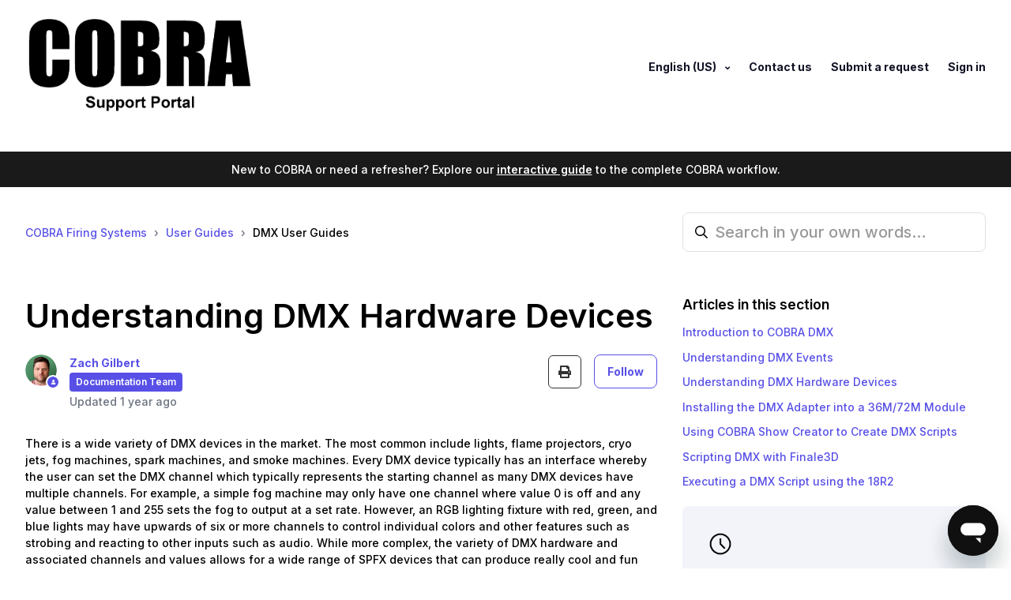

--- FILE ---
content_type: text/html; charset=utf-8
request_url: https://help.cobrafiringsystems.com/hc/en-us/articles/5649674989339-Understanding-DMX-Hardware-Devices
body_size: 13345
content:
<!DOCTYPE html>
<html dir="ltr" lang="en-US">
<head>
  <meta charset="utf-8" />
  <!-- v26880 -->


  <title>Understanding DMX Hardware Devices &ndash; COBRA Firing Systems</title>

  

  <meta name="description" content="There is a wide variety of DMX devices in the market. The most common include lights, flame projectors, cryo jets, fog machines, spark..." /><meta property="og:image" content="https://help.cobrafiringsystems.com/hc/theming_assets/01JSJ67VER1W2SQY0AQ2YCN9FV" />
<meta property="og:type" content="website" />
<meta property="og:site_name" content="COBRA Firing Systems" />
<meta property="og:title" content="Understanding DMX Hardware Devices" />
<meta property="og:description" content="There is a wide variety of DMX devices in the market. The most common include lights, flame projectors, cryo jets, fog machines, spark machines, and smoke machines. Every DMX device typically has a..." />
<meta property="og:url" content="https://help.cobrafiringsystems.com/hc/en-us/articles/5649674989339-Understanding-DMX-Hardware-Devices" />
<link rel="canonical" href="https://help.cobrafiringsystems.com/hc/en-us/articles/5649674989339-Understanding-DMX-Hardware-Devices">
<link rel="alternate" hreflang="en-us" href="https://help.cobrafiringsystems.com/hc/en-us/articles/5649674989339-Understanding-DMX-Hardware-Devices">
<link rel="alternate" hreflang="x-default" href="https://help.cobrafiringsystems.com/hc/en-us/articles/5649674989339-Understanding-DMX-Hardware-Devices">

  <link rel="stylesheet" href="//static.zdassets.com/hc/assets/application-f34d73e002337ab267a13449ad9d7955.css" media="all" id="stylesheet" />
  <link rel="stylesheet" type="text/css" href="/hc/theming_assets/13320583/5339379695643/style.css?digest=44620492158747">

  <link rel="icon" type="image/x-icon" href="/hc/theming_assets/01JSJ67VQB0G5HDSYXXPG6AHT5">

    

  <meta name="viewport" content="width=device-width, initial-scale=1.0" />
<link rel="preconnect" href="https://fonts.gstatic.com" crossorigin>




  <link href="https://fonts.googleapis.com/css2?family=Inter:wght@500;600;700&display=swap" rel="stylesheet">















  <link href="https://fonts.googleapis.com/css2?family=Inter:wght@500;600;700&display=swap" rel="stylesheet">












<link rel="stylesheet" href="https://use.fontawesome.com/releases/v5.15.3/css/all.css">
<link rel="stylesheet" href="//cdn.jsdelivr.net/gh/highlightjs/cdn-release@10.7.2/build/styles/github.min.css">
<link rel="stylesheet" href="//cdn.jsdelivr.net/npm/magnific-popup@1.1.0/dist/magnific-popup.min.css">
<link rel="stylesheet" href="/hc/theming_assets/01JSJ67TMR8NBY1H1GKFTAAQGS" />
<script src="//cdn.jsdelivr.net/npm/jquery@3.6.0/dist/jquery.min.js"></script>
<script src="//cdn.jsdelivr.net/npm/magnific-popup@1.1.0/dist/jquery.magnific-popup.min.js"></script>
<script src="//cdn.jsdelivr.net/gh/highlightjs/cdn-release@10.7.2/build/highlight.min.js"></script>
<script>
  window.LotusConfig = {};
  LotusConfig.css = {
    activeClass: 'is-active',
    hiddenClass: 'is-hidden'
  };
  LotusConfig.popularSearchesKeywords = "Error Code Reference Guide, How Many MJG Igniter's Can I Fire";
  LotusConfig.signedIn = false;
  LotusConfig.customBlocks = [
    {
      id: 1,
      show: true,
      type: "custom",
      url: 
            
              "https://cobrafiringsystemshelp.zendesk.com/hc/en-us/categories/7645481170331-FAQs"
            
          ,
      imageUrl: "/hc/theming_assets/01JSJ67W22G1GM5QMQ3V2XSFEH",
      title: 
                "FAQs"
              ,
      text: 
              ""
            ,
    },
    {
      id: 2,
      show: true,
      type: "custom",
      url: 
              
                "https://cobrafiringsystemshelp.zendesk.com/hc/en-us/categories/5471171476763-User-Guides"
              
          ,
      imageUrl: "/hc/theming_assets/01JSJ67WBSBKGRGRW31YP76E8D",
      title: 
              "User Guides"
            ,
      text: 
              ""
            ,
    },
    {
      id: 3,
      show: true,
      type: "custom",
      url: 
              
                "https://cobrafiringsystemshelp.zendesk.com/hc/en-us/categories/5472278713883-General-Education-Documents-"
              
            ,
      imageUrl: "/hc/theming_assets/01JSJ67WN2T1NVEDM17SFP9QRV",
      title: 
                "General Education Documents"
              ,
      text: 
              ""
            ,
    },
    {
      id: 4,
      show: true,
      type: "custom",
      url: 
              
                "https://cobrafiringsystemshelp.zendesk.com/hc/en-us/categories/5472323948699"
              
            ,
      imageUrl: "/hc/theming_assets/01JSJ67WZF5FDFZ5W96Y046ZCZ",
      title: 
                "Equipment, Pre-Show, and Dry Run Checklists"
              ,
      text: 
              ""
            ,
    },
    {
      id: 5,
      show: true,
      type: "new_request",
      url: 
              "/hc/en-us/requests/new"
            ,
      imageUrl: "/hc/theming_assets/01JSJ67X9MQQSZDR2691CV3XC5",
      title: 
              "Submit a Support Request"
            ,
      text: 
              ""
            ,
    },
    {
      id: 6,
      show: false,
      type: "custom",
      url: 
              
                "#"
              
          ,
      imageUrl: "/hc/theming_assets/01JSJ67XM7D7Q4S79XQWMPRFHP",
      title: 
                "Hidden"
              ,
      text: 
              "Custom block text"
            ,
    }
  ]

</script>
<script src="https://cdn.jsdelivr.net/npm/@ryangjchandler/spruce@2.x.x/dist/spruce.umd.js"></script>
<script src="https://cdn.jsdelivr.net/gh/alpinejs/alpine@v2.8.2/dist/alpine.min.js"></script>
<script>
  window.Spruce.store('mobileMenu', {
    isOpen: false,
  });
</script>
<script src="/hc/theming_assets/01J8ZE0X3TN33GMG8JS9MZV8Y8"></script>
<script src="/hc/theming_assets/01JSJ67TFHDNN464VM8N91R07H"></script>
<script src="/hc/theming_assets/01JSJ67TKTF6HB7ZTP1GXK62X9"></script>
<script src="/hc/theming_assets/01JSJ67TMW6VDG95ZTG0EDWATK"></script>
<script src="/hc/theming_assets/01JSJ67SWRQW9YV52ZSHB71FHG"></script>
<script src="/hc/theming_assets/01JSJ67T9578F9ZHE93T64FPY1"></script>
<script src="/hc/theming_assets/01J8ZE0WG32DS4E8W81N5GV779"></script>
<script src="/hc/theming_assets/01JSJ67T8PGWAS7K5C4FFEED6A"></script>
<script src="/hc/theming_assets/01J8ZE0X55SW5FTWW23N3AJ4ZD"></script>
<script src="/hc/theming_assets/01JSJ67TFF40XQV1W2TQDBK32X"></script>

  
</head>
<body class="community-enabled">
  
  
  

  <a class="lt-skip-navigation" tabindex="1" href="#main-content">Skip to main content</a>
<div class="lt-layout">
  <header class="lt-topbar lt-container lt-py-4 lt-mb-8 lt-d-print-none" data-topbar>
    <div class="lt-container-inner lt-d-flex lt-align-items-center lt-justify-content-between lt-w-100">
      <div class="lt-d-flex lt-align-items-center">
        <a title="Home" href="/hc/en-us">
          <img class="lt-topbar__logo" src="/hc/theming_assets/01JSJ67VER1W2SQY0AQ2YCN9FV" alt="Logo">
        </a> 
        
      </div>

      <button 
        class="lt-menu-toggle"
        aria-label="Toggle navigation menu"
        aria-controls="user-nav"
        x-data="{}"
        x-bind:aria-expanded="$store.mobileMenu.isOpen" 
        x-bind:class="{'is-active': $store.mobileMenu.isOpen}"
        x-on:click="$store.mobileMenu.isOpen = !$store.mobileMenu.isOpen"
        x-on:keydown.escape="$store.mobileMenu.isOpen = false"
        >
        <span></span>
      </button>

      <nav 
        class="lt-topbar__controls lt-d-flex lt-flex-column lt-align-items-start lt-flex-lg-row lt-align-items-lg-center"
        id="user-nav"
        x-data="{}"
        x-bind:class="{'is-active': $store.mobileMenu.isOpen}"
        x-on:keydown.escape="$store.mobileMenu.isOpen = false">
        
        
        
        
        
        

        
          <div class="lt-dropdown lt-dropdown--topbar lt-dropdown--language-selector language-selector">
            <button class="lt-dropdown-toggle lt-topbar__link" aria-haspopup="true">
              English (US)
            </button>
            <span class="lt-dropdown-menu lt-dropdown-menu--topbar" role="menu">
              
                <a href="/hc/change_language/de?return_to=%2Fhc%2Fde" dir="ltr" rel="nofollow" role="menuitem">
                  Deutsch
                </a>
              
                <a href="/hc/change_language/es?return_to=%2Fhc%2Fes" dir="ltr" rel="nofollow" role="menuitem">
                  Español
                </a>
              
                <a href="/hc/change_language/it?return_to=%2Fhc%2Fit" dir="ltr" rel="nofollow" role="menuitem">
                  Italiano
                </a>
              
            </span>
          </div>
        
        <a class="lt-topbar__link" href="https://help.cobrafiringsystems.com/hc/en-us/p/contact">Contact us</a>
        
          <a class="lt-topbar__link" href="/hc/en-us/requests/new">Submit a request</a>
        
        
          
            <a class="lt-topbar__link" rel="nofollow" data-auth-action="signin" title="Opens a dialog" role="button" href="/hc/en-us/signin?return_to=https%3A%2F%2Fhelp.cobrafiringsystems.com%2Fhc%2Fen-us%2Farticles%2F5649674989339-Understanding-DMX-Hardware-Devices">
              Sign in
            </a>
          
        
      </nav>
    </div>
  </header>
  
  <!-- Getting Started Guide Banner -->
  <style>
    .gs-banner {
      background: #1a1a1a;
      padding: 12px 20px;
      text-align: center;
      font-size: 14px;
      color: #fff;
      margin-top: -32px;
      margin-bottom: 32px;
    }
    .gs-banner a {
      color: #fff;
      font-weight: 600;
      text-decoration: underline;
      text-underline-offset: 2px;
    }
    .gs-banner a:hover {
      color: #ccc;
    }
    /* Hide on getting started page */
    .gs-banner.is-hidden {
      display: none;
    }
  </style>
  <div class="gs-banner lt-d-print-none" id="gs-banner">
    New to COBRA or need a refresher? Explore our <a href="https://help.cobrafiringsystems.com/hc/en-us/p/getting_started">interactive guide</a> to the complete COBRA workflow.
  </div>
  <script>
    // Hide banner on the getting started page itself
    if (window.location.pathname.indexOf('/p/getting_started') !== -1) {
      document.getElementById('gs-banner').classList.add('is-hidden');
    }
  </script>
  
  <script src="https://cdnjs.cloudflare.com/ajax/libs/moment.js/2.29.4/moment.min.js" crossorigin="anonymous" referrerpolicy="no-referrer"></script>
  <script src="https://cdnjs.cloudflare.com/ajax/libs/moment-timezone/0.5.34/moment-timezone-with-data-10-year-range.min.js"></script>
  
  <div class="lt-layout__main">

  <main role="main">
    <div class="lt-container article-page">
  <div class="lt-container-inner">
    <div class="lt-row lt-align-items-center lt-mb-5 lt-d-print-none">
      <div class="lt-col-md-8 lt-mb-4">
        <nav aria-label="Current location">
  <ol class="breadcrumbs">
    
      <li>
        
          <a href="/hc/en-us">COBRA Firing Systems</a>
        
      </li>
    
      <li>
        
          <a href="/hc/en-us/categories/5471171476763-User-Guides">User Guides</a>
        
      </li>
    
      <li>
        
          <a href="/hc/en-us/sections/5527226556315-DMX-User-Guides">DMX User Guides</a>
        
      </li>
    
  </ol>
</nav>

      </div>
      <div class="lt-col-md-4 lt-mb-4">
        <div class="lt-search-box lt-search-box--small ">
          <form role="search" class="search" data-search="" data-instant="true" autocomplete="off" action="/hc/en-us/search" accept-charset="UTF-8" method="get"><input type="hidden" name="utf8" value="&#x2713;" autocomplete="off" /><input type="search" name="query" id="query" placeholder="Search in your own words…" autocomplete="off" aria-label="Search in your own words…" /></form>
        </div>
      </div>
    </div>

    <div class="lt-article-container" id="main-content">
      <div class="lt-article-container__column lt-article-container__sidenav">
        <div data-sidenav='{"mobileBreakpoint": 991}'></div>
      </div>
      
      <div class="lt-article-container__column lt-article-container__article">
        <article class="lt-article lt-mb-6" data-article itemscope itemtype="http://schema.org/Article">
          <header>
            <h1 class="lt-article__title lt-mb-4 lt-fs-3 lt-fs-md-1" itemprop="name">
              
              Understanding DMX Hardware Devices
            </h1>

            <div class="lt-d-sm-flex lt-justify-content-between lt-mb-4 lt-align-items-start">
              <div class="lt-mb-2 lt-me-sm-4">
                <div class="lt-entry-info ">
                  
                    <div class="lt-entry-info__avatar">
                      <div
                          class="lt-avatar lt-avatar--agent">
                        <img 
                          class="lt-user-avatar lt-user-avatar--default"
                          src="https://help.cobrafiringsystems.com/system/photos/29699362976667/Zach_circle.jpg" alt="" />
                      </div>
                    </div>
                  
                  <div class="lt-entry-info__content">
                    
                      <b class="author">
                        <a href="/hc/en-us/profiles/1268819173909-Zach-Gilbert">
                        	Zach Gilbert
                        </a>
                      </b>
                    

                    
										<!-- Removed lt-pt-1 class from div below...added negative margin to get rid of the first badge margin causing it to be out of line with name and updated text above/below-->
                      <div class="" style="margin-left: -2px;">
                        
                          
                            <span class="community-badge community-badge-titles" title=""
                                  aria-label="Documentation Team">
                              
                              Documentation Team
                            </span>
                          
                        
                        
                        
                          
                        
                      </div>
                    
                    
                    <div class="lt-meta">
                      
                        Updated <time datetime="2024-09-05T17:50:24Z" title="2024-09-05T17:50:24Z" data-datetime="relative">September 05, 2024 17:50</time>
                      
                    </div>
                    
                  </div>
                </div>
              </div>

              <div class="lt-article-subscribe lt-d-flex lt-d-print-none lt-align-items-center">
                
                  <button class="lt-btn lt-btn--print" onclick="javascript:print();" title="Print this article. Tip: Uncheck 'Headers and footers' in print settings for best results.">
                    <span class="fas fa-print" aria-hidden="true">
                    </span>
                  </button>
                
                

                
                  <div data-helper="subscribe" data-json="{&quot;item&quot;:&quot;article&quot;,&quot;url&quot;:&quot;/hc/en-us/articles/5649674989339-Understanding-DMX-Hardware-Devices/subscription.json&quot;,&quot;follow_label&quot;:&quot;Follow&quot;,&quot;unfollow_label&quot;:&quot;Unfollow&quot;,&quot;following_label&quot;:&quot;Following&quot;,&quot;can_subscribe&quot;:true,&quot;is_subscribed&quot;:false}"></div>
                
              </div>
            </div>
          </header>

          <div class="lt-article__body" itemprop="articleBody">
            <p dir="ltr">There is a wide variety of DMX devices in the market. The most common include lights, flame projectors, cryo jets, fog machines, spark machines, and smoke machines. Every DMX device typically has an interface whereby the user can set the DMX channel which typically represents the starting channel as many DMX devices have multiple channels. For example, a simple fog machine may only have one channel where value 0 is off and any value between 1 and 255 sets the fog to output at a set rate. However, an RGB lighting fixture with red, green, and blue lights may have upwards of six or more channels to control individual colors and other features such as strobing and reacting to other inputs such as audio. While more complex, the variety of DMX hardware and associated channels and values allows for a wide range of SPFX devices that can produce really cool and fun effects for your audience.</p>
<p dir="ltr"><strong dir="ltr">Example DMX Device (RGB Light)</strong></p>
<p dir="ltr">In order to better explain DMX devices and how they work with channels and values, please find the following RGB example.</p>
<p class="wysiwyg-text-align-center" dir="ltr"><img src="/hc/article_attachments/7452942112923/2PaE1f2m60ZILLpiDFBSpLb_lsefBtnReA.png" alt="2PaE1f2m60ZILLpiDFBSpLb_lsefBtnReA.png" /></p>
<table style="height: 379px;" border="1" cellspacing="0" cellpadding="0" data-identifyelement="486">
<tbody>
<tr style="height: 22px;">
<td class="wysiwyg-text-align-center" dir="ltr" style="width: 77.1406px; height: 22px;">Channel</td>
<td class="wysiwyg-text-align-center" dir="ltr" style="width: 158.578px; height: 22px;">Value</td>
<td class="wysiwyg-indent1" dir="ltr" style="width: 425.281px; height: 22px;">Description</td>
</tr>
<tr style="height: 67px;">
<td class="wysiwyg-indent1" dir="ltr" style="width: 72.1406px; height: 67px;">1</td>
<td class="wysiwyg-indent1" dir="ltr" style="width: 153.578px; height: 67px;">0 = Off<br />1-255 = 1% to 100% intensity</td>
<td class="wysiwyg-indent1" dir="ltr" style="width: 425.281px; height: 67px;">The LED intensity. 0 is off. 1-255 controls the light intensity from 1-100%. This is a single master control for all colors including red, green, and blue.</td>
</tr>
<tr style="height: 67px;">
<td class="wysiwyg-indent1" dir="ltr" style="width: 72.1406px; height: 67px;">2</td>
<td class="wysiwyg-indent1" dir="ltr" style="width: 153.578px; height: 67px;">0 = Off<br />1-255 = On</td>
<td class="wysiwyg-indent1" dir="ltr" style="width: 425.281px; height: 67px;">The red LED. 0 is off. 1-255 controls the overall intensity from 1% to 100%. The intensity will not exceed the master intensity on channel 1.</td>
</tr>
<tr style="height: 67px;">
<td class="wysiwyg-indent1" dir="ltr" style="width: 72.1406px; height: 67px;">3</td>
<td class="wysiwyg-indent1" dir="ltr" style="width: 153.578px; height: 67px;">0 = Off<br />1-255 = On</td>
<td class="wysiwyg-indent1" dir="ltr" style="width: 425.281px; height: 67px;">The green LED.&nbsp;<span dir="ltr">0 is off. 1-255 controls the overall intensity from 1% to 100%. The intensity will not exceed the master intensity on channel 1.</span></td>
</tr>
<tr style="height: 67px;">
<td class="wysiwyg-indent1" dir="ltr" style="width: 72.1406px; height: 67px;">4</td>
<td class="wysiwyg-indent1" dir="ltr" style="width: 153.578px; height: 67px;">0 = Off<br />1-255 = On&nbsp;</td>
<td class="wysiwyg-indent1" dir="ltr" style="width: 425.281px; height: 67px;">The blue LED.&nbsp;<span dir="ltr">0 is off. 1-255 controls the overall intensity from 1% to 100%. The intensity will not exceed the master intensity on channel 1.</span></td>
</tr>
<tr style="height: 89px;">
<td class="wysiwyg-indent1" dir="ltr" style="width: 72.1406px; height: 89px;">5</td>
<td class="wysiwyg-indent1" dir="ltr" style="width: 153.578px; height: 89px;">0-7 = Off<br />8-255 = Strobe frequency from slow to fast</td>
<td class="wysiwyg-indent1" dir="ltr" style="width: 425.281px; height: 89px;">The strobe effect. 0-7 is off. 8-255 controls the frequency of the strobe effect with 8 being the slowest strobe and 255 being the fastest strobe.</td>
</tr>
</tbody>
</table>
<p class="wysiwyg-indent1">&nbsp;</p>
<p dir="ltr">For an example DMX script using the above RGB light device, see&nbsp;<a href="/hc/en-us/articles/5649610677659" target="_self" rel="undefined">Understanding DMX Events</a>.</p>
          </div>

          

          <div data-prevnext></div>
        </article>

        
          <footer class="lt-article-vote lt-d-print-none lt-mb-6 lt-p-5">
            <div class="h5 lt-article-vote__question">Was this article helpful?</div>
            <div class="lt-article-vote__controls lt-mb-3">
              <button type="button" class="lt-btn lt-btn--default lt-article-vote__item lt-article-vote__item--up" data-helper="vote" data-item="article" data-type="up" data-id="5649674989339" data-upvote-count="12" data-vote-count="13" data-vote-sum="11" data-vote-url="/hc/en-us/articles/5649674989339/vote" data-value="null" data-label="12 out of 13 found this helpful" data-selected-class="lt-article-vote__item--voted" aria-label="This article was helpful" aria-pressed="false">Yes</button>
              <button type="button" class="lt-btn lt-btn--default lt-article-vote__item lt-article-vote__item--down" data-helper="vote" data-item="article" data-type="down" data-id="5649674989339" data-upvote-count="12" data-vote-count="13" data-vote-sum="11" data-vote-url="/hc/en-us/articles/5649674989339/vote" data-value="null" data-label="12 out of 13 found this helpful" data-selected-class="lt-article-vote__item--voted" aria-label="This article was not helpful" aria-pressed="false">No</button>
            </div>
            <small class="lt-article-vote__count">
              <span class="lt-article-vote-label" data-helper="vote" data-item="article" data-type="label" data-id="5649674989339" data-upvote-count="12" data-vote-count="13" data-vote-sum="11" data-vote-url="/hc/en-us/articles/5649674989339/vote" data-value="null" data-label="12 out of 13 found this helpful">12 out of 13 found this helpful</span>
            </small>
          </footer>
        

        

        
          <section class="lt-comments" itemscope itemtype="http://schema.org/UserComments" id="article-comments">
            <header class="lt-comments__header ">
              <h2>Comments</h2>
              <div class="lt-comment-sorter lt-mb-5 lt-d-print-none lt-d-md-flex lt-align-items-center lt-justify-content-between">
                <div class="lt-mb-4 lt-pe-md-4">
                  0 comments
                </div>
          
                
              </div>
            </header>
          
            
          
            <p class="lt-comments__callout lt-d-print-none">Article is closed for comments.</p>
          
            
          </section>
        
      </div>
      <div class="lt-article-container__column lt-article-container__toc lt-d-print-none">
        <div data-toc='{"mobileBreakpoint": 991}'></div>
      </div>
      
      <div class="lt-article-container__column lt-article-container__sidebar lt-d-print-none">
        
          <section class="lt-section-articles">
            <h3 class="lt-section-articles__title">Articles in this section</h3>
            <ul class="lt-section-articles__list">
              
                <li class="lt-section-articles__item">
                  <a href="/hc/en-us/articles/5649452285083-Introduction-to-COBRA-DMX"
                    class="lt-section-articles__link ">Introduction to COBRA DMX</a>
                </li>
              
                <li class="lt-section-articles__item">
                  <a href="/hc/en-us/articles/5649610677659-Understanding-DMX-Events"
                    class="lt-section-articles__link ">Understanding DMX Events</a>
                </li>
              
                <li class="lt-section-articles__item">
                  <a href="/hc/en-us/articles/5649674989339-Understanding-DMX-Hardware-Devices"
                    class="lt-section-articles__link is-active">Understanding DMX Hardware Devices</a>
                </li>
              
                <li class="lt-section-articles__item">
                  <a href="/hc/en-us/articles/5650361127835-Installing-the-DMX-Adapter-into-a-36M-72M-Module"
                    class="lt-section-articles__link ">Installing the DMX Adapter into a 36M/72M Module</a>
                </li>
              
                <li class="lt-section-articles__item">
                  <a href="/hc/en-us/articles/5650435845147-Using-COBRA-Show-Creator-to-Create-DMX-Scripts"
                    class="lt-section-articles__link ">Using COBRA Show Creator to Create DMX Scripts</a>
                </li>
              
                <li class="lt-section-articles__item">
                  <a href="/hc/en-us/articles/5650486306075-Scripting-DMX-with-Finale3D"
                    class="lt-section-articles__link ">Scripting DMX with Finale3D</a>
                </li>
              
                <li class="lt-section-articles__item">
                  <a href="/hc/en-us/articles/5650520597915-Executing-a-DMX-Script-using-the-18R2"
                    class="lt-section-articles__link ">Executing a DMX Script using the 18R2</a>
                </li>
              
            </ul>
            
          </section>
        
        
          <div class="lt-article-boxes lt-mb-4">
            
              <div class="lt-article-box lt-d-flex" href="
                    #
                  ">
                <img class="lt-article-box__icon" data-svg src="/hc/theming_assets/01JSJ67XXFMJN4KSX980JE7Y34"
                    alt="">
                <div class="lt-article-box__content lt-mt-3">
                  <div class="h5 lt-article-box__title lt-mb-1">
                    
                      Our Support Team Hours:
                    
                  </div>
                  
                  <iframe src="https://cobra.api.cobrashowcreator.com/support/widgets/hours/today/html?brand=cobra&source=HELP_PORTAL" height="0px" style="border: none; height: 44px; width: calc(100% - 2px); max-width: calc(100% - 2px); margin: -1px; margin-top: 10px; margin-bottom: 10px;"></iframe>
                  
                  <div class="lt-article-box__text">
                    
                      We can be reached by phone at 518-741-4300 or email help@cobrafiringsystems.com
                    
                  </div>
                </div>
              </div>
            
            
              <div class="lt-article-box lt-d-flex" 
                href="
                  #
                ">
                <img class="lt-article-box__icon" data-svg src="/hc/theming_assets/01JSJ67Y793P4SN37ARM7T8YMP"
                    alt="">
                <div class="lt-article-box__content lt-mt-3">
                  <div class="h5 lt-article-box__title lt-mb-1">
                    
                      Emergency Shoot Site Support
                    
                  </div>
                  <div class="lt-article-box__text">
                    
                      COBRA offers a 24-hour support system for on-site emergencies. If you are on a shoot site and encounter a show-stopping issue, please reach out to us via phone at 929-930-6868.
                    
                  </div>
                </div>
              </div>
            
            
          
        
      </div>
    </div>
  </div>
</div>


<script>
(function() {
  // Store original content for restoration after print
  var originalMetaHTML = null;
  var metaElement = null;
  var printHeader = null;

  // Format date as "Month Day, Year" (e.g., "December 15, 2024")
  function formatDate(isoString) {
    var date = new Date(isoString);
    var options = { year: 'numeric', month: 'long', day: 'numeric' };
    return date.toLocaleDateString('en-US', options);
  }

  // Get breadcrumb text from the page (excluding "COBRA Firing Systems")
  function getBreadcrumbText() {
    var breadcrumbs = document.querySelector('.breadcrumbs');
    if (breadcrumbs) {
      var items = breadcrumbs.querySelectorAll('li');
      var parts = [];
      items.forEach(function(item) {
        var text = item.textContent.trim();
        // Skip "COBRA Firing Systems" since we have the logo
        if (text && text !== 'COBRA Firing Systems') {
          parts.push(text);
        }
      });
      return parts.join(' › ');
    }
    return '';
  }

  // Create print header with logo and breadcrumbs on same line
  function createPrintHeader() {
    var header = document.createElement('div');
    header.id = 'print-header';

    // Get breadcrumb path (without COBRA Firing Systems)
    var breadcrumbText = getBreadcrumbText();
    var breadcrumbHTML = breadcrumbText ? '<span id="print-breadcrumbs">' + breadcrumbText + '</span>' : '';

    // Single line: Logo + Title on left, breadcrumbs on right
    header.innerHTML = '<div id="print-header-inner"><div id="print-header-left"><img src="https://media.cobrafiringsystems.com/images/logos/gs_p_cobra.png" alt="COBRA"><span>COBRA Support Portal</span></div>' + breadcrumbHTML + '</div>';
    header.style.cssText = 'display:none;padding:0 0 10pt 0;margin:0 0 10pt 0;border-bottom:1px solid #ccc;';

    // Insert at the beginning of the article
    var article = document.querySelector('.lt-article');
    if (article) {
      article.insertBefore(header, article.firstChild);
    }
    return header;
  }

  // Initialize print header on page load
  printHeader = createPrintHeader();

  // Clear backgrounds on an element and ALL its ancestors up to the article
  function clearBackgroundsUpTree(element) {
    var current = element;
    var article = document.querySelector('.lt-article');
    while (current && current !== article && current !== document.body) {
      current.style.setProperty('background', 'transparent', 'important');
      current.style.setProperty('background-color', 'transparent', 'important');
      current.style.setProperty('background-image', 'none', 'important');
      current.style.setProperty('box-shadow', 'none', 'important');
      current.style.setProperty('border-radius', '0', 'important');
      current = current.parentElement;
    }
  }

  // Store original styles for restoration
  var elementsToRestore = [];

  // Before print: Transform date and show header
  window.addEventListener('beforeprint', function() {
    // Show print header
    if (printHeader) {
      printHeader.style.display = 'block';
    }

    // Transform date
    var metaEl = document.querySelector('.lt-entry-info .lt-meta');
    if (metaEl) {
      metaElement = metaEl;
      originalMetaHTML = metaEl.innerHTML;

      // Find the time element to get the datetime
      var timeEl = metaEl.querySelector('time[datetime]');
      if (timeEl) {
        var datetime = timeEl.getAttribute('datetime');
        if (datetime) {
          // Replace entire content with just the formatted date
          metaEl.innerHTML = 'Last updated: ' + formatDate(datetime);
        }
      }

      // Force remove any background styling on meta and all ancestors
      metaEl.style.cssText = 'background:transparent!important;background-color:transparent!important;color:#333!important;font-style:normal!important;';

      // Clear backgrounds all the way up the DOM tree
      clearBackgroundsUpTree(metaEl);
    }

    // Also clear on entry-info and content
    var entryInfo = document.querySelector('.lt-entry-info');
    if (entryInfo) {
      entryInfo.style.cssText = 'background:transparent!important;background-color:transparent!important;';
      clearBackgroundsUpTree(entryInfo);
    }

    var entryContent = document.querySelector('.lt-entry-info__content');
    if (entryContent) {
      entryContent.style.cssText = 'background:transparent!important;background-color:transparent!important;';
    }

    // Clear backgrounds on all elements in the header area
    var headerDivs = document.querySelectorAll('.lt-article header div');
    headerDivs.forEach(function(div) {
      div.style.setProperty('background', 'transparent', 'important');
      div.style.setProperty('background-color', 'transparent', 'important');
      div.style.setProperty('background-image', 'none', 'important');
      div.style.setProperty('box-shadow', 'none', 'important');
    });
  });

  // After print: Restore original content and hide header
  window.addEventListener('afterprint', function() {
    // Hide print header
    if (printHeader) {
      printHeader.style.display = 'none';
    }

    // Restore date
    if (metaElement && originalMetaHTML !== null) {
      metaElement.innerHTML = originalMetaHTML;
      metaElement.style.cssText = '';
    }

    // Restore entry-info styles
    var entryInfo = document.querySelector('.lt-entry-info');
    if (entryInfo) {
      entryInfo.style.cssText = '';
    }

    var entryContent = document.querySelector('.lt-entry-info__content');
    if (entryContent) {
      entryContent.style.cssText = '';
    }

    // Restore header div styles
    var headerDivs = document.querySelectorAll('.lt-article header div');
    headerDivs.forEach(function(div) {
      div.style.cssText = '';
    });
  });
})();
</script>
  </main>

  </div>
  <footer class="lt-footer lt-container lt-py-8 lt-d-print-none">
    <div class="lt-container-inner lt-d-flex lt-flex-column lt-flex-sm-row lt-justify-content-between">
      <div class="lt-footer__copyright copyright lt-mb-4 lt-mb-sm-0">
        <p>&copy; COBRA Firing Systems</p>
        
      </div>
      <div>
        
          <a href="https://www.facebook.com/groups/337841586325004/" target="_blank" class="lt-footer__social-link fab fa-facebook">
            <span class="sr-only">Facebook</span>
          </a>
        
        
        
          <a href="https://www.youtube.com/user/cobrafiringsystems" target="_blank" class="lt-footer__social-link fab fa-youtube">
            <span class="sr-only">YouTube</span>
          </a>
        
        
        
          <a href="https://www.instagram.com/explore/tags/cobrafiringsystems/" target="_blank" class="lt-footer__social-link fab fa-instagram">
            <span class="sr-only">Instagram</span>
          </a>
        
        <a href="https://www.tiktok.com/@cobrafiringsystems" target="_blank" class="lt-footer__social-link fab fa-tiktok">
          <span class="sr-only">TikTok</span>
        </a>
      </div>
    </div>
  </footer>
</div>

<button class="lt-scroll-to-top fa fa-angle-up lt-d-print-none lt-p-0 lt-d-none lt-d-md-flex lt-justify-content-center lt-align-items-center" data-scroll-to-top>
  <div class="sr-only">Return to top</div>
</button>


<script defer data-domain="help.cobrafiringsystems.com" src="https://plausible.io/js/plausible.js"></script>
<div 
  class="lt-backdrop"
  x-data=""
  x-bind:class="{'is-active': $store.mobileMenu.isOpen}"
  x-on:click="$store.mobileMenu.isOpen = false">
</div>

<script id="ze-snippet" src="https://static.zdassets.com/ekr/snippet.js?key=84a05ca8-6487-47db-9e3c-fe06a349e6ad"> </script>

<div id="custom_zendesk_chat_launcer_container">
    <div shape="circle" id="custom_zendesk_chat_launcer_button_container">
    	<button id="custom_zendesk_chat_launcer_button" shape="circle" aria-label="Open messaging window" class="" type="button" onclick="openChatWidget()">
    	    <div id="custom_zendesk_chat_launcer_unread_message_indicator"></div>
    		<div aria-hidden="false" id="custom_zendesk_chat_launcer_icon_container">
    			<svg position="right" id="custom_zendesk_chat_launcer_icon" width="24px" height="24px" viewBox="0 0 24 24" version="1.1" xmlns="http://www.w3.org/2000/svg" xmlns:xlink="http://www.w3.org/1999/xlink">
    				<path d="M10,18 L6,22 L6,18 L10,18 Z M17,6 C19.7614237,6 22,8.23857625 22,11 C22,13.7614237 19.7614237,16 17,16 L17,16 L7,16 C4.23857625,16 2,13.7614237 2,11 C2,8.23857625 4.23857625,6 7,6 L7,6 Z" transform="translate(12.000000, 14.000000) scale(-1, 1) translate(-12.000000, -14.000000) "></path>
    			</svg>
    		</div>
    	</button>
    </div>
</div>

<style>
    #custom_zendesk_chat_launcer_container {
        color-scheme: light;
        height: 64px;
        width: 64px;
        position: fixed;
        bottom: 16px;
        right: 16px;
        border: 0px;
        margin-top: 0px;
        box-shadow: rgba(23, 73, 77, 0.15) 0px 20px 30px;
        animation: 0.2s ease-in 0.5s 1 normal forwards running ww-96e303e9-e31f-40ca-ae31-b52b46462a9c-widgetOnLoad;
        z-index: 999999;
        border-radius: 50%;
    }
    
    #custom_zendesk_chat_launcer_button_container {
        width: 64px;
        height: 64px;
        border-radius: 50%;
        box-shadow: rgba(36, 36, 36, 0.15) 0px 20px 30px 0px;
        display: flex;
        -webkit-box-align: center;
        align-items: center;
        -webkit-box-pack: center;
        justify-content: center;
        background-color: rgb(17, 16, 16) !important;
    }
    
    #custom_zendesk_chat_launcer_button {
        position: relative;
        /*overflow: hidden;*/
        border-radius: 50%;
        width: 100%;
        height: 100%;
        background-color: rgb(17, 16, 16);
        display: inline-flex;
        -webkit-box-align: center;
        align-items: center;
        -webkit-box-pack: center;
        justify-content: center;
        transition: border-color 0.25s ease-in-out, box-shadow 0.1s ease-in-out, background-color 0.25s ease-in-out, color 0.25s ease-in-out, outline-color 0.1s ease-in-out, z-index 0.25s ease-in-out;
        margin: 0px;
        cursor: pointer;
        text-decoration: none;
        text-overflow: ellipsis;
        white-space: nowrap;
        font-family: inherit;
        font-weight: 400;
        -webkit-font-smoothing: subpixel-antialiased;
        box-sizing: border-box;
        user-select: none;
        line-height: 38px;
        font-size: 14px;
        outline-color: transparent;
        border: none;
        padding: 0px;
        min-width: 40px;
        color: rgb(104, 115, 125);
    }
    
    #custom_zendesk_chat_launcer_icon_container {
        position: absolute;
        left: 0px;
        display: flex;
        -webkit-box-align: center;
        align-items: center;
        -webkit-box-pack: center;
        justify-content: center;
        height: 100%;
        width: 100%;
        transition: top 0.5s cubic-bezier(0.66, 0, 0.12, 1);
        top: 0px;
    }
    
    #custom_zendesk_chat_launcer_icon path {
        fill: rgb(255, 255, 255);
    }
    
    #custom_zendesk_chat_launcer_icon {
        width: 60% !important;
        height: 60% !important;
    }
    
    #custom_zendesk_chat_launcer_unread_message_indicator {
        opacity: 0;
        position: absolute;
        top: -8px;
        right: -8px;
        width: 32px;
        height: 32px;
        background-color: #e84d43;
        border-radius: 100%;
        display: flex;
        align-items: center;
        justify-content: center;
        box-shadow: 0 4px 6px -1px rgb(0 0 0 / 0.1), 0 2px 4px -2px rgb(0 0 0 / 0.1);
    }
    #custom_zendesk_chat_launcer_unread_message_indicator[show] {
        opacity: 1;
    }
    #custom_zendesk_chat_launcer_unread_message_indicator:after {
        content: attr(number-of-unread-messages);
        font-size: 18px;
        font-weight: 900;
        color: white;
        height: 100%;
        line-height: 1.9;
    }
</style>

<script>
    
    function openChatWidget() {
		if (window.zE != undefined) {
			window.zE('messenger', 'open');
		}
	}
	
	function updateChatUnreadMessageUI() {
	   if (window.number_of_unread_zendesk_messages > 0) {
	        document.querySelector('#custom_zendesk_chat_launcer_unread_message_indicator').setAttribute('show', true);
	        document.querySelector('#custom_zendesk_chat_launcer_unread_message_indicator').setAttribute('number-of-unread-messages', window.number_of_unread_zendesk_messages);
	   }else {
	        document.querySelector('#custom_zendesk_chat_launcer_unread_message_indicator').removeAttribute('show');
	   }
	}
	
	window.number_of_unread_zendesk_messages = 0;
	setTimeout(() => {
		// on page load always close widget
		if (window.zE != undefined) {
			window.zE('messenger', 'close');

			window.zE('messenger:on', 'unreadMessages', (count) => {
				console.log('New unread message', count);
				window.number_of_unread_zendesk_messages = count;
				updateChatUnreadMessageUI();
			});
		}
	}, 150);
    
</script>


<script src="/hc/theming_assets/01JSJ67T98Q9WWBPT6J1E43MCM"></script>
<script src="/hc/theming_assets/01JSJ67T1XG00HJPEMPRFX1FQC"></script>
<script src="/hc/theming_assets/01JSJ67T9C4XT355KWC8NBC6J6"></script>


  <!-- / -->

  
  <script src="//static.zdassets.com/hc/assets/en-us.bbb3d4d87d0b571a9a1b.js"></script>
  

  <script type="text/javascript">
  /*

    Greetings sourcecode lurker!

    This is for internal Zendesk and legacy usage,
    we don't support or guarantee any of these values
    so please don't build stuff on top of them.

  */

  HelpCenter = {};
  HelpCenter.account = {"subdomain":"cobrafiringsystemshelp","environment":"production","name":"COBRA Firing Systems"};
  HelpCenter.user = {"identifier":"da39a3ee5e6b4b0d3255bfef95601890afd80709","email":null,"name":"","role":"anonymous","avatar_url":"https://assets.zendesk.com/hc/assets/default_avatar.png","is_admin":false,"organizations":[],"groups":[]};
  HelpCenter.internal = {"asset_url":"//static.zdassets.com/hc/assets/","web_widget_asset_composer_url":"https://static.zdassets.com/ekr/snippet.js","current_session":{"locale":"en-us","csrf_token":null,"shared_csrf_token":null},"usage_tracking":{"event":"article_viewed","data":"[base64]--56e8b3c588f25d458323e5a2542a7b7ff7bc1f97","url":"https://help.cobrafiringsystems.com/hc/activity"},"current_record_id":"5649674989339","current_record_url":"/hc/en-us/articles/5649674989339-Understanding-DMX-Hardware-Devices","current_record_title":"Understanding DMX Hardware Devices","current_text_direction":"ltr","current_brand_id":5339379695643,"current_brand_name":"COBRA Firing Systems","current_brand_url":"https://cobrafiringsystemshelp.zendesk.com","current_brand_active":true,"current_path":"/hc/en-us/articles/5649674989339-Understanding-DMX-Hardware-Devices","show_autocomplete_breadcrumbs":true,"user_info_changing_enabled":false,"has_user_profiles_enabled":true,"has_end_user_attachments":true,"user_aliases_enabled":true,"has_anonymous_kb_voting":true,"has_multi_language_help_center":true,"show_at_mentions":true,"embeddables_config":{"embeddables_web_widget":true,"embeddables_help_center_auth_enabled":true,"embeddables_connect_ipms":false},"answer_bot_subdomain":"static","gather_plan_state":"subscribed","has_article_verification":true,"has_gather":true,"has_ckeditor":true,"has_community_enabled":true,"has_community_badges":true,"has_community_post_content_tagging":false,"has_gather_content_tags":true,"has_guide_content_tags":true,"has_user_segments":true,"has_answer_bot_web_form_enabled":true,"has_garden_modals":false,"theming_cookie_key":"hc-da39a3ee5e6b4b0d3255bfef95601890afd80709-2-preview","is_preview":false,"has_search_settings_in_plan":true,"theming_api_version":3,"theming_settings":{"toggle_translations":false,"body_bg":"#fff","brand_primary":"rgba(88, 80, 230, 1)","text_color":"#000","link_color":"rgba(88, 80, 230, 1)","button_color":"rgba(88, 80, 230, 1)","border_color":"#eceeef","block_bg":"#f2f4fa","block_hover_bg":"#ff6f48","brand_info":"#5bc0de","brand_success":"#0c9","brand_warning":"#fad782","brand_danger":"#ff5252","font_size_base":"14px","heading_font":"Inter, sans-serif","heading_font_weight":"600","font_family_base":"Inter, sans-serif","line_height_base":"1.5","logo":"/hc/theming_assets/01JSJ67VER1W2SQY0AQ2YCN9FV","logo_height":"120px","favicon":"/hc/theming_assets/01JSJ67VQB0G5HDSYXXPG6AHT5","border_radius_base":"8px","border_width":"1px","topbar_bg":"rgba(255, 255, 255, 1)","topbar_text_color":"#000","topbar_link_color":"#121325","topbar_button_color":"#1a73e8","show_help_center_name":false,"help_center_name":"COBRA Support Portal","show_category_menu":false,"show_sign_in":true,"show_submit_a_request":true,"topbar_link_1_toggle":false,"topbar_link_1_title":"Link 1","topbar_link_1_url":"#link1","topbar_link_2_toggle":false,"topbar_link_2_title":"Link 2","topbar_link_2_url":"#link2","topbar_link_3_toggle":false,"topbar_link_3_title":"Link 3","topbar_link_3_url":"#link3","footer_bg":"#f7f7f9","footer_text_color":"#121325","footer_link_color":"#101010","footer_social_link_color":"#101010","toggle_footer_creator_text":false,"footer_social_icon_height":"1.5rem","show_info_block":false,"toggle_custom_blocks":true,"toggle_promoted_articles":true,"promoted_articles_type":"accordion","category_tree_type":"boxes","toggle_recent_activities":false,"toggle_contact_boxes":true,"toggle_bottom_cta":true,"categories_per_line":2,"promoted_articles_per_line":4,"hero_button_bg":"rgba(0, 123, 255, 1)","hero_title":"Just ask. We’ll get you the answer.","search_placeholder":"Search in your own words…","show_hero_unit_button":true,"show_popular_searches":true,"popular_searches_label":"Popular","popular_searches_keywords":"Error Code Reference Guide, How Many MJG Igniter's Can I Fire","info_block_title":"NEW! MJG Max Fire Calculator","info_block_text":"Our All New Max Firing Calculator will let you know how many MJG Initiators you can fire directly connected to your module or at a distance at the same time.","custom_blocks_per_line":5,"custom_blocks_bg":"#000000","custom_blocks_text_color":"#ffffff","icon_height":"62px","custom_block_1_toggle":true,"custom_block_1_type":"custom","custom_block_1_icon":"/hc/theming_assets/01JSJ67W22G1GM5QMQ3V2XSFEH","custom_block_1_title":"FAQs","custom_block_1_text":"","custom_block_1_url":"https://cobrafiringsystemshelp.zendesk.com/hc/en-us/categories/7645481170331-FAQs","custom_block_2_toggle":true,"custom_block_2_type":"custom","custom_block_2_icon":"/hc/theming_assets/01JSJ67WBSBKGRGRW31YP76E8D","custom_block_2_title":"User Guides","custom_block_2_text":"","custom_block_2_url":"https://cobrafiringsystemshelp.zendesk.com/hc/en-us/categories/5471171476763-User-Guides","custom_block_3_toggle":true,"custom_block_3_type":"custom","custom_block_3_icon":"/hc/theming_assets/01JSJ67WN2T1NVEDM17SFP9QRV","custom_block_3_title":"General Education Documents","custom_block_3_text":"","custom_block_3_url":"https://cobrafiringsystemshelp.zendesk.com/hc/en-us/categories/5472278713883-General-Education-Documents-","custom_block_4_toggle":true,"custom_block_4_type":"custom","custom_block_4_icon":"/hc/theming_assets/01JSJ67WZF5FDFZ5W96Y046ZCZ","custom_block_4_title":"Equipment, Pre-Show, and Dry Run Checklists","custom_block_4_text":"","custom_block_4_url":"https://cobrafiringsystemshelp.zendesk.com/hc/en-us/categories/5472323948699","custom_block_5_toggle":true,"custom_block_5_type":"new_request","custom_block_5_icon":"/hc/theming_assets/01JSJ67X9MQQSZDR2691CV3XC5","custom_block_5_title":"Submit a Support Request","custom_block_5_text":"","custom_block_5_url":"#","custom_block_6_toggle":false,"custom_block_6_type":"custom","custom_block_6_icon":"/hc/theming_assets/01JSJ67XM7D7Q4S79XQWMPRFHP","custom_block_6_title":"Hidden","custom_block_6_text":"Custom block text","custom_block_6_url":"#","bottom_cta_bg":"rgba(0, 0, 0, 1)","bottom_cta_title_color":"#fff","bottom_cta_subtitle_color":"#fff","bottom_cta_button_color":"#039afe","bottom_cta_title":"Can't find what you're looking for?","bottom_cta_subtitle":"Let us help you!","contact_boxes_title":"More Resources","contact_boxes_per_line":4,"contact_boxes_icon_size":"3rem","contact_box_1_toggle":true,"contact_box_1_link_toggle":false,"contact_box_1_url":"#","contact_box_1_icon":"/hc/theming_assets/01JSJ67XXFMJN4KSX980JE7Y34","contact_box_1_title":"Current Support Team Hours:","contact_box_1_text":"We can be reached by phone at 518-741-4300 or email help@cobrafiringsystems.com","contact_box_2_toggle":true,"contact_box_2_link_toggle":false,"contact_box_2_url":"\"Href=tel: 929-930-6868\"","contact_box_2_icon":"/hc/theming_assets/01JSJ67Y793P4SN37ARM7T8YMP","contact_box_2_title":"Emergency Shoot Site Support","contact_box_2_text":"COBRA offers a 24-hour support system for on-site emergencies. If you are on a shoot site and encounter a show-stopping issue, please reach out to us via phone at 929-930-6868.","contact_box_3_toggle":true,"contact_box_3_link_toggle":true,"contact_box_3_url":"https://www.facebook.com/groups/337841586325004/","contact_box_3_icon":"/hc/theming_assets/01JSJ67YJ2G8HFEHWA60BE4KCM","contact_box_3_title":"Connect on Facebook!","contact_box_3_text":"Connect with other #TeamCOBRA members on our Facebook Page.","contact_box_4_toggle":true,"contact_box_4_link_toggle":true,"contact_box_4_url":"https://www.youtube.com/user/cobrafiringsystems","contact_box_4_icon":"/hc/theming_assets/01JSJ67YWHZ07Y04DPM3RJG0RQ","contact_box_4_title":"YouTube Support","contact_box_4_text":"For how-to and support videos please visit our channel","toggle_facebook_icon":true,"facebook_url":"https://www.facebook.com/groups/337841586325004/","toggle_twitter_icon":false,"twitter_url":"https://twitter.com","toggle_youtube_icon":true,"youtube_url":"https://www.youtube.com/user/cobrafiringsystems","toggle_linkedin_icon":false,"linkedin_url":"https://linkedin.com","toggle_instagram_icon":true,"instagram_url":"https://www.instagram.com/explore/tags/cobrafiringsystems/","show_articles_in_section":true,"show_article_author":true,"show_article_comments":true,"show_follow_article":true,"show_print_article":true,"show_article_sharing":false,"show_article_boxes":true,"article_boxes_icon_size":"2rem","article_box_1_toggle":true,"article_box_1_link_toggle":false,"article_box_1_url":"#","article_box_1_icon":"/hc/theming_assets/01JSJ67XXFMJN4KSX980JE7Y34","article_box_1_title":"Our Support Team Hours:","article_box_1_text":"We can be reached by phone at 518-741-4300 or email help@cobrafiringsystems.com","article_box_2_toggle":true,"article_box_2_link_toggle":false,"article_box_2_url":"#","article_box_2_icon":"/hc/theming_assets/01JSJ67Y793P4SN37ARM7T8YMP","article_box_2_title":"Emergency Shoot Site Support","article_box_2_text":"COBRA offers a 24-hour support system for on-site emergencies. If you are on a shoot site and encounter a show-stopping issue, please reach out to us via phone at 929-930-6868.","article_box_3_toggle":false,"article_box_3_link_toggle":true,"article_box_3_url":"#","article_box_3_icon":"/hc/theming_assets/01JSJ67ZKH4WW61DQMRSDVH6TD","article_box_3_title":"Follow us on Twitter","article_box_3_text":"Get the latest news and updates first","article_box_4_toggle":false,"article_box_4_link_toggle":true,"article_box_4_url":"#","article_box_4_icon":"/hc/theming_assets/01JSJ67YWHZ07Y04DPM3RJG0RQ","article_box_4_title":"YouTube Support","article_box_4_text":"Fow how-to and support videos please visit our channel","show_follow_section":true,"show_follow_community_post":false,"show_print_post":false,"show_community_post_sharing":false,"show_follow_community_topic":true,"show_new_request_tip":true,"new_request_tip_background":"rgba(213, 253, 225, 1)","new_request_tip_text":"Didn't find an answer to your question? Not to worry. Let us know how we can help. A support agent will follow up via email.","error_page_articles_title":"These articles might be helpful"},"has_pci_credit_card_custom_field":true,"help_center_restricted":false,"is_assuming_someone_else":false,"flash_messages":[],"user_photo_editing_enabled":true,"user_preferred_locale":"en-us","base_locale":"en-us","login_url":"https://cobrafiringsystemshelp.zendesk.com/access?brand_id=5339379695643\u0026return_to=https%3A%2F%2Fhelp.cobrafiringsystems.com%2Fhc%2Fen-us%2Farticles%2F5649674989339-Understanding-DMX-Hardware-Devices","has_alternate_templates":true,"has_custom_statuses_enabled":true,"has_hc_generative_answers_setting_enabled":true,"has_generative_search_with_zgpt_enabled":false,"has_suggested_initial_questions_enabled":false,"has_guide_service_catalog":true,"has_service_catalog_search_poc":false,"has_service_catalog_itam":false,"has_csat_reverse_2_scale_in_mobile":false,"has_knowledge_navigation":false,"has_unified_navigation":false,"has_unified_navigation_eap_access":false,"has_csat_bet365_branding":false,"version":"v26880","dev_mode":false};
</script>

  
  
  <script src="//static.zdassets.com/hc/assets/hc_enduser-9d4172d9b2efbb6d87e4b5da3258eefa.js"></script>
  <script type="text/javascript" src="/hc/theming_assets/13320583/5339379695643/script.js?digest=44620492158747"></script>
  <script src="//analytics.zdassets.com/hc/assets/analytics-aa1f347242302565819d86b80d61094e.js"></script>
</body>
</html>

--- FILE ---
content_type: text/html; charset=utf-8
request_url: https://cobra.api.cobrashowcreator.com/support/widgets/hours/today/html?brand=cobra&source=HELP_PORTAL
body_size: 2547
content:
<!DOCTYPE html>
<html lang="en">
<head>
    <meta charset="UTF-8">
    <meta http-equiv="X-UA-Compatible" content="IE=edge">
    <meta name="viewport" content="width=device-width, initial-scale=1.0">
    <title>Support Hours</title>

    <script src="https://unpkg.com/tailwindcss-jit-cdn"></script>
    <script src="https://unpkg.com/vue@3.2.31/dist/vue.global.prod.js"></script>
    <script src="https://cdnjs.cloudflare.com/ajax/libs/moment.js/2.29.2/moment.min.js"></script>
    <script src="https://cdnjs.cloudflare.com/ajax/libs/moment-timezone/0.5.34/moment-timezone-with-data-10-year-range.min.js"></script>
    <script src="https://cdnjs.cloudflare.com/ajax/libs/moment-business-days/1.2.0/index.min.js" integrity="sha512-O4XvevLAh+LDhB7I+GjsQeHft1q7oJWMyNbvYYMeNUYoW5VWmj3nmiMrPFGnde6qZ8UlPpz8ySWQMTUNDM0HUA==" crossorigin="anonymous" referrerpolicy="no-referrer"></script>

    <base target="_parent">
</head>

<script type="tailwind-config">
{
    theme: {
        screens: {
            'sm': '400px', //Modified
            'md': '855px',
            'lg': '1024px',
            'xl': '1280px',
            '2xl': '1536px',
        }
    }
}
</script>

<body id="app" class="flex">

    <div class="overflow-hidden bg-white shadow rounded-md m-0.5 p-3 text-xs w-full sm:w-auto">
        <div class="flex space-x-2 items-start">
            <div class="flex items-center gap-3">
				<span class="relative flex h-2 w-2">
					<span class="animate-ping absolute inline-flex h-full w-full rounded-full opacity-75" :class="{'bg-green-400': is_currently_open == true, 'bg-red-400': is_currently_open != true}"></span>
					<span class="relative inline-flex rounded-full h-2 w-2" :class="{'bg-green-500': is_currently_open == true, 'bg-red-500': is_currently_open != true}"></span>
				</span>

				<span v-if="SUPPORT_HOURS?.is_holiday == true">
					Closed today for holiday
				</span>
				<span v-else-if="SUPPORT_HOURS?.is_open_today == false">
					Closed today
				</span>
				<span v-else-if="SUPPORT_HOURS?.is_open_today == true && is_currently_open == false && is_before_opening == true">
					Will open
					<span v-if="SUPPORT_HOURS?.today_hours?.start != undefined">
						at %{moment(SUPPORT_HOURS.today_hours.start).format('h:mm A')} 
					</span>
					<span v-if="SUPPORT_HOURS?.today_hours?.end != undefined">
						until %{moment(SUPPORT_HOURS.today_hours.end).format('h:mm A')} 
					</span>
					
					<span>
						%{ willOpenCalendarFormat(SUPPORT_HOURS.today_hours.start) }
					</span>
				</span>
				<span v-else-if="SUPPORT_HOURS?.is_open_today == true && is_currently_open == false && is_before_opening == false">
					Will open
					
					<span>
						%{ willOpenCalendarFormat(SUPPORT_HOURS.next_opening_hours.start) }
					</span>
				</span>
				<span v-else-if="SUPPORT_HOURS?.is_open_today == true && is_currently_open == true" :class="{'text-sm': settings?.source == 'HELP_PORTAL'}">
					Open 
					<span v-if="SUPPORT_HOURS?.today_hours?.end != undefined">
						until %{moment(SUPPORT_HOURS.today_hours.end).format('h:mm A')} 
						<!-- (%{moment(SUPPORT_HOURS.today_hours.end).tz('America/New_York').format('h:mm A z')})-->
					</span>
				</span>
				<span v-else>
					Closed
				</span>
			</div>
        </div>
    </div>

    <script>

        //const BASE_COBRA_ADMIN_URL = 'https://cobra.api.cobrashowcreator.com';
        const BASE_COBRA_ADMIN_URL = 'https://fulfillment.cobrafiringsystems.com';

        const vue = Vue.createApp({
            delimiters: ['%{', '}'],
            data() {
                return {
                    settings: {"brand":"cobra","size_mode":"normal","source":"HELP_PORTAL"},
					SUPPORT_HOURS: {"is_currently_open":false,"is_open_today":true,"is_holiday":false,"today_hours":{"start":"2026-01-26T14:00:00.000Z","end":"2026-01-26T22:00:00.000Z"}},
                    
                    moment: ()=>{},
                }
            },

            computed: {
				is_currently_open: function() {
					if (this.SUPPORT_HOURS == undefined) { return false; }
					if (this.SUPPORT_HOURS.today_hours == undefined) { return false; }
					if (this.SUPPORT_HOURS.is_holiday == true) { return false; }

					let current_time = new Date().getTime();
					return new Date(this.SUPPORT_HOURS.today_hours.start).getTime() < current_time && new Date(this.SUPPORT_HOURS.today_hours.end).getTime() > current_time;
				},
				is_before_opening: function() {
					if (this.SUPPORT_HOURS == undefined) { return false; }
					if (this.SUPPORT_HOURS.today_hours == undefined) { return false; }
					if (this.SUPPORT_HOURS.is_holiday == true) { return false; }
					if (this.is_currently_open == true) { return false; }

					return new Date().getTime() < new Date(this.SUPPORT_HOURS.today_hours.start).getTime();
				}
            },
            methods: {
                init: function() {
                    setTimeout(() => {
                        this.resize_observer = new ResizeObserver(this.handleResize).observe(document.querySelector('#app'))
                        if (this.available_shipping_methods == undefined || this.available_shipping_methods?.length <= 0) { resizeIframe('0px'); }else { this.handleResize(); }
                    }, 100)
                },
                handleResize: function() {
                    let height = document.documentElement.offsetHeight; //this.$refs.app_container?.clientHeight
                    console.log('handleResize', height)
                    resizeIframe(height + 'px')
                },

				willOpenCalendarFormat: function(date) {
					return moment(date).calendar(null, {
						sameDay: '[ today]',
						nextDay: '[ tomorrow]',
						sameElse: '[ on] M/D/YYYY',
					})
				}
            },
            beforeMount() {
                this.moment = window.moment;
            },
            mounted() {
                this.init();
                //window.moment.tz.add("America/New_York|EST EDT EWT EPT|50 40 40 40|[base64]|-261t0 1nX0 11B0 1nX0 11B0 1qL0 1a10 11z0 1qN0 WL0 1qN0 11z0 1o10 11z0 1o10 11z0 1o10 11z0 1o10 11z0 1qN0 11z0 1o10 11z0 1o10 11z0 1o10 11z0 1o10 11z0 1qN0 WL0 1qN0 11z0 1o10 11z0 1o10 11z0 1o10 11z0 1o10 11z0 1qN0 WL0 1qN0 11z0 1o10 11z0 RB0 8x40 iv0 1o10 11z0 1o10 11z0 1o10 11z0 1o10 11z0 1qN0 WL0 1qN0 11z0 1o10 11z0 1o10 11z0 1o10 11z0 1o10 1fz0 1cN0 1cL0 1cN0 1cL0 1cN0 1cL0 1cN0 1cL0 1cN0 1fz0 1cN0 1cL0 1cN0 1cL0 1cN0 1cL0 1cN0 1cL0 1cN0 1fz0 1a10 1fz0 1cN0 1cL0 1cN0 1cL0 1cN0 1cL0 1cN0 1cL0 1cN0 1fz0 1cN0 1cL0 1cN0 1cL0 s10 1Vz0 LB0 1BX0 1cN0 1fz0 1a10 1fz0 1cN0 1cL0 1cN0 1cL0 1cN0 1cL0 1cN0 1cL0 1cN0 1fz0 1a10 1fz0 1cN0 1cL0 1cN0 1cL0 1cN0 1cL0 14p0 1lb0 14p0 1nX0 11B0 1nX0 11B0 1nX0 14p0 1lb0 14p0 1lb0 14p0 1nX0 11B0 1nX0 11B0 1nX0 14p0 1lb0 14p0 1lb0 14p0 1lb0 14p0 1nX0 11B0 1nX0 11B0 1nX0 14p0 1lb0 14p0 1lb0 14p0 1nX0 11B0 1nX0 11B0 1nX0 Rd0 1zb0 Op0 1zb0 Op0 1zb0 Rd0 1zb0 Op0 1zb0 Op0 1zb0 Op0 1zb0 Op0 1zb0 Op0 1zb0 Rd0 1zb0 Op0 1zb0 Op0 1zb0 Op0 1zb0 Op0 1zb0 Rd0 1zb0 Op0 1zb0 Op0 1zb0 Op0 1zb0 Op0 1zb0 Op0 1zb0 Rd0 1zb0 Op0 1zb0 Op0 1zb0 Op0 1zb0 Op0 1zb0 Rd0 1zb0 Op0 1zb0 Op0 1zb0 Op0 1zb0 Op0 1zb0 Op0 1zb0|21e6")

                console.log('this.settings', this.settings)
				console.log('this.SUPPORT_HOURS', this.SUPPORT_HOURS)
            },
        }).mount('#app')

        let iframe_timestamp_id = new Date().getTime() + '-' + Math.floor(Math.random() * 1000) + 1;
        window.iframe_timestamp_id = iframe_timestamp_id;

        function resizeIframe(height) {
            window.parent.postMessage({ message_id: 'resize_iframe', height: height, iframe_timestamp_id: iframe_timestamp_id }, "*");
        }

        resizeIframe('200px');
        setTimeout(() => { resizeIframe(document.documentElement.scrollHeight + 'px'); }, 900);
    </script>

</body>
</html>

--- FILE ---
content_type: application/javascript; charset=utf-8
request_url: https://cdnjs.cloudflare.com/ajax/libs/moment-business-days/1.2.0/index.min.js
body_size: 196
content:
"use strict";if("function"==typeof require)var moment=require("moment");moment.fn.isHoliday=function(){var n=this.localeData();return!!(n._holidays&&0<=n._holidays.indexOf(this.format(n._holidayFormat)))||!!n.holiday&&!!n.holiday(this)},moment.fn.isBusinessDay=function(){var n=this.localeData()._workingWeekdays||[1,2,3,4,5];return!this.isHoliday()&&0<=n.indexOf(this.day())},moment.fn.businessDaysIntoMonth=function(){if(!this.isValid())return NaN;var t,e=this.isBusinessDay()?this:this.prevBusinessDay();return e.monthBusinessDays().map(function(n,s){n.format("M/DD/YY")===e.format("M/DD/YY")&&(t=s+1)}),t},moment.fn.businessDiff=function(n,s){var t=this.clone(),e=n.clone(),i=e<=t,o=t<e?t:e,a=t<e?e:t,r=0;if(o.format("DD/MM/YYYY")===a.format("DD/MM/YYYY"))return r;for(;o<a;)o.isBusinessDay()&&r++,o.add(1,"d");return!s||i?r:-r},moment.fn.businessAdd=function(n,s){var t=this.clone();if(!t.isValid())return t;var e=(n=n<0?-1*Math.round(-1*n):Math.round(n))<0?-1:1;s=void 0!==s?s:"days";for(var i=Math.abs(n);0<i;)t.add(e,s),t.isBusinessDay()&&i--;return t},moment.fn.businessSubtract=function(n,s){return this.businessAdd(-n,s)},moment.fn.nextBusinessDay=function(){for(var n=1,s=this.localeData()._nextBusinessDayLimit||7;n<s&&!this.add(1,"d").isBusinessDay();)n++;return this},moment.fn.prevBusinessDay=function(){for(var n=1,s=this.localeData()._prevBusinessDayLimit||7;n<s&&!this.subtract(1,"d").isBusinessDay();)n++;return this},moment.fn.monthBusinessDays=function(n){if(!this.isValid())return[];for(var s=this.clone(),t=s.clone().startOf("month"),e=n||s.clone().endOf("month"),i=[],o=!1;!o;)t.isBusinessDay()&&i.push(t.clone()),e.diff(t.add(1,"d"))<0&&(o=!0);return i},moment.fn.monthNaturalDays=function(n){if(!this.isValid())return[];for(var s=this.clone(),t=n?s.clone():s.clone().startOf("month"),e=s.clone().endOf("month"),i=[],o=!1;!o;)i.push(t.clone()),e.diff(t.add(1,"d"))<0&&(o=!0);return i},moment.fn.monthBusinessWeeks=function(n){n=n||!1;var s=this.clone(),t=n?s.clone():s.clone().startOf("month");return getBusinessWeeks(this,n,null,t)},moment.fn.businessWeeksBetween=function(n){var s=this.clone().clone();return getBusinessWeeks(this,!1,n,s)};var getBusinessWeeks=function(n,s,t,e){if(!n.isValid())return[];for(var i=n.clone(),o=e,a=t?moment(t).clone():i.clone().endOf("month"),r=[],u=[],f=!1;!f;)1<=o.day()&&o.day()<6&&u.push(o.clone()),5===o.day()&&(r.push(u),u=[]),a.diff(o.add(1,"d"))<0&&(u.length<5&&r.push(u),f=!0);return r};moment.fn.monthNaturalWeeks=function(n){if(!this.isValid())return[];for(var s=this.clone(),t=n?s.clone():s.clone().startOf("month"),e=s.clone().endOf("month"),i=[],o=[],a=!1;!a;)o.push(t.clone()),6===t.day()&&(i.push(o),o=[]),e.diff(t.add(1,"d"))<0&&(o.length<7&&i.push(o),a=!0);return i},"undefined"!=typeof module&&module.exports&&(module.exports=moment);

--- FILE ---
content_type: text/javascript; charset=utf-8
request_url: https://unpkg.com/tailwindcss-jit-cdn@1.3.0/dist/tailwindcss-jit-cdn.umd.min.js
body_size: 236881
content:
(function(e,t){"object"===typeof exports&&"object"===typeof module?module.exports=t(require("self.chokidar"),require("self.purgecss"),require("self.tmp"),require("self.resolve")):"function"===typeof define&&define.amd?define(["self.chokidar","self.purgecss","self.tmp","self.resolve"],t):"object"===typeof exports?exports["tailwindcss-jit-cdn"]=t(require("self.chokidar"),require("self.purgecss"),require("self.tmp"),require("self.resolve")):e["tailwindcss-jit-cdn"]=t(e["self.chokidar"],e["self.purgecss"],e["self.tmp"],e["self.resolve"])})(self,(function(__WEBPACK_EXTERNAL_MODULE__8306__,__WEBPACK_EXTERNAL_MODULE__8baa__,__WEBPACK_EXTERNAL_MODULE_a9d9__,__WEBPACK_EXTERNAL_MODULE_f07a__){return function(e){var t={};function r(n){if(t[n])return t[n].exports;var i=t[n]={i:n,l:!1,exports:{}};return e[n].call(i.exports,i,i.exports,r),i.l=!0,i.exports}return r.m=e,r.c=t,r.d=function(e,t,n){r.o(e,t)||Object.defineProperty(e,t,{enumerable:!0,get:n})},r.r=function(e){"undefined"!==typeof Symbol&&Symbol.toStringTag&&Object.defineProperty(e,Symbol.toStringTag,{value:"Module"}),Object.defineProperty(e,"__esModule",{value:!0})},r.t=function(e,t){if(1&t&&(e=r(e)),8&t)return e;if(4&t&&"object"===typeof e&&e&&e.__esModule)return e;var n=Object.create(null);if(r.r(n),Object.defineProperty(n,"default",{enumerable:!0,value:e}),2&t&&"string"!=typeof e)for(var i in e)r.d(n,i,function(t){return e[t]}.bind(null,i));return n},r.n=function(e){var t=e&&e.__esModule?function(){return e["default"]}:function(){return e};return r.d(t,"a",t),t},r.o=function(e,t){return Object.prototype.hasOwnProperty.call(e,t)},r.p="",r(r.s="fae3")}({0:function(e,t){},"0015":function(e,t,r){"use strict";function n(){return function({addUtilities:e,variants:t}){e({".flex-row":{"flex-direction":"row"},".flex-row-reverse":{"flex-direction":"row-reverse"},".flex-col":{"flex-direction":"column"},".flex-col-reverse":{"flex-direction":"column-reverse"}},t("flexDirection"))}}Object.defineProperty(t,"__esModule",{value:!0}),t.default=n},"00ee":function(e,t,r){var n=r("b622"),i=n("toStringTag"),o={};o[i]="z",e.exports="[object z]"===String(o)},"00fd":function(e,t,r){var n=r("9e69"),i=Object.prototype,o=i.hasOwnProperty,a=i.toString,s=n?n.toStringTag:void 0;function u(e){var t=o.call(e,s),r=e[s];try{e[s]=void 0;var n=!0}catch(u){}var i=a.call(e);return n&&(t?e[s]=r:delete e[s]),i}e.exports=u},"019e":function(e,t,r){"use strict";t.__esModule=!0,t["default"]=void 0;var n=o(r("747d")),i=r("6964");function o(e){return e&&e.__esModule?e:{default:e}}function a(e,t){e.prototype=Object.create(t.prototype),e.prototype.constructor=e,s(e,t)}function s(e,t){return s=Object.setPrototypeOf||function(e,t){return e.__proto__=t,e},s(e,t)}var u=function(e){function t(t){var r;return r=e.call(this,t)||this,r.type=i.NESTING,r.value="&",r}return a(t,e),t}(n["default"]);t["default"]=u,e.exports=t.default},"01f8":function(e,t){var r="(".charCodeAt(0),n=")".charCodeAt(0),i="'".charCodeAt(0),o='"'.charCodeAt(0),a="\\".charCodeAt(0),s="/".charCodeAt(0),u=",".charCodeAt(0),c=":".charCodeAt(0),l="*".charCodeAt(0);e.exports=function(e){var t,f,p,h,d,g,v,m,b=[],y=e,w=0,_=y.charCodeAt(w),x=y.length,k=[{nodes:b}],O=0,S="",E="",A="";while(w<x)if(_<=32){t=w;do{t+=1,_=y.charCodeAt(t)}while(_<=32);h=y.slice(w,t),p=b[b.length-1],_===n&&O?A=h:p&&"div"===p.type?p.after=h:_===u||_===c||_===s&&y.charCodeAt(t+1)!==l?E=h:b.push({type:"space",sourceIndex:w,value:h}),w=t}else if(_===i||_===o){t=w,f=_===i?"'":'"',h={type:"string",sourceIndex:w,quote:f};do{if(d=!1,t=y.indexOf(f,t+1),~t){g=t;while(y.charCodeAt(g-1)===a)g-=1,d=!d}else y+=f,t=y.length-1,h.unclosed=!0}while(d);h.value=y.slice(w+1,t),b.push(h),w=t+1,_=y.charCodeAt(w)}else if(_===s&&y.charCodeAt(w+1)===l)h={type:"comment",sourceIndex:w},t=y.indexOf("*/",w),-1===t&&(h.unclosed=!0,t=y.length),h.value=y.slice(w+2,t),b.push(h),w=t+2,_=y.charCodeAt(w);else if(_===s||_===u||_===c)h=y[w],b.push({type:"div",sourceIndex:w-E.length,value:h,before:E,after:""}),E="",w+=1,_=y.charCodeAt(w);else if(r===_){t=w;do{t+=1,_=y.charCodeAt(t)}while(_<=32);if(h={type:"function",sourceIndex:w-S.length,value:S,before:y.slice(w+1,t)},w=t,"url"===S&&_!==i&&_!==o){t-=1;do{if(d=!1,t=y.indexOf(")",t+1),~t){g=t;while(y.charCodeAt(g-1)===a)g-=1,d=!d}else y+=")",t=y.length-1,h.unclosed=!0}while(d);v=t;do{v-=1,_=y.charCodeAt(v)}while(_<=32);h.nodes=w!==v+1?[{type:"word",sourceIndex:w,value:y.slice(w,v+1)}]:[],h.unclosed&&v+1!==t?(h.after="",h.nodes.push({type:"space",sourceIndex:v+1,value:y.slice(v+1,t)})):h.after=y.slice(v+1,t),w=t+1,_=y.charCodeAt(w),b.push(h)}else O+=1,h.after="",b.push(h),k.push(h),b=h.nodes=[],m=h;S=""}else if(n===_&&O)w+=1,_=y.charCodeAt(w),m.after=A,A="",O-=1,k.pop(),m=k[O],b=m.nodes;else{t=w;do{_===a&&(t+=1),t+=1,_=y.charCodeAt(t)}while(t<x&&!(_<=32||_===i||_===o||_===u||_===c||_===s||_===r||_===n&&O));h=y.slice(w,t),r===_?S=h:b.push({type:"word",sourceIndex:w,value:h}),w=t}for(w=k.length-1;w;w-=1)k[w].unclosed=!0;return k[0].nodes}},"0274":function(e,t,r){"use strict";function n(e){return function(e){e.walkRules(e=>{const t=!!e.__tailwind&&e.__tailwind.important;t&&("string"===typeof t?e.selectors=e.selectors.map(t=>`${e.__tailwind.important} ${t}`):e.walkDecls(e=>e.important=!0))})}}Object.defineProperty(t,"__esModule",{value:!0}),t.default=n},"02e9":function(e,t,r){"use strict";function n(){return function({addUtilities:e,variants:t}){e({".flex-wrap":{"flex-wrap":"wrap"},".flex-wrap-reverse":{"flex-wrap":"wrap-reverse"},".flex-nowrap":{"flex-wrap":"nowrap"}},t("flexWrap"))}}Object.defineProperty(t,"__esModule",{value:!0}),t.default=n},"032a":function(e,t,r){"use strict";Object.defineProperty(t,"__esModule",{value:!0}),t.default=a;var n=o(r("f49a")),i=o(r("3a24"));function o(e){return e&&e.__esModule?e:{default:e}}function a(){return function({matchUtilities:e,theme:t,variants:r}){e({caret:e=>({"caret-color":(0,i.default)(e)})},{values:(0,n.default)(t("caretColor")),variants:r("caretColor"),type:["color","any"]})}}},"0366":function(e,t,r){var n=r("1c0b");e.exports=function(e,t,r){if(n(e),void 0===t)return e;switch(r){case 0:return function(){return e.call(t)};case 1:return function(r){return e.call(t,r)};case 2:return function(r,n){return e.call(t,r,n)};case 3:return function(r,n,i){return e.call(t,r,n,i)}}return function(){return e.apply(t,arguments)}}},"03dd":function(e,t,r){var n=r("eac5"),i=r("57a5"),o=Object.prototype,a=o.hasOwnProperty;function s(e){if(!n(e))return i(e);var t=[];for(var r in Object(e))a.call(e,r)&&"constructor"!=r&&t.push(r);return t}e.exports=s},"0467":function(e,t,r){"use strict";function n(){return function({addUtilities:e,variants:t}){e({".pointer-events-none":{"pointer-events":"none"},".pointer-events-auto":{"pointer-events":"auto"}},t("pointerEvents"))}}Object.defineProperty(t,"__esModule",{value:!0}),t.default=n},"04af":function(e,t,r){"use strict";function n(){return function({addUtilities:e,variants:t}){e({".bg-repeat":{"background-repeat":"repeat"},".bg-no-repeat":{"background-repeat":"no-repeat"},".bg-repeat-x":{"background-repeat":"repeat-x"},".bg-repeat-y":{"background-repeat":"repeat-y"},".bg-repeat-round":{"background-repeat":"round"},".bg-repeat-space":{"background-repeat":"space"}},t("backgroundRepeat"))}}Object.defineProperty(t,"__esModule",{value:!0}),t.default=n},"057f":function(e,t,r){var n=r("fc6a"),i=r("241c").f,o={}.toString,a="object"==typeof window&&window&&Object.getOwnPropertyNames?Object.getOwnPropertyNames(window):[],s=function(e){try{return i(e)}catch(t){return a.slice()}};e.exports.f=function(e){return a&&"[object Window]"==o.call(e)?s(e):i(n(e))}},"0591":function(e,t,r){"use strict";Object.defineProperty(t,"__esModule",{value:!0}),t.default=a;var n=o(r("cb6f")),i=r("7c2f");function o(e){return e&&e.__esModule?e:{default:e}}function a(){return(0,n.default)("backgroundSize",[["bg",["background-size"]]],{resolveArbitraryValue:i.asLookupValue})}},"0644":function(e,t,r){var n=r("3818"),i=1,o=4;function a(e){return n(e,i|o)}e.exports=a},"06cf":function(e,t,r){var n=r("83ab"),i=r("d1e7"),o=r("5c6c"),a=r("fc6a"),s=r("c04e"),u=r("5135"),c=r("0cfb"),l=Object.getOwnPropertyDescriptor;t.f=n?l:function(e,t){if(e=a(e),t=s(t,!0),c)try{return l(e,t)}catch(r){}if(u(e,t))return o(!i.f.call(e,t),e[t])}},"07c7":function(e,t){function r(){return!1}e.exports=r},"085b":function(e,t){function r(){if(!arguments.length)return[];var e=arguments[0];return n(e)?e:[e]}var n=Array.isArray;e.exports=r},"0874":function(e,t,r){const n=r("de2e"),i=n((function({addUtilities:e,theme:t,variants:r,e:n}){const i=t("lineClamp");e([Object.entries(i).map(([e,t])=>({["."+n("line-clamp-"+e)]:{overflow:"hidden",display:"-webkit-box","-webkit-box-orient":"vertical","-webkit-line-clamp":""+t}})),{".line-clamp-none":{"-webkit-line-clamp":"unset"}}],r("lineClamp"))}),{theme:{lineClamp:{1:"1",2:"2",3:"3",4:"4",5:"5",6:"6"}},variants:{lineClamp:["responsive"]}});e.exports=i},"0878":function(e,t,r){"use strict";Object.defineProperty(t,"__esModule",{value:!0}),t.default=o;var n=i(r("8dee"));function i(e){return e&&e.__esModule?e:{default:e}}function o(){return function({matchUtilities:e,theme:t,variants:r}){e({text:e=>{let[t,r]=Array.isArray(e)?e:[e],{lineHeight:i,letterSpacing:o}=(0,n.default)(r)?r:{lineHeight:r};return{"font-size":t,...void 0===i?{}:{"line-height":i},...void 0===o?{}:{"letter-spacing":o}}}},{values:t("fontSize"),variants:r("fontSize"),type:"length"})}}},"087d":function(e,t){function r(e,t){var r=-1,n=t.length,i=e.length;while(++r<n)e[i+r]=t[r];return e}e.exports=r},"08cc":function(e,t,r){var n=r("1a8c");function i(e){return e===e&&!n(e)}e.exports=i},"08d2":function(e,t,r){"use strict";function n(){return function({addUtilities:e,variants:t}){e({".block":{display:"block"},".inline-block":{display:"inline-block"},".inline":{display:"inline"},".flex":{display:"flex"},".inline-flex":{display:"inline-flex"},".table":{display:"table"},".inline-table":{display:"inline-table"},".table-caption":{display:"table-caption"},".table-cell":{display:"table-cell"},".table-column":{display:"table-column"},".table-column-group":{display:"table-column-group"},".table-footer-group":{display:"table-footer-group"},".table-header-group":{display:"table-header-group"},".table-row-group":{display:"table-row-group"},".table-row":{display:"table-row"},".flow-root":{display:"flow-root"},".grid":{display:"grid"},".inline-grid":{display:"inline-grid"},".contents":{display:"contents"},".list-item":{display:"list-item"},".hidden":{display:"none"}},t("display"))}}Object.defineProperty(t,"__esModule",{value:!0}),t.default=n},"0906":function(e,t,r){const n=r("eaab");e.exports={purge:[],presets:[],darkMode:!1,theme:{screens:{sm:"640px",md:"768px",lg:"1024px",xl:"1280px","2xl":"1536px"},colors:{transparent:"transparent",current:"currentColor",black:n.black,white:n.white,gray:n.coolGray,red:n.red,yellow:n.amber,green:n.emerald,blue:n.blue,indigo:n.indigo,purple:n.violet,pink:n.pink},spacing:{px:"1px",0:"0px",.5:"0.125rem",1:"0.25rem",1.5:"0.375rem",2:"0.5rem",2.5:"0.625rem",3:"0.75rem",3.5:"0.875rem",4:"1rem",5:"1.25rem",6:"1.5rem",7:"1.75rem",8:"2rem",9:"2.25rem",10:"2.5rem",11:"2.75rem",12:"3rem",14:"3.5rem",16:"4rem",20:"5rem",24:"6rem",28:"7rem",32:"8rem",36:"9rem",40:"10rem",44:"11rem",48:"12rem",52:"13rem",56:"14rem",60:"15rem",64:"16rem",72:"18rem",80:"20rem",96:"24rem"},animation:{none:"none",spin:"spin 1s linear infinite",ping:"ping 1s cubic-bezier(0, 0, 0.2, 1) infinite",pulse:"pulse 2s cubic-bezier(0.4, 0, 0.6, 1) infinite",bounce:"bounce 1s infinite"},backdropBlur:e=>e("blur"),backdropBrightness:e=>e("brightness"),backdropContrast:e=>e("contrast"),backdropGrayscale:e=>e("grayscale"),backdropHueRotate:e=>e("hueRotate"),backdropInvert:e=>e("invert"),backdropOpacity:e=>e("opacity"),backdropSaturate:e=>e("saturate"),backdropSepia:e=>e("sepia"),backgroundColor:e=>e("colors"),backgroundImage:{none:"none","gradient-to-t":"linear-gradient(to top, var(--tw-gradient-stops))","gradient-to-tr":"linear-gradient(to top right, var(--tw-gradient-stops))","gradient-to-r":"linear-gradient(to right, var(--tw-gradient-stops))","gradient-to-br":"linear-gradient(to bottom right, var(--tw-gradient-stops))","gradient-to-b":"linear-gradient(to bottom, var(--tw-gradient-stops))","gradient-to-bl":"linear-gradient(to bottom left, var(--tw-gradient-stops))","gradient-to-l":"linear-gradient(to left, var(--tw-gradient-stops))","gradient-to-tl":"linear-gradient(to top left, var(--tw-gradient-stops))"},backgroundOpacity:e=>e("opacity"),backgroundPosition:{bottom:"bottom",center:"center",left:"left","left-bottom":"left bottom","left-top":"left top",right:"right","right-bottom":"right bottom","right-top":"right top",top:"top"},backgroundSize:{auto:"auto",cover:"cover",contain:"contain"},blur:{0:"0",none:"0",sm:"4px",DEFAULT:"8px",md:"12px",lg:"16px",xl:"24px","2xl":"40px","3xl":"64px"},brightness:{0:"0",50:".5",75:".75",90:".9",95:".95",100:"1",105:"1.05",110:"1.1",125:"1.25",150:"1.5",200:"2"},borderColor:e=>({...e("colors"),DEFAULT:e("colors.gray.200","currentColor")}),borderOpacity:e=>e("opacity"),borderRadius:{none:"0px",sm:"0.125rem",DEFAULT:"0.25rem",md:"0.375rem",lg:"0.5rem",xl:"0.75rem","2xl":"1rem","3xl":"1.5rem",full:"9999px"},borderWidth:{DEFAULT:"1px",0:"0px",2:"2px",4:"4px",8:"8px"},boxShadow:{sm:"0 1px 2px 0 rgba(0, 0, 0, 0.05)",DEFAULT:"0 1px 3px 0 rgba(0, 0, 0, 0.1), 0 1px 2px 0 rgba(0, 0, 0, 0.06)",md:"0 4px 6px -1px rgba(0, 0, 0, 0.1), 0 2px 4px -1px rgba(0, 0, 0, 0.06)",lg:"0 10px 15px -3px rgba(0, 0, 0, 0.1), 0 4px 6px -2px rgba(0, 0, 0, 0.05)",xl:"0 20px 25px -5px rgba(0, 0, 0, 0.1), 0 10px 10px -5px rgba(0, 0, 0, 0.04)","2xl":"0 25px 50px -12px rgba(0, 0, 0, 0.25)",inner:"inset 0 2px 4px 0 rgba(0, 0, 0, 0.06)",none:"none"},caretColor:e=>e("colors"),contrast:{0:"0",50:".5",75:".75",100:"1",125:"1.25",150:"1.5",200:"2"},container:{},content:{none:"none"},cursor:{auto:"auto",default:"default",pointer:"pointer",wait:"wait",text:"text",move:"move",help:"help","not-allowed":"not-allowed"},divideColor:e=>e("borderColor"),divideOpacity:e=>e("borderOpacity"),divideWidth:e=>e("borderWidth"),dropShadow:{sm:"0 1px 1px rgba(0,0,0,0.05)",DEFAULT:["0 1px 2px rgba(0, 0, 0, 0.1)","0 1px 1px rgba(0, 0, 0, 0.06)"],md:["0 4px 3px rgba(0, 0, 0, 0.07)","0 2px 2px rgba(0, 0, 0, 0.06)"],lg:["0 10px 8px rgba(0, 0, 0, 0.04)","0 4px 3px rgba(0, 0, 0, 0.1)"],xl:["0 20px 13px rgba(0, 0, 0, 0.03)","0 8px 5px rgba(0, 0, 0, 0.08)"],"2xl":"0 25px 25px rgba(0, 0, 0, 0.15)",none:"0 0 #0000"},fill:{current:"currentColor"},grayscale:{0:"0",DEFAULT:"100%"},hueRotate:{"-180":"-180deg","-90":"-90deg","-60":"-60deg","-30":"-30deg","-15":"-15deg",0:"0deg",15:"15deg",30:"30deg",60:"60deg",90:"90deg",180:"180deg"},invert:{0:"0",DEFAULT:"100%"},flex:{1:"1 1 0%",auto:"1 1 auto",initial:"0 1 auto",none:"none"},flexGrow:{0:"0",DEFAULT:"1"},flexShrink:{0:"0",DEFAULT:"1"},fontFamily:{sans:["ui-sans-serif","system-ui","-apple-system","BlinkMacSystemFont",'"Segoe UI"',"Roboto",'"Helvetica Neue"',"Arial",'"Noto Sans"',"sans-serif",'"Apple Color Emoji"','"Segoe UI Emoji"','"Segoe UI Symbol"','"Noto Color Emoji"'],serif:["ui-serif","Georgia","Cambria",'"Times New Roman"',"Times","serif"],mono:["ui-monospace","SFMono-Regular","Menlo","Monaco","Consolas",'"Liberation Mono"','"Courier New"',"monospace"]},fontSize:{xs:["0.75rem",{lineHeight:"1rem"}],sm:["0.875rem",{lineHeight:"1.25rem"}],base:["1rem",{lineHeight:"1.5rem"}],lg:["1.125rem",{lineHeight:"1.75rem"}],xl:["1.25rem",{lineHeight:"1.75rem"}],"2xl":["1.5rem",{lineHeight:"2rem"}],"3xl":["1.875rem",{lineHeight:"2.25rem"}],"4xl":["2.25rem",{lineHeight:"2.5rem"}],"5xl":["3rem",{lineHeight:"1"}],"6xl":["3.75rem",{lineHeight:"1"}],"7xl":["4.5rem",{lineHeight:"1"}],"8xl":["6rem",{lineHeight:"1"}],"9xl":["8rem",{lineHeight:"1"}]},fontWeight:{thin:"100",extralight:"200",light:"300",normal:"400",medium:"500",semibold:"600",bold:"700",extrabold:"800",black:"900"},gap:e=>e("spacing"),gradientColorStops:e=>e("colors"),gridAutoColumns:{auto:"auto",min:"min-content",max:"max-content",fr:"minmax(0, 1fr)"},gridAutoRows:{auto:"auto",min:"min-content",max:"max-content",fr:"minmax(0, 1fr)"},gridColumn:{auto:"auto","span-1":"span 1 / span 1","span-2":"span 2 / span 2","span-3":"span 3 / span 3","span-4":"span 4 / span 4","span-5":"span 5 / span 5","span-6":"span 6 / span 6","span-7":"span 7 / span 7","span-8":"span 8 / span 8","span-9":"span 9 / span 9","span-10":"span 10 / span 10","span-11":"span 11 / span 11","span-12":"span 12 / span 12","span-full":"1 / -1"},gridColumnEnd:{auto:"auto",1:"1",2:"2",3:"3",4:"4",5:"5",6:"6",7:"7",8:"8",9:"9",10:"10",11:"11",12:"12",13:"13"},gridColumnStart:{auto:"auto",1:"1",2:"2",3:"3",4:"4",5:"5",6:"6",7:"7",8:"8",9:"9",10:"10",11:"11",12:"12",13:"13"},gridRow:{auto:"auto","span-1":"span 1 / span 1","span-2":"span 2 / span 2","span-3":"span 3 / span 3","span-4":"span 4 / span 4","span-5":"span 5 / span 5","span-6":"span 6 / span 6","span-full":"1 / -1"},gridRowStart:{auto:"auto",1:"1",2:"2",3:"3",4:"4",5:"5",6:"6",7:"7"},gridRowEnd:{auto:"auto",1:"1",2:"2",3:"3",4:"4",5:"5",6:"6",7:"7"},gridTemplateColumns:{none:"none",1:"repeat(1, minmax(0, 1fr))",2:"repeat(2, minmax(0, 1fr))",3:"repeat(3, minmax(0, 1fr))",4:"repeat(4, minmax(0, 1fr))",5:"repeat(5, minmax(0, 1fr))",6:"repeat(6, minmax(0, 1fr))",7:"repeat(7, minmax(0, 1fr))",8:"repeat(8, minmax(0, 1fr))",9:"repeat(9, minmax(0, 1fr))",10:"repeat(10, minmax(0, 1fr))",11:"repeat(11, minmax(0, 1fr))",12:"repeat(12, minmax(0, 1fr))"},gridTemplateRows:{none:"none",1:"repeat(1, minmax(0, 1fr))",2:"repeat(2, minmax(0, 1fr))",3:"repeat(3, minmax(0, 1fr))",4:"repeat(4, minmax(0, 1fr))",5:"repeat(5, minmax(0, 1fr))",6:"repeat(6, minmax(0, 1fr))"},height:e=>({auto:"auto",...e("spacing"),"1/2":"50%","1/3":"33.333333%","2/3":"66.666667%","1/4":"25%","2/4":"50%","3/4":"75%","1/5":"20%","2/5":"40%","3/5":"60%","4/5":"80%","1/6":"16.666667%","2/6":"33.333333%","3/6":"50%","4/6":"66.666667%","5/6":"83.333333%",full:"100%",screen:"100vh"}),inset:(e,{negative:t})=>({auto:"auto",...e("spacing"),...t(e("spacing")),"1/2":"50%","1/3":"33.333333%","2/3":"66.666667%","1/4":"25%","2/4":"50%","3/4":"75%",full:"100%","-1/2":"-50%","-1/3":"-33.333333%","-2/3":"-66.666667%","-1/4":"-25%","-2/4":"-50%","-3/4":"-75%","-full":"-100%"}),keyframes:{spin:{to:{transform:"rotate(360deg)"}},ping:{"75%, 100%":{transform:"scale(2)",opacity:"0"}},pulse:{"50%":{opacity:".5"}},bounce:{"0%, 100%":{transform:"translateY(-25%)",animationTimingFunction:"cubic-bezier(0.8,0,1,1)"},"50%":{transform:"none",animationTimingFunction:"cubic-bezier(0,0,0.2,1)"}}},letterSpacing:{tighter:"-0.05em",tight:"-0.025em",normal:"0em",wide:"0.025em",wider:"0.05em",widest:"0.1em"},lineHeight:{none:"1",tight:"1.25",snug:"1.375",normal:"1.5",relaxed:"1.625",loose:"2",3:".75rem",4:"1rem",5:"1.25rem",6:"1.5rem",7:"1.75rem",8:"2rem",9:"2.25rem",10:"2.5rem"},listStyleType:{none:"none",disc:"disc",decimal:"decimal"},margin:(e,{negative:t})=>({auto:"auto",...e("spacing"),...t(e("spacing"))}),maxHeight:e=>({...e("spacing"),full:"100%",screen:"100vh"}),maxWidth:(e,{breakpoints:t})=>({none:"none",0:"0rem",xs:"20rem",sm:"24rem",md:"28rem",lg:"32rem",xl:"36rem","2xl":"42rem","3xl":"48rem","4xl":"56rem","5xl":"64rem","6xl":"72rem","7xl":"80rem",full:"100%",min:"min-content",max:"max-content",prose:"65ch",...t(e("screens"))}),minHeight:{0:"0px",full:"100%",screen:"100vh"},minWidth:{0:"0px",full:"100%",min:"min-content",max:"max-content"},objectPosition:{bottom:"bottom",center:"center",left:"left","left-bottom":"left bottom","left-top":"left top",right:"right","right-bottom":"right bottom","right-top":"right top",top:"top"},opacity:{0:"0",5:"0.05",10:"0.1",20:"0.2",25:"0.25",30:"0.3",40:"0.4",50:"0.5",60:"0.6",70:"0.7",75:"0.75",80:"0.8",90:"0.9",95:"0.95",100:"1"},order:{first:"-9999",last:"9999",none:"0",1:"1",2:"2",3:"3",4:"4",5:"5",6:"6",7:"7",8:"8",9:"9",10:"10",11:"11",12:"12"},outline:{none:["2px solid transparent","2px"],white:["2px dotted white","2px"],black:["2px dotted black","2px"]},padding:e=>e("spacing"),placeholderColor:e=>e("colors"),placeholderOpacity:e=>e("opacity"),ringColor:e=>({DEFAULT:e("colors.blue.500","#3b82f6"),...e("colors")}),ringOffsetColor:e=>e("colors"),ringOffsetWidth:{0:"0px",1:"1px",2:"2px",4:"4px",8:"8px"},ringOpacity:e=>({DEFAULT:"0.5",...e("opacity")}),ringWidth:{DEFAULT:"3px",0:"0px",1:"1px",2:"2px",4:"4px",8:"8px"},rotate:{"-180":"-180deg","-90":"-90deg","-45":"-45deg","-12":"-12deg","-6":"-6deg","-3":"-3deg","-2":"-2deg","-1":"-1deg",0:"0deg",1:"1deg",2:"2deg",3:"3deg",6:"6deg",12:"12deg",45:"45deg",90:"90deg",180:"180deg"},saturate:{0:"0",50:".5",100:"1",150:"1.5",200:"2"},scale:{0:"0",50:".5",75:".75",90:".9",95:".95",100:"1",105:"1.05",110:"1.1",125:"1.25",150:"1.5"},sepia:{0:"0",DEFAULT:"100%"},skew:{"-12":"-12deg","-6":"-6deg","-3":"-3deg","-2":"-2deg","-1":"-1deg",0:"0deg",1:"1deg",2:"2deg",3:"3deg",6:"6deg",12:"12deg"},space:(e,{negative:t})=>({...e("spacing"),...t(e("spacing"))}),stroke:{current:"currentColor"},strokeWidth:{0:"0",1:"1",2:"2"},textColor:e=>e("colors"),textOpacity:e=>e("opacity"),transformOrigin:{center:"center",top:"top","top-right":"top right",right:"right","bottom-right":"bottom right",bottom:"bottom","bottom-left":"bottom left",left:"left","top-left":"top left"},transitionDelay:{75:"75ms",100:"100ms",150:"150ms",200:"200ms",300:"300ms",500:"500ms",700:"700ms",1e3:"1000ms"},transitionDuration:{DEFAULT:"150ms",75:"75ms",100:"100ms",150:"150ms",200:"200ms",300:"300ms",500:"500ms",700:"700ms",1e3:"1000ms"},transitionProperty:{none:"none",all:"all",DEFAULT:"background-color, border-color, color, fill, stroke, opacity, box-shadow, transform, filter, backdrop-filter",colors:"background-color, border-color, color, fill, stroke",opacity:"opacity",shadow:"box-shadow",transform:"transform"},transitionTimingFunction:{DEFAULT:"cubic-bezier(0.4, 0, 0.2, 1)",linear:"linear",in:"cubic-bezier(0.4, 0, 1, 1)",out:"cubic-bezier(0, 0, 0.2, 1)","in-out":"cubic-bezier(0.4, 0, 0.2, 1)"},translate:(e,{negative:t})=>({...e("spacing"),...t(e("spacing")),"1/2":"50%","1/3":"33.333333%","2/3":"66.666667%","1/4":"25%","2/4":"50%","3/4":"75%",full:"100%","-1/2":"-50%","-1/3":"-33.333333%","-2/3":"-66.666667%","-1/4":"-25%","-2/4":"-50%","-3/4":"-75%","-full":"-100%"}),width:e=>({auto:"auto",...e("spacing"),"1/2":"50%","1/3":"33.333333%","2/3":"66.666667%","1/4":"25%","2/4":"50%","3/4":"75%","1/5":"20%","2/5":"40%","3/5":"60%","4/5":"80%","1/6":"16.666667%","2/6":"33.333333%","3/6":"50%","4/6":"66.666667%","5/6":"83.333333%","1/12":"8.333333%","2/12":"16.666667%","3/12":"25%","4/12":"33.333333%","5/12":"41.666667%","6/12":"50%","7/12":"58.333333%","8/12":"66.666667%","9/12":"75%","10/12":"83.333333%","11/12":"91.666667%",full:"100%",screen:"100vw",min:"min-content",max:"max-content"}),zIndex:{auto:"auto",0:"0",10:"10",20:"20",30:"30",40:"40",50:"50"}},variantOrder:["first","last","odd","even","visited","checked","empty","read-only","group-hover","group-focus","focus-within","hover","focus","focus-visible","active","disabled"],variants:{accessibility:["responsive","focus-within","focus"],alignContent:["responsive"],alignItems:["responsive"],alignSelf:["responsive"],animation:["responsive"],appearance:["responsive"],backdropBlur:["responsive"],backdropBrightness:["responsive"],backdropContrast:["responsive"],backdropDropShadow:["responsive"],backdropFilter:["responsive"],backdropGrayscale:["responsive"],backdropHueRotate:["responsive"],backdropInvert:["responsive"],backdropSaturate:["responsive"],backdropSepia:["responsive"],backgroundAttachment:["responsive"],backgroundBlendMode:["responsive"],backgroundClip:["responsive"],backgroundColor:["responsive","dark","group-hover","focus-within","hover","focus"],backgroundImage:["responsive"],backgroundOpacity:["responsive","dark","group-hover","focus-within","hover","focus"],backgroundPosition:["responsive"],backgroundRepeat:["responsive"],backgroundSize:["responsive"],backgroundOrigin:["responsive"],blur:["responsive"],borderCollapse:["responsive"],borderColor:["responsive","dark","group-hover","focus-within","hover","focus"],borderOpacity:["responsive","dark","group-hover","focus-within","hover","focus"],borderRadius:["responsive"],borderStyle:["responsive"],borderWidth:["responsive"],boxDecorationBreak:["responsive"],boxShadow:["responsive","group-hover","focus-within","hover","focus"],boxSizing:["responsive"],brightness:["responsive"],clear:["responsive"],container:["responsive"],contrast:["responsive"],cursor:["responsive"],display:["responsive"],divideColor:["responsive","dark"],divideOpacity:["responsive","dark"],divideStyle:["responsive"],divideWidth:["responsive"],dropShadow:["responsive"],fill:["responsive"],filter:["responsive"],flex:["responsive"],flexDirection:["responsive"],flexGrow:["responsive"],flexShrink:["responsive"],flexWrap:["responsive"],float:["responsive"],fontFamily:["responsive"],fontSize:["responsive"],fontSmoothing:["responsive"],fontStyle:["responsive"],fontVariantNumeric:["responsive"],fontWeight:["responsive"],gap:["responsive"],gradientColorStops:["responsive","dark","hover","focus"],grayscale:["responsive"],gridAutoColumns:["responsive"],gridAutoFlow:["responsive"],gridAutoRows:["responsive"],gridColumn:["responsive"],gridColumnEnd:["responsive"],gridColumnStart:["responsive"],gridRow:["responsive"],gridRowEnd:["responsive"],gridRowStart:["responsive"],gridTemplateColumns:["responsive"],gridTemplateRows:["responsive"],height:["responsive"],hueRotate:["responsive"],inset:["responsive"],invert:["responsive"],isolation:["responsive"],justifyContent:["responsive"],justifyItems:["responsive"],justifySelf:["responsive"],letterSpacing:["responsive"],lineHeight:["responsive"],listStylePosition:["responsive"],listStyleType:["responsive"],margin:["responsive"],maxHeight:["responsive"],maxWidth:["responsive"],minHeight:["responsive"],minWidth:["responsive"],mixBlendMode:["responsive"],objectFit:["responsive"],objectPosition:["responsive"],opacity:["responsive","group-hover","focus-within","hover","focus"],order:["responsive"],outline:["responsive","focus-within","focus"],overflow:["responsive"],overscrollBehavior:["responsive"],padding:["responsive"],placeContent:["responsive"],placeItems:["responsive"],placeSelf:["responsive"],placeholderColor:["responsive","dark","focus"],placeholderOpacity:["responsive","dark","focus"],pointerEvents:["responsive"],position:["responsive"],resize:["responsive"],ringColor:["responsive","dark","focus-within","focus"],ringOffsetColor:["responsive","dark","focus-within","focus"],ringOffsetWidth:["responsive","focus-within","focus"],ringOpacity:["responsive","dark","focus-within","focus"],ringWidth:["responsive","focus-within","focus"],rotate:["responsive","hover","focus"],saturate:["responsive"],scale:["responsive","hover","focus"],sepia:["responsive"],skew:["responsive","hover","focus"],space:["responsive"],stroke:["responsive"],strokeWidth:["responsive"],tableLayout:["responsive"],textAlign:["responsive"],textColor:["responsive","dark","group-hover","focus-within","hover","focus"],textDecoration:["responsive","group-hover","focus-within","hover","focus"],textOpacity:["responsive","dark","group-hover","focus-within","hover","focus"],textOverflow:["responsive"],textTransform:["responsive"],transform:["responsive"],transformOrigin:["responsive"],transitionDelay:["responsive"],transitionDuration:["responsive"],transitionProperty:["responsive"],transitionTimingFunction:["responsive"],translate:["responsive","hover","focus"],userSelect:["responsive"],verticalAlign:["responsive"],visibility:["responsive"],whitespace:["responsive"],width:["responsive"],wordBreak:["responsive"],zIndex:["responsive","focus-within","focus"]},plugins:[]}},"099a":function(e,t){function r(e,t,r){var n=r-1,i=e.length;while(++n<i)if(e[n]===t)return n;return-1}e.exports=r},"09a1":function(e,t,r){"use strict";Object.defineProperty(t,"__esModule",{value:!0}),t.default=b;var n=u(r("2ef0")),i=u(r("aacb")),o=u(r("45e3")),a=u(r("7a31")),s=u(r("4ca8"));function u(e){return e&&e.__esModule?e:{default:e}}function c(e,t){const r=n.default.toPath(t);do{if(r.pop(),n.default.hasIn(e,r))break}while(r.length);return r.length?r:void 0}function l(e){return"string"===typeof e?e:e.reduce((e,t,r)=>t.includes(".")?`${e}[${t}]`:0===r?t:`${e}.${t}`,"")}function f(e){return e.map(e=>`'${e}'`).join(", ")}function p(e){return f(Object.keys(e))}function h(e,t,r){const a=Array.isArray(t)?l(t):n.default.trim(t,"'\""),s=Array.isArray(t)?t:n.default.toPath(a),u=n.default.get(e.theme,a,r);if("undefined"===typeof u){let t=`'${a}' does not exist in your theme config.`;const r=s.slice(0,-1),o=n.default.get(e.theme,r);if(n.default.isObject(o)){const a=Object.keys(o).filter(t=>h(e,[...r,t]).isValid),u=(0,i.default)(n.default.last(s),a);u?t+=` Did you mean '${l([...r,u])}'?`:a.length>0&&(t+=` '${l(r)}' has the following valid keys: ${f(a)}`)}else{const r=c(e.theme,a);if(r){const i=n.default.get(e.theme,r);n.default.isObject(i)?t+=` '${l(r)}' has the following keys: ${p(i)}`:t+=` '${l(r)}' is not an object.`}else t+=" Your theme has the following top-level keys: "+p(e.theme)}return{isValid:!1,error:t}}if(!("string"===typeof u||"number"===typeof u||"function"===typeof u||u instanceof String||u instanceof Number||Array.isArray(u))){let t=`'${a}' was found but does not resolve to a string.`;if(n.default.isObject(u)){let r=Object.keys(u).filter(t=>h(e,[...s,t]).isValid);r.length&&(t+=` Did you mean something like '${l([...s,r[0]])}'?`)}return{isValid:!1,error:t}}const[d]=s;return{isValid:!0,value:(0,o.default)(d)(u)}}function d(e,t,r){t=t.map(t=>g(e,t,r));let n=[""];for(let i of t)"div"===i.type&&","===i.value?n.push(""):n[n.length-1]+=a.default.stringify(i);return n}function g(e,t,r){if("function"===t.type&&void 0!==r[t.value]){let n=d(e,t.nodes,r);t.type="word",t.value=r[t.value](e,...n)}return t}function v(e,t,r){return(0,a.default)(t).walk(t=>{g(e,t,r)}).toString()}let m={atrule:"params",decl:"value"};function b({tailwindConfig:e}){let t={theme:(t,r,...n)=>{const{isValid:i,value:o,error:a}=h(e,r,n.length?n:void 0);if(!i)throw t.error(a);return o},screen:(t,r)=>{if(r=n.default.trim(r,"'\""),void 0===e.theme.screens[r])throw t.error(`The '${r}' screen does not exist in your theme.`);return(0,s.default)(e.theme.screens[r])}};return e=>{e.walk(e=>{let r=m[e.type];void 0!==r&&(e[r]=v(e,e[r],t))})}}},"0b07":function(e,t,r){var n=r("34ac"),i=r("3698");function o(e,t){var r=i(e,t);return n(r)?r:void 0}e.exports=o},"0b16":function(e,t,r){"use strict";var n=r("1985"),i=r("35e8");function o(){this.protocol=null,this.slashes=null,this.auth=null,this.host=null,this.port=null,this.hostname=null,this.hash=null,this.search=null,this.query=null,this.pathname=null,this.path=null,this.href=null}t.parse=_,t.resolve=k,t.resolveObject=O,t.format=x,t.Url=o;var a=/^([a-z0-9.+-]+:)/i,s=/:[0-9]*$/,u=/^(\/\/?(?!\/)[^\?\s]*)(\?[^\s]*)?$/,c=["<",">",'"',"`"," ","\r","\n","\t"],l=["{","}","|","\\","^","`"].concat(c),f=["'"].concat(l),p=["%","/","?",";","#"].concat(f),h=["/","?","#"],d=255,g=/^[+a-z0-9A-Z_-]{0,63}$/,v=/^([+a-z0-9A-Z_-]{0,63})(.*)$/,m={javascript:!0,"javascript:":!0},b={javascript:!0,"javascript:":!0},y={http:!0,https:!0,ftp:!0,gopher:!0,file:!0,"http:":!0,"https:":!0,"ftp:":!0,"gopher:":!0,"file:":!0},w=r("b383");function _(e,t,r){if(e&&i.isObject(e)&&e instanceof o)return e;var n=new o;return n.parse(e,t,r),n}function x(e){return i.isString(e)&&(e=_(e)),e instanceof o?e.format():o.prototype.format.call(e)}function k(e,t){return _(e,!1,!0).resolve(t)}function O(e,t){return e?_(e,!1,!0).resolveObject(t):t}o.prototype.parse=function(e,t,r){if(!i.isString(e))throw new TypeError("Parameter 'url' must be a string, not "+typeof e);var o=e.indexOf("?"),s=-1!==o&&o<e.indexOf("#")?"?":"#",c=e.split(s),l=/\\/g;c[0]=c[0].replace(l,"/"),e=c.join(s);var _=e;if(_=_.trim(),!r&&1===e.split("#").length){var x=u.exec(_);if(x)return this.path=_,this.href=_,this.pathname=x[1],x[2]?(this.search=x[2],this.query=t?w.parse(this.search.substr(1)):this.search.substr(1)):t&&(this.search="",this.query={}),this}var k=a.exec(_);if(k){k=k[0];var O=k.toLowerCase();this.protocol=O,_=_.substr(k.length)}if(r||k||_.match(/^\/\/[^@\/]+@[^@\/]+/)){var S="//"===_.substr(0,2);!S||k&&b[k]||(_=_.substr(2),this.slashes=!0)}if(!b[k]&&(S||k&&!y[k])){for(var E,A,j=-1,P=0;P<h.length;P++){var C=_.indexOf(h[P]);-1!==C&&(-1===j||C<j)&&(j=C)}A=-1===j?_.lastIndexOf("@"):_.lastIndexOf("@",j),-1!==A&&(E=_.slice(0,A),_=_.slice(A+1),this.auth=decodeURIComponent(E)),j=-1;for(P=0;P<p.length;P++){C=_.indexOf(p[P]);-1!==C&&(-1===j||C<j)&&(j=C)}-1===j&&(j=_.length),this.host=_.slice(0,j),_=_.slice(j),this.parseHost(),this.hostname=this.hostname||"";var M="["===this.hostname[0]&&"]"===this.hostname[this.hostname.length-1];if(!M)for(var T=this.hostname.split(/\./),I=(P=0,T.length);P<I;P++){var L=T[P];if(L&&!L.match(g)){for(var R="",N=0,B=L.length;N<B;N++)L.charCodeAt(N)>127?R+="x":R+=L[N];if(!R.match(g)){var U=T.slice(0,P),D=T.slice(P+1),F=L.match(v);F&&(U.push(F[1]),D.unshift(F[2])),D.length&&(_="/"+D.join(".")+_),this.hostname=U.join(".");break}}}this.hostname.length>d?this.hostname="":this.hostname=this.hostname.toLowerCase(),M||(this.hostname=n.toASCII(this.hostname));var V=this.port?":"+this.port:"",z=this.hostname||"";this.host=z+V,this.href+=this.host,M&&(this.hostname=this.hostname.substr(1,this.hostname.length-2),"/"!==_[0]&&(_="/"+_))}if(!m[O])for(P=0,I=f.length;P<I;P++){var $=f[P];if(-1!==_.indexOf($)){var W=encodeURIComponent($);W===$&&(W=escape($)),_=_.split($).join(W)}}var q=_.indexOf("#");-1!==q&&(this.hash=_.substr(q),_=_.slice(0,q));var H=_.indexOf("?");if(-1!==H?(this.search=_.substr(H),this.query=_.substr(H+1),t&&(this.query=w.parse(this.query)),_=_.slice(0,H)):t&&(this.search="",this.query={}),_&&(this.pathname=_),y[O]&&this.hostname&&!this.pathname&&(this.pathname="/"),this.pathname||this.search){V=this.pathname||"";var Y=this.search||"";this.path=V+Y}return this.href=this.format(),this},o.prototype.format=function(){var e=this.auth||"";e&&(e=encodeURIComponent(e),e=e.replace(/%3A/i,":"),e+="@");var t=this.protocol||"",r=this.pathname||"",n=this.hash||"",o=!1,a="";this.host?o=e+this.host:this.hostname&&(o=e+(-1===this.hostname.indexOf(":")?this.hostname:"["+this.hostname+"]"),this.port&&(o+=":"+this.port)),this.query&&i.isObject(this.query)&&Object.keys(this.query).length&&(a=w.stringify(this.query));var s=this.search||a&&"?"+a||"";return t&&":"!==t.substr(-1)&&(t+=":"),this.slashes||(!t||y[t])&&!1!==o?(o="//"+(o||""),r&&"/"!==r.charAt(0)&&(r="/"+r)):o||(o=""),n&&"#"!==n.charAt(0)&&(n="#"+n),s&&"?"!==s.charAt(0)&&(s="?"+s),r=r.replace(/[?#]/g,(function(e){return encodeURIComponent(e)})),s=s.replace("#","%23"),t+o+r+s+n},o.prototype.resolve=function(e){return this.resolveObject(_(e,!1,!0)).format()},o.prototype.resolveObject=function(e){if(i.isString(e)){var t=new o;t.parse(e,!1,!0),e=t}for(var r=new o,n=Object.keys(this),a=0;a<n.length;a++){var s=n[a];r[s]=this[s]}if(r.hash=e.hash,""===e.href)return r.href=r.format(),r;if(e.slashes&&!e.protocol){for(var u=Object.keys(e),c=0;c<u.length;c++){var l=u[c];"protocol"!==l&&(r[l]=e[l])}return y[r.protocol]&&r.hostname&&!r.pathname&&(r.path=r.pathname="/"),r.href=r.format(),r}if(e.protocol&&e.protocol!==r.protocol){if(!y[e.protocol]){for(var f=Object.keys(e),p=0;p<f.length;p++){var h=f[p];r[h]=e[h]}return r.href=r.format(),r}if(r.protocol=e.protocol,e.host||b[e.protocol])r.pathname=e.pathname;else{var d=(e.pathname||"").split("/");while(d.length&&!(e.host=d.shift()));e.host||(e.host=""),e.hostname||(e.hostname=""),""!==d[0]&&d.unshift(""),d.length<2&&d.unshift(""),r.pathname=d.join("/")}if(r.search=e.search,r.query=e.query,r.host=e.host||"",r.auth=e.auth,r.hostname=e.hostname||e.host,r.port=e.port,r.pathname||r.search){var g=r.pathname||"",v=r.search||"";r.path=g+v}return r.slashes=r.slashes||e.slashes,r.href=r.format(),r}var m=r.pathname&&"/"===r.pathname.charAt(0),w=e.host||e.pathname&&"/"===e.pathname.charAt(0),_=w||m||r.host&&e.pathname,x=_,k=r.pathname&&r.pathname.split("/")||[],O=(d=e.pathname&&e.pathname.split("/")||[],r.protocol&&!y[r.protocol]);if(O&&(r.hostname="",r.port=null,r.host&&(""===k[0]?k[0]=r.host:k.unshift(r.host)),r.host="",e.protocol&&(e.hostname=null,e.port=null,e.host&&(""===d[0]?d[0]=e.host:d.unshift(e.host)),e.host=null),_=_&&(""===d[0]||""===k[0])),w)r.host=e.host||""===e.host?e.host:r.host,r.hostname=e.hostname||""===e.hostname?e.hostname:r.hostname,r.search=e.search,r.query=e.query,k=d;else if(d.length)k||(k=[]),k.pop(),k=k.concat(d),r.search=e.search,r.query=e.query;else if(!i.isNullOrUndefined(e.search)){if(O){r.hostname=r.host=k.shift();var S=!!(r.host&&r.host.indexOf("@")>0)&&r.host.split("@");S&&(r.auth=S.shift(),r.host=r.hostname=S.shift())}return r.search=e.search,r.query=e.query,i.isNull(r.pathname)&&i.isNull(r.search)||(r.path=(r.pathname?r.pathname:"")+(r.search?r.search:"")),r.href=r.format(),r}if(!k.length)return r.pathname=null,r.search?r.path="/"+r.search:r.path=null,r.href=r.format(),r;for(var E=k.slice(-1)[0],A=(r.host||e.host||k.length>1)&&("."===E||".."===E)||""===E,j=0,P=k.length;P>=0;P--)E=k[P],"."===E?k.splice(P,1):".."===E?(k.splice(P,1),j++):j&&(k.splice(P,1),j--);if(!_&&!x)for(;j--;j)k.unshift("..");!_||""===k[0]||k[0]&&"/"===k[0].charAt(0)||k.unshift(""),A&&"/"!==k.join("/").substr(-1)&&k.push("");var C=""===k[0]||k[0]&&"/"===k[0].charAt(0);if(O){r.hostname=r.host=C?"":k.length?k.shift():"";S=!!(r.host&&r.host.indexOf("@")>0)&&r.host.split("@");S&&(r.auth=S.shift(),r.host=r.hostname=S.shift())}return _=_||r.host&&k.length,_&&!C&&k.unshift(""),k.length?r.pathname=k.join("/"):(r.pathname=null,r.path=null),i.isNull(r.pathname)&&i.isNull(r.search)||(r.path=(r.pathname?r.pathname:"")+(r.search?r.search:"")),r.auth=e.auth||r.auth,r.slashes=r.slashes||e.slashes,r.href=r.format(),r},o.prototype.parseHost=function(){var e=this.host,t=s.exec(e);t&&(t=t[0],":"!==t&&(this.port=t.substr(1)),e=e.substr(0,e.length-t.length)),e&&(this.hostname=e)}},"0b1a":function(e,t,r){"use strict";t.__esModule=!0,t["default"]=void 0;var n,i,o=O(r("be07")),a=O(r("f36b")),s=O(r("5389")),u=O(r("fdc3")),c=O(r("b987")),l=O(r("193f")),f=O(r("bcc7")),p=O(r("a7b9")),h=k(r("5f5f")),d=O(r("1720")),g=O(r("ff98")),v=O(r("019e")),m=O(r("5cdf")),b=k(r("99be")),y=k(r("2e02")),w=k(r("6964")),_=r("365d");function x(){if("function"!==typeof WeakMap)return null;var e=new WeakMap;return x=function(){return e},e}function k(e){if(e&&e.__esModule)return e;if(null===e||"object"!==typeof e&&"function"!==typeof e)return{default:e};var t=x();if(t&&t.has(e))return t.get(e);var r={},n=Object.defineProperty&&Object.getOwnPropertyDescriptor;for(var i in e)if(Object.prototype.hasOwnProperty.call(e,i)){var o=n?Object.getOwnPropertyDescriptor(e,i):null;o&&(o.get||o.set)?Object.defineProperty(r,i,o):r[i]=e[i]}return r["default"]=e,t&&t.set(e,r),r}function O(e){return e&&e.__esModule?e:{default:e}}function S(e,t){for(var r=0;r<t.length;r++){var n=t[r];n.enumerable=n.enumerable||!1,n.configurable=!0,"value"in n&&(n.writable=!0),Object.defineProperty(e,n.key,n)}}function E(e,t,r){return t&&S(e.prototype,t),r&&S(e,r),e}var A=(n={},n[y.space]=!0,n[y.cr]=!0,n[y.feed]=!0,n[y.newline]=!0,n[y.tab]=!0,n),j=Object.assign({},A,(i={},i[y.comment]=!0,i));function P(e){return{line:e[b.FIELDS.START_LINE],column:e[b.FIELDS.START_COL]}}function C(e){return{line:e[b.FIELDS.END_LINE],column:e[b.FIELDS.END_COL]}}function M(e,t,r,n){return{start:{line:e,column:t},end:{line:r,column:n}}}function T(e){return M(e[b.FIELDS.START_LINE],e[b.FIELDS.START_COL],e[b.FIELDS.END_LINE],e[b.FIELDS.END_COL])}function I(e,t){if(e)return M(e[b.FIELDS.START_LINE],e[b.FIELDS.START_COL],t[b.FIELDS.END_LINE],t[b.FIELDS.END_COL])}function L(e,t){var r=e[t];if("string"===typeof r)return-1!==r.indexOf("\\")&&((0,_.ensureObject)(e,"raws"),e[t]=(0,_.unesc)(r),void 0===e.raws[t]&&(e.raws[t]=r)),e}function R(e,t){var r=-1,n=[];while(-1!==(r=e.indexOf(t,r+1)))n.push(r);return n}function N(){var e=Array.prototype.concat.apply([],arguments);return e.filter((function(t,r){return r===e.indexOf(t)}))}var B=function(){function e(e,t){void 0===t&&(t={}),this.rule=e,this.options=Object.assign({lossy:!1,safe:!1},t),this.position=0,this.css="string"===typeof this.rule?this.rule:this.rule.selector,this.tokens=(0,b["default"])({css:this.css,error:this._errorGenerator(),safe:this.options.safe});var r=I(this.tokens[0],this.tokens[this.tokens.length-1]);this.root=new o["default"]({source:r}),this.root.errorGenerator=this._errorGenerator();var n=new a["default"]({source:{start:{line:1,column:1}}});this.root.append(n),this.current=n,this.loop()}var t=e.prototype;return t._errorGenerator=function(){var e=this;return function(t,r){return"string"===typeof e.rule?new Error(t):e.rule.error(t,r)}},t.attribute=function(){var e=[],t=this.currToken;this.position++;while(this.position<this.tokens.length&&this.currToken[b.FIELDS.TYPE]!==y.closeSquare)e.push(this.currToken),this.position++;if(this.currToken[b.FIELDS.TYPE]!==y.closeSquare)return this.expected("closing square bracket",this.currToken[b.FIELDS.START_POS]);var r=e.length,n={source:M(t[1],t[2],this.currToken[3],this.currToken[4]),sourceIndex:t[b.FIELDS.START_POS]};if(1===r&&!~[y.word].indexOf(e[0][b.FIELDS.TYPE]))return this.expected("attribute",e[0][b.FIELDS.START_POS]);var i=0,o="",a="",s=null,u=!1;while(i<r){var c=e[i],l=this.content(c),f=e[i+1];switch(c[b.FIELDS.TYPE]){case y.space:if(u=!0,this.options.lossy)break;if(s){(0,_.ensureObject)(n,"spaces",s);var p=n.spaces[s].after||"";n.spaces[s].after=p+l;var d=(0,_.getProp)(n,"raws","spaces",s,"after")||null;d&&(n.raws.spaces[s].after=d+l)}else o+=l,a+=l;break;case y.asterisk:if(f[b.FIELDS.TYPE]===y.equals)n.operator=l,s="operator";else if((!n.namespace||"namespace"===s&&!u)&&f){o&&((0,_.ensureObject)(n,"spaces","attribute"),n.spaces.attribute.before=o,o=""),a&&((0,_.ensureObject)(n,"raws","spaces","attribute"),n.raws.spaces.attribute.before=o,a=""),n.namespace=(n.namespace||"")+l;var g=(0,_.getProp)(n,"raws","namespace")||null;g&&(n.raws.namespace+=l),s="namespace"}u=!1;break;case y.dollar:if("value"===s){var v=(0,_.getProp)(n,"raws","value");n.value+="$",v&&(n.raws.value=v+"$");break}case y.caret:f[b.FIELDS.TYPE]===y.equals&&(n.operator=l,s="operator"),u=!1;break;case y.combinator:if("~"===l&&f[b.FIELDS.TYPE]===y.equals&&(n.operator=l,s="operator"),"|"!==l){u=!1;break}f[b.FIELDS.TYPE]===y.equals?(n.operator=l,s="operator"):n.namespace||n.attribute||(n.namespace=!0),u=!1;break;case y.word:if(f&&"|"===this.content(f)&&e[i+2]&&e[i+2][b.FIELDS.TYPE]!==y.equals&&!n.operator&&!n.namespace)n.namespace=l,s="namespace";else if(!n.attribute||"attribute"===s&&!u){o&&((0,_.ensureObject)(n,"spaces","attribute"),n.spaces.attribute.before=o,o=""),a&&((0,_.ensureObject)(n,"raws","spaces","attribute"),n.raws.spaces.attribute.before=a,a=""),n.attribute=(n.attribute||"")+l;var m=(0,_.getProp)(n,"raws","attribute")||null;m&&(n.raws.attribute+=l),s="attribute"}else if(!n.value&&""!==n.value||"value"===s&&!u){var w=(0,_.unesc)(l),x=(0,_.getProp)(n,"raws","value")||"",k=n.value||"";n.value=k+w,n.quoteMark=null,(w!==l||x)&&((0,_.ensureObject)(n,"raws"),n.raws.value=(x||k)+l),s="value"}else{var O="i"===l||"I"===l;!n.value&&""!==n.value||!n.quoteMark&&!u?(n.value||""===n.value)&&(s="value",n.value+=l,n.raws.value&&(n.raws.value+=l)):(n.insensitive=O,O&&"I"!==l||((0,_.ensureObject)(n,"raws"),n.raws.insensitiveFlag=l),s="insensitive",o&&((0,_.ensureObject)(n,"spaces","insensitive"),n.spaces.insensitive.before=o,o=""),a&&((0,_.ensureObject)(n,"raws","spaces","insensitive"),n.raws.spaces.insensitive.before=a,a=""))}u=!1;break;case y.str:if(!n.attribute||!n.operator)return this.error("Expected an attribute followed by an operator preceding the string.",{index:c[b.FIELDS.START_POS]});var S=(0,h.unescapeValue)(l),E=S.unescaped,A=S.quoteMark;n.value=E,n.quoteMark=A,s="value",(0,_.ensureObject)(n,"raws"),n.raws.value=l,u=!1;break;case y.equals:if(!n.attribute)return this.expected("attribute",c[b.FIELDS.START_POS],l);if(n.value)return this.error('Unexpected "=" found; an operator was already defined.',{index:c[b.FIELDS.START_POS]});n.operator=n.operator?n.operator+l:l,s="operator",u=!1;break;case y.comment:if(s)if(u||f&&f[b.FIELDS.TYPE]===y.space||"insensitive"===s){var j=(0,_.getProp)(n,"spaces",s,"after")||"",P=(0,_.getProp)(n,"raws","spaces",s,"after")||j;(0,_.ensureObject)(n,"raws","spaces",s),n.raws.spaces[s].after=P+l}else{var C=n[s]||"",T=(0,_.getProp)(n,"raws",s)||C;(0,_.ensureObject)(n,"raws"),n.raws[s]=T+l}else a+=l;break;default:return this.error('Unexpected "'+l+'" found.',{index:c[b.FIELDS.START_POS]})}i++}L(n,"attribute"),L(n,"namespace"),this.newNode(new h["default"](n)),this.position++},t.parseWhitespaceEquivalentTokens=function(e){e<0&&(e=this.tokens.length);var t=this.position,r=[],n="",i=void 0;do{if(A[this.currToken[b.FIELDS.TYPE]])this.options.lossy||(n+=this.content());else if(this.currToken[b.FIELDS.TYPE]===y.comment){var o={};n&&(o.before=n,n=""),i=new u["default"]({value:this.content(),source:T(this.currToken),sourceIndex:this.currToken[b.FIELDS.START_POS],spaces:o}),r.push(i)}}while(++this.position<e);if(n)if(i)i.spaces.after=n;else if(!this.options.lossy){var a=this.tokens[t],s=this.tokens[this.position-1];r.push(new f["default"]({value:"",source:M(a[b.FIELDS.START_LINE],a[b.FIELDS.START_COL],s[b.FIELDS.END_LINE],s[b.FIELDS.END_COL]),sourceIndex:a[b.FIELDS.START_POS],spaces:{before:n,after:""}}))}return r},t.convertWhitespaceNodesToSpace=function(e,t){var r=this;void 0===t&&(t=!1);var n="",i="";e.forEach((function(e){var o=r.lossySpace(e.spaces.before,t),a=r.lossySpace(e.rawSpaceBefore,t);n+=o+r.lossySpace(e.spaces.after,t&&0===o.length),i+=o+e.value+r.lossySpace(e.rawSpaceAfter,t&&0===a.length)})),i===n&&(i=void 0);var o={space:n,rawSpace:i};return o},t.isNamedCombinator=function(e){return void 0===e&&(e=this.position),this.tokens[e+0]&&this.tokens[e+0][b.FIELDS.TYPE]===y.slash&&this.tokens[e+1]&&this.tokens[e+1][b.FIELDS.TYPE]===y.word&&this.tokens[e+2]&&this.tokens[e+2][b.FIELDS.TYPE]===y.slash},t.namedCombinator=function(){if(this.isNamedCombinator()){var e=this.content(this.tokens[this.position+1]),t=(0,_.unesc)(e).toLowerCase(),r={};t!==e&&(r.value="/"+e+"/");var n=new g["default"]({value:"/"+t+"/",source:M(this.currToken[b.FIELDS.START_LINE],this.currToken[b.FIELDS.START_COL],this.tokens[this.position+2][b.FIELDS.END_LINE],this.tokens[this.position+2][b.FIELDS.END_COL]),sourceIndex:this.currToken[b.FIELDS.START_POS],raws:r});return this.position=this.position+3,n}this.unexpected()},t.combinator=function(){var e=this;if("|"===this.content())return this.namespace();var t=this.locateNextMeaningfulToken(this.position);if(!(t<0||this.tokens[t][b.FIELDS.TYPE]===y.comma)){var r,n=this.currToken,i=void 0;if(t>this.position&&(i=this.parseWhitespaceEquivalentTokens(t)),this.isNamedCombinator()?r=this.namedCombinator():this.currToken[b.FIELDS.TYPE]===y.combinator?(r=new g["default"]({value:this.content(),source:T(this.currToken),sourceIndex:this.currToken[b.FIELDS.START_POS]}),this.position++):A[this.currToken[b.FIELDS.TYPE]]||i||this.unexpected(),r){if(i){var o=this.convertWhitespaceNodesToSpace(i),a=o.space,s=o.rawSpace;r.spaces.before=a,r.rawSpaceBefore=s}}else{var u=this.convertWhitespaceNodesToSpace(i,!0),c=u.space,l=u.rawSpace;l||(l=c);var f={},p={spaces:{}};c.endsWith(" ")&&l.endsWith(" ")?(f.before=c.slice(0,c.length-1),p.spaces.before=l.slice(0,l.length-1)):c.startsWith(" ")&&l.startsWith(" ")?(f.after=c.slice(1),p.spaces.after=l.slice(1)):p.value=l,r=new g["default"]({value:" ",source:I(n,this.tokens[this.position-1]),sourceIndex:n[b.FIELDS.START_POS],spaces:f,raws:p})}return this.currToken&&this.currToken[b.FIELDS.TYPE]===y.space&&(r.spaces.after=this.optionalSpace(this.content()),this.position++),this.newNode(r)}var h=this.parseWhitespaceEquivalentTokens(t);if(h.length>0){var d=this.current.last;if(d){var v=this.convertWhitespaceNodesToSpace(h),m=v.space,w=v.rawSpace;void 0!==w&&(d.rawSpaceAfter+=w),d.spaces.after+=m}else h.forEach((function(t){return e.newNode(t)}))}},t.comma=function(){if(this.position===this.tokens.length-1)return this.root.trailingComma=!0,void this.position++;this.current._inferEndPosition();var e=new a["default"]({source:{start:P(this.tokens[this.position+1])}});this.current.parent.append(e),this.current=e,this.position++},t.comment=function(){var e=this.currToken;this.newNode(new u["default"]({value:this.content(),source:T(e),sourceIndex:e[b.FIELDS.START_POS]})),this.position++},t.error=function(e,t){throw this.root.error(e,t)},t.missingBackslash=function(){return this.error("Expected a backslash preceding the semicolon.",{index:this.currToken[b.FIELDS.START_POS]})},t.missingParenthesis=function(){return this.expected("opening parenthesis",this.currToken[b.FIELDS.START_POS])},t.missingSquareBracket=function(){return this.expected("opening square bracket",this.currToken[b.FIELDS.START_POS])},t.unexpected=function(){return this.error("Unexpected '"+this.content()+"'. Escaping special characters with \\ may help.",this.currToken[b.FIELDS.START_POS])},t.namespace=function(){var e=this.prevToken&&this.content(this.prevToken)||!0;return this.nextToken[b.FIELDS.TYPE]===y.word?(this.position++,this.word(e)):this.nextToken[b.FIELDS.TYPE]===y.asterisk?(this.position++,this.universal(e)):void 0},t.nesting=function(){if(this.nextToken){var e=this.content(this.nextToken);if("|"===e)return void this.position++}var t=this.currToken;this.newNode(new v["default"]({value:this.content(),source:T(t),sourceIndex:t[b.FIELDS.START_POS]})),this.position++},t.parentheses=function(){var e=this.current.last,t=1;if(this.position++,e&&e.type===w.PSEUDO){var r=new a["default"]({source:{start:P(this.tokens[this.position-1])}}),n=this.current;e.append(r),this.current=r;while(this.position<this.tokens.length&&t)this.currToken[b.FIELDS.TYPE]===y.openParenthesis&&t++,this.currToken[b.FIELDS.TYPE]===y.closeParenthesis&&t--,t?this.parse():(this.current.source.end=C(this.currToken),this.current.parent.source.end=C(this.currToken),this.position++);this.current=n}else{var i,o=this.currToken,s="(";while(this.position<this.tokens.length&&t)this.currToken[b.FIELDS.TYPE]===y.openParenthesis&&t++,this.currToken[b.FIELDS.TYPE]===y.closeParenthesis&&t--,i=this.currToken,s+=this.parseParenthesisToken(this.currToken),this.position++;e?e.appendToPropertyAndEscape("value",s,s):this.newNode(new f["default"]({value:s,source:M(o[b.FIELDS.START_LINE],o[b.FIELDS.START_COL],i[b.FIELDS.END_LINE],i[b.FIELDS.END_COL]),sourceIndex:o[b.FIELDS.START_POS]}))}if(t)return this.expected("closing parenthesis",this.currToken[b.FIELDS.START_POS])},t.pseudo=function(){var e=this,t="",r=this.currToken;while(this.currToken&&this.currToken[b.FIELDS.TYPE]===y.colon)t+=this.content(),this.position++;return this.currToken?this.currToken[b.FIELDS.TYPE]!==y.word?this.expected(["pseudo-class","pseudo-element"],this.currToken[b.FIELDS.START_POS]):void this.splitWord(!1,(function(n,i){t+=n,e.newNode(new p["default"]({value:t,source:I(r,e.currToken),sourceIndex:r[b.FIELDS.START_POS]})),i>1&&e.nextToken&&e.nextToken[b.FIELDS.TYPE]===y.openParenthesis&&e.error("Misplaced parenthesis.",{index:e.nextToken[b.FIELDS.START_POS]})})):this.expected(["pseudo-class","pseudo-element"],this.position-1)},t.space=function(){var e=this.content();0===this.position||this.prevToken[b.FIELDS.TYPE]===y.comma||this.prevToken[b.FIELDS.TYPE]===y.openParenthesis||this.current.nodes.every((function(e){return"comment"===e.type}))?(this.spaces=this.optionalSpace(e),this.position++):this.position===this.tokens.length-1||this.nextToken[b.FIELDS.TYPE]===y.comma||this.nextToken[b.FIELDS.TYPE]===y.closeParenthesis?(this.current.last.spaces.after=this.optionalSpace(e),this.position++):this.combinator()},t.string=function(){var e=this.currToken;this.newNode(new f["default"]({value:this.content(),source:T(e),sourceIndex:e[b.FIELDS.START_POS]})),this.position++},t.universal=function(e){var t=this.nextToken;if(t&&"|"===this.content(t))return this.position++,this.namespace();var r=this.currToken;this.newNode(new d["default"]({value:this.content(),source:T(r),sourceIndex:r[b.FIELDS.START_POS]}),e),this.position++},t.splitWord=function(e,t){var r=this,n=this.nextToken,i=this.content();while(n&&~[y.dollar,y.caret,y.equals,y.word].indexOf(n[b.FIELDS.TYPE])){this.position++;var o=this.content();if(i+=o,o.lastIndexOf("\\")===o.length-1){var a=this.nextToken;a&&a[b.FIELDS.TYPE]===y.space&&(i+=this.requiredSpace(this.content(a)),this.position++)}n=this.nextToken}var u=R(i,".").filter((function(e){return"\\"!==i[e-1]})),f=R(i,"#").filter((function(e){return"\\"!==i[e-1]})),p=R(i,"#{");p.length&&(f=f.filter((function(e){return!~p.indexOf(e)})));var h=(0,m["default"])(N([0].concat(u,f)));h.forEach((function(n,o){var a,p=h[o+1]||i.length,d=i.slice(n,p);if(0===o&&t)return t.call(r,d,h.length);var g=r.currToken,v=g[b.FIELDS.START_POS]+h[o],m=M(g[1],g[2]+n,g[3],g[2]+(p-1));if(~u.indexOf(n)){var y={value:d.slice(1),source:m,sourceIndex:v};a=new s["default"](L(y,"value"))}else if(~f.indexOf(n)){var w={value:d.slice(1),source:m,sourceIndex:v};a=new c["default"](L(w,"value"))}else{var _={value:d,source:m,sourceIndex:v};L(_,"value"),a=new l["default"](_)}r.newNode(a,e),e=null})),this.position++},t.word=function(e){var t=this.nextToken;return t&&"|"===this.content(t)?(this.position++,this.namespace()):this.splitWord(e)},t.loop=function(){while(this.position<this.tokens.length)this.parse(!0);return this.current._inferEndPosition(),this.root},t.parse=function(e){switch(this.currToken[b.FIELDS.TYPE]){case y.space:this.space();break;case y.comment:this.comment();break;case y.openParenthesis:this.parentheses();break;case y.closeParenthesis:e&&this.missingParenthesis();break;case y.openSquare:this.attribute();break;case y.dollar:case y.caret:case y.equals:case y.word:this.word();break;case y.colon:this.pseudo();break;case y.comma:this.comma();break;case y.asterisk:this.universal();break;case y.ampersand:this.nesting();break;case y.slash:case y.combinator:this.combinator();break;case y.str:this.string();break;case y.closeSquare:this.missingSquareBracket();case y.semicolon:this.missingBackslash();default:this.unexpected()}},t.expected=function(e,t,r){if(Array.isArray(e)){var n=e.pop();e=e.join(", ")+" or "+n}var i=/^[aeiou]/.test(e[0])?"an":"a";return r?this.error("Expected "+i+" "+e+', found "'+r+'" instead.',{index:t}):this.error("Expected "+i+" "+e+".",{index:t})},t.requiredSpace=function(e){return this.options.lossy?" ":e},t.optionalSpace=function(e){return this.options.lossy?"":e},t.lossySpace=function(e,t){return this.options.lossy?t?" ":"":e},t.parseParenthesisToken=function(e){var t=this.content(e);return e[b.FIELDS.TYPE]===y.space?this.requiredSpace(t):t},t.newNode=function(e,t){return t&&(/^ +$/.test(t)&&(this.options.lossy||(this.spaces=(this.spaces||"")+t),t=!0),e.namespace=t,L(e,"namespace")),this.spaces&&(e.spaces.before=this.spaces,this.spaces=""),this.current.append(e)},t.content=function(e){return void 0===e&&(e=this.currToken),this.css.slice(e[b.FIELDS.START_POS],e[b.FIELDS.END_POS])},t.locateNextMeaningfulToken=function(e){void 0===e&&(e=this.position+1);var t=e;while(t<this.tokens.length){if(!j[this.tokens[t][b.FIELDS.TYPE]])return t;t++}return-1},E(e,[{key:"currToken",get:function(){return this.tokens[this.position]}},{key:"nextToken",get:function(){return this.tokens[this.position+1]}},{key:"prevToken",get:function(){return this.tokens[this.position-1]}}]),e}();t["default"]=B,e.exports=t.default},"0b71":function(e,t,r){"use strict";(function(t){let{existsSync:n,readFileSync:i}=r("54bc"),{dirname:o,join:a}=r(0),{SourceMapConsumer:s,SourceMapGenerator:u}=r(1);function c(e){return t?t.from(e,"base64").toString():window.atob(e)}class l{constructor(e,t){if(!1===t.map)return;this.loadAnnotation(e),this.inline=this.startWith(this.annotation,"data:");let r=t.map?t.map.prev:void 0,n=this.loadMap(t.from,r);!this.mapFile&&t.from&&(this.mapFile=t.from),this.mapFile&&(this.root=o(this.mapFile)),n&&(this.text=n)}consumer(){return this.consumerCache||(this.consumerCache=new s(this.text)),this.consumerCache}withContent(){return!!(this.consumer().sourcesContent&&this.consumer().sourcesContent.length>0)}startWith(e,t){return!!e&&e.substr(0,t.length)===t}getAnnotationURL(e){return e.match(/\/\*\s*# sourceMappingURL=((?:(?!sourceMappingURL=).)*)\*\//)[1].trim()}loadAnnotation(e){let t=e.match(/\/\*\s*# sourceMappingURL=(?:(?!sourceMappingURL=).)*\*\//gm);if(t&&t.length>0){let e=t[t.length-1];e&&(this.annotation=this.getAnnotationURL(e))}}decodeInline(e){let t=/^data:application\/json;charset=utf-?8;base64,/,r=/^data:application\/json;base64,/,n=/^data:application\/json;charset=utf-?8,/,i=/^data:application\/json,/;if(n.test(e)||i.test(e))return decodeURIComponent(e.substr(RegExp.lastMatch.length));if(t.test(e)||r.test(e))return c(e.substr(RegExp.lastMatch.length));let o=e.match(/data:application\/json;([^,]+),/)[1];throw new Error("Unsupported source map encoding "+o)}loadFile(e){if(this.root=o(e),n(e))return this.mapFile=e,i(e,"utf-8").toString().trim()}loadMap(e,t){if(!1===t)return!1;if(t){if("string"===typeof t)return t;if("function"!==typeof t){if(t instanceof s)return u.fromSourceMap(t).toString();if(t instanceof u)return t.toString();if(this.isMap(t))return JSON.stringify(t);throw new Error("Unsupported previous source map format: "+t.toString())}{let r=t(e);if(r){let e=this.loadFile(r);if(!e)throw new Error("Unable to load previous source map: "+r.toString());return e}}}else{if(this.inline)return this.decodeInline(this.annotation);if(this.annotation){let t=this.annotation;return e&&(t=a(o(e),t)),this.loadFile(t)}}}isMap(e){return"object"===typeof e&&("string"===typeof e.mappings||"string"===typeof e._mappings||Array.isArray(e.sections))}}e.exports=l,l.default=l}).call(this,r("b639").Buffer)},"0b8a":function(e,t,r){"use strict";
/*! https://mths.be/cssesc v3.0.0 by @mathias */var n={},i=n.hasOwnProperty,o=function(e,t){if(!e)return t;var r={};for(var n in t)r[n]=i.call(e,n)?e[n]:t[n];return r},a=/[ -,\.\/:-@\[-\^`\{-~]/,s=/[ -,\.\/:-@\[\]\^`\{-~]/,u=/(^|\\+)?(\\[A-F0-9]{1,6})\x20(?![a-fA-F0-9\x20])/g,c=function e(t,r){r=o(r,e.options),"single"!=r.quotes&&"double"!=r.quotes&&(r.quotes="single");var n="double"==r.quotes?'"':"'",i=r.isIdentifier,c=t.charAt(0),l="",f=0,p=t.length;while(f<p){var h=t.charAt(f++),d=h.charCodeAt(),g=void 0;if(d<32||d>126){if(d>=55296&&d<=56319&&f<p){var v=t.charCodeAt(f++);56320==(64512&v)?d=((1023&d)<<10)+(1023&v)+65536:f--}g="\\"+d.toString(16).toUpperCase()+" "}else g=r.escapeEverything?a.test(h)?"\\"+h:"\\"+d.toString(16).toUpperCase()+" ":/[\t\n\f\r\x0B]/.test(h)?"\\"+d.toString(16).toUpperCase()+" ":"\\"==h||!i&&('"'==h&&n==h||"'"==h&&n==h)||i&&s.test(h)?"\\"+h:h;l+=g}return i&&(/^-[-\d]/.test(l)?l="\\-"+l.slice(1):/\d/.test(c)&&(l="\\3"+c+" "+l.slice(1))),l=l.replace(u,(function(e,t,r){return t&&t.length%2?e:(t||"")+r})),!i&&r.wrap?n+l+n:l};c.options={escapeEverything:!1,isIdentifier:!1,quotes:"single",wrap:!1},c.version="3.0.0",e.exports=c},"0cfb":function(e,t,r){var n=r("83ab"),i=r("d039"),o=r("cc12");e.exports=!n&&!i((function(){return 7!=Object.defineProperty(o("div"),"a",{get:function(){return 7}}).a}))},"0d24":function(e,t,r){(function(e){var n=r("2b3e"),i=r("07c7"),o=t&&!t.nodeType&&t,a=o&&"object"==typeof e&&e&&!e.nodeType&&e,s=a&&a.exports===o,u=s?n.Buffer:void 0,c=u?u.isBuffer:void 0,l=c||i;e.exports=l}).call(this,r("62e4")(e))},"0d51":function(e,t,r){"use strict";Object.defineProperty(t,"__esModule",{value:!0}),t.default=o;var n=i(r("cb6f"));function i(e){return e&&e.__esModule?e:{default:e}}function o(){return(0,n.default)("maxWidth",[["max-w",["maxWidth"]]])}},"0d7b":function(e,t,r){"use strict";function n(){return function({addUtilities:e,variants:t}){e({".isolate":{isolation:"isolate"},".isolation-auto":{isolation:"auto"}},t("isolation"))}}Object.defineProperty(t,"__esModule",{value:!0}),t.default=n},"0df6":function(e,t,r){"use strict";Object.defineProperty(t,"__esModule",{value:!0}),t.default=a;var n=o(r("f49a")),i=o(r("3a24"));function o(e){return e&&e.__esModule?e:{default:e}}function a(){return function({matchUtilities:e,theme:t,variants:r}){e({"ring-offset":e=>({"--tw-ring-offset-color":(0,i.default)(e)})},{values:(0,n.default)(t("ringOffsetColor")),variants:r("ringOffsetColor"),type:"color"})}}},"0edf":function(e,t,r){"use strict";(function(e){Object.defineProperty(t,"__esModule",{value:!0}),t.defaultPostCssConfigStubFile=t.simpleConfigStubFile=t.defaultConfigStubFile=t.supportedPostCssConfigFile=t.supportedConfigFiles=t.cjsPostCssConfigFile=t.cjsConfigFile=t.defaultPostCssConfigFile=t.defaultConfigFile=t.cli=void 0;var n=i(r("df7c"));function i(e){return e&&e.__esModule?e:{default:e}}const o="tailwind";t.cli=o;const a="./tailwind.config.js";t.defaultConfigFile=a;const s="./postcss.config.js";t.defaultPostCssConfigFile=s;const u="./tailwind.config.cjs";t.cjsConfigFile=u;const c="./postcss.config.cjs";t.cjsPostCssConfigFile=c;const l=[u,a];t.supportedConfigFiles=l;const f=[c,s];t.supportedPostCssConfigFile=f;const p=n.default.resolve(e,"../stubs/defaultConfig.stub.js");t.defaultConfigStubFile=p;const h=n.default.resolve(e,"../stubs/simpleConfig.stub.js");t.simpleConfigStubFile=h;const d=n.default.resolve(e,"../stubs/defaultPostCssConfig.stub.js");t.defaultPostCssConfigStubFile=d}).call(this,"/")},"0f0f":function(e,t,r){var n=r("8eeb"),i=r("9934");function o(e,t){return e&&n(t,i(t),e)}e.exports=o},"0f1a":function(e,t,r){"use strict";let n=r("c177"),i=r("847a"),o=r("953b");function a(e,t){let r=new o(e,t),n=new i(r);try{n.parse()}catch(a){throw a}return n.root}e.exports=a,a.default=a,n.registerParse(a)},"0f6a":function(e,t,r){"use strict";Object.defineProperty(t,"__esModule",{value:!0}),t.default=o;var n=i(r("cb6f"));function i(e){return e&&e.__esModule?e:{default:e}}function o(){return(0,n.default)("transitionDuration",[["duration",["transitionDuration"]]],{filterDefault:!0})}},1:function(e,t){},"100e":function(e,t,r){var n=r("cd9d"),i=r("2286"),o=r("c1c9");function a(e,t){return o(i(e,t,n),e+"")}e.exports=a},1041:function(e,t,r){var n=r("8eeb"),i=r("a029");function o(e,t){return n(e,i(e),t)}e.exports=o},"10d6":function(e,t,r){"use strict";function n(e){for(var t=e.toLowerCase(),r="",n=!1,i=0;i<6&&void 0!==t[i];i++){var o=t.charCodeAt(i),a=o>=97&&o<=102||o>=48&&o<=57;if(n=32===o,!a)break;r+=t[i]}if(0!==r.length){var s=parseInt(r,16),u=s>=55296&&s<=57343;return u||0===s||s>1114111?["�",r.length+(n?1:0)]:[String.fromCodePoint(s),r.length+(n?1:0)]}}t.__esModule=!0,t["default"]=o;var i=/\\/;function o(e){var t=i.test(e);if(!t)return e;for(var r="",o=0;o<e.length;o++)if("\\"!==e[o])r+=e[o];else{var a=n(e.slice(o+1,o+7));if(void 0!==a){r+=a[0],o+=a[1];continue}if("\\"===e[o+1]){r+="\\",o++;continue}e.length===o+1&&(r+=e[o])}return r}e.exports=t.default},"113e":function(e,t,r){let n=r("3984"),i=r("c10f"),o=r("3779");e.exports=function(e){let t=n(e);return e=>{let r=t.process(e,{parser:o,from:void 0});return i(r)}}},1143:function(e,t,r){"use strict";Object.defineProperty(t,"__esModule",{value:!0}),t.default=c;var n=s(r("8b23")),i=o(r("3d77"));function o(e){return e&&e.__esModule?e:{default:e}}function a(e){if("function"!==typeof WeakMap)return null;var t=new WeakMap,r=new WeakMap;return(a=function(e){return e?r:t})(e)}function s(e,t){if(!t&&e&&e.__esModule)return e;if(null===e||"object"!==typeof e&&"function"!==typeof e)return{default:e};var r=a(t);if(r&&r.has(e))return r.get(e);var n={},i=Object.defineProperty&&Object.getOwnPropertyDescriptor;for(var o in e)if("default"!==o&&Object.prototype.hasOwnProperty.call(e,o)){var s=i?Object.getOwnPropertyDescriptor(e,o):null;s&&(s.get||s.set)?Object.defineProperty(n,o,s):n[o]=e[o]}return n.default=e,r&&r.set(e,n),n}function u(e,t,r){if(-1===e.indexOf(t))return e;e=[...e];let n=e.indexOf(t),i=e.indexOf(r);return e.splice(n,1),e.splice(i,0,t),e}function c({corePlugins:e}){let t=Object.keys(n);return t=(0,i.default)(e,t),t=u(t,"transform","transformOrigin"),t=u(t,"filter","blur"),t=u(t,"backdropFilter","backdropBlur"),t.map(e=>n[e]())}},1193:function(e,t,r){"use strict";Object.defineProperty(t,"__esModule",{value:!0}),t.default=N;var n=v(r("54bc")),i=v(r("df7c")),o=v(r("a9d9")),a=v(r("8306")),s=v(r("1812")),u=v(r("9dd0")),c=v(r("74b3")),l=v(r("f5c0")),f=v(r("85a3")),p=v(r("70d2")),h=v(r("1c0d")),d=v(r("8392")),g=r("fc25");function v(e){return e&&e.__esModule?e:{default:e}}function m(e){let t=new Date;try{n.default.utimesSync(e,t,t)}catch(r){n.default.closeSync(n.default.openSync(e,"w"))}}let b=new WeakMap;function y(e){return b.has(e)?b.get(e):null}function w(e,t){return b.set(e,t)}let _=new WeakMap;function x(e){return _.has(e)?_.get(e):null}function k(e,t){return _.set(e,t)}let O=new WeakMap;function S(e,t){return O.has(e)||O.set(e,(0,d.default)(t)),O.get(e)}function E(e,t,s,u){let c=x(e);null===c&&(c=o.default.fileSync().name,k(e,c),m(c));let l=y(e);Promise.resolve(l?l.close():null).then(()=>{f.default.info(["Tailwind CSS is watching for changes...","https://tailwindcss.com/docs/just-in-time-mode#watch-mode-and-one-off-builds"]),l=a.default.watch([...u,...s],{ignoreInitial:!0}),w(e,l),l.on("add",t=>{let r=i.default.resolve(".",t),o=n.default.readFileSync(r,"utf8"),a=i.default.extname(r).slice(1);e.changedContent.push({content:o,extension:a}),m(c)}),l.on("change",o=>{if(s.has(o)){for(let e of s)delete r.c[r("b2a7").resolve(e)];m(t)}else{let t=i.default.resolve(".",o),r=n.default.readFileSync(t,"utf8"),a=i.default.extname(t).slice(1);e.changedContent.push({content:r,extension:a}),m(c)}}),l.on("unlink",e=>{if(s.has(e)){for(let e of s)delete r.c[r("b2a7").resolve(e)];m(t)}})})}let A=new u.default({maxSize:100}),j=new WeakMap;function P(e){return j.has(e)||j.set(e,new Set),j.get(e)}let C=new WeakMap;function M(e,t){if(C.has(e))return C.get(e);let r=Array.isArray(t.purge)?t.purge:t.purge.content,n=r.filter(e=>"string"===typeof e).map(e=>(0,c.default)(i.default.resolve(e)));return C.set(e,n).get(e)}function T(e){let t=(0,d.default)(e);if(null!==t){let[e,i=-1/0,o]=A.get(t)||[],a=n.default.statSync(t).mtimeMs;if(a<=i)return[e,t,o,[t]];delete r.c[t];let s=(0,h.default)(r("b2a7")(t)),u=(0,l.default)(s);return A.set(t,[s,a,u]),[s,t,u,[t]]}let i=(0,h.default)(void 0===e.config?e:e.config);return[i,null,(0,l.default)(i),[t]]}function I(e,t){var r,o;let a=(Array.isArray(e.tailwindConfig.purge)?e.tailwindConfig.purge:e.tailwindConfig.purge.content).filter(e=>"string"===typeof e.raw).concat((null!==(r=null===(o=e.tailwindConfig.purge)||void 0===o?void 0:o.safelist)&&void 0!==r?r:[]).map(e=>{if("string"===typeof e)return{raw:e,extension:"html"};if(e instanceof RegExp)throw new Error("Values inside 'purge.safelist' can only be of type 'string', found 'regex'.");throw new Error(`Values inside 'purge.safelist' can only be of type 'string', found '${typeof e}'.`)})).map(({raw:e,extension:t})=>({content:e,extension:t}));for(let s of R(e,t)){let e=n.default.readFileSync(s,"utf8"),t=i.default.extname(s).slice(1);a.push({content:e,extension:t})}return a}let L=new WeakMap;function R(e,t){let r=new Set;if(!L.has(e)){let n=s.default.sync(t);for(let e of n)r.add(e);L.set(e,!0)}return r}function N(e){return({tailwindDirectives:t,registerDependency:r})=>(n,i)=>{let[o,a,s,u]=T(e),c=new Set(u);if(t.size>0){c.add(i.opts.from);for(let e of i.messages)"dependency"===e.type&&c.add(e.file)}let[l,f]=(0,g.getContext)(t,n,i,o,a,s,c),h=M(l,o),d=P(l);for(let e of u)r({type:"dependency",file:e});l.disposables.push(e=>{let t=y(e);null!==t&&t.close()});let v=S(l,e);if(null!==v)for(let e of(0,p.default)(v))e.file!==v&&d.add(e.file);f&&E(l,v,d,h);let m=x(l);if(m&&r({type:"dependency",file:m}),t.size>0)for(let e of I(l,h))l.changedContent.push(e);return l}}},"11d1":function(e,t,r){var n=r("63b3"),i={whitespace:/\s+/g,urlHexPairs:/%[\dA-F]{2}/g,quotes:/"/g};function o(e){return e.trim().replace(i.whitespace," ")}function a(e){return encodeURIComponent(e).replace(i.urlHexPairs,u)}function s(e){return Object.keys(n).forEach((function(t){n[t].test(e)&&(e=e.replace(n[t],t))})),e}function u(e){switch(e){case"%20":return" ";case"%3D":return"=";case"%3A":return":";case"%2F":return"/";default:return e.toLowerCase()}}function c(e){if("string"!==typeof e)throw new TypeError("Expected a string, but received "+typeof e);65279===e.charCodeAt(0)&&(e=e.slice(1));var t=s(o(e)).replace(i.quotes,"'");return"data:image/svg+xml,"+a(t)}c.toSrcset=function(e){return c(e).replace(/ /g,"%20")},e.exports=c},1290:function(e,t){function r(e){var t=typeof e;return"string"==t||"number"==t||"symbol"==t||"boolean"==t?"__proto__"!==e:null===e}e.exports=r},1310:function(e,t){function r(e){return null!=e&&"object"==typeof e}e.exports=r},1368:function(e,t,r){var n=r("da03"),i=function(){var e=/[^.]+$/.exec(n&&n.keys&&n.keys.IE_PROTO||"");return e?"Symbol(src)_1."+e:""}();function o(e){return!!i&&i in e}e.exports=o},1416:function(e,t,r){"use strict";const n=(e,t,r)=>{let n=e.indexOf(t);if(-1===n)return e;const i=t.length;let o=0,a="";do{a+=e.substr(o,n-o)+t+r,o=n+i,n=e.indexOf(t,o)}while(-1!==n);return a+=e.substr(o),a},i=(e,t,r,n)=>{let i=0,o="";do{const a="\r"===e[n-1];o+=e.substr(i,(a?n-1:n)-i)+t+(a?"\r\n":"\n")+r,i=n+1,n=e.indexOf("\n",i)}while(-1!==n);return o+=e.substr(i),o};e.exports={stringReplaceAll:n,stringEncaseCRLFWithFirstIndex:i}},"147c":function(e,t,r){"use strict";function n(){return function({addUtilities:e,variants:t}){e({".divide-solid > :not([hidden]) ~ :not([hidden])":{"border-style":"solid"},".divide-dashed > :not([hidden]) ~ :not([hidden])":{"border-style":"dashed"},".divide-dotted > :not([hidden]) ~ :not([hidden])":{"border-style":"dotted"},".divide-double > :not([hidden]) ~ :not([hidden])":{"border-style":"double"},".divide-none > :not([hidden]) ~ :not([hidden])":{"border-style":"none"}},t("divideStyle"))}}Object.defineProperty(t,"__esModule",{value:!0}),t.default=n},"148b":function(e,t,r){"use strict";function n(){return function({addUtilities:e,variants:t}){e({".static":{position:"static"},".fixed":{position:"fixed"},".absolute":{position:"absolute"},".relative":{position:"relative"},".sticky":{position:"sticky"}},t("position"))}}Object.defineProperty(t,"__esModule",{value:!0}),t.default=n},"159b":function(e,t,r){var n=r("da84"),i=r("fdbc"),o=r("17c2"),a=r("9112");for(var s in i){var u=n[s],c=u&&u.prototype;if(c&&c.forEach!==o)try{a(c,"forEach",o)}catch(l){c.forEach=o}}},"164e":function(e,t,r){"use strict";function n(){return function({addUtilities:e,variants:t}){e({".appearance-none":{appearance:"none"}},t("appearance"))}}Object.defineProperty(t,"__esModule",{value:!0}),t.default=n},1720:function(e,t,r){"use strict";t.__esModule=!0,t["default"]=void 0;var n=o(r("ff0a")),i=r("6964");function o(e){return e&&e.__esModule?e:{default:e}}function a(e,t){e.prototype=Object.create(t.prototype),e.prototype.constructor=e,s(e,t)}function s(e,t){return s=Object.setPrototypeOf||function(e,t){return e.__proto__=t,e},s(e,t)}var u=function(e){function t(t){var r;return r=e.call(this,t)||this,r.type=i.UNIVERSAL,r.value="*",r}return a(t,e),t}(n["default"]);t["default"]=u,e.exports=t.default},"179e":function(e,t,r){"use strict";(function(t){let{dirname:n,resolve:i,relative:o,sep:a}=r(0),{pathToFileURL:s}=r(3),{SourceMapConsumer:u,SourceMapGenerator:c}=r(1),l=Boolean(u&&c),f=Boolean(n&&i&&o&&a);class p{constructor(e,t,r){this.stringify=e,this.mapOpts=r.map||{},this.root=t,this.opts=r}isMap(){return"undefined"!==typeof this.opts.map?!!this.opts.map:this.previous().length>0}previous(){return this.previousMaps||(this.previousMaps=[],this.root.walk(e=>{if(e.source&&e.source.input.map){let t=e.source.input.map;this.previousMaps.includes(t)||this.previousMaps.push(t)}})),this.previousMaps}isInline(){if("undefined"!==typeof this.mapOpts.inline)return this.mapOpts.inline;let e=this.mapOpts.annotation;return("undefined"===typeof e||!0===e)&&(!this.previous().length||this.previous().some(e=>e.inline))}isSourcesContent(){return"undefined"!==typeof this.mapOpts.sourcesContent?this.mapOpts.sourcesContent:!this.previous().length||this.previous().some(e=>e.withContent())}clearAnnotation(){if(!1===this.mapOpts.annotation)return;let e;for(let t=this.root.nodes.length-1;t>=0;t--)e=this.root.nodes[t],"comment"===e.type&&0===e.text.indexOf("# sourceMappingURL=")&&this.root.removeChild(t)}setSourcesContent(){let e={};this.root.walk(t=>{if(t.source){let r=t.source.input.from;r&&!e[r]&&(e[r]=!0,this.map.setSourceContent(this.toUrl(this.path(r)),t.source.input.css))}})}applyPrevMaps(){for(let e of this.previous()){let t,r=this.toUrl(this.path(e.file)),i=e.root||n(e.file);!1===this.mapOpts.sourcesContent?(t=new u(e.text),t.sourcesContent&&(t.sourcesContent=t.sourcesContent.map(()=>null))):t=e.consumer(),this.map.applySourceMap(t,r,this.toUrl(this.path(i)))}}isAnnotation(){return!!this.isInline()||("undefined"!==typeof this.mapOpts.annotation?this.mapOpts.annotation:!this.previous().length||this.previous().some(e=>e.annotation))}toBase64(e){return t?t.from(e).toString("base64"):window.btoa(unescape(encodeURIComponent(e)))}addAnnotation(){let e;e=this.isInline()?"data:application/json;base64,"+this.toBase64(this.map.toString()):"string"===typeof this.mapOpts.annotation?this.mapOpts.annotation:"function"===typeof this.mapOpts.annotation?this.mapOpts.annotation(this.opts.to,this.root):this.outputFile()+".map";let t="\n";this.css.includes("\r\n")&&(t="\r\n"),this.css+=t+"/*# sourceMappingURL="+e+" */"}outputFile(){return this.opts.to?this.path(this.opts.to):this.opts.from?this.path(this.opts.from):"to.css"}generateMap(){return this.generateString(),this.isSourcesContent()&&this.setSourcesContent(),this.previous().length>0&&this.applyPrevMaps(),this.isAnnotation()&&this.addAnnotation(),this.isInline()?[this.css]:[this.css,this.map]}path(e){if(0===e.indexOf("<"))return e;if(/^\w+:\/\//.test(e))return e;if(this.mapOpts.absolute)return e;let t=this.opts.to?n(this.opts.to):".";return"string"===typeof this.mapOpts.annotation&&(t=n(i(t,this.mapOpts.annotation))),e=o(t,e),e}toUrl(e){return"\\"===a&&(e=e.replace(/\\/g,"/")),encodeURI(e).replace(/[#?]/g,encodeURIComponent)}sourcePath(e){if(this.mapOpts.from)return this.toUrl(this.mapOpts.from);if(this.mapOpts.absolute){if(s)return s(e.source.input.from).toString();throw new Error("`map.absolute` option is not available in this PostCSS build")}return this.toUrl(this.path(e.source.input.from))}generateString(){this.css="",this.map=new c({file:this.outputFile()});let e,t,r=1,n=1,i="<no source>",o={source:"",generated:{line:0,column:0},original:{line:0,column:0}};this.stringify(this.root,(a,s,u)=>{if(this.css+=a,s&&"end"!==u&&(o.generated.line=r,o.generated.column=n-1,s.source&&s.source.start?(o.source=this.sourcePath(s),o.original.line=s.source.start.line,o.original.column=s.source.start.column-1,this.map.addMapping(o)):(o.source=i,o.original.line=1,o.original.column=0,this.map.addMapping(o))),e=a.match(/\n/g),e?(r+=e.length,t=a.lastIndexOf("\n"),n=a.length-t):n+=a.length,s&&"start"!==u){let e=s.parent||{raws:{}};("decl"!==s.type||s!==e.last||e.raws.semicolon)&&(s.source&&s.source.end?(o.source=this.sourcePath(s),o.original.line=s.source.end.line,o.original.column=s.source.end.column-1,o.generated.line=r,o.generated.column=n-2,this.map.addMapping(o)):(o.source=i,o.original.line=1,o.original.column=0,o.generated.line=r,o.generated.column=n-1,this.map.addMapping(o)))}})}generate(){if(this.clearAnnotation(),f&&l&&this.isMap())return this.generateMap();let e="";return this.stringify(this.root,t=>{e+=t}),[e]}}e.exports=p}).call(this,r("b639").Buffer)},"17b5":function(e,t,r){"use strict";Object.defineProperty(t,"__esModule",{value:!0}),t.default=a;var n=o(r("3984")),i=o(r("2c1c"));function o(e){return e&&e.__esModule?e:{default:e}}function a(e,t){let r=!1;return n.default.root({nodes:e}).walkAtRules("variants",()=>{r=!0}),r?(0,i.default)(e):n.default.atRule({name:"variants",params:t.join(", ")}).append((0,i.default)(Array.isArray(e)?e:[e]))}},"17c2":function(e,t,r){"use strict";var n=r("b727").forEach,i=r("a640"),o=i("forEach");e.exports=o?[].forEach:function(e){return n(this,e,arguments.length>1?arguments[1]:void 0)}},1812:function(e,t){e.exports={sync:e=>[].concat(e)}},1838:function(e,t,r){var n=r("c05f"),i=r("9b02"),o=r("8604"),a=r("f608"),s=r("08cc"),u=r("20ec"),c=r("f4d6"),l=1,f=2;function p(e,t){return a(e)&&s(t)?u(c(e),t):function(r){var a=i(r,e);return void 0===a&&a===t?o(r,e):n(t,a,l|f)}}e.exports=p},"18d8":function(e,t,r){var n=r("234d"),i=/[^.[\]]+|\[(?:(-?\d+(?:\.\d+)?)|(["'])((?:(?!\2)[^\\]|\\.)*?)\2)\]|(?=(?:\.|\[\])(?:\.|\[\]|$))/g,o=/\\(\\)?/g,a=n((function(e){var t=[];return 46===e.charCodeAt(0)&&t.push(""),e.replace(i,(function(e,r,n,i){t.push(n?i.replace(o,"$1"):r||e)})),t}));e.exports=a},"191f":function(e,t,r){"use strict";function n(){return function({addUtilities:e,variants:t}){e({".justify-self-auto":{"justify-self":"auto"},".justify-self-start":{"justify-self":"start"},".justify-self-end":{"justify-self":"end"},".justify-self-center":{"justify-self":"center"},".justify-self-stretch":{"justify-self":"stretch"}},t("justifySelf"))}}Object.defineProperty(t,"__esModule",{value:!0}),t.default=n},"193f":function(e,t,r){"use strict";t.__esModule=!0,t["default"]=void 0;var n=o(r("ff0a")),i=r("6964");function o(e){return e&&e.__esModule?e:{default:e}}function a(e,t){e.prototype=Object.create(t.prototype),e.prototype.constructor=e,s(e,t)}function s(e,t){return s=Object.setPrototypeOf||function(e,t){return e.__proto__=t,e},s(e,t)}var u=function(e){function t(t){var r;return r=e.call(this,t)||this,r.type=i.TAG,r}return a(t,e),t}(n["default"]);t["default"]=u,e.exports=t.default},1985:function(e,t,r){(function(e,n){var i;/*! https://mths.be/punycode v1.4.1 by @mathias */(function(o){t&&t.nodeType,e&&e.nodeType;var a="object"==typeof n&&n;a.global!==a&&a.window!==a&&a.self;var s,u=2147483647,c=36,l=1,f=26,p=38,h=700,d=72,g=128,v="-",m=/^xn--/,b=/[^\x20-\x7E]/,y=/[\x2E\u3002\uFF0E\uFF61]/g,w={overflow:"Overflow: input needs wider integers to process","not-basic":"Illegal input >= 0x80 (not a basic code point)","invalid-input":"Invalid input"},_=c-l,x=Math.floor,k=String.fromCharCode;function O(e){throw new RangeError(w[e])}function S(e,t){var r=e.length,n=[];while(r--)n[r]=t(e[r]);return n}function E(e,t){var r=e.split("@"),n="";r.length>1&&(n=r[0]+"@",e=r[1]),e=e.replace(y,".");var i=e.split("."),o=S(i,t).join(".");return n+o}function A(e){var t,r,n=[],i=0,o=e.length;while(i<o)t=e.charCodeAt(i++),t>=55296&&t<=56319&&i<o?(r=e.charCodeAt(i++),56320==(64512&r)?n.push(((1023&t)<<10)+(1023&r)+65536):(n.push(t),i--)):n.push(t);return n}function j(e){return S(e,(function(e){var t="";return e>65535&&(e-=65536,t+=k(e>>>10&1023|55296),e=56320|1023&e),t+=k(e),t})).join("")}function P(e){return e-48<10?e-22:e-65<26?e-65:e-97<26?e-97:c}function C(e,t){return e+22+75*(e<26)-((0!=t)<<5)}function M(e,t,r){var n=0;for(e=r?x(e/h):e>>1,e+=x(e/t);e>_*f>>1;n+=c)e=x(e/_);return x(n+(_+1)*e/(e+p))}function T(e){var t,r,n,i,o,a,s,p,h,m,b=[],y=e.length,w=0,_=g,k=d;for(r=e.lastIndexOf(v),r<0&&(r=0),n=0;n<r;++n)e.charCodeAt(n)>=128&&O("not-basic"),b.push(e.charCodeAt(n));for(i=r>0?r+1:0;i<y;){for(o=w,a=1,s=c;;s+=c){if(i>=y&&O("invalid-input"),p=P(e.charCodeAt(i++)),(p>=c||p>x((u-w)/a))&&O("overflow"),w+=p*a,h=s<=k?l:s>=k+f?f:s-k,p<h)break;m=c-h,a>x(u/m)&&O("overflow"),a*=m}t=b.length+1,k=M(w-o,t,0==o),x(w/t)>u-_&&O("overflow"),_+=x(w/t),w%=t,b.splice(w++,0,_)}return j(b)}function I(e){var t,r,n,i,o,a,s,p,h,m,b,y,w,_,S,E=[];for(e=A(e),y=e.length,t=g,r=0,o=d,a=0;a<y;++a)b=e[a],b<128&&E.push(k(b));n=i=E.length,i&&E.push(v);while(n<y){for(s=u,a=0;a<y;++a)b=e[a],b>=t&&b<s&&(s=b);for(w=n+1,s-t>x((u-r)/w)&&O("overflow"),r+=(s-t)*w,t=s,a=0;a<y;++a)if(b=e[a],b<t&&++r>u&&O("overflow"),b==t){for(p=r,h=c;;h+=c){if(m=h<=o?l:h>=o+f?f:h-o,p<m)break;S=p-m,_=c-m,E.push(k(C(m+S%_,0))),p=x(S/_)}E.push(k(C(p,0))),o=M(r,w,n==i),r=0,++n}++r,++t}return E.join("")}function L(e){return E(e,(function(e){return m.test(e)?T(e.slice(4).toLowerCase()):e}))}function R(e){return E(e,(function(e){return b.test(e)?"xn--"+I(e):e}))}s={version:"1.4.1",ucs2:{decode:A,encode:j},decode:T,encode:I,toASCII:R,toUnicode:L},i=function(){return s}.call(t,r,t,e),void 0===i||(e.exports=i)})()}).call(this,r("62e4")(e),r("c8ba"))},"19aa":function(e,t){e.exports=function(e,t,r){if(!(e instanceof t))throw TypeError("Incorrect "+(r?r+" ":"")+"invocation");return e}},"1a2d":function(e,t,r){var n=r("42a2"),i=r("1310"),o="[object Map]";function a(e){return i(e)&&n(e)==o}e.exports=a},"1a80":function(e,t,r){"use strict";function n(){return function({addUtilities:e,variants:t}){e({".uppercase":{"text-transform":"uppercase"},".lowercase":{"text-transform":"lowercase"},".capitalize":{"text-transform":"capitalize"},".normal-case":{"text-transform":"none"}},t("textTransform"))}}Object.defineProperty(t,"__esModule",{value:!0}),t.default=n},"1a8c":function(e,t){function r(e){var t=typeof e;return null!=e&&("object"==t||"function"==t)}e.exports=r},"1ab9":function(e,t,r){var n=r("4f4d"),i=r("2514"),o={};for(var a in n)n.hasOwnProperty(a)&&(o[n[a]]=a);var s=e.exports={to:{},get:{}};function u(e,t,r){return Math.min(Math.max(t,e),r)}function c(e){var t=e.toString(16).toUpperCase();return t.length<2?"0"+t:t}s.get=function(e){var t,r,n=e.substring(0,3).toLowerCase();switch(n){case"hsl":t=s.get.hsl(e),r="hsl";break;case"hwb":t=s.get.hwb(e),r="hwb";break;default:t=s.get.rgb(e),r="rgb";break}return t?{model:r,value:t}:null},s.get.rgb=function(e){if(!e)return null;var t,r,i,o=/^#([a-f0-9]{3,4})$/i,a=/^#([a-f0-9]{6})([a-f0-9]{2})?$/i,s=/^rgba?\(\s*([+-]?\d+)\s*,\s*([+-]?\d+)\s*,\s*([+-]?\d+)\s*(?:,\s*([+-]?[\d\.]+)\s*)?\)$/,c=/^rgba?\(\s*([+-]?[\d\.]+)\%\s*,\s*([+-]?[\d\.]+)\%\s*,\s*([+-]?[\d\.]+)\%\s*(?:,\s*([+-]?[\d\.]+)\s*)?\)$/,l=/(\D+)/,f=[0,0,0,1];if(t=e.match(a)){for(i=t[2],t=t[1],r=0;r<3;r++){var p=2*r;f[r]=parseInt(t.slice(p,p+2),16)}i&&(f[3]=parseInt(i,16)/255)}else if(t=e.match(o)){for(t=t[1],i=t[3],r=0;r<3;r++)f[r]=parseInt(t[r]+t[r],16);i&&(f[3]=parseInt(i+i,16)/255)}else if(t=e.match(s)){for(r=0;r<3;r++)f[r]=parseInt(t[r+1],0);t[4]&&(f[3]=parseFloat(t[4]))}else{if(!(t=e.match(c)))return(t=e.match(l))?"transparent"===t[1]?[0,0,0,0]:(f=n[t[1]],f?(f[3]=1,f):null):null;for(r=0;r<3;r++)f[r]=Math.round(2.55*parseFloat(t[r+1]));t[4]&&(f[3]=parseFloat(t[4]))}for(r=0;r<3;r++)f[r]=u(f[r],0,255);return f[3]=u(f[3],0,1),f},s.get.hsl=function(e){if(!e)return null;var t=/^hsla?\(\s*([+-]?(?:\d{0,3}\.)?\d+)(?:deg)?\s*,\s*([+-]?[\d\.]+)%\s*,\s*([+-]?[\d\.]+)%\s*(?:,\s*([+-]?[\d\.]+)\s*)?\)$/,r=e.match(t);if(r){var n=parseFloat(r[4]),i=(parseFloat(r[1])+360)%360,o=u(parseFloat(r[2]),0,100),a=u(parseFloat(r[3]),0,100),s=u(isNaN(n)?1:n,0,1);return[i,o,a,s]}return null},s.get.hwb=function(e){if(!e)return null;var t=/^hwb\(\s*([+-]?\d{0,3}(?:\.\d+)?)(?:deg)?\s*,\s*([+-]?[\d\.]+)%\s*,\s*([+-]?[\d\.]+)%\s*(?:,\s*([+-]?[\d\.]+)\s*)?\)$/,r=e.match(t);if(r){var n=parseFloat(r[4]),i=(parseFloat(r[1])%360+360)%360,o=u(parseFloat(r[2]),0,100),a=u(parseFloat(r[3]),0,100),s=u(isNaN(n)?1:n,0,1);return[i,o,a,s]}return null},s.to.hex=function(){var e=i(arguments);return"#"+c(e[0])+c(e[1])+c(e[2])+(e[3]<1?c(Math.round(255*e[3])):"")},s.to.rgb=function(){var e=i(arguments);return e.length<4||1===e[3]?"rgb("+Math.round(e[0])+", "+Math.round(e[1])+", "+Math.round(e[2])+")":"rgba("+Math.round(e[0])+", "+Math.round(e[1])+", "+Math.round(e[2])+", "+e[3]+")"},s.to.rgb.percent=function(){var e=i(arguments),t=Math.round(e[0]/255*100),r=Math.round(e[1]/255*100),n=Math.round(e[2]/255*100);return e.length<4||1===e[3]?"rgb("+t+"%, "+r+"%, "+n+"%)":"rgba("+t+"%, "+r+"%, "+n+"%, "+e[3]+")"},s.to.hsl=function(){var e=i(arguments);return e.length<4||1===e[3]?"hsl("+e[0]+", "+e[1]+"%, "+e[2]+"%)":"hsla("+e[0]+", "+e[1]+"%, "+e[2]+"%, "+e[3]+")"},s.to.hwb=function(){var e=i(arguments),t="";return e.length>=4&&1!==e[3]&&(t=", "+e[3]),"hwb("+e[0]+", "+e[1]+"%, "+e[2]+"%"+t+")"},s.to.keyword=function(e){return o[e.slice(0,3)]}},"1b75":function(e,t,r){"use strict";Object.defineProperty(t,"__esModule",{value:!0}),t.default=o;var n=i(r("cb6f"));function i(e){return e&&e.__esModule?e:{default:e}}function o(){return(0,n.default)("minHeight",[["min-h",["minHeight"]]])}},"1bac":function(e,t,r){var n=r("7d1f"),i=r("a029"),o=r("9934");function a(e){return n(e,o,i)}e.exports=a},"1be4":function(e,t,r){var n=r("d066");e.exports=n("document","documentElement")},"1c0b":function(e,t){e.exports=function(e){if("function"!=typeof e)throw TypeError(String(e)+" is not a function");return e}},"1c0d":function(e,t,r){const n=r("db7a").default,i=r("5d48").default;e.exports=function(...e){const[,...t]=i(e[0]);return n([...e,...t])}},"1c3c":function(e,t,r){var n=r("9e69"),i=r("2474"),o=r("9638"),a=r("a2be"),s=r("edfa"),u=r("ac41"),c=1,l=2,f="[object Boolean]",p="[object Date]",h="[object Error]",d="[object Map]",g="[object Number]",v="[object RegExp]",m="[object Set]",b="[object String]",y="[object Symbol]",w="[object ArrayBuffer]",_="[object DataView]",x=n?n.prototype:void 0,k=x?x.valueOf:void 0;function O(e,t,r,n,x,O,S){switch(r){case _:if(e.byteLength!=t.byteLength||e.byteOffset!=t.byteOffset)return!1;e=e.buffer,t=t.buffer;case w:return!(e.byteLength!=t.byteLength||!O(new i(e),new i(t)));case f:case p:case g:return o(+e,+t);case h:return e.name==t.name&&e.message==t.message;case v:case b:return e==t+"";case d:var E=s;case m:var A=n&c;if(E||(E=u),e.size!=t.size&&!A)return!1;var j=S.get(e);if(j)return j==t;n|=l,S.set(e,t);var P=a(E(e),E(t),n,x,O,S);return S["delete"](e),P;case y:if(k)return k.call(e)==k.call(t)}return!1}e.exports=O},"1c7e":function(e,t,r){var n=r("b622"),i=n("iterator"),o=!1;try{var a=0,s={next:function(){return{done:!!a++}},return:function(){o=!0}};s[i]=function(){return this},Array.from(s,(function(){throw 2}))}catch(u){}e.exports=function(e,t){if(!t&&!o)return!1;var r=!1;try{var n={};n[i]=function(){return{next:function(){return{done:r=!0}}}},e(n)}catch(u){}return r}},"1c7f":function(e,t,r){"use strict";Object.defineProperty(t,"__esModule",{value:!0}),t.default=void 0;var n=l(r("3984")),i=c(r("8b23")),o=l(r("4ca8")),a=l(r("31b2")),s=r("7c2f");function u(e){if("function"!==typeof WeakMap)return null;var t=new WeakMap,r=new WeakMap;return(u=function(e){return e?r:t})(e)}function c(e,t){if(!t&&e&&e.__esModule)return e;if(null===e||"object"!==typeof e&&"function"!==typeof e)return{default:e};var r=u(t);if(r&&r.has(e))return r.get(e);var n={},i=Object.defineProperty&&Object.getOwnPropertyDescriptor;for(var o in e)if("default"!==o&&Object.prototype.hasOwnProperty.call(e,o)){var a=i?Object.getOwnPropertyDescriptor(e,o):null;a&&(a.get||a.set)?Object.defineProperty(n,o,a):n[o]=e[o]}return n.default=e,r&&r.set(e,n),n}function l(e){return e&&e.__esModule?e:{default:e}}var f={pseudoElementVariants:function({config:e,addVariant:t}){t("first-letter",(0,s.transformAllSelectors)(t=>(0,s.updateAllClasses)(t,(t,{withPseudo:r})=>r(`first-letter${e("separator")}${t}`,"::first-letter")))),t("first-line",(0,s.transformAllSelectors)(t=>(0,s.updateAllClasses)(t,(t,{withPseudo:r})=>r(`first-line${e("separator")}${t}`,"::first-line")))),t("marker",[(0,s.transformAllSelectors)(t=>{let r=(0,s.updateAllClasses)(t,t=>`marker${e("separator")}${t}`);return r+" *::marker"}),(0,s.transformAllSelectors)(t=>(0,s.updateAllClasses)(t,(t,{withPseudo:r})=>r(`marker${e("separator")}${t}`,"::marker")))]),t("selection",[(0,s.transformAllSelectors)(t=>{let r=(0,s.updateAllClasses)(t,t=>`selection${e("separator")}${t}`);return r+" *::selection"}),(0,s.transformAllSelectors)(t=>(0,s.updateAllClasses)(t,(t,{withPseudo:r})=>r(`selection${e("separator")}${t}`,"::selection")))]),t("before",(0,s.transformAllSelectors)(t=>(0,s.updateAllClasses)(t,(t,{withPseudo:r})=>r(`before${e("separator")}${t}`,"::before")),{withRule:e=>{let t=!1;e.walkDecls("content",()=>{t=!0}),t||e.prepend(n.default.decl({prop:"content",value:'""'}))}})),t("after",(0,s.transformAllSelectors)(t=>(0,s.updateAllClasses)(t,(t,{withPseudo:r})=>r(`after${e("separator")}${t}`,"::after")),{withRule:e=>{let t=!1;e.walkDecls("content",()=>{t=!0}),t||e.prepend(n.default.decl({prop:"content",value:'""'}))}}))},pseudoClassVariants:function({config:e,addVariant:t}){let r=[["first","first-child"],["last","last-child"],["only","only-child"],["odd","nth-child(odd)"],["even","nth-child(even)"],"first-of-type","last-of-type","only-of-type","visited","target","default","checked","indeterminate","placeholder-shown","autofill","required","valid","invalid","in-range","out-of-range","read-only","empty","focus-within","hover","focus","focus-visible","active","disabled"];for(let o of r){let[r,n]=Array.isArray(o)?o:[o,o];t(r,(0,s.transformAllClasses)((t,{withPseudo:i})=>i(`${r}${e("separator")}${t}`,":"+n)))}let n=(0,a.default)(e("prefix"),".group");for(let o of r){let[r,i]=Array.isArray(o)?o:[o,o],a="group-"+r;t(a,(0,s.transformAllSelectors)(t=>{let r=(0,s.updateAllClasses)(t,t=>"."+t===n?t:`${a}${e("separator")}${t}`);return r===t?null:(0,s.applyPseudoToMarker)(r,n,i,(e,t)=>`${e} ${t}`)}))}let i=(0,a.default)(e("prefix"),".peer");for(let o of r){let[r,n]=Array.isArray(o)?o:[o,o],a="peer-"+r;t(a,(0,s.transformAllSelectors)(t=>{let r=(0,s.updateAllClasses)(t,t=>"."+t===i?t:`${a}${e("separator")}${t}`);return r===t?null:(0,s.applyPseudoToMarker)(r,i,n,(e,t)=>`${e} ~ ${t}`)}))}},directionVariants:function({config:e,addVariant:t}){t("ltr",(0,s.transformAllSelectors)(t=>'[dir="ltr"] '+(0,s.updateAllClasses)(t,t=>`ltr${e("separator")}${t}`))),t("rtl",(0,s.transformAllSelectors)(t=>'[dir="rtl"] '+(0,s.updateAllClasses)(t,t=>`rtl${e("separator")}${t}`)))},reducedMotionVariants:function({config:e,addVariant:t}){t("motion-safe",(0,s.transformLastClasses)(t=>`motion-safe${e("separator")}${t}`,{wrap:()=>n.default.atRule({name:"media",params:"(prefers-reduced-motion: no-preference)"})})),t("motion-reduce",(0,s.transformLastClasses)(t=>`motion-reduce${e("separator")}${t}`,{wrap:()=>n.default.atRule({name:"media",params:"(prefers-reduced-motion: reduce)"})}))},darkVariants:function({config:e,addVariant:t}){"class"===e("darkMode")?t("dark",(0,s.transformAllSelectors)(t=>{let r=(0,s.updateLastClasses)(t,t=>`dark${e("separator")}${t}`);if(r===t)return null;let n=(0,a.default)(e("prefix"),".dark");return`${n} ${r}`})):"media"===e("darkMode")&&t("dark",(0,s.transformLastClasses)(t=>`dark${e("separator")}${t}`,{wrap:()=>n.default.atRule({name:"media",params:"(prefers-color-scheme: dark)"})}))},screenVariants:function({config:e,theme:t,addVariant:r}){for(let i in t("screens")){let a=t("screens")[i],u=(0,o.default)(a);r(i,(0,s.transformLastClasses)(t=>`${i}${e("separator")}${t}`,{wrap:()=>n.default.atRule({name:"media",params:u})}))}},...Object.fromEntries(Object.entries(i).map(([e,t])=>[e,t()]))};t.default=f},"1cdc":function(e,t,r){var n=r("342f");e.exports=/(?:iphone|ipod|ipad).*applewebkit/i.test(n)},"1cec":function(e,t,r){var n=r("0b07"),i=r("2b3e"),o=n(i,"Promise");e.exports=o},"1d2e":function(e,t,r){"use strict";function n(){return function({config:e,matchUtilities:t,theme:r,variants:n}){t({invert:t=>({"--tw-invert":`invert(${t})`,..."jit"===e("mode")?{filter:"var(--tw-filter)"}:{}})},{values:r("invert"),variants:n("invert"),type:"any"})}}Object.defineProperty(t,"__esModule",{value:!0}),t.default=n},"1d80":function(e,t){e.exports=function(e){if(void 0==e)throw TypeError("Can't call method on "+e);return e}},"1dde":function(e,t,r){var n=r("d039"),i=r("b622"),o=r("2d00"),a=i("species");e.exports=function(e){return o>=51||!n((function(){var t=[],r=t.constructor={};return r[a]=function(){return{foo:1}},1!==t[e](Boolean).foo}))}},"1e3e":function(e,t,r){"use strict";Object.defineProperty(t,"__esModule",{value:!0}),t.default=o;var n=i(r("cb6f"));function i(e){return e&&e.__esModule?e:{default:e}}function o(){return(0,n.default)("textOpacity",[["text-opacity",["--tw-text-opacity"]]])}},"1e58":function(e,t,r){"use strict";function n(e){for(var t=arguments.length,r=new Array(t>1?t-1:0),n=1;n<t;n++)r[n-1]=arguments[n];while(r.length>0){var i=r.shift();if(!e[i])return;e=e[i]}return e}t.__esModule=!0,t["default"]=n,e.exports=t.default},"1efc":function(e,t){function r(e){var t=this.has(e)&&delete this.__data__[e];return this.size-=t?1:0,t}e.exports=r},"1f16":function(e,t,r){"use strict";function n(){return function({config:e,addBase:t,addUtilities:r,variants:n}){"jit"===e("mode")?(t({"*, ::before, ::after":{"--tw-backdrop-blur":"var(--tw-empty,/*!*/ /*!*/)","--tw-backdrop-brightness":"var(--tw-empty,/*!*/ /*!*/)","--tw-backdrop-contrast":"var(--tw-empty,/*!*/ /*!*/)","--tw-backdrop-grayscale":"var(--tw-empty,/*!*/ /*!*/)","--tw-backdrop-hue-rotate":"var(--tw-empty,/*!*/ /*!*/)","--tw-backdrop-invert":"var(--tw-empty,/*!*/ /*!*/)","--tw-backdrop-opacity":"var(--tw-empty,/*!*/ /*!*/)","--tw-backdrop-saturate":"var(--tw-empty,/*!*/ /*!*/)","--tw-backdrop-sepia":"var(--tw-empty,/*!*/ /*!*/)","--tw-backdrop-filter":["var(--tw-backdrop-blur)","var(--tw-backdrop-brightness)","var(--tw-backdrop-contrast)","var(--tw-backdrop-grayscale)","var(--tw-backdrop-hue-rotate)","var(--tw-backdrop-invert)","var(--tw-backdrop-opacity)","var(--tw-backdrop-saturate)","var(--tw-backdrop-sepia)"].join(" ")}}),r({".backdrop-filter-none":{"backdrop-filter":"none"}},n("backdropFilter"))):r({".backdrop-filter":{"--tw-backdrop-blur":"var(--tw-empty,/*!*/ /*!*/)","--tw-backdrop-brightness":"var(--tw-empty,/*!*/ /*!*/)","--tw-backdrop-contrast":"var(--tw-empty,/*!*/ /*!*/)","--tw-backdrop-grayscale":"var(--tw-empty,/*!*/ /*!*/)","--tw-backdrop-hue-rotate":"var(--tw-empty,/*!*/ /*!*/)","--tw-backdrop-invert":"var(--tw-empty,/*!*/ /*!*/)","--tw-backdrop-opacity":"var(--tw-empty,/*!*/ /*!*/)","--tw-backdrop-saturate":"var(--tw-empty,/*!*/ /*!*/)","--tw-backdrop-sepia":"var(--tw-empty,/*!*/ /*!*/)","backdrop-filter":["var(--tw-backdrop-blur)","var(--tw-backdrop-brightness)","var(--tw-backdrop-contrast)","var(--tw-backdrop-grayscale)","var(--tw-backdrop-hue-rotate)","var(--tw-backdrop-invert)","var(--tw-backdrop-opacity)","var(--tw-backdrop-saturate)","var(--tw-backdrop-sepia)"].join(" ")},".backdrop-filter-none":{"backdrop-filter":"none"}},n("backdropFilter"))}}Object.defineProperty(t,"__esModule",{value:!0}),t.default=n},"1f2a":function(e,t){e.exports=()=>!1},"1fb5":function(e,t,r){"use strict";t.byteLength=l,t.toByteArray=p,t.fromByteArray=g;for(var n=[],i=[],o="undefined"!==typeof Uint8Array?Uint8Array:Array,a="ABCDEFGHIJKLMNOPQRSTUVWXYZabcdefghijklmnopqrstuvwxyz0123456789+/",s=0,u=a.length;s<u;++s)n[s]=a[s],i[a.charCodeAt(s)]=s;function c(e){var t=e.length;if(t%4>0)throw new Error("Invalid string. Length must be a multiple of 4");var r=e.indexOf("=");-1===r&&(r=t);var n=r===t?0:4-r%4;return[r,n]}function l(e){var t=c(e),r=t[0],n=t[1];return 3*(r+n)/4-n}function f(e,t,r){return 3*(t+r)/4-r}function p(e){var t,r,n=c(e),a=n[0],s=n[1],u=new o(f(e,a,s)),l=0,p=s>0?a-4:a;for(r=0;r<p;r+=4)t=i[e.charCodeAt(r)]<<18|i[e.charCodeAt(r+1)]<<12|i[e.charCodeAt(r+2)]<<6|i[e.charCodeAt(r+3)],u[l++]=t>>16&255,u[l++]=t>>8&255,u[l++]=255&t;return 2===s&&(t=i[e.charCodeAt(r)]<<2|i[e.charCodeAt(r+1)]>>4,u[l++]=255&t),1===s&&(t=i[e.charCodeAt(r)]<<10|i[e.charCodeAt(r+1)]<<4|i[e.charCodeAt(r+2)]>>2,u[l++]=t>>8&255,u[l++]=255&t),u}function h(e){return n[e>>18&63]+n[e>>12&63]+n[e>>6&63]+n[63&e]}function d(e,t,r){for(var n,i=[],o=t;o<r;o+=3)n=(e[o]<<16&16711680)+(e[o+1]<<8&65280)+(255&e[o+2]),i.push(h(n));return i.join("")}function g(e){for(var t,r=e.length,i=r%3,o=[],a=16383,s=0,u=r-i;s<u;s+=a)o.push(d(e,s,s+a>u?u:s+a));return 1===i?(t=e[r-1],o.push(n[t>>2]+n[t<<4&63]+"==")):2===i&&(t=(e[r-2]<<8)+e[r-1],o.push(n[t>>10]+n[t>>4&63]+n[t<<2&63]+"=")),o.join("")}i["-".charCodeAt(0)]=62,i["_".charCodeAt(0)]=63},"1fc8":function(e,t,r){var n=r("4245");function i(e,t){var r=n(this,e),i=r.size;return r.set(e,t),this.size+=r.size==i?0:1,this}e.exports=i},2:function(e,t){},"20ec":function(e,t){function r(e,t){return function(r){return null!=r&&(r[e]===t&&(void 0!==t||e in Object(r)))}}e.exports=r},2266:function(e,t,r){var n=r("825a"),i=r("e95a"),o=r("50c4"),a=r("0366"),s=r("35a1"),u=r("2a62"),c=function(e,t){this.stopped=e,this.result=t};e.exports=function(e,t,r){var l,f,p,h,d,g,v,m=r&&r.that,b=!(!r||!r.AS_ENTRIES),y=!(!r||!r.IS_ITERATOR),w=!(!r||!r.INTERRUPTED),_=a(t,m,1+b+w),x=function(e){return l&&u(l),new c(!0,e)},k=function(e){return b?(n(e),w?_(e[0],e[1],x):_(e[0],e[1])):w?_(e,x):_(e)};if(y)l=e;else{if(f=s(e),"function"!=typeof f)throw TypeError("Target is not iterable");if(i(f)){for(p=0,h=o(e.length);h>p;p++)if(d=k(e[p]),d&&d instanceof c)return d;return new c(!1)}l=f.call(e)}g=l.next;while(!(v=g.call(l)).done){try{d=k(v.value)}catch(O){throw u(l),O}if("object"==typeof d&&d&&d instanceof c)return d}return new c(!1)}},2286:function(e,t,r){var n=r("85e3"),i=Math.max;function o(e,t,r){return t=i(void 0===t?e.length-1:t,0),function(){var o=arguments,a=-1,s=i(o.length-t,0),u=Array(s);while(++a<s)u[a]=o[t+a];a=-1;var c=Array(t+1);while(++a<t)c[a]=o[a];return c[t]=r(u),n(e,this,c)}}e.exports=o},2287:function(e,t,r){"use strict";function n(){return function({addUtilities:e,variants:t}){e({".items-start":{"align-items":"flex-start"},".items-end":{"align-items":"flex-end"},".items-center":{"align-items":"center"},".items-baseline":{"align-items":"baseline"},".items-stretch":{"align-items":"stretch"}},t("alignItems"))}}Object.defineProperty(t,"__esModule",{value:!0}),t.default=n},"234d":function(e,t,r){var n=r("e380"),i=500;function o(e){var t=n(e,(function(e){return r.size===i&&r.clear(),e})),r=t.cache;return t}e.exports=o},2361:function(e,t,r){"use strict";function n(){return function({matchUtilities:e,theme:t,variants:r}){let n=t("transitionTimingFunction.DEFAULT"),i=t("transitionDuration.DEFAULT");e({transition:e=>({"transition-property":e,..."none"===e?{}:{"transition-timing-function":n,"transition-duration":i}})},{values:t("transitionProperty"),variants:r("transitionProperty"),type:"lookup"})}}Object.defineProperty(t,"__esModule",{value:!0}),t.default=n},"23cb":function(e,t,r){var n=r("a691"),i=Math.max,o=Math.min;e.exports=function(e,t){var r=n(e);return r<0?i(r+t,0):o(r,t)}},"23e7":function(e,t,r){var n=r("da84"),i=r("06cf").f,o=r("9112"),a=r("6eeb"),s=r("ce4e"),u=r("e893"),c=r("94ca");e.exports=function(e,t){var r,l,f,p,h,d,g=e.target,v=e.global,m=e.stat;if(l=v?n:m?n[g]||s(g,{}):(n[g]||{}).prototype,l)for(f in t){if(h=t[f],e.noTargetGet?(d=i(l,f),p=d&&d.value):p=l[f],r=c(v?f:g+(m?".":"#")+f,e.forced),!r&&void 0!==p){if(typeof h===typeof p)continue;u(h,p)}(e.sham||p&&p.sham)&&o(h,"sham",!0),a(l,f,h,e)}}},2411:function(e,t,r){var n=r("f909"),i=r("2ec1"),o=i((function(e,t,r,i){n(e,t,r,i)}));e.exports=o},"241c":function(e,t,r){var n=r("ca84"),i=r("7839"),o=i.concat("length","prototype");t.f=Object.getOwnPropertyNames||function(e){return n(e,o)}},"242e":function(e,t,r){var n=r("72af"),i=r("ec69");function o(e,t){return e&&n(e,t,i)}e.exports=o},2474:function(e,t,r){var n=r("2b3e"),i=n.Uint8Array;e.exports=i},2478:function(e,t,r){var n=r("4245");function i(e){return n(this,e).get(e)}e.exports=i},2514:function(e,t,r){"use strict";var n=r("b8fa"),i=Array.prototype.concat,o=Array.prototype.slice,a=e.exports=function(e){for(var t=[],r=0,a=e.length;r<a;r++){var s=e[r];n(s)?t=i.call(t,o.call(s)):t.push(s)}return t};a.wrap=function(e){return function(){return e(a(arguments))}}},2524:function(e,t,r){var n=r("6044"),i="__lodash_hash_undefined__";function o(e,t){var r=this.__data__;return this.size+=this.has(e)?0:1,r[e]=n&&void 0===t?i:t,this}e.exports=o},"253c":function(e,t,r){var n=r("3729"),i=r("1310"),o="[object Arguments]";function a(e){return i(e)&&n(e)==o}e.exports=a},2626:function(e,t,r){"use strict";var n=r("d066"),i=r("9bf2"),o=r("b622"),a=r("83ab"),s=o("species");e.exports=function(e){var t=n(e),r=i.f;a&&t&&!t[s]&&r(t,s,{configurable:!0,get:function(){return this}})}},"26e8":function(e,t){function r(e,t){return null!=e&&t in Object(e)}e.exports=r},"28c9":function(e,t){function r(){this.__data__=[],this.size=0}e.exports=r},"29f3":function(e,t){var r=Object.prototype,n=r.toString;function i(e){return n.call(e)}e.exports=i},"2a61":function(e,t,r){"use strict";Object.defineProperty(t,"__esModule",{value:!0}),t.default=o;var n=i(r("cb6f"));function i(e){return e&&e.__esModule?e:{default:e}}function o(){return(0,n.default)("height",[["h",["height"]]])}},"2a62":function(e,t,r){var n=r("825a");e.exports=function(e){var t=e["return"];if(void 0!==t)return n(t.call(e)).value}},"2af9":function(e,t,r){"use strict";Object.defineProperty(t,"__esModule",{value:!0}),t.default=function(e,t,r){var n=a(t,r);return"MathExpression"===t.type&&(n=e+"("+n+")"),n};var n=r("7aa5"),i={"*":0,"/":0,"+":1,"-":1};function o(e,t){if(!1!==t){var r=Math.pow(10,t);return Math.round(e*r)/r}return e}function a(e,t){switch(e.type){case"MathExpression":var r=e.left,s=e.right,u=e.operator,c="";return"MathExpression"===r.type&&i[u]<i[r.operator]?c+="("+a(r,t)+")":c+=a(r,t),c+=" "+e.operator+" ","MathExpression"===s.type&&i[u]<i[s.operator]?c+="("+a(s,t)+")":"MathExpression"===s.type&&"-"===u&&["+","-"].includes(s.operator)?(s.operator=(0,n.flip)(s.operator),c+=a(s,t)):c+=a(s,t),c;case"Value":return o(e.value,t);case"CssVariable":return e.fallback?"var("+e.value+", "+a(e.fallback,t,!0)+")":"var("+e.value+")";case"Calc":return e.prefix?"-"+e.prefix+"-calc("+a(e.value,t)+")":"calc("+a(e.value,t)+")";default:return o(e.value,t)+e.unit}}e.exports=t["default"]},"2b03":function(e,t){function r(e,t,r,n){var i=e.length,o=r+(n?1:-1);while(n?o--:++o<i)if(t(e[o],o,e))return o;return-1}e.exports=r},"2b3e":function(e,t,r){var n=r("585a"),i="object"==typeof self&&self&&self.Object===Object&&self,o=n||i||Function("return this")();e.exports=o},"2c1c":function(e,t,r){"use strict";function n(e,t){return e.map(e=>{let r=e.clone();return void 0!==t&&(r.source=t),r})}Object.defineProperty(t,"__esModule",{value:!0}),t.default=n},"2c21":function(e,t,r){"use strict";function n(){return function({addUtilities:e,variants:t}){e({".text-left":{"text-align":"left"},".text-center":{"text-align":"center"},".text-right":{"text-align":"right"},".text-justify":{"text-align":"justify"}},t("textAlign"))}}Object.defineProperty(t,"__esModule",{value:!0}),t.default=n},"2c66":function(e,t,r){var n=r("d612"),i=r("8db3"),o=r("5edf"),a=r("c584"),s=r("750a"),u=r("ac41"),c=200;function l(e,t,r){var l=-1,f=i,p=e.length,h=!0,d=[],g=d;if(r)h=!1,f=o;else if(p>=c){var v=t?null:s(e);if(v)return u(v);h=!1,f=a,g=new n}else g=t?[]:d;e:while(++l<p){var m=e[l],b=t?t(m):m;if(m=r||0!==m?m:0,h&&b===b){var y=g.length;while(y--)if(g[y]===b)continue e;t&&g.push(b),d.push(m)}else f(g,b,r)||(g!==d&&g.push(b),d.push(m))}return d}e.exports=l},"2cf4":function(e,t,r){var n,i,o,a=r("da84"),s=r("d039"),u=r("0366"),c=r("1be4"),l=r("cc12"),f=r("1cdc"),p=r("605d"),h=a.location,d=a.setImmediate,g=a.clearImmediate,v=a.process,m=a.MessageChannel,b=a.Dispatch,y=0,w={},_="onreadystatechange",x=function(e){if(w.hasOwnProperty(e)){var t=w[e];delete w[e],t()}},k=function(e){return function(){x(e)}},O=function(e){x(e.data)},S=function(e){a.postMessage(e+"",h.protocol+"//"+h.host)};d&&g||(d=function(e){var t=[],r=1;while(arguments.length>r)t.push(arguments[r++]);return w[++y]=function(){("function"==typeof e?e:Function(e)).apply(void 0,t)},n(y),y},g=function(e){delete w[e]},p?n=function(e){v.nextTick(k(e))}:b&&b.now?n=function(e){b.now(k(e))}:m&&!f?(i=new m,o=i.port2,i.port1.onmessage=O,n=u(o.postMessage,o,1)):a.addEventListener&&"function"==typeof postMessage&&!a.importScripts&&h&&"file:"!==h.protocol&&!s(S)?(n=S,a.addEventListener("message",O,!1)):n=_ in l("script")?function(e){c.appendChild(l("script"))[_]=function(){c.removeChild(this),x(e)}}:function(e){setTimeout(k(e),0)}),e.exports={set:d,clear:g}},"2d00":function(e,t,r){var n,i,o=r("da84"),a=r("342f"),s=o.process,u=s&&s.versions,c=u&&u.v8;c?(n=c.split("."),i=n[0]<4?1:n[0]+n[1]):a&&(n=a.match(/Edge\/(\d+)/),(!n||n[1]>=74)&&(n=a.match(/Chrome\/(\d+)/),n&&(i=n[1]))),e.exports=i&&+i},"2d7c":function(e,t){function r(e,t){var r=-1,n=null==e?0:e.length,i=0,o=[];while(++r<n){var a=e[r];t(a,r,e)&&(o[i++]=a)}return o}e.exports=r},"2dbb":function(e,t,r){"use strict";Object.defineProperty(t,"__esModule",{value:!0}),t.default=o;var n=i(r("cb6f"));function i(e){return e&&e.__esModule?e:{default:e}}function o(){return(0,n.default)("gridRowEnd",[["row-end",["gridRowEnd"]]])}},"2dcb":function(e,t,r){var n=r("91e9"),i=n(Object.getPrototypeOf,Object);e.exports=i},"2df2":function(e,t,r){"use strict";Object.defineProperty(t,"__esModule",{value:!0});var n=r("e92e"),i=l(n),o=r("50e2"),a=r("7aa5"),s=l(a),u=r("2af9"),c=l(u);function l(e){return e&&e.__esModule?e:{default:e}}var f=/((?:\-[a-z]+\-)?calc)/;t.default=function(e){var t=arguments.length>1&&void 0!==arguments[1]?arguments[1]:5;return(0,i.default)(e).walk((function(e){if("function"===e.type&&f.test(e.value)){var r=i.default.stringify(e.nodes);if(!(r.indexOf("constant")>=0||r.indexOf("env")>=0)){var n=o.parser.parse(r),a=(0,s.default)(n,t);e.type="word",e.value=(0,c.default)(e.value,a,t)}}}),!0).toString()},e.exports=t["default"]},"2e02":function(e,t,r){"use strict";t.__esModule=!0,t.combinator=t.word=t.comment=t.str=t.tab=t.newline=t.feed=t.cr=t.backslash=t.bang=t.slash=t.doubleQuote=t.singleQuote=t.space=t.greaterThan=t.pipe=t.equals=t.plus=t.caret=t.tilde=t.dollar=t.closeSquare=t.openSquare=t.closeParenthesis=t.openParenthesis=t.semicolon=t.colon=t.comma=t.at=t.asterisk=t.ampersand=void 0;var n=38;t.ampersand=n;var i=42;t.asterisk=i;var o=64;t.at=o;var a=44;t.comma=a;var s=58;t.colon=s;var u=59;t.semicolon=u;var c=40;t.openParenthesis=c;var l=41;t.closeParenthesis=l;var f=91;t.openSquare=f;var p=93;t.closeSquare=p;var h=36;t.dollar=h;var d=126;t.tilde=d;var g=94;t.caret=g;var v=43;t.plus=v;var m=61;t.equals=m;var b=124;t.pipe=b;var y=62;t.greaterThan=y;var w=32;t.space=w;var _=39;t.singleQuote=_;var x=34;t.doubleQuote=x;var k=47;t.slash=k;var O=33;t.bang=O;var S=92;t.backslash=S;var E=13;t.cr=E;var A=12;t.feed=A;var j=10;t.newline=j;var P=9;t.tab=P;var C=_;t.str=C;var M=-1;t.comment=M;var T=-2;t.word=T;var I=-3;t.combinator=I},"2e44":function(e,t,r){"use strict";function n(){return function({config:e,matchUtilities:t,theme:r,variants:n}){t({grayscale:t=>({"--tw-grayscale":`grayscale(${t})`,..."jit"===e("mode")?{filter:"var(--tw-filter)"}:{}})},{values:r("grayscale"),variants:n("grayscale"),type:"any"})}}Object.defineProperty(t,"__esModule",{value:!0}),t.default=n},"2eb7":function(e,t,r){"use strict";Object.defineProperty(t,"__esModule",{value:!0});var n=r("72c4"),i=o(n);function o(e){return e&&e.__esModule?e:{default:e}}function a(e,t,r){switch(e.type){case"LengthValue":case"AngleValue":case"TimeValue":case"FrequencyValue":case"ResolutionValue":return s(e,t,r);default:return{left:e,right:t}}}function s(e,t,r){return t.type===e.type&&(t={type:e.type,value:(0,i.default)(t.value,t.unit,e.unit,r),unit:e.unit}),{left:e,right:t}}t.default=a,e.exports=t["default"]},"2ec1":function(e,t,r){var n=r("100e"),i=r("9aff");function o(e){return n((function(t,r){var n=-1,o=r.length,a=o>1?r[o-1]:void 0,s=o>2?r[2]:void 0;a=e.length>3&&"function"==typeof a?(o--,a):void 0,s&&i(r[0],r[1],s)&&(a=o<3?void 0:a,o=1),t=Object(t);while(++n<o){var u=r[n];u&&e(t,u,n,a)}return t}))}e.exports=o},"2ef0":function(e,t,r){(function(e,n){var i;
/**
 * @license
 * Lodash <https://lodash.com/>
 * Copyright OpenJS Foundation and other contributors <https://openjsf.org/>
 * Released under MIT license <https://lodash.com/license>
 * Based on Underscore.js 1.8.3 <http://underscorejs.org/LICENSE>
 * Copyright Jeremy Ashkenas, DocumentCloud and Investigative Reporters & Editors
 */(function(){var o,a="4.17.21",s=200,u="Unsupported core-js use. Try https://npms.io/search?q=ponyfill.",c="Expected a function",l="Invalid `variable` option passed into `_.template`",f="__lodash_hash_undefined__",p=500,h="__lodash_placeholder__",d=1,g=2,v=4,m=1,b=2,y=1,w=2,_=4,x=8,k=16,O=32,S=64,E=128,A=256,j=512,P=30,C="...",M=800,T=16,I=1,L=2,R=3,N=1/0,B=9007199254740991,U=17976931348623157e292,D=NaN,F=4294967295,V=F-1,z=F>>>1,$=[["ary",E],["bind",y],["bindKey",w],["curry",x],["curryRight",k],["flip",j],["partial",O],["partialRight",S],["rearg",A]],W="[object Arguments]",q="[object Array]",H="[object AsyncFunction]",Y="[object Boolean]",G="[object Date]",Q="[object DOMException]",J="[object Error]",K="[object Function]",X="[object GeneratorFunction]",Z="[object Map]",ee="[object Number]",te="[object Null]",re="[object Object]",ne="[object Promise]",ie="[object Proxy]",oe="[object RegExp]",ae="[object Set]",se="[object String]",ue="[object Symbol]",ce="[object Undefined]",le="[object WeakMap]",fe="[object WeakSet]",pe="[object ArrayBuffer]",he="[object DataView]",de="[object Float32Array]",ge="[object Float64Array]",ve="[object Int8Array]",me="[object Int16Array]",be="[object Int32Array]",ye="[object Uint8Array]",we="[object Uint8ClampedArray]",_e="[object Uint16Array]",xe="[object Uint32Array]",ke=/\b__p \+= '';/g,Oe=/\b(__p \+=) '' \+/g,Se=/(__e\(.*?\)|\b__t\)) \+\n'';/g,Ee=/&(?:amp|lt|gt|quot|#39);/g,Ae=/[&<>"']/g,je=RegExp(Ee.source),Pe=RegExp(Ae.source),Ce=/<%-([\s\S]+?)%>/g,Me=/<%([\s\S]+?)%>/g,Te=/<%=([\s\S]+?)%>/g,Ie=/\.|\[(?:[^[\]]*|(["'])(?:(?!\1)[^\\]|\\.)*?\1)\]/,Le=/^\w*$/,Re=/[^.[\]]+|\[(?:(-?\d+(?:\.\d+)?)|(["'])((?:(?!\2)[^\\]|\\.)*?)\2)\]|(?=(?:\.|\[\])(?:\.|\[\]|$))/g,Ne=/[\\^$.*+?()[\]{}|]/g,Be=RegExp(Ne.source),Ue=/^\s+/,De=/\s/,Fe=/\{(?:\n\/\* \[wrapped with .+\] \*\/)?\n?/,Ve=/\{\n\/\* \[wrapped with (.+)\] \*/,ze=/,? & /,$e=/[^\x00-\x2f\x3a-\x40\x5b-\x60\x7b-\x7f]+/g,We=/[()=,{}\[\]\/\s]/,qe=/\\(\\)?/g,He=/\$\{([^\\}]*(?:\\.[^\\}]*)*)\}/g,Ye=/\w*$/,Ge=/^[-+]0x[0-9a-f]+$/i,Qe=/^0b[01]+$/i,Je=/^\[object .+?Constructor\]$/,Ke=/^0o[0-7]+$/i,Xe=/^(?:0|[1-9]\d*)$/,Ze=/[\xc0-\xd6\xd8-\xf6\xf8-\xff\u0100-\u017f]/g,et=/($^)/,tt=/['\n\r\u2028\u2029\\]/g,rt="\\ud800-\\udfff",nt="\\u0300-\\u036f",it="\\ufe20-\\ufe2f",ot="\\u20d0-\\u20ff",at=nt+it+ot,st="\\u2700-\\u27bf",ut="a-z\\xdf-\\xf6\\xf8-\\xff",ct="\\xac\\xb1\\xd7\\xf7",lt="\\x00-\\x2f\\x3a-\\x40\\x5b-\\x60\\x7b-\\xbf",ft="\\u2000-\\u206f",pt=" \\t\\x0b\\f\\xa0\\ufeff\\n\\r\\u2028\\u2029\\u1680\\u180e\\u2000\\u2001\\u2002\\u2003\\u2004\\u2005\\u2006\\u2007\\u2008\\u2009\\u200a\\u202f\\u205f\\u3000",ht="A-Z\\xc0-\\xd6\\xd8-\\xde",dt="\\ufe0e\\ufe0f",gt=ct+lt+ft+pt,vt="['’]",mt="["+rt+"]",bt="["+gt+"]",yt="["+at+"]",wt="\\d+",_t="["+st+"]",xt="["+ut+"]",kt="[^"+rt+gt+wt+st+ut+ht+"]",Ot="\\ud83c[\\udffb-\\udfff]",St="(?:"+yt+"|"+Ot+")",Et="[^"+rt+"]",At="(?:\\ud83c[\\udde6-\\uddff]){2}",jt="[\\ud800-\\udbff][\\udc00-\\udfff]",Pt="["+ht+"]",Ct="\\u200d",Mt="(?:"+xt+"|"+kt+")",Tt="(?:"+Pt+"|"+kt+")",It="(?:"+vt+"(?:d|ll|m|re|s|t|ve))?",Lt="(?:"+vt+"(?:D|LL|M|RE|S|T|VE))?",Rt=St+"?",Nt="["+dt+"]?",Bt="(?:"+Ct+"(?:"+[Et,At,jt].join("|")+")"+Nt+Rt+")*",Ut="\\d*(?:1st|2nd|3rd|(?![123])\\dth)(?=\\b|[A-Z_])",Dt="\\d*(?:1ST|2ND|3RD|(?![123])\\dTH)(?=\\b|[a-z_])",Ft=Nt+Rt+Bt,Vt="(?:"+[_t,At,jt].join("|")+")"+Ft,zt="(?:"+[Et+yt+"?",yt,At,jt,mt].join("|")+")",$t=RegExp(vt,"g"),Wt=RegExp(yt,"g"),qt=RegExp(Ot+"(?="+Ot+")|"+zt+Ft,"g"),Ht=RegExp([Pt+"?"+xt+"+"+It+"(?="+[bt,Pt,"$"].join("|")+")",Tt+"+"+Lt+"(?="+[bt,Pt+Mt,"$"].join("|")+")",Pt+"?"+Mt+"+"+It,Pt+"+"+Lt,Dt,Ut,wt,Vt].join("|"),"g"),Yt=RegExp("["+Ct+rt+at+dt+"]"),Gt=/[a-z][A-Z]|[A-Z]{2}[a-z]|[0-9][a-zA-Z]|[a-zA-Z][0-9]|[^a-zA-Z0-9 ]/,Qt=["Array","Buffer","DataView","Date","Error","Float32Array","Float64Array","Function","Int8Array","Int16Array","Int32Array","Map","Math","Object","Promise","RegExp","Set","String","Symbol","TypeError","Uint8Array","Uint8ClampedArray","Uint16Array","Uint32Array","WeakMap","_","clearTimeout","isFinite","parseInt","setTimeout"],Jt=-1,Kt={};Kt[de]=Kt[ge]=Kt[ve]=Kt[me]=Kt[be]=Kt[ye]=Kt[we]=Kt[_e]=Kt[xe]=!0,Kt[W]=Kt[q]=Kt[pe]=Kt[Y]=Kt[he]=Kt[G]=Kt[J]=Kt[K]=Kt[Z]=Kt[ee]=Kt[re]=Kt[oe]=Kt[ae]=Kt[se]=Kt[le]=!1;var Xt={};Xt[W]=Xt[q]=Xt[pe]=Xt[he]=Xt[Y]=Xt[G]=Xt[de]=Xt[ge]=Xt[ve]=Xt[me]=Xt[be]=Xt[Z]=Xt[ee]=Xt[re]=Xt[oe]=Xt[ae]=Xt[se]=Xt[ue]=Xt[ye]=Xt[we]=Xt[_e]=Xt[xe]=!0,Xt[J]=Xt[K]=Xt[le]=!1;var Zt={"À":"A","Á":"A","Â":"A","Ã":"A","Ä":"A","Å":"A","à":"a","á":"a","â":"a","ã":"a","ä":"a","å":"a","Ç":"C","ç":"c","Ð":"D","ð":"d","È":"E","É":"E","Ê":"E","Ë":"E","è":"e","é":"e","ê":"e","ë":"e","Ì":"I","Í":"I","Î":"I","Ï":"I","ì":"i","í":"i","î":"i","ï":"i","Ñ":"N","ñ":"n","Ò":"O","Ó":"O","Ô":"O","Õ":"O","Ö":"O","Ø":"O","ò":"o","ó":"o","ô":"o","õ":"o","ö":"o","ø":"o","Ù":"U","Ú":"U","Û":"U","Ü":"U","ù":"u","ú":"u","û":"u","ü":"u","Ý":"Y","ý":"y","ÿ":"y","Æ":"Ae","æ":"ae","Þ":"Th","þ":"th","ß":"ss","Ā":"A","Ă":"A","Ą":"A","ā":"a","ă":"a","ą":"a","Ć":"C","Ĉ":"C","Ċ":"C","Č":"C","ć":"c","ĉ":"c","ċ":"c","č":"c","Ď":"D","Đ":"D","ď":"d","đ":"d","Ē":"E","Ĕ":"E","Ė":"E","Ę":"E","Ě":"E","ē":"e","ĕ":"e","ė":"e","ę":"e","ě":"e","Ĝ":"G","Ğ":"G","Ġ":"G","Ģ":"G","ĝ":"g","ğ":"g","ġ":"g","ģ":"g","Ĥ":"H","Ħ":"H","ĥ":"h","ħ":"h","Ĩ":"I","Ī":"I","Ĭ":"I","Į":"I","İ":"I","ĩ":"i","ī":"i","ĭ":"i","į":"i","ı":"i","Ĵ":"J","ĵ":"j","Ķ":"K","ķ":"k","ĸ":"k","Ĺ":"L","Ļ":"L","Ľ":"L","Ŀ":"L","Ł":"L","ĺ":"l","ļ":"l","ľ":"l","ŀ":"l","ł":"l","Ń":"N","Ņ":"N","Ň":"N","Ŋ":"N","ń":"n","ņ":"n","ň":"n","ŋ":"n","Ō":"O","Ŏ":"O","Ő":"O","ō":"o","ŏ":"o","ő":"o","Ŕ":"R","Ŗ":"R","Ř":"R","ŕ":"r","ŗ":"r","ř":"r","Ś":"S","Ŝ":"S","Ş":"S","Š":"S","ś":"s","ŝ":"s","ş":"s","š":"s","Ţ":"T","Ť":"T","Ŧ":"T","ţ":"t","ť":"t","ŧ":"t","Ũ":"U","Ū":"U","Ŭ":"U","Ů":"U","Ű":"U","Ų":"U","ũ":"u","ū":"u","ŭ":"u","ů":"u","ű":"u","ų":"u","Ŵ":"W","ŵ":"w","Ŷ":"Y","ŷ":"y","Ÿ":"Y","Ź":"Z","Ż":"Z","Ž":"Z","ź":"z","ż":"z","ž":"z","Ĳ":"IJ","ĳ":"ij","Œ":"Oe","œ":"oe","ŉ":"'n","ſ":"s"},er={"&":"&amp;","<":"&lt;",">":"&gt;",'"':"&quot;","'":"&#39;"},tr={"&amp;":"&","&lt;":"<","&gt;":">","&quot;":'"',"&#39;":"'"},rr={"\\":"\\","'":"'","\n":"n","\r":"r","\u2028":"u2028","\u2029":"u2029"},nr=parseFloat,ir=parseInt,or="object"==typeof e&&e&&e.Object===Object&&e,ar="object"==typeof self&&self&&self.Object===Object&&self,sr=or||ar||Function("return this")(),ur=t&&!t.nodeType&&t,cr=ur&&"object"==typeof n&&n&&!n.nodeType&&n,lr=cr&&cr.exports===ur,fr=lr&&or.process,pr=function(){try{var e=cr&&cr.require&&cr.require("util").types;return e||fr&&fr.binding&&fr.binding("util")}catch(t){}}(),hr=pr&&pr.isArrayBuffer,dr=pr&&pr.isDate,gr=pr&&pr.isMap,vr=pr&&pr.isRegExp,mr=pr&&pr.isSet,br=pr&&pr.isTypedArray;function yr(e,t,r){switch(r.length){case 0:return e.call(t);case 1:return e.call(t,r[0]);case 2:return e.call(t,r[0],r[1]);case 3:return e.call(t,r[0],r[1],r[2])}return e.apply(t,r)}function wr(e,t,r,n){var i=-1,o=null==e?0:e.length;while(++i<o){var a=e[i];t(n,a,r(a),e)}return n}function _r(e,t){var r=-1,n=null==e?0:e.length;while(++r<n)if(!1===t(e[r],r,e))break;return e}function xr(e,t){var r=null==e?0:e.length;while(r--)if(!1===t(e[r],r,e))break;return e}function kr(e,t){var r=-1,n=null==e?0:e.length;while(++r<n)if(!t(e[r],r,e))return!1;return!0}function Or(e,t){var r=-1,n=null==e?0:e.length,i=0,o=[];while(++r<n){var a=e[r];t(a,r,e)&&(o[i++]=a)}return o}function Sr(e,t){var r=null==e?0:e.length;return!!r&&Br(e,t,0)>-1}function Er(e,t,r){var n=-1,i=null==e?0:e.length;while(++n<i)if(r(t,e[n]))return!0;return!1}function Ar(e,t){var r=-1,n=null==e?0:e.length,i=Array(n);while(++r<n)i[r]=t(e[r],r,e);return i}function jr(e,t){var r=-1,n=t.length,i=e.length;while(++r<n)e[i+r]=t[r];return e}function Pr(e,t,r,n){var i=-1,o=null==e?0:e.length;n&&o&&(r=e[++i]);while(++i<o)r=t(r,e[i],i,e);return r}function Cr(e,t,r,n){var i=null==e?0:e.length;n&&i&&(r=e[--i]);while(i--)r=t(r,e[i],i,e);return r}function Mr(e,t){var r=-1,n=null==e?0:e.length;while(++r<n)if(t(e[r],r,e))return!0;return!1}var Tr=Vr("length");function Ir(e){return e.split("")}function Lr(e){return e.match($e)||[]}function Rr(e,t,r){var n;return r(e,(function(e,r,i){if(t(e,r,i))return n=r,!1})),n}function Nr(e,t,r,n){var i=e.length,o=r+(n?1:-1);while(n?o--:++o<i)if(t(e[o],o,e))return o;return-1}function Br(e,t,r){return t===t?dn(e,t,r):Nr(e,Dr,r)}function Ur(e,t,r,n){var i=r-1,o=e.length;while(++i<o)if(n(e[i],t))return i;return-1}function Dr(e){return e!==e}function Fr(e,t){var r=null==e?0:e.length;return r?qr(e,t)/r:D}function Vr(e){return function(t){return null==t?o:t[e]}}function zr(e){return function(t){return null==e?o:e[t]}}function $r(e,t,r,n,i){return i(e,(function(e,i,o){r=n?(n=!1,e):t(r,e,i,o)})),r}function Wr(e,t){var r=e.length;e.sort(t);while(r--)e[r]=e[r].value;return e}function qr(e,t){var r,n=-1,i=e.length;while(++n<i){var a=t(e[n]);a!==o&&(r=r===o?a:r+a)}return r}function Hr(e,t){var r=-1,n=Array(e);while(++r<e)n[r]=t(r);return n}function Yr(e,t){return Ar(t,(function(t){return[t,e[t]]}))}function Gr(e){return e?e.slice(0,bn(e)+1).replace(Ue,""):e}function Qr(e){return function(t){return e(t)}}function Jr(e,t){return Ar(t,(function(t){return e[t]}))}function Kr(e,t){return e.has(t)}function Xr(e,t){var r=-1,n=e.length;while(++r<n&&Br(t,e[r],0)>-1);return r}function Zr(e,t){var r=e.length;while(r--&&Br(t,e[r],0)>-1);return r}function en(e,t){var r=e.length,n=0;while(r--)e[r]===t&&++n;return n}var tn=zr(Zt),rn=zr(er);function nn(e){return"\\"+rr[e]}function on(e,t){return null==e?o:e[t]}function an(e){return Yt.test(e)}function sn(e){return Gt.test(e)}function un(e){var t,r=[];while(!(t=e.next()).done)r.push(t.value);return r}function cn(e){var t=-1,r=Array(e.size);return e.forEach((function(e,n){r[++t]=[n,e]})),r}function ln(e,t){return function(r){return e(t(r))}}function fn(e,t){var r=-1,n=e.length,i=0,o=[];while(++r<n){var a=e[r];a!==t&&a!==h||(e[r]=h,o[i++]=r)}return o}function pn(e){var t=-1,r=Array(e.size);return e.forEach((function(e){r[++t]=e})),r}function hn(e){var t=-1,r=Array(e.size);return e.forEach((function(e){r[++t]=[e,e]})),r}function dn(e,t,r){var n=r-1,i=e.length;while(++n<i)if(e[n]===t)return n;return-1}function gn(e,t,r){var n=r+1;while(n--)if(e[n]===t)return n;return n}function vn(e){return an(e)?wn(e):Tr(e)}function mn(e){return an(e)?_n(e):Ir(e)}function bn(e){var t=e.length;while(t--&&De.test(e.charAt(t)));return t}var yn=zr(tr);function wn(e){var t=qt.lastIndex=0;while(qt.test(e))++t;return t}function _n(e){return e.match(qt)||[]}function xn(e){return e.match(Ht)||[]}var kn=function e(t){t=null==t?sr:On.defaults(sr.Object(),t,On.pick(sr,Qt));var r=t.Array,n=t.Date,i=t.Error,De=t.Function,$e=t.Math,rt=t.Object,nt=t.RegExp,it=t.String,ot=t.TypeError,at=r.prototype,st=De.prototype,ut=rt.prototype,ct=t["__core-js_shared__"],lt=st.toString,ft=ut.hasOwnProperty,pt=0,ht=function(){var e=/[^.]+$/.exec(ct&&ct.keys&&ct.keys.IE_PROTO||"");return e?"Symbol(src)_1."+e:""}(),dt=ut.toString,gt=lt.call(rt),vt=sr._,mt=nt("^"+lt.call(ft).replace(Ne,"\\$&").replace(/hasOwnProperty|(function).*?(?=\\\()| for .+?(?=\\\])/g,"$1.*?")+"$"),bt=lr?t.Buffer:o,yt=t.Symbol,wt=t.Uint8Array,_t=bt?bt.allocUnsafe:o,xt=ln(rt.getPrototypeOf,rt),kt=rt.create,Ot=ut.propertyIsEnumerable,St=at.splice,Et=yt?yt.isConcatSpreadable:o,At=yt?yt.iterator:o,jt=yt?yt.toStringTag:o,Pt=function(){try{var e=Ya(rt,"defineProperty");return e({},"",{}),e}catch(t){}}(),Ct=t.clearTimeout!==sr.clearTimeout&&t.clearTimeout,Mt=n&&n.now!==sr.Date.now&&n.now,Tt=t.setTimeout!==sr.setTimeout&&t.setTimeout,It=$e.ceil,Lt=$e.floor,Rt=rt.getOwnPropertySymbols,Nt=bt?bt.isBuffer:o,Bt=t.isFinite,Ut=at.join,Dt=ln(rt.keys,rt),Ft=$e.max,Vt=$e.min,zt=n.now,qt=t.parseInt,Ht=$e.random,Yt=at.reverse,Gt=Ya(t,"DataView"),Zt=Ya(t,"Map"),er=Ya(t,"Promise"),tr=Ya(t,"Set"),rr=Ya(t,"WeakMap"),or=Ya(rt,"create"),ar=rr&&new rr,ur={},cr=Ts(Gt),fr=Ts(Zt),pr=Ts(er),Tr=Ts(tr),Ir=Ts(rr),zr=yt?yt.prototype:o,dn=zr?zr.valueOf:o,wn=zr?zr.toString:o;function _n(e){if(Sl(e)&&!ul(e)&&!(e instanceof An)){if(e instanceof En)return e;if(ft.call(e,"__wrapped__"))return Ls(e)}return new En(e)}var kn=function(){function e(){}return function(t){if(!Ol(t))return{};if(kt)return kt(t);e.prototype=t;var r=new e;return e.prototype=o,r}}();function Sn(){}function En(e,t){this.__wrapped__=e,this.__actions__=[],this.__chain__=!!t,this.__index__=0,this.__values__=o}function An(e){this.__wrapped__=e,this.__actions__=[],this.__dir__=1,this.__filtered__=!1,this.__iteratees__=[],this.__takeCount__=F,this.__views__=[]}function jn(){var e=new An(this.__wrapped__);return e.__actions__=ia(this.__actions__),e.__dir__=this.__dir__,e.__filtered__=this.__filtered__,e.__iteratees__=ia(this.__iteratees__),e.__takeCount__=this.__takeCount__,e.__views__=ia(this.__views__),e}function Pn(){if(this.__filtered__){var e=new An(this);e.__dir__=-1,e.__filtered__=!0}else e=this.clone(),e.__dir__*=-1;return e}function Cn(){var e=this.__wrapped__.value(),t=this.__dir__,r=ul(e),n=t<0,i=r?e.length:0,o=Xa(0,i,this.__views__),a=o.start,s=o.end,u=s-a,c=n?s:a-1,l=this.__iteratees__,f=l.length,p=0,h=Vt(u,this.__takeCount__);if(!r||!n&&i==u&&h==u)return Do(e,this.__actions__);var d=[];e:while(u--&&p<h){c+=t;var g=-1,v=e[c];while(++g<f){var m=l[g],b=m.iteratee,y=m.type,w=b(v);if(y==L)v=w;else if(!w){if(y==I)continue e;break e}}d[p++]=v}return d}function Mn(e){var t=-1,r=null==e?0:e.length;this.clear();while(++t<r){var n=e[t];this.set(n[0],n[1])}}function Tn(){this.__data__=or?or(null):{},this.size=0}function In(e){var t=this.has(e)&&delete this.__data__[e];return this.size-=t?1:0,t}function Ln(e){var t=this.__data__;if(or){var r=t[e];return r===f?o:r}return ft.call(t,e)?t[e]:o}function Rn(e){var t=this.__data__;return or?t[e]!==o:ft.call(t,e)}function Nn(e,t){var r=this.__data__;return this.size+=this.has(e)?0:1,r[e]=or&&t===o?f:t,this}function Bn(e){var t=-1,r=null==e?0:e.length;this.clear();while(++t<r){var n=e[t];this.set(n[0],n[1])}}function Un(){this.__data__=[],this.size=0}function Dn(e){var t=this.__data__,r=li(t,e);if(r<0)return!1;var n=t.length-1;return r==n?t.pop():St.call(t,r,1),--this.size,!0}function Fn(e){var t=this.__data__,r=li(t,e);return r<0?o:t[r][1]}function Vn(e){return li(this.__data__,e)>-1}function zn(e,t){var r=this.__data__,n=li(r,e);return n<0?(++this.size,r.push([e,t])):r[n][1]=t,this}function $n(e){var t=-1,r=null==e?0:e.length;this.clear();while(++t<r){var n=e[t];this.set(n[0],n[1])}}function Wn(){this.size=0,this.__data__={hash:new Mn,map:new(Zt||Bn),string:new Mn}}function qn(e){var t=qa(this,e)["delete"](e);return this.size-=t?1:0,t}function Hn(e){return qa(this,e).get(e)}function Yn(e){return qa(this,e).has(e)}function Gn(e,t){var r=qa(this,e),n=r.size;return r.set(e,t),this.size+=r.size==n?0:1,this}function Qn(e){var t=-1,r=null==e?0:e.length;this.__data__=new $n;while(++t<r)this.add(e[t])}function Jn(e){return this.__data__.set(e,f),this}function Kn(e){return this.__data__.has(e)}function Xn(e){var t=this.__data__=new Bn(e);this.size=t.size}function Zn(){this.__data__=new Bn,this.size=0}function ei(e){var t=this.__data__,r=t["delete"](e);return this.size=t.size,r}function ti(e){return this.__data__.get(e)}function ri(e){return this.__data__.has(e)}function ni(e,t){var r=this.__data__;if(r instanceof Bn){var n=r.__data__;if(!Zt||n.length<s-1)return n.push([e,t]),this.size=++r.size,this;r=this.__data__=new $n(n)}return r.set(e,t),this.size=r.size,this}function ii(e,t){var r=ul(e),n=!r&&sl(e),i=!r&&!n&&hl(e),o=!r&&!n&&!i&&Fl(e),a=r||n||i||o,s=a?Hr(e.length,it):[],u=s.length;for(var c in e)!t&&!ft.call(e,c)||a&&("length"==c||i&&("offset"==c||"parent"==c)||o&&("buffer"==c||"byteLength"==c||"byteOffset"==c)||as(c,u))||s.push(c);return s}function oi(e){var t=e.length;return t?e[bo(0,t-1)]:o}function ai(e,t){return Ps(ia(e),vi(t,0,e.length))}function si(e){return Ps(ia(e))}function ui(e,t,r){(r!==o&&!il(e[t],r)||r===o&&!(t in e))&&di(e,t,r)}function ci(e,t,r){var n=e[t];ft.call(e,t)&&il(n,r)&&(r!==o||t in e)||di(e,t,r)}function li(e,t){var r=e.length;while(r--)if(il(e[r][0],t))return r;return-1}function fi(e,t,r,n){return xi(e,(function(e,i,o){t(n,e,r(e),o)})),n}function pi(e,t){return e&&oa(t,kf(t),e)}function hi(e,t){return e&&oa(t,Of(t),e)}function di(e,t,r){"__proto__"==t&&Pt?Pt(e,t,{configurable:!0,enumerable:!0,value:r,writable:!0}):e[t]=r}function gi(e,t){var n=-1,i=t.length,a=r(i),s=null==e;while(++n<i)a[n]=s?o:mf(e,t[n]);return a}function vi(e,t,r){return e===e&&(r!==o&&(e=e<=r?e:r),t!==o&&(e=e>=t?e:t)),e}function mi(e,t,r,n,i,a){var s,u=t&d,c=t&g,l=t&v;if(r&&(s=i?r(e,n,i,a):r(e)),s!==o)return s;if(!Ol(e))return e;var f=ul(e);if(f){if(s=ts(e),!u)return ia(e,s)}else{var p=Ka(e),h=p==K||p==X;if(hl(e))return Go(e,u);if(p==re||p==W||h&&!i){if(s=c||h?{}:rs(e),!u)return c?sa(e,hi(s,e)):aa(e,pi(s,e))}else{if(!Xt[p])return i?e:{};s=ns(e,p,u)}}a||(a=new Xn);var m=a.get(e);if(m)return m;a.set(e,s),Bl(e)?e.forEach((function(n){s.add(mi(n,t,r,n,e,a))})):El(e)&&e.forEach((function(n,i){s.set(i,mi(n,t,r,i,e,a))}));var b=l?c?Fa:Da:c?Of:kf,y=f?o:b(e);return _r(y||e,(function(n,i){y&&(i=n,n=e[i]),ci(s,i,mi(n,t,r,i,e,a))})),s}function bi(e){var t=kf(e);return function(r){return yi(r,e,t)}}function yi(e,t,r){var n=r.length;if(null==e)return!n;e=rt(e);while(n--){var i=r[n],a=t[i],s=e[i];if(s===o&&!(i in e)||!a(s))return!1}return!0}function wi(e,t,r){if("function"!=typeof e)throw new ot(c);return Ss((function(){e.apply(o,r)}),t)}function _i(e,t,r,n){var i=-1,o=Sr,a=!0,u=e.length,c=[],l=t.length;if(!u)return c;r&&(t=Ar(t,Qr(r))),n?(o=Er,a=!1):t.length>=s&&(o=Kr,a=!1,t=new Qn(t));e:while(++i<u){var f=e[i],p=null==r?f:r(f);if(f=n||0!==f?f:0,a&&p===p){var h=l;while(h--)if(t[h]===p)continue e;c.push(f)}else o(t,p,n)||c.push(f)}return c}_n.templateSettings={escape:Ce,evaluate:Me,interpolate:Te,variable:"",imports:{_:_n}},_n.prototype=Sn.prototype,_n.prototype.constructor=_n,En.prototype=kn(Sn.prototype),En.prototype.constructor=En,An.prototype=kn(Sn.prototype),An.prototype.constructor=An,Mn.prototype.clear=Tn,Mn.prototype["delete"]=In,Mn.prototype.get=Ln,Mn.prototype.has=Rn,Mn.prototype.set=Nn,Bn.prototype.clear=Un,Bn.prototype["delete"]=Dn,Bn.prototype.get=Fn,Bn.prototype.has=Vn,Bn.prototype.set=zn,$n.prototype.clear=Wn,$n.prototype["delete"]=qn,$n.prototype.get=Hn,$n.prototype.has=Yn,$n.prototype.set=Gn,Qn.prototype.add=Qn.prototype.push=Jn,Qn.prototype.has=Kn,Xn.prototype.clear=Zn,Xn.prototype["delete"]=ei,Xn.prototype.get=ti,Xn.prototype.has=ri,Xn.prototype.set=ni;var xi=la(Mi),ki=la(Ti,!0);function Oi(e,t){var r=!0;return xi(e,(function(e,n,i){return r=!!t(e,n,i),r})),r}function Si(e,t,r){var n=-1,i=e.length;while(++n<i){var a=e[n],s=t(a);if(null!=s&&(u===o?s===s&&!Dl(s):r(s,u)))var u=s,c=a}return c}function Ei(e,t,r,n){var i=e.length;r=Gl(r),r<0&&(r=-r>i?0:i+r),n=n===o||n>i?i:Gl(n),n<0&&(n+=i),n=r>n?0:Ql(n);while(r<n)e[r++]=t;return e}function Ai(e,t){var r=[];return xi(e,(function(e,n,i){t(e,n,i)&&r.push(e)})),r}function ji(e,t,r,n,i){var o=-1,a=e.length;r||(r=os),i||(i=[]);while(++o<a){var s=e[o];t>0&&r(s)?t>1?ji(s,t-1,r,n,i):jr(i,s):n||(i[i.length]=s)}return i}var Pi=fa(),Ci=fa(!0);function Mi(e,t){return e&&Pi(e,t,kf)}function Ti(e,t){return e&&Ci(e,t,kf)}function Ii(e,t){return Or(t,(function(t){return _l(e[t])}))}function Li(e,t){t=Wo(t,e);var r=0,n=t.length;while(null!=e&&r<n)e=e[Ms(t[r++])];return r&&r==n?e:o}function Ri(e,t,r){var n=t(e);return ul(e)?n:jr(n,r(e))}function Ni(e){return null==e?e===o?ce:te:jt&&jt in rt(e)?Ga(e):ys(e)}function Bi(e,t){return e>t}function Ui(e,t){return null!=e&&ft.call(e,t)}function Di(e,t){return null!=e&&t in rt(e)}function Fi(e,t,r){return e>=Vt(t,r)&&e<Ft(t,r)}function Vi(e,t,n){var i=n?Er:Sr,a=e[0].length,s=e.length,u=s,c=r(s),l=1/0,f=[];while(u--){var p=e[u];u&&t&&(p=Ar(p,Qr(t))),l=Vt(p.length,l),c[u]=!n&&(t||a>=120&&p.length>=120)?new Qn(u&&p):o}p=e[0];var h=-1,d=c[0];e:while(++h<a&&f.length<l){var g=p[h],v=t?t(g):g;if(g=n||0!==g?g:0,!(d?Kr(d,v):i(f,v,n))){u=s;while(--u){var m=c[u];if(!(m?Kr(m,v):i(e[u],v,n)))continue e}d&&d.push(v),f.push(g)}}return f}function zi(e,t,r,n){return Mi(e,(function(e,i,o){t(n,r(e),i,o)})),n}function $i(e,t,r){t=Wo(t,e),e=_s(e,t);var n=null==e?e:e[Ms(ou(t))];return null==n?o:yr(n,e,r)}function Wi(e){return Sl(e)&&Ni(e)==W}function qi(e){return Sl(e)&&Ni(e)==pe}function Hi(e){return Sl(e)&&Ni(e)==G}function Yi(e,t,r,n,i){return e===t||(null==e||null==t||!Sl(e)&&!Sl(t)?e!==e&&t!==t:Gi(e,t,r,n,Yi,i))}function Gi(e,t,r,n,i,o){var a=ul(e),s=ul(t),u=a?q:Ka(e),c=s?q:Ka(t);u=u==W?re:u,c=c==W?re:c;var l=u==re,f=c==re,p=u==c;if(p&&hl(e)){if(!hl(t))return!1;a=!0,l=!1}if(p&&!l)return o||(o=new Xn),a||Fl(e)?Ra(e,t,r,n,i,o):Na(e,t,u,r,n,i,o);if(!(r&m)){var h=l&&ft.call(e,"__wrapped__"),d=f&&ft.call(t,"__wrapped__");if(h||d){var g=h?e.value():e,v=d?t.value():t;return o||(o=new Xn),i(g,v,r,n,o)}}return!!p&&(o||(o=new Xn),Ba(e,t,r,n,i,o))}function Qi(e){return Sl(e)&&Ka(e)==Z}function Ji(e,t,r,n){var i=r.length,a=i,s=!n;if(null==e)return!a;e=rt(e);while(i--){var u=r[i];if(s&&u[2]?u[1]!==e[u[0]]:!(u[0]in e))return!1}while(++i<a){u=r[i];var c=u[0],l=e[c],f=u[1];if(s&&u[2]){if(l===o&&!(c in e))return!1}else{var p=new Xn;if(n)var h=n(l,f,c,e,t,p);if(!(h===o?Yi(f,l,m|b,n,p):h))return!1}}return!0}function Ki(e){if(!Ol(e)||fs(e))return!1;var t=_l(e)?mt:Je;return t.test(Ts(e))}function Xi(e){return Sl(e)&&Ni(e)==oe}function Zi(e){return Sl(e)&&Ka(e)==ae}function eo(e){return Sl(e)&&kl(e.length)&&!!Kt[Ni(e)]}function to(e){return"function"==typeof e?e:null==e?Mp:"object"==typeof e?ul(e)?so(e[0],e[1]):ao(e):Wp(e)}function ro(e){if(!hs(e))return Dt(e);var t=[];for(var r in rt(e))ft.call(e,r)&&"constructor"!=r&&t.push(r);return t}function no(e){if(!Ol(e))return bs(e);var t=hs(e),r=[];for(var n in e)("constructor"!=n||!t&&ft.call(e,n))&&r.push(n);return r}function io(e,t){return e<t}function oo(e,t){var n=-1,i=ll(e)?r(e.length):[];return xi(e,(function(e,r,o){i[++n]=t(e,r,o)})),i}function ao(e){var t=Ha(e);return 1==t.length&&t[0][2]?gs(t[0][0],t[0][1]):function(r){return r===e||Ji(r,e,t)}}function so(e,t){return us(e)&&ds(t)?gs(Ms(e),t):function(r){var n=mf(r,e);return n===o&&n===t?yf(r,e):Yi(t,n,m|b)}}function uo(e,t,r,n,i){e!==t&&Pi(t,(function(a,s){if(i||(i=new Xn),Ol(a))co(e,t,s,r,uo,n,i);else{var u=n?n(ks(e,s),a,s+"",e,t,i):o;u===o&&(u=a),ui(e,s,u)}}),Of)}function co(e,t,r,n,i,a,s){var u=ks(e,r),c=ks(t,r),l=s.get(c);if(l)ui(e,r,l);else{var f=a?a(u,c,r+"",e,t,s):o,p=f===o;if(p){var h=ul(c),d=!h&&hl(c),g=!h&&!d&&Fl(c);f=c,h||d||g?ul(u)?f=u:fl(u)?f=ia(u):d?(p=!1,f=Go(c,!0)):g?(p=!1,f=Zo(c,!0)):f=[]:Ll(c)||sl(c)?(f=u,sl(u)?f=Kl(u):Ol(u)&&!_l(u)||(f=rs(c))):p=!1}p&&(s.set(c,f),i(f,c,n,a,s),s["delete"](c)),ui(e,r,f)}}function lo(e,t){var r=e.length;if(r)return t+=t<0?r:0,as(t,r)?e[t]:o}function fo(e,t,r){t=t.length?Ar(t,(function(e){return ul(e)?function(t){return Li(t,1===e.length?e[0]:e)}:e})):[Mp];var n=-1;t=Ar(t,Qr(Wa()));var i=oo(e,(function(e,r,i){var o=Ar(t,(function(t){return t(e)}));return{criteria:o,index:++n,value:e}}));return Wr(i,(function(e,t){return ta(e,t,r)}))}function po(e,t){return ho(e,t,(function(t,r){return yf(e,r)}))}function ho(e,t,r){var n=-1,i=t.length,o={};while(++n<i){var a=t[n],s=Li(e,a);r(s,a)&&Oo(o,Wo(a,e),s)}return o}function go(e){return function(t){return Li(t,e)}}function vo(e,t,r,n){var i=n?Ur:Br,o=-1,a=t.length,s=e;e===t&&(t=ia(t)),r&&(s=Ar(e,Qr(r)));while(++o<a){var u=0,c=t[o],l=r?r(c):c;while((u=i(s,l,u,n))>-1)s!==e&&St.call(s,u,1),St.call(e,u,1)}return e}function mo(e,t){var r=e?t.length:0,n=r-1;while(r--){var i=t[r];if(r==n||i!==o){var o=i;as(i)?St.call(e,i,1):No(e,i)}}return e}function bo(e,t){return e+Lt(Ht()*(t-e+1))}function yo(e,t,n,i){var o=-1,a=Ft(It((t-e)/(n||1)),0),s=r(a);while(a--)s[i?a:++o]=e,e+=n;return s}function wo(e,t){var r="";if(!e||t<1||t>B)return r;do{t%2&&(r+=e),t=Lt(t/2),t&&(e+=e)}while(t);return r}function _o(e,t){return Es(ws(e,t,Mp),e+"")}function xo(e){return oi(zf(e))}function ko(e,t){var r=zf(e);return Ps(r,vi(t,0,r.length))}function Oo(e,t,r,n){if(!Ol(e))return e;t=Wo(t,e);var i=-1,a=t.length,s=a-1,u=e;while(null!=u&&++i<a){var c=Ms(t[i]),l=r;if("__proto__"===c||"constructor"===c||"prototype"===c)return e;if(i!=s){var f=u[c];l=n?n(f,c,u):o,l===o&&(l=Ol(f)?f:as(t[i+1])?[]:{})}ci(u,c,l),u=u[c]}return e}var So=ar?function(e,t){return ar.set(e,t),e}:Mp,Eo=Pt?function(e,t){return Pt(e,"toString",{configurable:!0,enumerable:!1,value:Ap(t),writable:!0})}:Mp;function Ao(e){return Ps(zf(e))}function jo(e,t,n){var i=-1,o=e.length;t<0&&(t=-t>o?0:o+t),n=n>o?o:n,n<0&&(n+=o),o=t>n?0:n-t>>>0,t>>>=0;var a=r(o);while(++i<o)a[i]=e[i+t];return a}function Po(e,t){var r;return xi(e,(function(e,n,i){return r=t(e,n,i),!r})),!!r}function Co(e,t,r){var n=0,i=null==e?n:e.length;if("number"==typeof t&&t===t&&i<=z){while(n<i){var o=n+i>>>1,a=e[o];null!==a&&!Dl(a)&&(r?a<=t:a<t)?n=o+1:i=o}return i}return Mo(e,t,Mp,r)}function Mo(e,t,r,n){var i=0,a=null==e?0:e.length;if(0===a)return 0;t=r(t);var s=t!==t,u=null===t,c=Dl(t),l=t===o;while(i<a){var f=Lt((i+a)/2),p=r(e[f]),h=p!==o,d=null===p,g=p===p,v=Dl(p);if(s)var m=n||g;else m=l?g&&(n||h):u?g&&h&&(n||!d):c?g&&h&&!d&&(n||!v):!d&&!v&&(n?p<=t:p<t);m?i=f+1:a=f}return Vt(a,V)}function To(e,t){var r=-1,n=e.length,i=0,o=[];while(++r<n){var a=e[r],s=t?t(a):a;if(!r||!il(s,u)){var u=s;o[i++]=0===a?0:a}}return o}function Io(e){return"number"==typeof e?e:Dl(e)?D:+e}function Lo(e){if("string"==typeof e)return e;if(ul(e))return Ar(e,Lo)+"";if(Dl(e))return wn?wn.call(e):"";var t=e+"";return"0"==t&&1/e==-N?"-0":t}function Ro(e,t,r){var n=-1,i=Sr,o=e.length,a=!0,u=[],c=u;if(r)a=!1,i=Er;else if(o>=s){var l=t?null:Pa(e);if(l)return pn(l);a=!1,i=Kr,c=new Qn}else c=t?[]:u;e:while(++n<o){var f=e[n],p=t?t(f):f;if(f=r||0!==f?f:0,a&&p===p){var h=c.length;while(h--)if(c[h]===p)continue e;t&&c.push(p),u.push(f)}else i(c,p,r)||(c!==u&&c.push(p),u.push(f))}return u}function No(e,t){return t=Wo(t,e),e=_s(e,t),null==e||delete e[Ms(ou(t))]}function Bo(e,t,r,n){return Oo(e,t,r(Li(e,t)),n)}function Uo(e,t,r,n){var i=e.length,o=n?i:-1;while((n?o--:++o<i)&&t(e[o],o,e));return r?jo(e,n?0:o,n?o+1:i):jo(e,n?o+1:0,n?i:o)}function Do(e,t){var r=e;return r instanceof An&&(r=r.value()),Pr(t,(function(e,t){return t.func.apply(t.thisArg,jr([e],t.args))}),r)}function Fo(e,t,n){var i=e.length;if(i<2)return i?Ro(e[0]):[];var o=-1,a=r(i);while(++o<i){var s=e[o],u=-1;while(++u<i)u!=o&&(a[o]=_i(a[o]||s,e[u],t,n))}return Ro(ji(a,1),t,n)}function Vo(e,t,r){var n=-1,i=e.length,a=t.length,s={};while(++n<i){var u=n<a?t[n]:o;r(s,e[n],u)}return s}function zo(e){return fl(e)?e:[]}function $o(e){return"function"==typeof e?e:Mp}function Wo(e,t){return ul(e)?e:us(e,t)?[e]:Cs(Zl(e))}var qo=_o;function Ho(e,t,r){var n=e.length;return r=r===o?n:r,!t&&r>=n?e:jo(e,t,r)}var Yo=Ct||function(e){return sr.clearTimeout(e)};function Go(e,t){if(t)return e.slice();var r=e.length,n=_t?_t(r):new e.constructor(r);return e.copy(n),n}function Qo(e){var t=new e.constructor(e.byteLength);return new wt(t).set(new wt(e)),t}function Jo(e,t){var r=t?Qo(e.buffer):e.buffer;return new e.constructor(r,e.byteOffset,e.byteLength)}function Ko(e){var t=new e.constructor(e.source,Ye.exec(e));return t.lastIndex=e.lastIndex,t}function Xo(e){return dn?rt(dn.call(e)):{}}function Zo(e,t){var r=t?Qo(e.buffer):e.buffer;return new e.constructor(r,e.byteOffset,e.length)}function ea(e,t){if(e!==t){var r=e!==o,n=null===e,i=e===e,a=Dl(e),s=t!==o,u=null===t,c=t===t,l=Dl(t);if(!u&&!l&&!a&&e>t||a&&s&&c&&!u&&!l||n&&s&&c||!r&&c||!i)return 1;if(!n&&!a&&!l&&e<t||l&&r&&i&&!n&&!a||u&&r&&i||!s&&i||!c)return-1}return 0}function ta(e,t,r){var n=-1,i=e.criteria,o=t.criteria,a=i.length,s=r.length;while(++n<a){var u=ea(i[n],o[n]);if(u){if(n>=s)return u;var c=r[n];return u*("desc"==c?-1:1)}}return e.index-t.index}function ra(e,t,n,i){var o=-1,a=e.length,s=n.length,u=-1,c=t.length,l=Ft(a-s,0),f=r(c+l),p=!i;while(++u<c)f[u]=t[u];while(++o<s)(p||o<a)&&(f[n[o]]=e[o]);while(l--)f[u++]=e[o++];return f}function na(e,t,n,i){var o=-1,a=e.length,s=-1,u=n.length,c=-1,l=t.length,f=Ft(a-u,0),p=r(f+l),h=!i;while(++o<f)p[o]=e[o];var d=o;while(++c<l)p[d+c]=t[c];while(++s<u)(h||o<a)&&(p[d+n[s]]=e[o++]);return p}function ia(e,t){var n=-1,i=e.length;t||(t=r(i));while(++n<i)t[n]=e[n];return t}function oa(e,t,r,n){var i=!r;r||(r={});var a=-1,s=t.length;while(++a<s){var u=t[a],c=n?n(r[u],e[u],u,r,e):o;c===o&&(c=e[u]),i?di(r,u,c):ci(r,u,c)}return r}function aa(e,t){return oa(e,Qa(e),t)}function sa(e,t){return oa(e,Ja(e),t)}function ua(e,t){return function(r,n){var i=ul(r)?wr:fi,o=t?t():{};return i(r,e,Wa(n,2),o)}}function ca(e){return _o((function(t,r){var n=-1,i=r.length,a=i>1?r[i-1]:o,s=i>2?r[2]:o;a=e.length>3&&"function"==typeof a?(i--,a):o,s&&ss(r[0],r[1],s)&&(a=i<3?o:a,i=1),t=rt(t);while(++n<i){var u=r[n];u&&e(t,u,n,a)}return t}))}function la(e,t){return function(r,n){if(null==r)return r;if(!ll(r))return e(r,n);var i=r.length,o=t?i:-1,a=rt(r);while(t?o--:++o<i)if(!1===n(a[o],o,a))break;return r}}function fa(e){return function(t,r,n){var i=-1,o=rt(t),a=n(t),s=a.length;while(s--){var u=a[e?s:++i];if(!1===r(o[u],u,o))break}return t}}function pa(e,t,r){var n=t&y,i=ga(e);function o(){var t=this&&this!==sr&&this instanceof o?i:e;return t.apply(n?r:this,arguments)}return o}function ha(e){return function(t){t=Zl(t);var r=an(t)?mn(t):o,n=r?r[0]:t.charAt(0),i=r?Ho(r,1).join(""):t.slice(1);return n[e]()+i}}function da(e){return function(t){return Pr(xp(Qf(t).replace($t,"")),e,"")}}function ga(e){return function(){var t=arguments;switch(t.length){case 0:return new e;case 1:return new e(t[0]);case 2:return new e(t[0],t[1]);case 3:return new e(t[0],t[1],t[2]);case 4:return new e(t[0],t[1],t[2],t[3]);case 5:return new e(t[0],t[1],t[2],t[3],t[4]);case 6:return new e(t[0],t[1],t[2],t[3],t[4],t[5]);case 7:return new e(t[0],t[1],t[2],t[3],t[4],t[5],t[6])}var r=kn(e.prototype),n=e.apply(r,t);return Ol(n)?n:r}}function va(e,t,n){var i=ga(e);function a(){var s=arguments.length,u=r(s),c=s,l=$a(a);while(c--)u[c]=arguments[c];var f=s<3&&u[0]!==l&&u[s-1]!==l?[]:fn(u,l);if(s-=f.length,s<n)return Aa(e,t,ya,a.placeholder,o,u,f,o,o,n-s);var p=this&&this!==sr&&this instanceof a?i:e;return yr(p,this,u)}return a}function ma(e){return function(t,r,n){var i=rt(t);if(!ll(t)){var a=Wa(r,3);t=kf(t),r=function(e){return a(i[e],e,i)}}var s=e(t,r,n);return s>-1?i[a?t[s]:s]:o}}function ba(e){return Ua((function(t){var r=t.length,n=r,i=En.prototype.thru;e&&t.reverse();while(n--){var a=t[n];if("function"!=typeof a)throw new ot(c);if(i&&!s&&"wrapper"==za(a))var s=new En([],!0)}n=s?n:r;while(++n<r){a=t[n];var u=za(a),l="wrapper"==u?Va(a):o;s=l&&ls(l[0])&&l[1]==(E|x|O|A)&&!l[4].length&&1==l[9]?s[za(l[0])].apply(s,l[3]):1==a.length&&ls(a)?s[u]():s.thru(a)}return function(){var e=arguments,n=e[0];if(s&&1==e.length&&ul(n))return s.plant(n).value();var i=0,o=r?t[i].apply(this,e):n;while(++i<r)o=t[i].call(this,o);return o}}))}function ya(e,t,n,i,a,s,u,c,l,f){var p=t&E,h=t&y,d=t&w,g=t&(x|k),v=t&j,m=d?o:ga(e);function b(){var o=arguments.length,y=r(o),w=o;while(w--)y[w]=arguments[w];if(g)var _=$a(b),x=en(y,_);if(i&&(y=ra(y,i,a,g)),s&&(y=na(y,s,u,g)),o-=x,g&&o<f){var k=fn(y,_);return Aa(e,t,ya,b.placeholder,n,y,k,c,l,f-o)}var O=h?n:this,S=d?O[e]:e;return o=y.length,c?y=xs(y,c):v&&o>1&&y.reverse(),p&&l<o&&(y.length=l),this&&this!==sr&&this instanceof b&&(S=m||ga(S)),S.apply(O,y)}return b}function wa(e,t){return function(r,n){return zi(r,e,t(n),{})}}function _a(e,t){return function(r,n){var i;if(r===o&&n===o)return t;if(r!==o&&(i=r),n!==o){if(i===o)return n;"string"==typeof r||"string"==typeof n?(r=Lo(r),n=Lo(n)):(r=Io(r),n=Io(n)),i=e(r,n)}return i}}function xa(e){return Ua((function(t){return t=Ar(t,Qr(Wa())),_o((function(r){var n=this;return e(t,(function(e){return yr(e,n,r)}))}))}))}function ka(e,t){t=t===o?" ":Lo(t);var r=t.length;if(r<2)return r?wo(t,e):t;var n=wo(t,It(e/vn(t)));return an(t)?Ho(mn(n),0,e).join(""):n.slice(0,e)}function Oa(e,t,n,i){var o=t&y,a=ga(e);function s(){var t=-1,u=arguments.length,c=-1,l=i.length,f=r(l+u),p=this&&this!==sr&&this instanceof s?a:e;while(++c<l)f[c]=i[c];while(u--)f[c++]=arguments[++t];return yr(p,o?n:this,f)}return s}function Sa(e){return function(t,r,n){return n&&"number"!=typeof n&&ss(t,r,n)&&(r=n=o),t=Yl(t),r===o?(r=t,t=0):r=Yl(r),n=n===o?t<r?1:-1:Yl(n),yo(t,r,n,e)}}function Ea(e){return function(t,r){return"string"==typeof t&&"string"==typeof r||(t=Jl(t),r=Jl(r)),e(t,r)}}function Aa(e,t,r,n,i,a,s,u,c,l){var f=t&x,p=f?s:o,h=f?o:s,d=f?a:o,g=f?o:a;t|=f?O:S,t&=~(f?S:O),t&_||(t&=~(y|w));var v=[e,t,i,d,p,g,h,u,c,l],m=r.apply(o,v);return ls(e)&&Os(m,v),m.placeholder=n,As(m,e,t)}function ja(e){var t=$e[e];return function(e,r){if(e=Jl(e),r=null==r?0:Vt(Gl(r),292),r&&Bt(e)){var n=(Zl(e)+"e").split("e"),i=t(n[0]+"e"+(+n[1]+r));return n=(Zl(i)+"e").split("e"),+(n[0]+"e"+(+n[1]-r))}return t(e)}}var Pa=tr&&1/pn(new tr([,-0]))[1]==N?function(e){return new tr(e)}:Dp;function Ca(e){return function(t){var r=Ka(t);return r==Z?cn(t):r==ae?hn(t):Yr(t,e(t))}}function Ma(e,t,r,n,i,a,s,u){var l=t&w;if(!l&&"function"!=typeof e)throw new ot(c);var f=n?n.length:0;if(f||(t&=~(O|S),n=i=o),s=s===o?s:Ft(Gl(s),0),u=u===o?u:Gl(u),f-=i?i.length:0,t&S){var p=n,h=i;n=i=o}var d=l?o:Va(e),g=[e,t,r,n,i,p,h,a,s,u];if(d&&ms(g,d),e=g[0],t=g[1],r=g[2],n=g[3],i=g[4],u=g[9]=g[9]===o?l?0:e.length:Ft(g[9]-f,0),!u&&t&(x|k)&&(t&=~(x|k)),t&&t!=y)v=t==x||t==k?va(e,t,u):t!=O&&t!=(y|O)||i.length?ya.apply(o,g):Oa(e,t,r,n);else var v=pa(e,t,r);var m=d?So:Os;return As(m(v,g),e,t)}function Ta(e,t,r,n){return e===o||il(e,ut[r])&&!ft.call(n,r)?t:e}function Ia(e,t,r,n,i,a){return Ol(e)&&Ol(t)&&(a.set(t,e),uo(e,t,o,Ia,a),a["delete"](t)),e}function La(e){return Ll(e)?o:e}function Ra(e,t,r,n,i,a){var s=r&m,u=e.length,c=t.length;if(u!=c&&!(s&&c>u))return!1;var l=a.get(e),f=a.get(t);if(l&&f)return l==t&&f==e;var p=-1,h=!0,d=r&b?new Qn:o;a.set(e,t),a.set(t,e);while(++p<u){var g=e[p],v=t[p];if(n)var y=s?n(v,g,p,t,e,a):n(g,v,p,e,t,a);if(y!==o){if(y)continue;h=!1;break}if(d){if(!Mr(t,(function(e,t){if(!Kr(d,t)&&(g===e||i(g,e,r,n,a)))return d.push(t)}))){h=!1;break}}else if(g!==v&&!i(g,v,r,n,a)){h=!1;break}}return a["delete"](e),a["delete"](t),h}function Na(e,t,r,n,i,o,a){switch(r){case he:if(e.byteLength!=t.byteLength||e.byteOffset!=t.byteOffset)return!1;e=e.buffer,t=t.buffer;case pe:return!(e.byteLength!=t.byteLength||!o(new wt(e),new wt(t)));case Y:case G:case ee:return il(+e,+t);case J:return e.name==t.name&&e.message==t.message;case oe:case se:return e==t+"";case Z:var s=cn;case ae:var u=n&m;if(s||(s=pn),e.size!=t.size&&!u)return!1;var c=a.get(e);if(c)return c==t;n|=b,a.set(e,t);var l=Ra(s(e),s(t),n,i,o,a);return a["delete"](e),l;case ue:if(dn)return dn.call(e)==dn.call(t)}return!1}function Ba(e,t,r,n,i,a){var s=r&m,u=Da(e),c=u.length,l=Da(t),f=l.length;if(c!=f&&!s)return!1;var p=c;while(p--){var h=u[p];if(!(s?h in t:ft.call(t,h)))return!1}var d=a.get(e),g=a.get(t);if(d&&g)return d==t&&g==e;var v=!0;a.set(e,t),a.set(t,e);var b=s;while(++p<c){h=u[p];var y=e[h],w=t[h];if(n)var _=s?n(w,y,h,t,e,a):n(y,w,h,e,t,a);if(!(_===o?y===w||i(y,w,r,n,a):_)){v=!1;break}b||(b="constructor"==h)}if(v&&!b){var x=e.constructor,k=t.constructor;x==k||!("constructor"in e)||!("constructor"in t)||"function"==typeof x&&x instanceof x&&"function"==typeof k&&k instanceof k||(v=!1)}return a["delete"](e),a["delete"](t),v}function Ua(e){return Es(ws(e,o,Gs),e+"")}function Da(e){return Ri(e,kf,Qa)}function Fa(e){return Ri(e,Of,Ja)}var Va=ar?function(e){return ar.get(e)}:Dp;function za(e){var t=e.name+"",r=ur[t],n=ft.call(ur,t)?r.length:0;while(n--){var i=r[n],o=i.func;if(null==o||o==e)return i.name}return t}function $a(e){var t=ft.call(_n,"placeholder")?_n:e;return t.placeholder}function Wa(){var e=_n.iteratee||Tp;return e=e===Tp?to:e,arguments.length?e(arguments[0],arguments[1]):e}function qa(e,t){var r=e.__data__;return cs(t)?r["string"==typeof t?"string":"hash"]:r.map}function Ha(e){var t=kf(e),r=t.length;while(r--){var n=t[r],i=e[n];t[r]=[n,i,ds(i)]}return t}function Ya(e,t){var r=on(e,t);return Ki(r)?r:o}function Ga(e){var t=ft.call(e,jt),r=e[jt];try{e[jt]=o;var n=!0}catch(a){}var i=dt.call(e);return n&&(t?e[jt]=r:delete e[jt]),i}var Qa=Rt?function(e){return null==e?[]:(e=rt(e),Or(Rt(e),(function(t){return Ot.call(e,t)})))}:Gp,Ja=Rt?function(e){var t=[];while(e)jr(t,Qa(e)),e=xt(e);return t}:Gp,Ka=Ni;function Xa(e,t,r){var n=-1,i=r.length;while(++n<i){var o=r[n],a=o.size;switch(o.type){case"drop":e+=a;break;case"dropRight":t-=a;break;case"take":t=Vt(t,e+a);break;case"takeRight":e=Ft(e,t-a);break}}return{start:e,end:t}}function Za(e){var t=e.match(Ve);return t?t[1].split(ze):[]}function es(e,t,r){t=Wo(t,e);var n=-1,i=t.length,o=!1;while(++n<i){var a=Ms(t[n]);if(!(o=null!=e&&r(e,a)))break;e=e[a]}return o||++n!=i?o:(i=null==e?0:e.length,!!i&&kl(i)&&as(a,i)&&(ul(e)||sl(e)))}function ts(e){var t=e.length,r=new e.constructor(t);return t&&"string"==typeof e[0]&&ft.call(e,"index")&&(r.index=e.index,r.input=e.input),r}function rs(e){return"function"!=typeof e.constructor||hs(e)?{}:kn(xt(e))}function ns(e,t,r){var n=e.constructor;switch(t){case pe:return Qo(e);case Y:case G:return new n(+e);case he:return Jo(e,r);case de:case ge:case ve:case me:case be:case ye:case we:case _e:case xe:return Zo(e,r);case Z:return new n;case ee:case se:return new n(e);case oe:return Ko(e);case ae:return new n;case ue:return Xo(e)}}function is(e,t){var r=t.length;if(!r)return e;var n=r-1;return t[n]=(r>1?"& ":"")+t[n],t=t.join(r>2?", ":" "),e.replace(Fe,"{\n/* [wrapped with "+t+"] */\n")}function os(e){return ul(e)||sl(e)||!!(Et&&e&&e[Et])}function as(e,t){var r=typeof e;return t=null==t?B:t,!!t&&("number"==r||"symbol"!=r&&Xe.test(e))&&e>-1&&e%1==0&&e<t}function ss(e,t,r){if(!Ol(r))return!1;var n=typeof t;return!!("number"==n?ll(r)&&as(t,r.length):"string"==n&&t in r)&&il(r[t],e)}function us(e,t){if(ul(e))return!1;var r=typeof e;return!("number"!=r&&"symbol"!=r&&"boolean"!=r&&null!=e&&!Dl(e))||(Le.test(e)||!Ie.test(e)||null!=t&&e in rt(t))}function cs(e){var t=typeof e;return"string"==t||"number"==t||"symbol"==t||"boolean"==t?"__proto__"!==e:null===e}function ls(e){var t=za(e),r=_n[t];if("function"!=typeof r||!(t in An.prototype))return!1;if(e===r)return!0;var n=Va(r);return!!n&&e===n[0]}function fs(e){return!!ht&&ht in e}(Gt&&Ka(new Gt(new ArrayBuffer(1)))!=he||Zt&&Ka(new Zt)!=Z||er&&Ka(er.resolve())!=ne||tr&&Ka(new tr)!=ae||rr&&Ka(new rr)!=le)&&(Ka=function(e){var t=Ni(e),r=t==re?e.constructor:o,n=r?Ts(r):"";if(n)switch(n){case cr:return he;case fr:return Z;case pr:return ne;case Tr:return ae;case Ir:return le}return t});var ps=ct?_l:Qp;function hs(e){var t=e&&e.constructor,r="function"==typeof t&&t.prototype||ut;return e===r}function ds(e){return e===e&&!Ol(e)}function gs(e,t){return function(r){return null!=r&&(r[e]===t&&(t!==o||e in rt(r)))}}function vs(e){var t=Fc(e,(function(e){return r.size===p&&r.clear(),e})),r=t.cache;return t}function ms(e,t){var r=e[1],n=t[1],i=r|n,o=i<(y|w|E),a=n==E&&r==x||n==E&&r==A&&e[7].length<=t[8]||n==(E|A)&&t[7].length<=t[8]&&r==x;if(!o&&!a)return e;n&y&&(e[2]=t[2],i|=r&y?0:_);var s=t[3];if(s){var u=e[3];e[3]=u?ra(u,s,t[4]):s,e[4]=u?fn(e[3],h):t[4]}return s=t[5],s&&(u=e[5],e[5]=u?na(u,s,t[6]):s,e[6]=u?fn(e[5],h):t[6]),s=t[7],s&&(e[7]=s),n&E&&(e[8]=null==e[8]?t[8]:Vt(e[8],t[8])),null==e[9]&&(e[9]=t[9]),e[0]=t[0],e[1]=i,e}function bs(e){var t=[];if(null!=e)for(var r in rt(e))t.push(r);return t}function ys(e){return dt.call(e)}function ws(e,t,n){return t=Ft(t===o?e.length-1:t,0),function(){var i=arguments,o=-1,a=Ft(i.length-t,0),s=r(a);while(++o<a)s[o]=i[t+o];o=-1;var u=r(t+1);while(++o<t)u[o]=i[o];return u[t]=n(s),yr(e,this,u)}}function _s(e,t){return t.length<2?e:Li(e,jo(t,0,-1))}function xs(e,t){var r=e.length,n=Vt(t.length,r),i=ia(e);while(n--){var a=t[n];e[n]=as(a,r)?i[a]:o}return e}function ks(e,t){if(("constructor"!==t||"function"!==typeof e[t])&&"__proto__"!=t)return e[t]}var Os=js(So),Ss=Tt||function(e,t){return sr.setTimeout(e,t)},Es=js(Eo);function As(e,t,r){var n=t+"";return Es(e,is(n,Is(Za(n),r)))}function js(e){var t=0,r=0;return function(){var n=zt(),i=T-(n-r);if(r=n,i>0){if(++t>=M)return arguments[0]}else t=0;return e.apply(o,arguments)}}function Ps(e,t){var r=-1,n=e.length,i=n-1;t=t===o?n:t;while(++r<t){var a=bo(r,i),s=e[a];e[a]=e[r],e[r]=s}return e.length=t,e}var Cs=vs((function(e){var t=[];return 46===e.charCodeAt(0)&&t.push(""),e.replace(Re,(function(e,r,n,i){t.push(n?i.replace(qe,"$1"):r||e)})),t}));function Ms(e){if("string"==typeof e||Dl(e))return e;var t=e+"";return"0"==t&&1/e==-N?"-0":t}function Ts(e){if(null!=e){try{return lt.call(e)}catch(t){}try{return e+""}catch(t){}}return""}function Is(e,t){return _r($,(function(r){var n="_."+r[0];t&r[1]&&!Sr(e,n)&&e.push(n)})),e.sort()}function Ls(e){if(e instanceof An)return e.clone();var t=new En(e.__wrapped__,e.__chain__);return t.__actions__=ia(e.__actions__),t.__index__=e.__index__,t.__values__=e.__values__,t}function Rs(e,t,n){t=(n?ss(e,t,n):t===o)?1:Ft(Gl(t),0);var i=null==e?0:e.length;if(!i||t<1)return[];var a=0,s=0,u=r(It(i/t));while(a<i)u[s++]=jo(e,a,a+=t);return u}function Ns(e){var t=-1,r=null==e?0:e.length,n=0,i=[];while(++t<r){var o=e[t];o&&(i[n++]=o)}return i}function Bs(){var e=arguments.length;if(!e)return[];var t=r(e-1),n=arguments[0],i=e;while(i--)t[i-1]=arguments[i];return jr(ul(n)?ia(n):[n],ji(t,1))}var Us=_o((function(e,t){return fl(e)?_i(e,ji(t,1,fl,!0)):[]})),Ds=_o((function(e,t){var r=ou(t);return fl(r)&&(r=o),fl(e)?_i(e,ji(t,1,fl,!0),Wa(r,2)):[]})),Fs=_o((function(e,t){var r=ou(t);return fl(r)&&(r=o),fl(e)?_i(e,ji(t,1,fl,!0),o,r):[]}));function Vs(e,t,r){var n=null==e?0:e.length;return n?(t=r||t===o?1:Gl(t),jo(e,t<0?0:t,n)):[]}function zs(e,t,r){var n=null==e?0:e.length;return n?(t=r||t===o?1:Gl(t),t=n-t,jo(e,0,t<0?0:t)):[]}function $s(e,t){return e&&e.length?Uo(e,Wa(t,3),!0,!0):[]}function Ws(e,t){return e&&e.length?Uo(e,Wa(t,3),!0):[]}function qs(e,t,r,n){var i=null==e?0:e.length;return i?(r&&"number"!=typeof r&&ss(e,t,r)&&(r=0,n=i),Ei(e,t,r,n)):[]}function Hs(e,t,r){var n=null==e?0:e.length;if(!n)return-1;var i=null==r?0:Gl(r);return i<0&&(i=Ft(n+i,0)),Nr(e,Wa(t,3),i)}function Ys(e,t,r){var n=null==e?0:e.length;if(!n)return-1;var i=n-1;return r!==o&&(i=Gl(r),i=r<0?Ft(n+i,0):Vt(i,n-1)),Nr(e,Wa(t,3),i,!0)}function Gs(e){var t=null==e?0:e.length;return t?ji(e,1):[]}function Qs(e){var t=null==e?0:e.length;return t?ji(e,N):[]}function Js(e,t){var r=null==e?0:e.length;return r?(t=t===o?1:Gl(t),ji(e,t)):[]}function Ks(e){var t=-1,r=null==e?0:e.length,n={};while(++t<r){var i=e[t];n[i[0]]=i[1]}return n}function Xs(e){return e&&e.length?e[0]:o}function Zs(e,t,r){var n=null==e?0:e.length;if(!n)return-1;var i=null==r?0:Gl(r);return i<0&&(i=Ft(n+i,0)),Br(e,t,i)}function eu(e){var t=null==e?0:e.length;return t?jo(e,0,-1):[]}var tu=_o((function(e){var t=Ar(e,zo);return t.length&&t[0]===e[0]?Vi(t):[]})),ru=_o((function(e){var t=ou(e),r=Ar(e,zo);return t===ou(r)?t=o:r.pop(),r.length&&r[0]===e[0]?Vi(r,Wa(t,2)):[]})),nu=_o((function(e){var t=ou(e),r=Ar(e,zo);return t="function"==typeof t?t:o,t&&r.pop(),r.length&&r[0]===e[0]?Vi(r,o,t):[]}));function iu(e,t){return null==e?"":Ut.call(e,t)}function ou(e){var t=null==e?0:e.length;return t?e[t-1]:o}function au(e,t,r){var n=null==e?0:e.length;if(!n)return-1;var i=n;return r!==o&&(i=Gl(r),i=i<0?Ft(n+i,0):Vt(i,n-1)),t===t?gn(e,t,i):Nr(e,Dr,i,!0)}function su(e,t){return e&&e.length?lo(e,Gl(t)):o}var uu=_o(cu);function cu(e,t){return e&&e.length&&t&&t.length?vo(e,t):e}function lu(e,t,r){return e&&e.length&&t&&t.length?vo(e,t,Wa(r,2)):e}function fu(e,t,r){return e&&e.length&&t&&t.length?vo(e,t,o,r):e}var pu=Ua((function(e,t){var r=null==e?0:e.length,n=gi(e,t);return mo(e,Ar(t,(function(e){return as(e,r)?+e:e})).sort(ea)),n}));function hu(e,t){var r=[];if(!e||!e.length)return r;var n=-1,i=[],o=e.length;t=Wa(t,3);while(++n<o){var a=e[n];t(a,n,e)&&(r.push(a),i.push(n))}return mo(e,i),r}function du(e){return null==e?e:Yt.call(e)}function gu(e,t,r){var n=null==e?0:e.length;return n?(r&&"number"!=typeof r&&ss(e,t,r)?(t=0,r=n):(t=null==t?0:Gl(t),r=r===o?n:Gl(r)),jo(e,t,r)):[]}function vu(e,t){return Co(e,t)}function mu(e,t,r){return Mo(e,t,Wa(r,2))}function bu(e,t){var r=null==e?0:e.length;if(r){var n=Co(e,t);if(n<r&&il(e[n],t))return n}return-1}function yu(e,t){return Co(e,t,!0)}function wu(e,t,r){return Mo(e,t,Wa(r,2),!0)}function _u(e,t){var r=null==e?0:e.length;if(r){var n=Co(e,t,!0)-1;if(il(e[n],t))return n}return-1}function xu(e){return e&&e.length?To(e):[]}function ku(e,t){return e&&e.length?To(e,Wa(t,2)):[]}function Ou(e){var t=null==e?0:e.length;return t?jo(e,1,t):[]}function Su(e,t,r){return e&&e.length?(t=r||t===o?1:Gl(t),jo(e,0,t<0?0:t)):[]}function Eu(e,t,r){var n=null==e?0:e.length;return n?(t=r||t===o?1:Gl(t),t=n-t,jo(e,t<0?0:t,n)):[]}function Au(e,t){return e&&e.length?Uo(e,Wa(t,3),!1,!0):[]}function ju(e,t){return e&&e.length?Uo(e,Wa(t,3)):[]}var Pu=_o((function(e){return Ro(ji(e,1,fl,!0))})),Cu=_o((function(e){var t=ou(e);return fl(t)&&(t=o),Ro(ji(e,1,fl,!0),Wa(t,2))})),Mu=_o((function(e){var t=ou(e);return t="function"==typeof t?t:o,Ro(ji(e,1,fl,!0),o,t)}));function Tu(e){return e&&e.length?Ro(e):[]}function Iu(e,t){return e&&e.length?Ro(e,Wa(t,2)):[]}function Lu(e,t){return t="function"==typeof t?t:o,e&&e.length?Ro(e,o,t):[]}function Ru(e){if(!e||!e.length)return[];var t=0;return e=Or(e,(function(e){if(fl(e))return t=Ft(e.length,t),!0})),Hr(t,(function(t){return Ar(e,Vr(t))}))}function Nu(e,t){if(!e||!e.length)return[];var r=Ru(e);return null==t?r:Ar(r,(function(e){return yr(t,o,e)}))}var Bu=_o((function(e,t){return fl(e)?_i(e,t):[]})),Uu=_o((function(e){return Fo(Or(e,fl))})),Du=_o((function(e){var t=ou(e);return fl(t)&&(t=o),Fo(Or(e,fl),Wa(t,2))})),Fu=_o((function(e){var t=ou(e);return t="function"==typeof t?t:o,Fo(Or(e,fl),o,t)})),Vu=_o(Ru);function zu(e,t){return Vo(e||[],t||[],ci)}function $u(e,t){return Vo(e||[],t||[],Oo)}var Wu=_o((function(e){var t=e.length,r=t>1?e[t-1]:o;return r="function"==typeof r?(e.pop(),r):o,Nu(e,r)}));function qu(e){var t=_n(e);return t.__chain__=!0,t}function Hu(e,t){return t(e),e}function Yu(e,t){return t(e)}var Gu=Ua((function(e){var t=e.length,r=t?e[0]:0,n=this.__wrapped__,i=function(t){return gi(t,e)};return!(t>1||this.__actions__.length)&&n instanceof An&&as(r)?(n=n.slice(r,+r+(t?1:0)),n.__actions__.push({func:Yu,args:[i],thisArg:o}),new En(n,this.__chain__).thru((function(e){return t&&!e.length&&e.push(o),e}))):this.thru(i)}));function Qu(){return qu(this)}function Ju(){return new En(this.value(),this.__chain__)}function Ku(){this.__values__===o&&(this.__values__=Hl(this.value()));var e=this.__index__>=this.__values__.length,t=e?o:this.__values__[this.__index__++];return{done:e,value:t}}function Xu(){return this}function Zu(e){var t,r=this;while(r instanceof Sn){var n=Ls(r);n.__index__=0,n.__values__=o,t?i.__wrapped__=n:t=n;var i=n;r=r.__wrapped__}return i.__wrapped__=e,t}function ec(){var e=this.__wrapped__;if(e instanceof An){var t=e;return this.__actions__.length&&(t=new An(this)),t=t.reverse(),t.__actions__.push({func:Yu,args:[du],thisArg:o}),new En(t,this.__chain__)}return this.thru(du)}function tc(){return Do(this.__wrapped__,this.__actions__)}var rc=ua((function(e,t,r){ft.call(e,r)?++e[r]:di(e,r,1)}));function nc(e,t,r){var n=ul(e)?kr:Oi;return r&&ss(e,t,r)&&(t=o),n(e,Wa(t,3))}function ic(e,t){var r=ul(e)?Or:Ai;return r(e,Wa(t,3))}var oc=ma(Hs),ac=ma(Ys);function sc(e,t){return ji(vc(e,t),1)}function uc(e,t){return ji(vc(e,t),N)}function cc(e,t,r){return r=r===o?1:Gl(r),ji(vc(e,t),r)}function lc(e,t){var r=ul(e)?_r:xi;return r(e,Wa(t,3))}function fc(e,t){var r=ul(e)?xr:ki;return r(e,Wa(t,3))}var pc=ua((function(e,t,r){ft.call(e,r)?e[r].push(t):di(e,r,[t])}));function hc(e,t,r,n){e=ll(e)?e:zf(e),r=r&&!n?Gl(r):0;var i=e.length;return r<0&&(r=Ft(i+r,0)),Ul(e)?r<=i&&e.indexOf(t,r)>-1:!!i&&Br(e,t,r)>-1}var dc=_o((function(e,t,n){var i=-1,o="function"==typeof t,a=ll(e)?r(e.length):[];return xi(e,(function(e){a[++i]=o?yr(t,e,n):$i(e,t,n)})),a})),gc=ua((function(e,t,r){di(e,r,t)}));function vc(e,t){var r=ul(e)?Ar:oo;return r(e,Wa(t,3))}function mc(e,t,r,n){return null==e?[]:(ul(t)||(t=null==t?[]:[t]),r=n?o:r,ul(r)||(r=null==r?[]:[r]),fo(e,t,r))}var bc=ua((function(e,t,r){e[r?0:1].push(t)}),(function(){return[[],[]]}));function yc(e,t,r){var n=ul(e)?Pr:$r,i=arguments.length<3;return n(e,Wa(t,4),r,i,xi)}function wc(e,t,r){var n=ul(e)?Cr:$r,i=arguments.length<3;return n(e,Wa(t,4),r,i,ki)}function _c(e,t){var r=ul(e)?Or:Ai;return r(e,Vc(Wa(t,3)))}function xc(e){var t=ul(e)?oi:xo;return t(e)}function kc(e,t,r){t=(r?ss(e,t,r):t===o)?1:Gl(t);var n=ul(e)?ai:ko;return n(e,t)}function Oc(e){var t=ul(e)?si:Ao;return t(e)}function Sc(e){if(null==e)return 0;if(ll(e))return Ul(e)?vn(e):e.length;var t=Ka(e);return t==Z||t==ae?e.size:ro(e).length}function Ec(e,t,r){var n=ul(e)?Mr:Po;return r&&ss(e,t,r)&&(t=o),n(e,Wa(t,3))}var Ac=_o((function(e,t){if(null==e)return[];var r=t.length;return r>1&&ss(e,t[0],t[1])?t=[]:r>2&&ss(t[0],t[1],t[2])&&(t=[t[0]]),fo(e,ji(t,1),[])})),jc=Mt||function(){return sr.Date.now()};function Pc(e,t){if("function"!=typeof t)throw new ot(c);return e=Gl(e),function(){if(--e<1)return t.apply(this,arguments)}}function Cc(e,t,r){return t=r?o:t,t=e&&null==t?e.length:t,Ma(e,E,o,o,o,o,t)}function Mc(e,t){var r;if("function"!=typeof t)throw new ot(c);return e=Gl(e),function(){return--e>0&&(r=t.apply(this,arguments)),e<=1&&(t=o),r}}var Tc=_o((function(e,t,r){var n=y;if(r.length){var i=fn(r,$a(Tc));n|=O}return Ma(e,n,t,r,i)})),Ic=_o((function(e,t,r){var n=y|w;if(r.length){var i=fn(r,$a(Ic));n|=O}return Ma(t,n,e,r,i)}));function Lc(e,t,r){t=r?o:t;var n=Ma(e,x,o,o,o,o,o,t);return n.placeholder=Lc.placeholder,n}function Rc(e,t,r){t=r?o:t;var n=Ma(e,k,o,o,o,o,o,t);return n.placeholder=Rc.placeholder,n}function Nc(e,t,r){var n,i,a,s,u,l,f=0,p=!1,h=!1,d=!0;if("function"!=typeof e)throw new ot(c);function g(t){var r=n,a=i;return n=i=o,f=t,s=e.apply(a,r),s}function v(e){return f=e,u=Ss(y,t),p?g(e):s}function m(e){var r=e-l,n=e-f,i=t-r;return h?Vt(i,a-n):i}function b(e){var r=e-l,n=e-f;return l===o||r>=t||r<0||h&&n>=a}function y(){var e=jc();if(b(e))return w(e);u=Ss(y,m(e))}function w(e){return u=o,d&&n?g(e):(n=i=o,s)}function _(){u!==o&&Yo(u),f=0,n=l=i=u=o}function x(){return u===o?s:w(jc())}function k(){var e=jc(),r=b(e);if(n=arguments,i=this,l=e,r){if(u===o)return v(l);if(h)return Yo(u),u=Ss(y,t),g(l)}return u===o&&(u=Ss(y,t)),s}return t=Jl(t)||0,Ol(r)&&(p=!!r.leading,h="maxWait"in r,a=h?Ft(Jl(r.maxWait)||0,t):a,d="trailing"in r?!!r.trailing:d),k.cancel=_,k.flush=x,k}var Bc=_o((function(e,t){return wi(e,1,t)})),Uc=_o((function(e,t,r){return wi(e,Jl(t)||0,r)}));function Dc(e){return Ma(e,j)}function Fc(e,t){if("function"!=typeof e||null!=t&&"function"!=typeof t)throw new ot(c);var r=function(){var n=arguments,i=t?t.apply(this,n):n[0],o=r.cache;if(o.has(i))return o.get(i);var a=e.apply(this,n);return r.cache=o.set(i,a)||o,a};return r.cache=new(Fc.Cache||$n),r}function Vc(e){if("function"!=typeof e)throw new ot(c);return function(){var t=arguments;switch(t.length){case 0:return!e.call(this);case 1:return!e.call(this,t[0]);case 2:return!e.call(this,t[0],t[1]);case 3:return!e.call(this,t[0],t[1],t[2])}return!e.apply(this,t)}}function zc(e){return Mc(2,e)}Fc.Cache=$n;var $c=qo((function(e,t){t=1==t.length&&ul(t[0])?Ar(t[0],Qr(Wa())):Ar(ji(t,1),Qr(Wa()));var r=t.length;return _o((function(n){var i=-1,o=Vt(n.length,r);while(++i<o)n[i]=t[i].call(this,n[i]);return yr(e,this,n)}))})),Wc=_o((function(e,t){var r=fn(t,$a(Wc));return Ma(e,O,o,t,r)})),qc=_o((function(e,t){var r=fn(t,$a(qc));return Ma(e,S,o,t,r)})),Hc=Ua((function(e,t){return Ma(e,A,o,o,o,t)}));function Yc(e,t){if("function"!=typeof e)throw new ot(c);return t=t===o?t:Gl(t),_o(e,t)}function Gc(e,t){if("function"!=typeof e)throw new ot(c);return t=null==t?0:Ft(Gl(t),0),_o((function(r){var n=r[t],i=Ho(r,0,t);return n&&jr(i,n),yr(e,this,i)}))}function Qc(e,t,r){var n=!0,i=!0;if("function"!=typeof e)throw new ot(c);return Ol(r)&&(n="leading"in r?!!r.leading:n,i="trailing"in r?!!r.trailing:i),Nc(e,t,{leading:n,maxWait:t,trailing:i})}function Jc(e){return Cc(e,1)}function Kc(e,t){return Wc($o(t),e)}function Xc(){if(!arguments.length)return[];var e=arguments[0];return ul(e)?e:[e]}function Zc(e){return mi(e,v)}function el(e,t){return t="function"==typeof t?t:o,mi(e,v,t)}function tl(e){return mi(e,d|v)}function rl(e,t){return t="function"==typeof t?t:o,mi(e,d|v,t)}function nl(e,t){return null==t||yi(e,t,kf(t))}function il(e,t){return e===t||e!==e&&t!==t}var ol=Ea(Bi),al=Ea((function(e,t){return e>=t})),sl=Wi(function(){return arguments}())?Wi:function(e){return Sl(e)&&ft.call(e,"callee")&&!Ot.call(e,"callee")},ul=r.isArray,cl=hr?Qr(hr):qi;function ll(e){return null!=e&&kl(e.length)&&!_l(e)}function fl(e){return Sl(e)&&ll(e)}function pl(e){return!0===e||!1===e||Sl(e)&&Ni(e)==Y}var hl=Nt||Qp,dl=dr?Qr(dr):Hi;function gl(e){return Sl(e)&&1===e.nodeType&&!Ll(e)}function vl(e){if(null==e)return!0;if(ll(e)&&(ul(e)||"string"==typeof e||"function"==typeof e.splice||hl(e)||Fl(e)||sl(e)))return!e.length;var t=Ka(e);if(t==Z||t==ae)return!e.size;if(hs(e))return!ro(e).length;for(var r in e)if(ft.call(e,r))return!1;return!0}function ml(e,t){return Yi(e,t)}function bl(e,t,r){r="function"==typeof r?r:o;var n=r?r(e,t):o;return n===o?Yi(e,t,o,r):!!n}function yl(e){if(!Sl(e))return!1;var t=Ni(e);return t==J||t==Q||"string"==typeof e.message&&"string"==typeof e.name&&!Ll(e)}function wl(e){return"number"==typeof e&&Bt(e)}function _l(e){if(!Ol(e))return!1;var t=Ni(e);return t==K||t==X||t==H||t==ie}function xl(e){return"number"==typeof e&&e==Gl(e)}function kl(e){return"number"==typeof e&&e>-1&&e%1==0&&e<=B}function Ol(e){var t=typeof e;return null!=e&&("object"==t||"function"==t)}function Sl(e){return null!=e&&"object"==typeof e}var El=gr?Qr(gr):Qi;function Al(e,t){return e===t||Ji(e,t,Ha(t))}function jl(e,t,r){return r="function"==typeof r?r:o,Ji(e,t,Ha(t),r)}function Pl(e){return Il(e)&&e!=+e}function Cl(e){if(ps(e))throw new i(u);return Ki(e)}function Ml(e){return null===e}function Tl(e){return null==e}function Il(e){return"number"==typeof e||Sl(e)&&Ni(e)==ee}function Ll(e){if(!Sl(e)||Ni(e)!=re)return!1;var t=xt(e);if(null===t)return!0;var r=ft.call(t,"constructor")&&t.constructor;return"function"==typeof r&&r instanceof r&&lt.call(r)==gt}var Rl=vr?Qr(vr):Xi;function Nl(e){return xl(e)&&e>=-B&&e<=B}var Bl=mr?Qr(mr):Zi;function Ul(e){return"string"==typeof e||!ul(e)&&Sl(e)&&Ni(e)==se}function Dl(e){return"symbol"==typeof e||Sl(e)&&Ni(e)==ue}var Fl=br?Qr(br):eo;function Vl(e){return e===o}function zl(e){return Sl(e)&&Ka(e)==le}function $l(e){return Sl(e)&&Ni(e)==fe}var Wl=Ea(io),ql=Ea((function(e,t){return e<=t}));function Hl(e){if(!e)return[];if(ll(e))return Ul(e)?mn(e):ia(e);if(At&&e[At])return un(e[At]());var t=Ka(e),r=t==Z?cn:t==ae?pn:zf;return r(e)}function Yl(e){if(!e)return 0===e?e:0;if(e=Jl(e),e===N||e===-N){var t=e<0?-1:1;return t*U}return e===e?e:0}function Gl(e){var t=Yl(e),r=t%1;return t===t?r?t-r:t:0}function Ql(e){return e?vi(Gl(e),0,F):0}function Jl(e){if("number"==typeof e)return e;if(Dl(e))return D;if(Ol(e)){var t="function"==typeof e.valueOf?e.valueOf():e;e=Ol(t)?t+"":t}if("string"!=typeof e)return 0===e?e:+e;e=Gr(e);var r=Qe.test(e);return r||Ke.test(e)?ir(e.slice(2),r?2:8):Ge.test(e)?D:+e}function Kl(e){return oa(e,Of(e))}function Xl(e){return e?vi(Gl(e),-B,B):0===e?e:0}function Zl(e){return null==e?"":Lo(e)}var ef=ca((function(e,t){if(hs(t)||ll(t))oa(t,kf(t),e);else for(var r in t)ft.call(t,r)&&ci(e,r,t[r])})),tf=ca((function(e,t){oa(t,Of(t),e)})),rf=ca((function(e,t,r,n){oa(t,Of(t),e,n)})),nf=ca((function(e,t,r,n){oa(t,kf(t),e,n)})),of=Ua(gi);function af(e,t){var r=kn(e);return null==t?r:pi(r,t)}var sf=_o((function(e,t){e=rt(e);var r=-1,n=t.length,i=n>2?t[2]:o;i&&ss(t[0],t[1],i)&&(n=1);while(++r<n){var a=t[r],s=Of(a),u=-1,c=s.length;while(++u<c){var l=s[u],f=e[l];(f===o||il(f,ut[l])&&!ft.call(e,l))&&(e[l]=a[l])}}return e})),uf=_o((function(e){return e.push(o,Ia),yr(jf,o,e)}));function cf(e,t){return Rr(e,Wa(t,3),Mi)}function lf(e,t){return Rr(e,Wa(t,3),Ti)}function ff(e,t){return null==e?e:Pi(e,Wa(t,3),Of)}function pf(e,t){return null==e?e:Ci(e,Wa(t,3),Of)}function hf(e,t){return e&&Mi(e,Wa(t,3))}function df(e,t){return e&&Ti(e,Wa(t,3))}function gf(e){return null==e?[]:Ii(e,kf(e))}function vf(e){return null==e?[]:Ii(e,Of(e))}function mf(e,t,r){var n=null==e?o:Li(e,t);return n===o?r:n}function bf(e,t){return null!=e&&es(e,t,Ui)}function yf(e,t){return null!=e&&es(e,t,Di)}var wf=wa((function(e,t,r){null!=t&&"function"!=typeof t.toString&&(t=dt.call(t)),e[t]=r}),Ap(Mp)),_f=wa((function(e,t,r){null!=t&&"function"!=typeof t.toString&&(t=dt.call(t)),ft.call(e,t)?e[t].push(r):e[t]=[r]}),Wa),xf=_o($i);function kf(e){return ll(e)?ii(e):ro(e)}function Of(e){return ll(e)?ii(e,!0):no(e)}function Sf(e,t){var r={};return t=Wa(t,3),Mi(e,(function(e,n,i){di(r,t(e,n,i),e)})),r}function Ef(e,t){var r={};return t=Wa(t,3),Mi(e,(function(e,n,i){di(r,n,t(e,n,i))})),r}var Af=ca((function(e,t,r){uo(e,t,r)})),jf=ca((function(e,t,r,n){uo(e,t,r,n)})),Pf=Ua((function(e,t){var r={};if(null==e)return r;var n=!1;t=Ar(t,(function(t){return t=Wo(t,e),n||(n=t.length>1),t})),oa(e,Fa(e),r),n&&(r=mi(r,d|g|v,La));var i=t.length;while(i--)No(r,t[i]);return r}));function Cf(e,t){return Tf(e,Vc(Wa(t)))}var Mf=Ua((function(e,t){return null==e?{}:po(e,t)}));function Tf(e,t){if(null==e)return{};var r=Ar(Fa(e),(function(e){return[e]}));return t=Wa(t),ho(e,r,(function(e,r){return t(e,r[0])}))}function If(e,t,r){t=Wo(t,e);var n=-1,i=t.length;i||(i=1,e=o);while(++n<i){var a=null==e?o:e[Ms(t[n])];a===o&&(n=i,a=r),e=_l(a)?a.call(e):a}return e}function Lf(e,t,r){return null==e?e:Oo(e,t,r)}function Rf(e,t,r,n){return n="function"==typeof n?n:o,null==e?e:Oo(e,t,r,n)}var Nf=Ca(kf),Bf=Ca(Of);function Uf(e,t,r){var n=ul(e),i=n||hl(e)||Fl(e);if(t=Wa(t,4),null==r){var o=e&&e.constructor;r=i?n?new o:[]:Ol(e)&&_l(o)?kn(xt(e)):{}}return(i?_r:Mi)(e,(function(e,n,i){return t(r,e,n,i)})),r}function Df(e,t){return null==e||No(e,t)}function Ff(e,t,r){return null==e?e:Bo(e,t,$o(r))}function Vf(e,t,r,n){return n="function"==typeof n?n:o,null==e?e:Bo(e,t,$o(r),n)}function zf(e){return null==e?[]:Jr(e,kf(e))}function $f(e){return null==e?[]:Jr(e,Of(e))}function Wf(e,t,r){return r===o&&(r=t,t=o),r!==o&&(r=Jl(r),r=r===r?r:0),t!==o&&(t=Jl(t),t=t===t?t:0),vi(Jl(e),t,r)}function qf(e,t,r){return t=Yl(t),r===o?(r=t,t=0):r=Yl(r),e=Jl(e),Fi(e,t,r)}function Hf(e,t,r){if(r&&"boolean"!=typeof r&&ss(e,t,r)&&(t=r=o),r===o&&("boolean"==typeof t?(r=t,t=o):"boolean"==typeof e&&(r=e,e=o)),e===o&&t===o?(e=0,t=1):(e=Yl(e),t===o?(t=e,e=0):t=Yl(t)),e>t){var n=e;e=t,t=n}if(r||e%1||t%1){var i=Ht();return Vt(e+i*(t-e+nr("1e-"+((i+"").length-1))),t)}return bo(e,t)}var Yf=da((function(e,t,r){return t=t.toLowerCase(),e+(r?Gf(t):t)}));function Gf(e){return _p(Zl(e).toLowerCase())}function Qf(e){return e=Zl(e),e&&e.replace(Ze,tn).replace(Wt,"")}function Jf(e,t,r){e=Zl(e),t=Lo(t);var n=e.length;r=r===o?n:vi(Gl(r),0,n);var i=r;return r-=t.length,r>=0&&e.slice(r,i)==t}function Kf(e){return e=Zl(e),e&&Pe.test(e)?e.replace(Ae,rn):e}function Xf(e){return e=Zl(e),e&&Be.test(e)?e.replace(Ne,"\\$&"):e}var Zf=da((function(e,t,r){return e+(r?"-":"")+t.toLowerCase()})),ep=da((function(e,t,r){return e+(r?" ":"")+t.toLowerCase()})),tp=ha("toLowerCase");function rp(e,t,r){e=Zl(e),t=Gl(t);var n=t?vn(e):0;if(!t||n>=t)return e;var i=(t-n)/2;return ka(Lt(i),r)+e+ka(It(i),r)}function np(e,t,r){e=Zl(e),t=Gl(t);var n=t?vn(e):0;return t&&n<t?e+ka(t-n,r):e}function ip(e,t,r){e=Zl(e),t=Gl(t);var n=t?vn(e):0;return t&&n<t?ka(t-n,r)+e:e}function op(e,t,r){return r||null==t?t=0:t&&(t=+t),qt(Zl(e).replace(Ue,""),t||0)}function ap(e,t,r){return t=(r?ss(e,t,r):t===o)?1:Gl(t),wo(Zl(e),t)}function sp(){var e=arguments,t=Zl(e[0]);return e.length<3?t:t.replace(e[1],e[2])}var up=da((function(e,t,r){return e+(r?"_":"")+t.toLowerCase()}));function cp(e,t,r){return r&&"number"!=typeof r&&ss(e,t,r)&&(t=r=o),r=r===o?F:r>>>0,r?(e=Zl(e),e&&("string"==typeof t||null!=t&&!Rl(t))&&(t=Lo(t),!t&&an(e))?Ho(mn(e),0,r):e.split(t,r)):[]}var lp=da((function(e,t,r){return e+(r?" ":"")+_p(t)}));function fp(e,t,r){return e=Zl(e),r=null==r?0:vi(Gl(r),0,e.length),t=Lo(t),e.slice(r,r+t.length)==t}function pp(e,t,r){var n=_n.templateSettings;r&&ss(e,t,r)&&(t=o),e=Zl(e),t=rf({},t,n,Ta);var a,s,u=rf({},t.imports,n.imports,Ta),c=kf(u),f=Jr(u,c),p=0,h=t.interpolate||et,d="__p += '",g=nt((t.escape||et).source+"|"+h.source+"|"+(h===Te?He:et).source+"|"+(t.evaluate||et).source+"|$","g"),v="//# sourceURL="+(ft.call(t,"sourceURL")?(t.sourceURL+"").replace(/\s/g," "):"lodash.templateSources["+ ++Jt+"]")+"\n";e.replace(g,(function(t,r,n,i,o,u){return n||(n=i),d+=e.slice(p,u).replace(tt,nn),r&&(a=!0,d+="' +\n__e("+r+") +\n'"),o&&(s=!0,d+="';\n"+o+";\n__p += '"),n&&(d+="' +\n((__t = ("+n+")) == null ? '' : __t) +\n'"),p=u+t.length,t})),d+="';\n";var m=ft.call(t,"variable")&&t.variable;if(m){if(We.test(m))throw new i(l)}else d="with (obj) {\n"+d+"\n}\n";d=(s?d.replace(ke,""):d).replace(Oe,"$1").replace(Se,"$1;"),d="function("+(m||"obj")+") {\n"+(m?"":"obj || (obj = {});\n")+"var __t, __p = ''"+(a?", __e = _.escape":"")+(s?", __j = Array.prototype.join;\nfunction print() { __p += __j.call(arguments, '') }\n":";\n")+d+"return __p\n}";var b=kp((function(){return De(c,v+"return "+d).apply(o,f)}));if(b.source=d,yl(b))throw b;return b}function hp(e){return Zl(e).toLowerCase()}function dp(e){return Zl(e).toUpperCase()}function gp(e,t,r){if(e=Zl(e),e&&(r||t===o))return Gr(e);if(!e||!(t=Lo(t)))return e;var n=mn(e),i=mn(t),a=Xr(n,i),s=Zr(n,i)+1;return Ho(n,a,s).join("")}function vp(e,t,r){if(e=Zl(e),e&&(r||t===o))return e.slice(0,bn(e)+1);if(!e||!(t=Lo(t)))return e;var n=mn(e),i=Zr(n,mn(t))+1;return Ho(n,0,i).join("")}function mp(e,t,r){if(e=Zl(e),e&&(r||t===o))return e.replace(Ue,"");if(!e||!(t=Lo(t)))return e;var n=mn(e),i=Xr(n,mn(t));return Ho(n,i).join("")}function bp(e,t){var r=P,n=C;if(Ol(t)){var i="separator"in t?t.separator:i;r="length"in t?Gl(t.length):r,n="omission"in t?Lo(t.omission):n}e=Zl(e);var a=e.length;if(an(e)){var s=mn(e);a=s.length}if(r>=a)return e;var u=r-vn(n);if(u<1)return n;var c=s?Ho(s,0,u).join(""):e.slice(0,u);if(i===o)return c+n;if(s&&(u+=c.length-u),Rl(i)){if(e.slice(u).search(i)){var l,f=c;i.global||(i=nt(i.source,Zl(Ye.exec(i))+"g")),i.lastIndex=0;while(l=i.exec(f))var p=l.index;c=c.slice(0,p===o?u:p)}}else if(e.indexOf(Lo(i),u)!=u){var h=c.lastIndexOf(i);h>-1&&(c=c.slice(0,h))}return c+n}function yp(e){return e=Zl(e),e&&je.test(e)?e.replace(Ee,yn):e}var wp=da((function(e,t,r){return e+(r?" ":"")+t.toUpperCase()})),_p=ha("toUpperCase");function xp(e,t,r){return e=Zl(e),t=r?o:t,t===o?sn(e)?xn(e):Lr(e):e.match(t)||[]}var kp=_o((function(e,t){try{return yr(e,o,t)}catch(r){return yl(r)?r:new i(r)}})),Op=Ua((function(e,t){return _r(t,(function(t){t=Ms(t),di(e,t,Tc(e[t],e))})),e}));function Sp(e){var t=null==e?0:e.length,r=Wa();return e=t?Ar(e,(function(e){if("function"!=typeof e[1])throw new ot(c);return[r(e[0]),e[1]]})):[],_o((function(r){var n=-1;while(++n<t){var i=e[n];if(yr(i[0],this,r))return yr(i[1],this,r)}}))}function Ep(e){return bi(mi(e,d))}function Ap(e){return function(){return e}}function jp(e,t){return null==e||e!==e?t:e}var Pp=ba(),Cp=ba(!0);function Mp(e){return e}function Tp(e){return to("function"==typeof e?e:mi(e,d))}function Ip(e){return ao(mi(e,d))}function Lp(e,t){return so(e,mi(t,d))}var Rp=_o((function(e,t){return function(r){return $i(r,e,t)}})),Np=_o((function(e,t){return function(r){return $i(e,r,t)}}));function Bp(e,t,r){var n=kf(t),i=Ii(t,n);null!=r||Ol(t)&&(i.length||!n.length)||(r=t,t=e,e=this,i=Ii(t,kf(t)));var o=!(Ol(r)&&"chain"in r)||!!r.chain,a=_l(e);return _r(i,(function(r){var n=t[r];e[r]=n,a&&(e.prototype[r]=function(){var t=this.__chain__;if(o||t){var r=e(this.__wrapped__),i=r.__actions__=ia(this.__actions__);return i.push({func:n,args:arguments,thisArg:e}),r.__chain__=t,r}return n.apply(e,jr([this.value()],arguments))})})),e}function Up(){return sr._===this&&(sr._=vt),this}function Dp(){}function Fp(e){return e=Gl(e),_o((function(t){return lo(t,e)}))}var Vp=xa(Ar),zp=xa(kr),$p=xa(Mr);function Wp(e){return us(e)?Vr(Ms(e)):go(e)}function qp(e){return function(t){return null==e?o:Li(e,t)}}var Hp=Sa(),Yp=Sa(!0);function Gp(){return[]}function Qp(){return!1}function Jp(){return{}}function Kp(){return""}function Xp(){return!0}function Zp(e,t){if(e=Gl(e),e<1||e>B)return[];var r=F,n=Vt(e,F);t=Wa(t),e-=F;var i=Hr(n,t);while(++r<e)t(r);return i}function eh(e){return ul(e)?Ar(e,Ms):Dl(e)?[e]:ia(Cs(Zl(e)))}function th(e){var t=++pt;return Zl(e)+t}var rh=_a((function(e,t){return e+t}),0),nh=ja("ceil"),ih=_a((function(e,t){return e/t}),1),oh=ja("floor");function ah(e){return e&&e.length?Si(e,Mp,Bi):o}function sh(e,t){return e&&e.length?Si(e,Wa(t,2),Bi):o}function uh(e){return Fr(e,Mp)}function ch(e,t){return Fr(e,Wa(t,2))}function lh(e){return e&&e.length?Si(e,Mp,io):o}function fh(e,t){return e&&e.length?Si(e,Wa(t,2),io):o}var ph=_a((function(e,t){return e*t}),1),hh=ja("round"),dh=_a((function(e,t){return e-t}),0);function gh(e){return e&&e.length?qr(e,Mp):0}function vh(e,t){return e&&e.length?qr(e,Wa(t,2)):0}return _n.after=Pc,_n.ary=Cc,_n.assign=ef,_n.assignIn=tf,_n.assignInWith=rf,_n.assignWith=nf,_n.at=of,_n.before=Mc,_n.bind=Tc,_n.bindAll=Op,_n.bindKey=Ic,_n.castArray=Xc,_n.chain=qu,_n.chunk=Rs,_n.compact=Ns,_n.concat=Bs,_n.cond=Sp,_n.conforms=Ep,_n.constant=Ap,_n.countBy=rc,_n.create=af,_n.curry=Lc,_n.curryRight=Rc,_n.debounce=Nc,_n.defaults=sf,_n.defaultsDeep=uf,_n.defer=Bc,_n.delay=Uc,_n.difference=Us,_n.differenceBy=Ds,_n.differenceWith=Fs,_n.drop=Vs,_n.dropRight=zs,_n.dropRightWhile=$s,_n.dropWhile=Ws,_n.fill=qs,_n.filter=ic,_n.flatMap=sc,_n.flatMapDeep=uc,_n.flatMapDepth=cc,_n.flatten=Gs,_n.flattenDeep=Qs,_n.flattenDepth=Js,_n.flip=Dc,_n.flow=Pp,_n.flowRight=Cp,_n.fromPairs=Ks,_n.functions=gf,_n.functionsIn=vf,_n.groupBy=pc,_n.initial=eu,_n.intersection=tu,_n.intersectionBy=ru,_n.intersectionWith=nu,_n.invert=wf,_n.invertBy=_f,_n.invokeMap=dc,_n.iteratee=Tp,_n.keyBy=gc,_n.keys=kf,_n.keysIn=Of,_n.map=vc,_n.mapKeys=Sf,_n.mapValues=Ef,_n.matches=Ip,_n.matchesProperty=Lp,_n.memoize=Fc,_n.merge=Af,_n.mergeWith=jf,_n.method=Rp,_n.methodOf=Np,_n.mixin=Bp,_n.negate=Vc,_n.nthArg=Fp,_n.omit=Pf,_n.omitBy=Cf,_n.once=zc,_n.orderBy=mc,_n.over=Vp,_n.overArgs=$c,_n.overEvery=zp,_n.overSome=$p,_n.partial=Wc,_n.partialRight=qc,_n.partition=bc,_n.pick=Mf,_n.pickBy=Tf,_n.property=Wp,_n.propertyOf=qp,_n.pull=uu,_n.pullAll=cu,_n.pullAllBy=lu,_n.pullAllWith=fu,_n.pullAt=pu,_n.range=Hp,_n.rangeRight=Yp,_n.rearg=Hc,_n.reject=_c,_n.remove=hu,_n.rest=Yc,_n.reverse=du,_n.sampleSize=kc,_n.set=Lf,_n.setWith=Rf,_n.shuffle=Oc,_n.slice=gu,_n.sortBy=Ac,_n.sortedUniq=xu,_n.sortedUniqBy=ku,_n.split=cp,_n.spread=Gc,_n.tail=Ou,_n.take=Su,_n.takeRight=Eu,_n.takeRightWhile=Au,_n.takeWhile=ju,_n.tap=Hu,_n.throttle=Qc,_n.thru=Yu,_n.toArray=Hl,_n.toPairs=Nf,_n.toPairsIn=Bf,_n.toPath=eh,_n.toPlainObject=Kl,_n.transform=Uf,_n.unary=Jc,_n.union=Pu,_n.unionBy=Cu,_n.unionWith=Mu,_n.uniq=Tu,_n.uniqBy=Iu,_n.uniqWith=Lu,_n.unset=Df,_n.unzip=Ru,_n.unzipWith=Nu,_n.update=Ff,_n.updateWith=Vf,_n.values=zf,_n.valuesIn=$f,_n.without=Bu,_n.words=xp,_n.wrap=Kc,_n.xor=Uu,_n.xorBy=Du,_n.xorWith=Fu,_n.zip=Vu,_n.zipObject=zu,_n.zipObjectDeep=$u,_n.zipWith=Wu,_n.entries=Nf,_n.entriesIn=Bf,_n.extend=tf,_n.extendWith=rf,Bp(_n,_n),_n.add=rh,_n.attempt=kp,_n.camelCase=Yf,_n.capitalize=Gf,_n.ceil=nh,_n.clamp=Wf,_n.clone=Zc,_n.cloneDeep=tl,_n.cloneDeepWith=rl,_n.cloneWith=el,_n.conformsTo=nl,_n.deburr=Qf,_n.defaultTo=jp,_n.divide=ih,_n.endsWith=Jf,_n.eq=il,_n.escape=Kf,_n.escapeRegExp=Xf,_n.every=nc,_n.find=oc,_n.findIndex=Hs,_n.findKey=cf,_n.findLast=ac,_n.findLastIndex=Ys,_n.findLastKey=lf,_n.floor=oh,_n.forEach=lc,_n.forEachRight=fc,_n.forIn=ff,_n.forInRight=pf,_n.forOwn=hf,_n.forOwnRight=df,_n.get=mf,_n.gt=ol,_n.gte=al,_n.has=bf,_n.hasIn=yf,_n.head=Xs,_n.identity=Mp,_n.includes=hc,_n.indexOf=Zs,_n.inRange=qf,_n.invoke=xf,_n.isArguments=sl,_n.isArray=ul,_n.isArrayBuffer=cl,_n.isArrayLike=ll,_n.isArrayLikeObject=fl,_n.isBoolean=pl,_n.isBuffer=hl,_n.isDate=dl,_n.isElement=gl,_n.isEmpty=vl,_n.isEqual=ml,_n.isEqualWith=bl,_n.isError=yl,_n.isFinite=wl,_n.isFunction=_l,_n.isInteger=xl,_n.isLength=kl,_n.isMap=El,_n.isMatch=Al,_n.isMatchWith=jl,_n.isNaN=Pl,_n.isNative=Cl,_n.isNil=Tl,_n.isNull=Ml,_n.isNumber=Il,_n.isObject=Ol,_n.isObjectLike=Sl,_n.isPlainObject=Ll,_n.isRegExp=Rl,_n.isSafeInteger=Nl,_n.isSet=Bl,_n.isString=Ul,_n.isSymbol=Dl,_n.isTypedArray=Fl,_n.isUndefined=Vl,_n.isWeakMap=zl,_n.isWeakSet=$l,_n.join=iu,_n.kebabCase=Zf,_n.last=ou,_n.lastIndexOf=au,_n.lowerCase=ep,_n.lowerFirst=tp,_n.lt=Wl,_n.lte=ql,_n.max=ah,_n.maxBy=sh,_n.mean=uh,_n.meanBy=ch,_n.min=lh,_n.minBy=fh,_n.stubArray=Gp,_n.stubFalse=Qp,_n.stubObject=Jp,_n.stubString=Kp,_n.stubTrue=Xp,_n.multiply=ph,_n.nth=su,_n.noConflict=Up,_n.noop=Dp,_n.now=jc,_n.pad=rp,_n.padEnd=np,_n.padStart=ip,_n.parseInt=op,_n.random=Hf,_n.reduce=yc,_n.reduceRight=wc,_n.repeat=ap,_n.replace=sp,_n.result=If,_n.round=hh,_n.runInContext=e,_n.sample=xc,_n.size=Sc,_n.snakeCase=up,_n.some=Ec,_n.sortedIndex=vu,_n.sortedIndexBy=mu,_n.sortedIndexOf=bu,_n.sortedLastIndex=yu,_n.sortedLastIndexBy=wu,_n.sortedLastIndexOf=_u,_n.startCase=lp,_n.startsWith=fp,_n.subtract=dh,_n.sum=gh,_n.sumBy=vh,_n.template=pp,_n.times=Zp,_n.toFinite=Yl,_n.toInteger=Gl,_n.toLength=Ql,_n.toLower=hp,_n.toNumber=Jl,_n.toSafeInteger=Xl,_n.toString=Zl,_n.toUpper=dp,_n.trim=gp,_n.trimEnd=vp,_n.trimStart=mp,_n.truncate=bp,_n.unescape=yp,_n.uniqueId=th,_n.upperCase=wp,_n.upperFirst=_p,_n.each=lc,_n.eachRight=fc,_n.first=Xs,Bp(_n,function(){var e={};return Mi(_n,(function(t,r){ft.call(_n.prototype,r)||(e[r]=t)})),e}(),{chain:!1}),_n.VERSION=a,_r(["bind","bindKey","curry","curryRight","partial","partialRight"],(function(e){_n[e].placeholder=_n})),_r(["drop","take"],(function(e,t){An.prototype[e]=function(r){r=r===o?1:Ft(Gl(r),0);var n=this.__filtered__&&!t?new An(this):this.clone();return n.__filtered__?n.__takeCount__=Vt(r,n.__takeCount__):n.__views__.push({size:Vt(r,F),type:e+(n.__dir__<0?"Right":"")}),n},An.prototype[e+"Right"]=function(t){return this.reverse()[e](t).reverse()}})),_r(["filter","map","takeWhile"],(function(e,t){var r=t+1,n=r==I||r==R;An.prototype[e]=function(e){var t=this.clone();return t.__iteratees__.push({iteratee:Wa(e,3),type:r}),t.__filtered__=t.__filtered__||n,t}})),_r(["head","last"],(function(e,t){var r="take"+(t?"Right":"");An.prototype[e]=function(){return this[r](1).value()[0]}})),_r(["initial","tail"],(function(e,t){var r="drop"+(t?"":"Right");An.prototype[e]=function(){return this.__filtered__?new An(this):this[r](1)}})),An.prototype.compact=function(){return this.filter(Mp)},An.prototype.find=function(e){return this.filter(e).head()},An.prototype.findLast=function(e){return this.reverse().find(e)},An.prototype.invokeMap=_o((function(e,t){return"function"==typeof e?new An(this):this.map((function(r){return $i(r,e,t)}))})),An.prototype.reject=function(e){return this.filter(Vc(Wa(e)))},An.prototype.slice=function(e,t){e=Gl(e);var r=this;return r.__filtered__&&(e>0||t<0)?new An(r):(e<0?r=r.takeRight(-e):e&&(r=r.drop(e)),t!==o&&(t=Gl(t),r=t<0?r.dropRight(-t):r.take(t-e)),r)},An.prototype.takeRightWhile=function(e){return this.reverse().takeWhile(e).reverse()},An.prototype.toArray=function(){return this.take(F)},Mi(An.prototype,(function(e,t){var r=/^(?:filter|find|map|reject)|While$/.test(t),n=/^(?:head|last)$/.test(t),i=_n[n?"take"+("last"==t?"Right":""):t],a=n||/^find/.test(t);i&&(_n.prototype[t]=function(){var t=this.__wrapped__,s=n?[1]:arguments,u=t instanceof An,c=s[0],l=u||ul(t),f=function(e){var t=i.apply(_n,jr([e],s));return n&&p?t[0]:t};l&&r&&"function"==typeof c&&1!=c.length&&(u=l=!1);var p=this.__chain__,h=!!this.__actions__.length,d=a&&!p,g=u&&!h;if(!a&&l){t=g?t:new An(this);var v=e.apply(t,s);return v.__actions__.push({func:Yu,args:[f],thisArg:o}),new En(v,p)}return d&&g?e.apply(this,s):(v=this.thru(f),d?n?v.value()[0]:v.value():v)})})),_r(["pop","push","shift","sort","splice","unshift"],(function(e){var t=at[e],r=/^(?:push|sort|unshift)$/.test(e)?"tap":"thru",n=/^(?:pop|shift)$/.test(e);_n.prototype[e]=function(){var e=arguments;if(n&&!this.__chain__){var i=this.value();return t.apply(ul(i)?i:[],e)}return this[r]((function(r){return t.apply(ul(r)?r:[],e)}))}})),Mi(An.prototype,(function(e,t){var r=_n[t];if(r){var n=r.name+"";ft.call(ur,n)||(ur[n]=[]),ur[n].push({name:t,func:r})}})),ur[ya(o,w).name]=[{name:"wrapper",func:o}],An.prototype.clone=jn,An.prototype.reverse=Pn,An.prototype.value=Cn,_n.prototype.at=Gu,_n.prototype.chain=Qu,_n.prototype.commit=Ju,_n.prototype.next=Ku,_n.prototype.plant=Zu,_n.prototype.reverse=ec,_n.prototype.toJSON=_n.prototype.valueOf=_n.prototype.value=tc,_n.prototype.first=_n.prototype.head,At&&(_n.prototype[At]=Xu),_n},On=kn();sr._=On,i=function(){return On}.call(t,r,t,n),i===o||(n.exports=i)}).call(this)}).call(this,r("c8ba"),r("62e4")(e))},"2f34":function(e,t,r){"use strict";function n(){return function({config:e,matchUtilities:t,theme:r,variants:n}){t({saturate:t=>({"--tw-saturate":`saturate(${t})`,..."jit"===e("mode")?{filter:"var(--tw-filter)"}:{}})},{values:r("saturate"),variants:n("saturate"),type:"any"})}}Object.defineProperty(t,"__esModule",{value:!0}),t.default=n},"2f7d":function(e,t,r){var n=r("b0e0"),i=r("53a8"),o=n.Parser.extend(r("d436")).extend(r("9363")).extend(r("b3fc")).extend(r("7938")).extend(r("33a6").default),a=o.extend(r("3432")).extend(r("477e"));function s(e){return e||(e={}),i({ecmaVersion:2020,allowHashBang:!0,allowReturnOutsideFunction:!0},e)}function u(e){return e||(e={}),"module"===e.sourceType?a:o}e.exports=i(n,{parse:function(e,t){return u(t).parse(e,s(t))},parseExpressionAt:function(e,t,r){return u(r).parseExpressionAt(e,t,s(r))},tokenizer:function(e,t){return u(t).tokenizer(e,s(t))}})},"2fcc":function(e,t){function r(e){var t=this.__data__,r=t["delete"](e);return this.size=t.size,r}e.exports=r},3:function(e,t){},3092:function(e,t,r){var n=r("4284"),i=r("badf"),o=r("361d"),a=r("6747"),s=r("9aff");function u(e,t,r){var u=a(e)?n:o;return r&&s(e,t,r)&&(t=void 0),u(e,i(t,3))}e.exports=u},3099:function(e,t,r){const n=r("4f4d"),i={};for(const s of Object.keys(n))i[n[s]]=s;const o={rgb:{channels:3,labels:"rgb"},hsl:{channels:3,labels:"hsl"},hsv:{channels:3,labels:"hsv"},hwb:{channels:3,labels:"hwb"},cmyk:{channels:4,labels:"cmyk"},xyz:{channels:3,labels:"xyz"},lab:{channels:3,labels:"lab"},lch:{channels:3,labels:"lch"},hex:{channels:1,labels:["hex"]},keyword:{channels:1,labels:["keyword"]},ansi16:{channels:1,labels:["ansi16"]},ansi256:{channels:1,labels:["ansi256"]},hcg:{channels:3,labels:["h","c","g"]},apple:{channels:3,labels:["r16","g16","b16"]},gray:{channels:1,labels:["gray"]}};e.exports=o;for(const s of Object.keys(o)){if(!("channels"in o[s]))throw new Error("missing channels property: "+s);if(!("labels"in o[s]))throw new Error("missing channel labels property: "+s);if(o[s].labels.length!==o[s].channels)throw new Error("channel and label counts mismatch: "+s);const{channels:e,labels:t}=o[s];delete o[s].channels,delete o[s].labels,Object.defineProperty(o[s],"channels",{value:e}),Object.defineProperty(o[s],"labels",{value:t})}function a(e,t){return(e[0]-t[0])**2+(e[1]-t[1])**2+(e[2]-t[2])**2}o.rgb.hsl=function(e){const t=e[0]/255,r=e[1]/255,n=e[2]/255,i=Math.min(t,r,n),o=Math.max(t,r,n),a=o-i;let s,u;o===i?s=0:t===o?s=(r-n)/a:r===o?s=2+(n-t)/a:n===o&&(s=4+(t-r)/a),s=Math.min(60*s,360),s<0&&(s+=360);const c=(i+o)/2;return u=o===i?0:c<=.5?a/(o+i):a/(2-o-i),[s,100*u,100*c]},o.rgb.hsv=function(e){let t,r,n,i,o;const a=e[0]/255,s=e[1]/255,u=e[2]/255,c=Math.max(a,s,u),l=c-Math.min(a,s,u),f=function(e){return(c-e)/6/l+.5};return 0===l?(i=0,o=0):(o=l/c,t=f(a),r=f(s),n=f(u),a===c?i=n-r:s===c?i=1/3+t-n:u===c&&(i=2/3+r-t),i<0?i+=1:i>1&&(i-=1)),[360*i,100*o,100*c]},o.rgb.hwb=function(e){const t=e[0],r=e[1];let n=e[2];const i=o.rgb.hsl(e)[0],a=1/255*Math.min(t,Math.min(r,n));return n=1-1/255*Math.max(t,Math.max(r,n)),[i,100*a,100*n]},o.rgb.cmyk=function(e){const t=e[0]/255,r=e[1]/255,n=e[2]/255,i=Math.min(1-t,1-r,1-n),o=(1-t-i)/(1-i)||0,a=(1-r-i)/(1-i)||0,s=(1-n-i)/(1-i)||0;return[100*o,100*a,100*s,100*i]},o.rgb.keyword=function(e){const t=i[e];if(t)return t;let r,o=1/0;for(const i of Object.keys(n)){const t=n[i],s=a(e,t);s<o&&(o=s,r=i)}return r},o.keyword.rgb=function(e){return n[e]},o.rgb.xyz=function(e){let t=e[0]/255,r=e[1]/255,n=e[2]/255;t=t>.04045?((t+.055)/1.055)**2.4:t/12.92,r=r>.04045?((r+.055)/1.055)**2.4:r/12.92,n=n>.04045?((n+.055)/1.055)**2.4:n/12.92;const i=.4124*t+.3576*r+.1805*n,o=.2126*t+.7152*r+.0722*n,a=.0193*t+.1192*r+.9505*n;return[100*i,100*o,100*a]},o.rgb.lab=function(e){const t=o.rgb.xyz(e);let r=t[0],n=t[1],i=t[2];r/=95.047,n/=100,i/=108.883,r=r>.008856?r**(1/3):7.787*r+16/116,n=n>.008856?n**(1/3):7.787*n+16/116,i=i>.008856?i**(1/3):7.787*i+16/116;const a=116*n-16,s=500*(r-n),u=200*(n-i);return[a,s,u]},o.hsl.rgb=function(e){const t=e[0]/360,r=e[1]/100,n=e[2]/100;let i,o,a;if(0===r)return a=255*n,[a,a,a];i=n<.5?n*(1+r):n+r-n*r;const s=2*n-i,u=[0,0,0];for(let c=0;c<3;c++)o=t+1/3*-(c-1),o<0&&o++,o>1&&o--,a=6*o<1?s+6*(i-s)*o:2*o<1?i:3*o<2?s+(i-s)*(2/3-o)*6:s,u[c]=255*a;return u},o.hsl.hsv=function(e){const t=e[0];let r=e[1]/100,n=e[2]/100,i=r;const o=Math.max(n,.01);n*=2,r*=n<=1?n:2-n,i*=o<=1?o:2-o;const a=(n+r)/2,s=0===n?2*i/(o+i):2*r/(n+r);return[t,100*s,100*a]},o.hsv.rgb=function(e){const t=e[0]/60,r=e[1]/100;let n=e[2]/100;const i=Math.floor(t)%6,o=t-Math.floor(t),a=255*n*(1-r),s=255*n*(1-r*o),u=255*n*(1-r*(1-o));switch(n*=255,i){case 0:return[n,u,a];case 1:return[s,n,a];case 2:return[a,n,u];case 3:return[a,s,n];case 4:return[u,a,n];case 5:return[n,a,s]}},o.hsv.hsl=function(e){const t=e[0],r=e[1]/100,n=e[2]/100,i=Math.max(n,.01);let o,a;a=(2-r)*n;const s=(2-r)*i;return o=r*i,o/=s<=1?s:2-s,o=o||0,a/=2,[t,100*o,100*a]},o.hwb.rgb=function(e){const t=e[0]/360;let r=e[1]/100,n=e[2]/100;const i=r+n;let o;i>1&&(r/=i,n/=i);const a=Math.floor(6*t),s=1-n;o=6*t-a,0!==(1&a)&&(o=1-o);const u=r+o*(s-r);let c,l,f;switch(a){default:case 6:case 0:c=s,l=u,f=r;break;case 1:c=u,l=s,f=r;break;case 2:c=r,l=s,f=u;break;case 3:c=r,l=u,f=s;break;case 4:c=u,l=r,f=s;break;case 5:c=s,l=r,f=u;break}return[255*c,255*l,255*f]},o.cmyk.rgb=function(e){const t=e[0]/100,r=e[1]/100,n=e[2]/100,i=e[3]/100,o=1-Math.min(1,t*(1-i)+i),a=1-Math.min(1,r*(1-i)+i),s=1-Math.min(1,n*(1-i)+i);return[255*o,255*a,255*s]},o.xyz.rgb=function(e){const t=e[0]/100,r=e[1]/100,n=e[2]/100;let i,o,a;return i=3.2406*t+-1.5372*r+-.4986*n,o=-.9689*t+1.8758*r+.0415*n,a=.0557*t+-.204*r+1.057*n,i=i>.0031308?1.055*i**(1/2.4)-.055:12.92*i,o=o>.0031308?1.055*o**(1/2.4)-.055:12.92*o,a=a>.0031308?1.055*a**(1/2.4)-.055:12.92*a,i=Math.min(Math.max(0,i),1),o=Math.min(Math.max(0,o),1),a=Math.min(Math.max(0,a),1),[255*i,255*o,255*a]},o.xyz.lab=function(e){let t=e[0],r=e[1],n=e[2];t/=95.047,r/=100,n/=108.883,t=t>.008856?t**(1/3):7.787*t+16/116,r=r>.008856?r**(1/3):7.787*r+16/116,n=n>.008856?n**(1/3):7.787*n+16/116;const i=116*r-16,o=500*(t-r),a=200*(r-n);return[i,o,a]},o.lab.xyz=function(e){const t=e[0],r=e[1],n=e[2];let i,o,a;o=(t+16)/116,i=r/500+o,a=o-n/200;const s=o**3,u=i**3,c=a**3;return o=s>.008856?s:(o-16/116)/7.787,i=u>.008856?u:(i-16/116)/7.787,a=c>.008856?c:(a-16/116)/7.787,i*=95.047,o*=100,a*=108.883,[i,o,a]},o.lab.lch=function(e){const t=e[0],r=e[1],n=e[2];let i;const o=Math.atan2(n,r);i=360*o/2/Math.PI,i<0&&(i+=360);const a=Math.sqrt(r*r+n*n);return[t,a,i]},o.lch.lab=function(e){const t=e[0],r=e[1],n=e[2],i=n/360*2*Math.PI,o=r*Math.cos(i),a=r*Math.sin(i);return[t,o,a]},o.rgb.ansi16=function(e,t=null){const[r,n,i]=e;let a=null===t?o.rgb.hsv(e)[2]:t;if(a=Math.round(a/50),0===a)return 30;let s=30+(Math.round(i/255)<<2|Math.round(n/255)<<1|Math.round(r/255));return 2===a&&(s+=60),s},o.hsv.ansi16=function(e){return o.rgb.ansi16(o.hsv.rgb(e),e[2])},o.rgb.ansi256=function(e){const t=e[0],r=e[1],n=e[2];if(t===r&&r===n)return t<8?16:t>248?231:Math.round((t-8)/247*24)+232;const i=16+36*Math.round(t/255*5)+6*Math.round(r/255*5)+Math.round(n/255*5);return i},o.ansi16.rgb=function(e){let t=e%10;if(0===t||7===t)return e>50&&(t+=3.5),t=t/10.5*255,[t,t,t];const r=.5*(1+~~(e>50)),n=(1&t)*r*255,i=(t>>1&1)*r*255,o=(t>>2&1)*r*255;return[n,i,o]},o.ansi256.rgb=function(e){if(e>=232){const t=10*(e-232)+8;return[t,t,t]}let t;e-=16;const r=Math.floor(e/36)/5*255,n=Math.floor((t=e%36)/6)/5*255,i=t%6/5*255;return[r,n,i]},o.rgb.hex=function(e){const t=((255&Math.round(e[0]))<<16)+((255&Math.round(e[1]))<<8)+(255&Math.round(e[2])),r=t.toString(16).toUpperCase();return"000000".substring(r.length)+r},o.hex.rgb=function(e){const t=e.toString(16).match(/[a-f0-9]{6}|[a-f0-9]{3}/i);if(!t)return[0,0,0];let r=t[0];3===t[0].length&&(r=r.split("").map(e=>e+e).join(""));const n=parseInt(r,16),i=n>>16&255,o=n>>8&255,a=255&n;return[i,o,a]},o.rgb.hcg=function(e){const t=e[0]/255,r=e[1]/255,n=e[2]/255,i=Math.max(Math.max(t,r),n),o=Math.min(Math.min(t,r),n),a=i-o;let s,u;return s=a<1?o/(1-a):0,u=a<=0?0:i===t?(r-n)/a%6:i===r?2+(n-t)/a:4+(t-r)/a,u/=6,u%=1,[360*u,100*a,100*s]},o.hsl.hcg=function(e){const t=e[1]/100,r=e[2]/100,n=r<.5?2*t*r:2*t*(1-r);let i=0;return n<1&&(i=(r-.5*n)/(1-n)),[e[0],100*n,100*i]},o.hsv.hcg=function(e){const t=e[1]/100,r=e[2]/100,n=t*r;let i=0;return n<1&&(i=(r-n)/(1-n)),[e[0],100*n,100*i]},o.hcg.rgb=function(e){const t=e[0]/360,r=e[1]/100,n=e[2]/100;if(0===r)return[255*n,255*n,255*n];const i=[0,0,0],o=t%1*6,a=o%1,s=1-a;let u=0;switch(Math.floor(o)){case 0:i[0]=1,i[1]=a,i[2]=0;break;case 1:i[0]=s,i[1]=1,i[2]=0;break;case 2:i[0]=0,i[1]=1,i[2]=a;break;case 3:i[0]=0,i[1]=s,i[2]=1;break;case 4:i[0]=a,i[1]=0,i[2]=1;break;default:i[0]=1,i[1]=0,i[2]=s}return u=(1-r)*n,[255*(r*i[0]+u),255*(r*i[1]+u),255*(r*i[2]+u)]},o.hcg.hsv=function(e){const t=e[1]/100,r=e[2]/100,n=t+r*(1-t);let i=0;return n>0&&(i=t/n),[e[0],100*i,100*n]},o.hcg.hsl=function(e){const t=e[1]/100,r=e[2]/100,n=r*(1-t)+.5*t;let i=0;return n>0&&n<.5?i=t/(2*n):n>=.5&&n<1&&(i=t/(2*(1-n))),[e[0],100*i,100*n]},o.hcg.hwb=function(e){const t=e[1]/100,r=e[2]/100,n=t+r*(1-t);return[e[0],100*(n-t),100*(1-n)]},o.hwb.hcg=function(e){const t=e[1]/100,r=e[2]/100,n=1-r,i=n-t;let o=0;return i<1&&(o=(n-i)/(1-i)),[e[0],100*i,100*o]},o.apple.rgb=function(e){return[e[0]/65535*255,e[1]/65535*255,e[2]/65535*255]},o.rgb.apple=function(e){return[e[0]/255*65535,e[1]/255*65535,e[2]/255*65535]},o.gray.rgb=function(e){return[e[0]/100*255,e[0]/100*255,e[0]/100*255]},o.gray.hsl=function(e){return[0,0,e[0]]},o.gray.hsv=o.gray.hsl,o.gray.hwb=function(e){return[0,100,e[0]]},o.gray.cmyk=function(e){return[0,0,0,e[0]]},o.gray.lab=function(e){return[e[0],0,0]},o.gray.hex=function(e){const t=255&Math.round(e[0]/100*255),r=(t<<16)+(t<<8)+t,n=r.toString(16).toUpperCase();return"000000".substring(n.length)+n},o.rgb.gray=function(e){const t=(e[0]+e[1]+e[2])/3;return[t/255*100]}},"30c9":function(e,t,r){var n=r("9520"),i=r("b218");function o(e){return null!=e&&i(e.length)&&!n(e)}e.exports=o},"31b2":function(e,t,r){"use strict";Object.defineProperty(t,"__esModule",{value:!0}),t.default=a;var n=o(r("baab")),i=o(r("c6d0"));function o(e){return e&&e.__esModule?e:{default:e}}function a(e,t){const r="function"===typeof e?e:()=>void 0===e?"":e;return(0,n.default)(e=>{e.walkClasses(e=>{(0,i.default)(e.value,t=>{e.value=`${r("."+t)}${t}`})})}).processSync(t)}},3244:function(e,t){var r="(".charCodeAt(0),n=")".charCodeAt(0),i="'".charCodeAt(0),o='"'.charCodeAt(0),a="\\".charCodeAt(0),s="/".charCodeAt(0),u=",".charCodeAt(0),c=":".charCodeAt(0),l="*".charCodeAt(0),f="u".charCodeAt(0),p="U".charCodeAt(0),h="+".charCodeAt(0),d=/^[a-f0-9?-]+$/i;e.exports=function(e){var t,g,v,m,b,y,w,_,x,k=[],O=e,S=0,E=O.charCodeAt(S),A=O.length,j=[{nodes:k}],P=0,C="",M="",T="";while(S<A)if(E<=32){t=S;do{t+=1,E=O.charCodeAt(t)}while(E<=32);m=O.slice(S,t),v=k[k.length-1],E===n&&P?T=m:v&&"div"===v.type?v.after=m:E===u||E===c||E===s&&O.charCodeAt(t+1)!==l&&(!x||x&&"function"===x.type&&"calc"!==x.value)?M=m:k.push({type:"space",sourceIndex:S,value:m}),S=t}else if(E===i||E===o){t=S,g=E===i?"'":'"',m={type:"string",sourceIndex:S,quote:g};do{if(b=!1,t=O.indexOf(g,t+1),~t){y=t;while(O.charCodeAt(y-1)===a)y-=1,b=!b}else O+=g,t=O.length-1,m.unclosed=!0}while(b);m.value=O.slice(S+1,t),k.push(m),S=t+1,E=O.charCodeAt(S)}else if(E===s&&O.charCodeAt(S+1)===l)m={type:"comment",sourceIndex:S},t=O.indexOf("*/",S),-1===t&&(m.unclosed=!0,t=O.length),m.value=O.slice(S+2,t),k.push(m),S=t+2,E=O.charCodeAt(S);else if(E!==s&&E!==l||!x||"function"!==x.type||"calc"!==x.value)if(E===s||E===u||E===c)m=O[S],k.push({type:"div",sourceIndex:S-M.length,value:m,before:M,after:""}),M="",S+=1,E=O.charCodeAt(S);else if(r===E){t=S;do{t+=1,E=O.charCodeAt(t)}while(E<=32);if(_=S,m={type:"function",sourceIndex:S-C.length,value:C,before:O.slice(_+1,t)},S=t,"url"===C&&E!==i&&E!==o){t-=1;do{if(b=!1,t=O.indexOf(")",t+1),~t){y=t;while(O.charCodeAt(y-1)===a)y-=1,b=!b}else O+=")",t=O.length-1,m.unclosed=!0}while(b);w=t;do{w-=1,E=O.charCodeAt(w)}while(E<=32);_<w?(m.nodes=S!==w+1?[{type:"word",sourceIndex:S,value:O.slice(S,w+1)}]:[],m.unclosed&&w+1!==t?(m.after="",m.nodes.push({type:"space",sourceIndex:w+1,value:O.slice(w+1,t)})):m.after=O.slice(w+1,t)):(m.after="",m.nodes=[]),S=t+1,E=O.charCodeAt(S),k.push(m)}else P+=1,m.after="",k.push(m),j.push(m),k=m.nodes=[],x=m;C=""}else if(n===E&&P)S+=1,E=O.charCodeAt(S),x.after=T,T="",P-=1,j.pop(),x=j[P],k=x.nodes;else{t=S;do{E===a&&(t+=1),t+=1,E=O.charCodeAt(t)}while(t<A&&!(E<=32||E===i||E===o||E===u||E===c||E===s||E===r||E===l&&x&&"function"===x.type&&"calc"===x.value||E===s&&"function"===x.type&&"calc"===x.value||E===n&&P));m=O.slice(S,t),r===E?C=m:f!==m.charCodeAt(0)&&p!==m.charCodeAt(0)||h!==m.charCodeAt(1)||!d.test(m.slice(2))?k.push({type:"word",sourceIndex:S,value:m}):k.push({type:"unicode-range",sourceIndex:S,value:m}),S=t}else m=O[S],k.push({type:"word",sourceIndex:S-M.length,value:m}),S+=1,E=O.charCodeAt(S);for(S=j.length-1;S;S-=1)j[S].unclosed=!0;return j[0].nodes}},"32b3":function(e,t,r){var n=r("872a"),i=r("9638"),o=Object.prototype,a=o.hasOwnProperty;function s(e,t,r){var o=e[t];a.call(e,t)&&i(o,r)&&(void 0!==r||t in e)||n(e,t,r)}e.exports=s},"32f4":function(e,t,r){var n=r("2d7c"),i=r("d327"),o=Object.prototype,a=o.propertyIsEnumerable,s=Object.getOwnPropertySymbols,u=s?function(e){return null==e?[]:(e=Object(e),n(s(e),(function(t){return a.call(e,t)})))}:i;e.exports=u},"33a6":function(e,t,r){"use strict";Object.defineProperty(t,"__esModule",{value:!0}),t.DynamicImportKey=void 0;var n=function(){function e(e,t){for(var r=0;r<t.length;r++){var n=t[r];n.enumerable=n.enumerable||!1,n.configurable=!0,"value"in n&&(n.writable=!0),Object.defineProperty(e,n.key,n)}}return function(t,r,n){return r&&e(t.prototype,r),n&&e(t,n),t}}(),i=function(){function e(t,r,n){null===t&&(t=Function.prototype);var i=Object.getOwnPropertyDescriptor(t,r);if(void 0===i){var o=Object.getPrototypeOf(t);return null===o?void 0:e(o,r,n)}if("value"in i)return i.value;var a=i.get;return void 0!==a?a.call(n):void 0}return e}();t["default"]=p;var o=r("b0e0");function a(e,t){if(!(e instanceof t))throw new TypeError("Cannot call a class as a function")}function s(e,t){if(!e)throw new ReferenceError("this hasn't been initialised - super() hasn't been called");return!t||"object"!==typeof t&&"function"!==typeof t?e:t}function u(e,t){if("function"!==typeof t&&null!==t)throw new TypeError("Super expression must either be null or a function, not "+typeof t);e.prototype=Object.create(t&&t.prototype,{constructor:{value:e,enumerable:!1,writable:!0,configurable:!0}}),t&&(Object.setPrototypeOf?Object.setPrototypeOf(e,t):e.__proto__=t)}var c=t.DynamicImportKey="Import";function l(){var e=this.startNode();return this.next(),this.type!==o.tokTypes.parenL&&this.unexpected(),this.finishNode(e,c)}function f(){return/^(\s|\/\/.*|\/\*[^]*?\*\/)*\(/.test(this.input.slice(this.pos))}function p(e){return function(e){function t(){return a(this,t),s(this,(t.__proto__||Object.getPrototypeOf(t)).apply(this,arguments))}return u(t,e),n(t,[{key:"parseStatement",value:function(){function e(e,r,n){return this.type===o.tokTypes._import&&f.call(this)?this.parseExpressionStatement(this.startNode(),this.parseExpression()):i(t.prototype.__proto__||Object.getPrototypeOf(t.prototype),"parseStatement",this).call(this,e,r,n)}return e}()},{key:"parseExprAtom",value:function(){function e(e){return this.type===o.tokTypes._import?l.call(this):i(t.prototype.__proto__||Object.getPrototypeOf(t.prototype),"parseExprAtom",this).call(this,e)}return e}()}]),t}(e)}o.tokTypes._import.startsExpr=!0},"342f":function(e,t,r){var n=r("d066");e.exports=n("navigator","userAgent")||""},3432:function(e,t,r){"use strict";var n=/(?:\s|\/\/.*|\/\*[^]*?\*\/)*/g,i=r("b0e0").tokTypes;e.exports=function(e){return function(e){function t(){e.apply(this,arguments)}return e&&(t.__proto__=e),t.prototype=Object.create(e&&e.prototype),t.prototype.constructor=t,t.prototype.parseExport=function(t,r){n.lastIndex=this.pos;var o=n.exec(this.input),a=this.input.charAt(this.pos+o[0].length);if("*"!==a)return e.prototype.parseExport.call(this,t,r);this.next();var s=this.startNode();return this.expect(i.star),this.eatContextual("as")&&(t.declaration=null,s.exported=this.parseIdent(!0),this.checkExport(r,s.exported.name,this.lastTokStart),t.specifiers=[this.finishNode(s,"ExportNamespaceSpecifier")]),this.expectContextual("from"),this.type!==i.string&&this.unexpected(),t.source=this.parseExprAtom(),this.semicolon(),this.finishNode(t,t.specifiers?"ExportNamedDeclaration":"ExportAllDeclaration")},t}(e)}},"34ac":function(e,t,r){var n=r("9520"),i=r("1368"),o=r("1a8c"),a=r("dc576"),s=/[\\^$.*+?()[\]{}|]/g,u=/^\[object .+?Constructor\]$/,c=Function.prototype,l=Object.prototype,f=c.toString,p=l.hasOwnProperty,h=RegExp("^"+f.call(p).replace(s,"\\$&").replace(/hasOwnProperty|(function).*?(?=\\\()| for .+?(?=\\\])/g,"$1.*?")+"$");function d(e){if(!o(e)||i(e))return!1;var t=n(e)?h:u;return t.test(a(e))}e.exports=d},"34ea":function(e,t,r){"use strict";function n(){return function({addUtilities:e,variants:t}){e({".select-none":{"user-select":"none"},".select-text":{"user-select":"text"},".select-all":{"user-select":"all"},".select-auto":{"user-select":"auto"}},t("userSelect"))}}Object.defineProperty(t,"__esModule",{value:!0}),t.default=n},"355f":function(e,t,r){const n=r("3099"),i=r("764e"),o={},a=Object.keys(n);function s(e){const t=function(...t){const r=t[0];return void 0===r||null===r?r:(r.length>1&&(t=r),e(t))};return"conversion"in e&&(t.conversion=e.conversion),t}function u(e){const t=function(...t){const r=t[0];if(void 0===r||null===r)return r;r.length>1&&(t=r);const n=e(t);if("object"===typeof n)for(let e=n.length,i=0;i<e;i++)n[i]=Math.round(n[i]);return n};return"conversion"in e&&(t.conversion=e.conversion),t}a.forEach(e=>{o[e]={},Object.defineProperty(o[e],"channels",{value:n[e].channels}),Object.defineProperty(o[e],"labels",{value:n[e].labels});const t=i(e),r=Object.keys(t);r.forEach(r=>{const n=t[r];o[e][r]=u(n),o[e][r].raw=s(n)})}),e.exports=o},"35a1":function(e,t,r){var n=r("f5df"),i=r("3f8c"),o=r("b622"),a=o("iterator");e.exports=function(e){if(void 0!=e)return e[a]||e["@@iterator"]||i[n(e)]}},"35e8":function(e,t,r){"use strict";e.exports={isString:function(e){return"string"===typeof e},isObject:function(e){return"object"===typeof e&&null!==e},isNull:function(e){return null===e},isNullOrUndefined:function(e){return null==e}}},"35ff":function(e,t,r){"use strict";function n(){return function({config:e,matchUtilities:t,theme:r,variants:n}){t({"backdrop-saturate":t=>({"--tw-backdrop-saturate":`saturate(${t})`,..."jit"===e("mode")?{"backdrop-filter":"var(--tw-backdrop-filter)"}:{}})},{values:r("backdropSaturate"),variants:n("backdropSaturate"),type:"any"})}}Object.defineProperty(t,"__esModule",{value:!0}),t.default=n},"361d":function(e,t,r){var n=r("48a0");function i(e,t){var r;return n(e,(function(e,n,i){return r=t(e,n,i),!r})),!!r}e.exports=i},3630:function(e,t,r){"use strict";function n(){return function({config:e,matchUtilities:t,theme:r,variants:n}){t({"backdrop-invert":t=>({"--tw-backdrop-invert":`invert(${t})`,..."jit"===e("mode")?{"backdrop-filter":"var(--tw-backdrop-filter)"}:{}})},{values:r("backdropInvert"),variants:n("backdropInvert"),type:"any"})}}Object.defineProperty(t,"__esModule",{value:!0}),t.default=n},"365d":function(e,t,r){"use strict";t.__esModule=!0,t.stripComments=t.ensureObject=t.getProp=t.unesc=void 0;var n=s(r("10d6"));t.unesc=n["default"];var i=s(r("1e58"));t.getProp=i["default"];var o=s(r("616a"));t.ensureObject=o["default"];var a=s(r("8459"));function s(e){return e&&e.__esModule?e:{default:e}}t.stripComments=a["default"]},3698:function(e,t){function r(e,t){return null==e?void 0:e[t]}e.exports=r},"36be":function(e,t,r){!function(t,r){e.exports=function(e,t,r,n,i){for(t=t.split?t.split("."):t,n=0;n<t.length;n++)e=e?e[t[n]]:i;return e===i?r:e}}()},3729:function(e,t,r){var n=r("9e69"),i=r("00fd"),o=r("29f3"),a="[object Null]",s="[object Undefined]",u=n?n.toStringTag:void 0;function c(e){return null==e?void 0===e?s:a:u&&u in Object(e)?i(e):o(e)}e.exports=c},3779:function(e,t,r){let n=r("3984"),i=/\s*!important\s*$/i,o={"box-flex":!0,"box-flex-group":!0,"column-count":!0,flex:!0,"flex-grow":!0,"flex-positive":!0,"flex-shrink":!0,"flex-negative":!0,"font-weight":!0,"line-clamp":!0,"line-height":!0,opacity:!0,order:!0,orphans:!0,"tab-size":!0,widows:!0,"z-index":!0,zoom:!0,"fill-opacity":!0,"stroke-dashoffset":!0,"stroke-opacity":!0,"stroke-width":!0};function a(e){return e.replace(/([A-Z])/g,"-$1").replace(/^ms-/,"-ms-").toLowerCase()}function s(e,t,r){!1!==r&&null!==r&&(t=a(t),"number"===typeof r&&(0===r||o[t]?r=r.toString():r+="px"),"css-float"===t&&(t="float"),i.test(r)?(r=r.replace(i,""),e.push(n.decl({prop:t,value:r,important:!0}))):e.push(n.decl({prop:t,value:r})))}function u(e,t,r){let i=n.atRule({name:t[1],params:t[3]||""});"object"===typeof r&&(i.nodes=[],c(r,i)),e.push(i)}function c(e,t){let r,i,o;for(r in e)if(i=e[r],null!==i&&"undefined"!==typeof i)if("@"===r[0]){let e=r.match(/@(\S+)(\s+([\W\w]*)\s*)?/);if(Array.isArray(i))for(let r of i)u(t,e,r);else u(t,e,i)}else if(Array.isArray(i))for(let e of i)s(t,r,e);else"object"===typeof i?(o=n.rule({selector:r}),c(i,o),t.push(o)):s(t,r,i)}e.exports=function(e){let t=n.root();return c(e,t),t}},"37e8":function(e,t,r){var n=r("83ab"),i=r("9bf2"),o=r("825a"),a=r("df75");e.exports=n?Object.defineProperties:function(e,t){o(e);var r,n=a(t),s=n.length,u=0;while(s>u)i.f(e,r=n[u++],t[r]);return e}},3818:function(e,t,r){var n=r("7e64"),i=r("8057"),o=r("32b3"),a=r("5b01"),s=r("0f0f"),u=r("e5383"),c=r("4359"),l=r("54eb"),f=r("1041"),p=r("a994"),h=r("1bac"),d=r("42a2"),g=r("c87c"),v=r("c2b6"),m=r("fa21"),b=r("6747"),y=r("0d24"),w=r("cc45"),_=r("1a8c"),x=r("d7ee"),k=r("ec69"),O=r("9934"),S=1,E=2,A=4,j="[object Arguments]",P="[object Array]",C="[object Boolean]",M="[object Date]",T="[object Error]",I="[object Function]",L="[object GeneratorFunction]",R="[object Map]",N="[object Number]",B="[object Object]",U="[object RegExp]",D="[object Set]",F="[object String]",V="[object Symbol]",z="[object WeakMap]",$="[object ArrayBuffer]",W="[object DataView]",q="[object Float32Array]",H="[object Float64Array]",Y="[object Int8Array]",G="[object Int16Array]",Q="[object Int32Array]",J="[object Uint8Array]",K="[object Uint8ClampedArray]",X="[object Uint16Array]",Z="[object Uint32Array]",ee={};function te(e,t,r,P,C,M){var T,R=t&S,N=t&E,U=t&A;if(r&&(T=C?r(e,P,C,M):r(e)),void 0!==T)return T;if(!_(e))return e;var D=b(e);if(D){if(T=g(e),!R)return c(e,T)}else{var F=d(e),V=F==I||F==L;if(y(e))return u(e,R);if(F==B||F==j||V&&!C){if(T=N||V?{}:m(e),!R)return N?f(e,s(T,e)):l(e,a(T,e))}else{if(!ee[F])return C?e:{};T=v(e,F,R)}}M||(M=new n);var z=M.get(e);if(z)return z;M.set(e,T),x(e)?e.forEach((function(n){T.add(te(n,t,r,n,e,M))})):w(e)&&e.forEach((function(n,i){T.set(i,te(n,t,r,i,e,M))}));var $=U?N?h:p:N?O:k,W=D?void 0:$(e);return i(W||e,(function(n,i){W&&(i=n,n=e[i]),o(T,i,te(n,t,r,i,e,M))})),T}ee[j]=ee[P]=ee[$]=ee[W]=ee[C]=ee[M]=ee[q]=ee[H]=ee[Y]=ee[G]=ee[Q]=ee[R]=ee[N]=ee[B]=ee[U]=ee[D]=ee[F]=ee[V]=ee[J]=ee[K]=ee[X]=ee[Z]=!0,ee[T]=ee[I]=ee[z]=!1,e.exports=te},3824:function(e,t,r){"use strict";Object.defineProperty(t,"__esModule",{value:!0}),t.default=w;var n=c(r("d83d")),i=r("f2b5"),o=s(r("3d0e")),a=s(r("2c1c"));function s(e){return e&&e.__esModule?e:{default:e}}function u(e){if("function"!==typeof WeakMap)return null;var t=new WeakMap,r=new WeakMap;return(u=function(e){return e?r:t})(e)}function c(e,t){if(!t&&e&&e.__esModule)return e;if(null===e||"object"!==typeof e&&"function"!==typeof e)return{default:e};var r=u(t);if(r&&r.has(e))return r.get(e);var n={},i=Object.defineProperty&&Object.getOwnPropertyDescriptor;for(var o in e)if("default"!==o&&Object.prototype.hasOwnProperty.call(e,o)){var a=i?Object.getOwnPropertyDescriptor(e,o):null;a&&(a.get||a.set)?Object.defineProperty(n,o,a):n[o]=e[o]}return n.default=e,r&&r.set(e,n),n}let l=n.env,f=n.contentMatchCache;const p=/([^<>"'`\s]*\[[^<>\s]+\])|([^<>"'`\s]*[^<>"'`\s:])/g,h=/[^<>"'`\s.(){}[\]#=%]*[^<>"'`\s.(){}[\]#=%:]/g,d={DEFAULT:e=>{let t=e.match(p)||[],r=e.match(h)||[];return[...t,...r]}},g={DEFAULT:e=>e,svelte:e=>e.replace(/(?:^|\s)class:/g," ")};function v(e,t){let r=e&&e.purge&&e.purge.extract||{};const n=e&&e.purge&&e.purge.options||{};"function"===typeof r&&(r={DEFAULT:r}),n.defaultExtractor&&(r.DEFAULT=n.defaultExtractor);for(let{extensions:i,extractor:o}of n.extractors||[])for(let e of i)r[e]=o;return r[t]||r.DEFAULT||d[t]||d.DEFAULT}function m(e,t){let r=e&&e.purge&&e.purge.transform||{};return"function"===typeof r&&(r={DEFAULT:r}),r[t]||r.DEFAULT||g[t]||g.DEFAULT}function b(e,t,r,n,i){for(let o of e.split("\n"))if(o=o.trim(),!i.has(o))if(i.add(o),r.has(o))for(let e of r.get(o))n.add(e);else{let e=t(o),i=new Set(e);for(let t of i)n.add(t);r.set(o,i)}}function y(e,t){let r=e.sort(([e],[t])=>(0,o.default)(e-t)),n={base:new Set,components:new Set,utilities:new Set,variants:new Set};for(let[i,o]of r)i>=t.minimumScreen?n.variants.add(o):i&t.layerOrder.base?n.base.add(o):i&t.layerOrder.components?n.components.add(o):i&t.layerOrder.utilities&&n.utilities.add(o);return n}function w(e){return t=>{let r={base:null,components:null,utilities:null,variants:null};if(t.walkAtRules("tailwind",e=>{Object.keys(r).includes(e.params)&&(r[e.params]=e)}),Object.values(r).every(e=>null===e))return t;let o=new Set(["*"]),s=new Set;l.DEBUG&&console.time("Reading changed files");for(let{content:n,extension:i}of e.changedContent){let t=m(e.tailwindConfig,i),r=v(e.tailwindConfig,i);b(t(n),r,f,o,s)}let u=e.classCache.size;l.DEBUG&&console.time("Generate rules");let c=(0,i.generateRules)(o,e);if(l.DEBUG&&console.timeEnd("Generate rules"),l.DEBUG&&console.time("Build stylesheet"),null===e.stylesheetCache||e.classCache.size!==u){for(let t of c)e.ruleCache.add(t);e.stylesheetCache=y([...e.ruleCache],e)}l.DEBUG&&console.timeEnd("Build stylesheet");let{base:p,components:h,utilities:d,variants:g}=e.stylesheetCache;r.base&&(r.base.before((0,a.default)([...p],r.base.source)),r.base.remove()),r.components&&(r.components.before((0,a.default)([...h],r.components.source)),r.components.remove()),r.utilities&&(r.utilities.before((0,a.default)([...d],r.utilities.source)),r.utilities.remove()),r.variants?(r.variants.before((0,a.default)([...g],r.variants.source)),r.variants.remove()):t.append((0,a.default)([...g],t.source)),l.DEBUG&&(console.log("Potential classes: ",o.size),console.log("Active contexts: ",n.contextSourcesMap.size),console.log("Content match entries",f.size)),e.changedContent=[]}}},3830:function(e,t,r){"use strict";function n(){return function({addUtilities:e,variants:t}){e({".decoration-slice":{"box-decoration-break":"slice"},".decoration-clone":{"box-decoration-break":"clone"}},t("boxDecorationBreak"))}}Object.defineProperty(t,"__esModule",{value:!0}),t.default=n},3984:function(e,t,r){"use strict";let n=r("3c7a"),i=r("527c"),o=r("aa5e"),a=r("c177"),s=r("58d3"),u=r("d47b"),c=r("59fa"),l=r("fb2b"),f=r("5498"),p=r("af26"),h=r("b7a4"),d=r("953b"),g=r("0f1a"),v=r("93a2"),m=r("dc57"),b=r("4deb"),y=r("b508");function w(...e){return 1===e.length&&Array.isArray(e[0])&&(e=e[0]),new s(e)}w.plugin=function(e,t){function r(...r){let n=t(...r);return n.postcssPlugin=e,n.postcssVersion=(new s).version,n}let n;return console&&console.warn&&(console.warn(e+": postcss.plugin was deprecated. Migration guide:\nhttps://evilmartians.com/chronicles/postcss-8-plugin-migration"),Object({NODE_ENV:"production",BASE_URL:"/"}).LANG&&Object({NODE_ENV:"production",BASE_URL:"/"}).LANG.startsWith("cn")&&console.warn(e+": 里面 postcss.plugin 被弃用. 迁移指南:\nhttps://www.w3ctech.com/topic/2226")),Object.defineProperty(r,"postcss",{get(){return n||(n=r()),n}}),r.process=function(e,t,n){return w([r(n)]).process(e,t)},r},w.stringify=u,w.parse=g,w.fromJSON=c,w.list=v,w.comment=e=>new f(e),w.atRule=e=>new p(e),w.decl=e=>new i(e),w.rule=e=>new m(e),w.root=e=>new b(e),w.CssSyntaxError=n,w.Declaration=i,w.Container=a,w.Comment=f,w.Warning=l,w.AtRule=p,w.Result=h,w.Input=d,w.Rule=m,w.Root=b,w.Node=y,o.registerPostcss(w),e.exports=w,w.default=w},"399d":function(e,t,r){"use strict";var n=i(r("2ef0"));function i(e){return e&&e.__esModule?e:{default:e}}function o(e){return n.default.flatMap(e,e=>(n.default.isString(e)&&(e={min:e}),Array.isArray(e)||(e=[e]),(0,n.default)(e).filter(e=>n.default.has(e,"min")||n.default.has(e,"min-width")).map(e=>n.default.get(e,"min-width",e.min)).value()))}function a(e,t,r){if("undefined"===typeof r)return[];if(!n.default.isObject(r))return[{screen:"DEFAULT",minWidth:0,padding:r}];const i=[];return r.DEFAULT&&i.push({screen:"DEFAULT",minWidth:0,padding:r.DEFAULT}),n.default.each(e,e=>{Object.keys(t).forEach(o=>{const a=n.default.isPlainObject(t[o])?t[o].min||t[o]["min-width"]:t[o];""+a===""+e&&i.push({screen:o,minWidth:e,padding:r[o]})})}),i}e.exports=function(){return function({addComponents:e,theme:t,variants:r}){const i=t("container.screens",t("screens")),s=o(i),u=a(s,i,t("container.padding")),c=e=>{const t=n.default.find(u,t=>""+t.minWidth===""+e);return t?{paddingRight:t.padding,paddingLeft:t.padding}:{}},l=(0,n.default)(s).sortBy(e=>parseInt(e)).sortedUniq().map(e=>({[`@media (min-width: ${e})`]:{".container":{"max-width":e,...c(e)}}})).value();e([{".container":Object.assign({width:"100%"},t("container.center",!1)?{marginRight:"auto",marginLeft:"auto"}:{},c(0))},...l],r("container"))}}},"39ff":function(e,t,r){var n=r("0b07"),i=r("2b3e"),o=n(i,"WeakMap");e.exports=o},"3a24":function(e,t,r){"use strict";Object.defineProperty(t,"__esModule",{value:!0}),t.default=o;var n=i(r("2ef0"));function i(e){return e&&e.__esModule?e:{default:e}}function o(e){return n.default.isFunction(e)?e({}):e}},"3b4a":function(e,t,r){var n=r("0b07"),i=function(){try{var e=n(Object,"defineProperty");return e({},"",{}),e}catch(t){}}();e.exports=i},"3bb4":function(e,t,r){var n=r("08cc"),i=r("ec69");function o(e){var t=i(e),r=t.length;while(r--){var o=t[r],a=e[o];t[r]=[o,a,n(a)]}return t}e.exports=o},"3bbe":function(e,t,r){var n=r("861d");e.exports=function(e){if(!n(e)&&null!==e)throw TypeError("Can't set "+String(e)+" as a prototype");return e}},"3c7a":function(e,t,r){"use strict";let{red:n,bold:i,gray:o,options:a}=r(4),s=r(2);class u extends Error{constructor(e,t,r,n,i,o){super(e),this.name="CssSyntaxError",this.reason=e,i&&(this.file=i),n&&(this.source=n),o&&(this.plugin=o),"undefined"!==typeof t&&"undefined"!==typeof r&&(this.line=t,this.column=r),this.setMessage(),Error.captureStackTrace&&Error.captureStackTrace(this,u)}setMessage(){this.message=this.plugin?this.plugin+": ":"",this.message+=this.file?this.file:"<css input>","undefined"!==typeof this.line&&(this.message+=":"+this.line+":"+this.column),this.message+=": "+this.reason}showSourceCode(e){if(!this.source)return"";let t=this.source;null==e&&(e=a.enabled),s&&e&&(t=s(t));let r,u,c=t.split(/\r?\n/),l=Math.max(this.line-3,0),f=Math.min(this.line+2,c.length),p=String(f).length;return e?(r=e=>i(n(e)),u=e=>o(e)):r=u=e=>e,c.slice(l,f).map((e,t)=>{let n=l+1+t,i=" "+(" "+n).slice(-p)+" | ";if(n===this.line){let t=u(i.replace(/\d/g," "))+e.slice(0,this.column-1).replace(/[^\t]/g," ");return r(">")+u(i)+e+"\n "+t+r("^")}return" "+u(i)+e}).join("\n")}toString(){let e=this.showSourceCode();return e&&(e="\n\n"+e+"\n"),this.name+": "+this.message+e}}e.exports=u,u.default=u},"3d0e":function(e,t,r){"use strict";function n(e){return(e>0n)-(e<0n)}Object.defineProperty(t,"__esModule",{value:!0}),t.default=n},"3d11":function(e,t,r){"use strict";function n(e,t){return{handler:e,config:t}}Object.defineProperty(t,"__esModule",{value:!0}),t.default=void 0,n.withOptions=function(e,t=(()=>({}))){const r=function(r){return{__options:r,handler:e(r),config:t(r)}};return r.__isOptionsFunction=!0,r.__pluginFunction=e,r.__configFunction=t,r};var i=n;t.default=i},"3d3b":function(e,t,r){"use strict";Object.defineProperty(t,"__esModule",{value:!0}),t.default=o;var n=i(r("cb6f"));function i(e){return e&&e.__esModule?e:{default:e}}function o(){return(0,n.default)("borderOpacity",[["border-opacity",["--tw-border-opacity"]]])}},"3d77":function(e,t,r){"use strict";function n(e,t){if(void 0===e)return t;const r=Array.isArray(e)?e:[...new Set(t.filter(t=>!1!==e&&!1!==e[t]).concat(Object.keys(e).filter(t=>!1!==e[t])))];return r}Object.defineProperty(t,"__esModule",{value:!0}),t.default=n},"3ef1":function(e,t,r){"use strict";Object.defineProperty(t,"__esModule",{value:!0}),t.default=o;var n=i(r("d778"));function i(e){return e&&e.__esModule?e:{default:e}}function o(){return function({matchUtilities:e,theme:t,variants:r,prefix:i}){let o=e=>i("."+e).slice(1),a=Object.fromEntries(Object.entries(t("keyframes")).map(([e,t])=>[e,[{["@keyframes "+o(e)]:t},{respectVariants:!1}]]));e({animate:(e,{includeRules:t})=>{let{name:r}=(0,n.default)(e);return void 0!==a[r]&&t(a[r],{respectImportant:!1}),void 0===r||void 0===a[r]?{animation:e}:{animation:e.replace(r,o(r))}}},{values:t("animation"),variants:r("animation")})}}},"3f42":function(e,t,r){"use strict";function n(){return function({config:e,matchUtilities:t,theme:r,variants:n}){t({"backdrop-contrast":t=>({"--tw-backdrop-contrast":`contrast(${t})`,..."jit"===e("mode")?{"backdrop-filter":"var(--tw-backdrop-filter)"}:{}})},{values:r("backdropContrast"),variants:n("backdropContrast"),type:"any"})}}Object.defineProperty(t,"__esModule",{value:!0}),t.default=n},"3f8c":function(e,t){e.exports={}},"3f90":function(e,t,r){"use strict";Object.defineProperty(t,"__esModule",{value:!0}),t.default=a;var n=o(r("cb6f")),i=r("7c2f");function o(e){return e&&e.__esModule?e:{default:e}}function a(){return(0,n.default)("backgroundImage",[["bg",["background-image"]]],{resolveArbitraryValue:i.asLookupValue})}},4:function(e,t){},"40b8":function(e,t,r){"use strict";function n(){return function({addUtilities:e,variants:t}){e({".truncate":{overflow:"hidden","text-overflow":"ellipsis","white-space":"nowrap"},".overflow-ellipsis":{"text-overflow":"ellipsis"},".overflow-clip":{"text-overflow":"clip"}},t("textOverflow"))}}Object.defineProperty(t,"__esModule",{value:!0}),t.default=n},"41c3":function(e,t,r){var n=r("1a8c"),i=r("eac5"),o=r("ec8c"),a=Object.prototype,s=a.hasOwnProperty;function u(e){if(!n(e))return o(e);var t=i(e),r=[];for(var a in e)("constructor"!=a||!t&&s.call(e,a))&&r.push(a);return r}e.exports=u},4245:function(e,t,r){var n=r("1290");function i(e,t){var r=e.__data__;return n(t)?r["string"==typeof t?"string":"hash"]:r.map}e.exports=i},"424b":function(e,t,r){"use strict";Object.defineProperty(t,"__esModule",{value:!0}),t.default=o;var n=i(r("cb6f"));function i(e){return e&&e.__esModule?e:{default:e}}function o(){return(0,n.default)("transitionTimingFunction",[["ease",["transitionTimingFunction"]]],{filterDefault:!0})}},4284:function(e,t){function r(e,t){var r=-1,n=null==e?0:e.length;while(++r<n)if(t(e[r],r,e))return!0;return!1}e.exports=r},"428f":function(e,t,r){var n=r("da84");e.exports=n},"42a2":function(e,t,r){var n=r("b5a7"),i=r("79bc"),o=r("1cec"),a=r("c869"),s=r("39ff"),u=r("3729"),c=r("dc576"),l="[object Map]",f="[object Object]",p="[object Promise]",h="[object Set]",d="[object WeakMap]",g="[object DataView]",v=c(n),m=c(i),b=c(o),y=c(a),w=c(s),_=u;(n&&_(new n(new ArrayBuffer(1)))!=g||i&&_(new i)!=l||o&&_(o.resolve())!=p||a&&_(new a)!=h||s&&_(new s)!=d)&&(_=function(e){var t=u(e),r=t==f?e.constructor:void 0,n=r?c(r):"";if(n)switch(n){case v:return g;case m:return l;case b:return p;case y:return h;case w:return d}return t}),e.exports=_},"42c5":function(e,t,r){"use strict";Object.defineProperty(t,"__esModule",{value:!0}),t.default=s;var n=o(r("2ef0")),i=o(r("3984"));function o(e){return e&&e.__esModule?e:{default:e}}function a(e,t){return n.default.tap(Array.isArray(e)?i.default.root({nodes:e}):e,e=>{e.walk(e=>e.source=t)})}function s(e,{base:t,components:r,utilities:n}){return function(e){e.walkAtRules("import",e=>{'"tailwindcss/base"'!==e.params&&"'tailwindcss/base'"!==e.params||(e.name="tailwind",e.params="base"),'"tailwindcss/components"'!==e.params&&"'tailwindcss/components'"!==e.params||(e.name="tailwind",e.params="components"),'"tailwindcss/utilities"'!==e.params&&"'tailwindcss/utilities'"!==e.params||(e.name="tailwind",e.params="utilities"),'"tailwindcss/screens"'!==e.params&&"'tailwindcss/screens'"!==e.params||(e.name="tailwind",e.params="screens")});let o=!1;const s={base:[],components:[],utilities:[]};e.walkAtRules("layer",e=>{["base","components","utilities"].includes(e.params)&&s[e.params].push(e)}),e.walkAtRules("tailwind",e=>{if("preflight"===e.params)throw e.error("`@tailwind preflight` is not a valid at-rule in Tailwind v2.0, use `@tailwind base` instead.",{word:"preflight"});"base"===e.params&&(e.after(s.base),e.after(a(t,e.source))),"components"===e.params&&(e.after(s.components),e.after(a(r,e.source))),"utilities"===e.params&&(e.after(s.utilities),e.after(a(n,e.source))),"screens"===e.params&&(o=!0)}),o||e.append([i.default.atRule({name:"tailwind",params:"screens"})])}}},4359:function(e,t){function r(e,t){var r=-1,n=e.length;t||(t=Array(n));while(++r<n)t[r]=e[r];return t}e.exports=r},4362:function(e,t,r){t.nextTick=function(e){var t=Array.prototype.slice.call(arguments);t.shift(),setTimeout((function(){e.apply(null,t)}),0)},t.platform=t.arch=t.execPath=t.title="browser",t.pid=1,t.browser=!0,t.env={},t.argv=[],t.binding=function(e){throw new Error("No such module. (Possibly not yet loaded)")},function(){var e,n="/";t.cwd=function(){return n},t.chdir=function(t){e||(e=r("df7c")),n=e.resolve(t,n)}}(),t.exit=t.kill=t.umask=t.dlopen=t.uptime=t.memoryUsage=t.uvCounters=function(){},t.features={}},4366:function(e,t,r){"use strict";function n(e,t,r,n,i){r||(r=b),function e(n,i,o){var a=o||n.type,s=t[a];r[a](n,i,e),s&&s(n,i)}(e,n,i)}function i(e,t,r,n,i){var o=[];r||(r=b),function e(n,i,a){var s=a||n.type,u=t[s],c=n!==o[o.length-1];c&&o.push(n),r[s](n,i,e),u&&u(n,i||o,o),c&&o.pop()}(e,n,i)}function o(e,t,r,n,i){var o=r?g(r,n||void 0):n;(function e(t,r,n){o[n||t.type](t,r,e)})(e,t,i)}function a(e){return"string"===typeof e?function(t){return t===e}:e||function(){return!0}}r.r(t),r.d(t,"ancestor",(function(){return i})),r.d(t,"base",(function(){return b})),r.d(t,"findNodeAfter",(function(){return p})),r.d(t,"findNodeAround",(function(){return f})),r.d(t,"findNodeAt",(function(){return l})),r.d(t,"findNodeBefore",(function(){return h})),r.d(t,"full",(function(){return u})),r.d(t,"fullAncestor",(function(){return c})),r.d(t,"make",(function(){return g})),r.d(t,"recursive",(function(){return o})),r.d(t,"simple",(function(){return n}));var s=function(e,t){this.node=e,this.state=t};function u(e,t,r,n,i){r||(r=b),function e(n,i,o){var a=o||n.type;r[a](n,i,e),o||t(n,i,a)}(e,n,i)}function c(e,t,r,n){r||(r=b);var i=[];(function e(n,o,a){var s=a||n.type,u=n!==i[i.length-1];u&&i.push(n),r[s](n,o,e),a||t(n,o||i,i,s),u&&i.pop()})(e,n)}function l(e,t,r,n,i,o){i||(i=b),n=a(n);try{(function e(o,a,u){var c=u||o.type;if((null==t||o.start<=t)&&(null==r||o.end>=r)&&i[c](o,a,e),(null==t||o.start===t)&&(null==r||o.end===r)&&n(c,o))throw new s(o,a)})(e,o)}catch(u){if(u instanceof s)return u;throw u}}function f(e,t,r,n,i){r=a(r),n||(n=b);try{(function e(i,o,a){var u=a||i.type;if(!(i.start>t||i.end<t)&&(n[u](i,o,e),r(u,i)))throw new s(i,o)})(e,i)}catch(o){if(o instanceof s)return o;throw o}}function p(e,t,r,n,i){r=a(r),n||(n=b);try{(function e(i,o,a){if(!(i.end<t)){var u=a||i.type;if(i.start>=t&&r(u,i))throw new s(i,o);n[u](i,o,e)}})(e,i)}catch(o){if(o instanceof s)return o;throw o}}function h(e,t,r,n,i){var o;return r=a(r),n||(n=b),function e(i,a,u){if(!(i.start>t)){var c=u||i.type;i.end<=t&&(!o||o.node.end<i.end)&&r(c,i)&&(o=new s(i,a)),n[c](i,a,e)}}(e,i),o}var d=Object.create||function(e){function t(){}return t.prototype=e,new t};function g(e,t){var r=d(t||b);for(var n in e)r[n]=e[n];return r}function v(e,t,r){r(e,t)}function m(e,t,r){}var b={};b.Program=b.BlockStatement=function(e,t,r){for(var n=0,i=e.body;n<i.length;n+=1){var o=i[n];r(o,t,"Statement")}},b.Statement=v,b.EmptyStatement=m,b.ExpressionStatement=b.ParenthesizedExpression=b.ChainExpression=function(e,t,r){return r(e.expression,t,"Expression")},b.IfStatement=function(e,t,r){r(e.test,t,"Expression"),r(e.consequent,t,"Statement"),e.alternate&&r(e.alternate,t,"Statement")},b.LabeledStatement=function(e,t,r){return r(e.body,t,"Statement")},b.BreakStatement=b.ContinueStatement=m,b.WithStatement=function(e,t,r){r(e.object,t,"Expression"),r(e.body,t,"Statement")},b.SwitchStatement=function(e,t,r){r(e.discriminant,t,"Expression");for(var n=0,i=e.cases;n<i.length;n+=1){var o=i[n];o.test&&r(o.test,t,"Expression");for(var a=0,s=o.consequent;a<s.length;a+=1){var u=s[a];r(u,t,"Statement")}}},b.SwitchCase=function(e,t,r){e.test&&r(e.test,t,"Expression");for(var n=0,i=e.consequent;n<i.length;n+=1){var o=i[n];r(o,t,"Statement")}},b.ReturnStatement=b.YieldExpression=b.AwaitExpression=function(e,t,r){e.argument&&r(e.argument,t,"Expression")},b.ThrowStatement=b.SpreadElement=function(e,t,r){return r(e.argument,t,"Expression")},b.TryStatement=function(e,t,r){r(e.block,t,"Statement"),e.handler&&r(e.handler,t),e.finalizer&&r(e.finalizer,t,"Statement")},b.CatchClause=function(e,t,r){e.param&&r(e.param,t,"Pattern"),r(e.body,t,"Statement")},b.WhileStatement=b.DoWhileStatement=function(e,t,r){r(e.test,t,"Expression"),r(e.body,t,"Statement")},b.ForStatement=function(e,t,r){e.init&&r(e.init,t,"ForInit"),e.test&&r(e.test,t,"Expression"),e.update&&r(e.update,t,"Expression"),r(e.body,t,"Statement")},b.ForInStatement=b.ForOfStatement=function(e,t,r){r(e.left,t,"ForInit"),r(e.right,t,"Expression"),r(e.body,t,"Statement")},b.ForInit=function(e,t,r){"VariableDeclaration"===e.type?r(e,t):r(e,t,"Expression")},b.DebuggerStatement=m,b.FunctionDeclaration=function(e,t,r){return r(e,t,"Function")},b.VariableDeclaration=function(e,t,r){for(var n=0,i=e.declarations;n<i.length;n+=1){var o=i[n];r(o,t)}},b.VariableDeclarator=function(e,t,r){r(e.id,t,"Pattern"),e.init&&r(e.init,t,"Expression")},b.Function=function(e,t,r){e.id&&r(e.id,t,"Pattern");for(var n=0,i=e.params;n<i.length;n+=1){var o=i[n];r(o,t,"Pattern")}r(e.body,t,e.expression?"Expression":"Statement")},b.Pattern=function(e,t,r){"Identifier"===e.type?r(e,t,"VariablePattern"):"MemberExpression"===e.type?r(e,t,"MemberPattern"):r(e,t)},b.VariablePattern=m,b.MemberPattern=v,b.RestElement=function(e,t,r){return r(e.argument,t,"Pattern")},b.ArrayPattern=function(e,t,r){for(var n=0,i=e.elements;n<i.length;n+=1){var o=i[n];o&&r(o,t,"Pattern")}},b.ObjectPattern=function(e,t,r){for(var n=0,i=e.properties;n<i.length;n+=1){var o=i[n];"Property"===o.type?(o.computed&&r(o.key,t,"Expression"),r(o.value,t,"Pattern")):"RestElement"===o.type&&r(o.argument,t,"Pattern")}},b.Expression=v,b.ThisExpression=b.Super=b.MetaProperty=m,b.ArrayExpression=function(e,t,r){for(var n=0,i=e.elements;n<i.length;n+=1){var o=i[n];o&&r(o,t,"Expression")}},b.ObjectExpression=function(e,t,r){for(var n=0,i=e.properties;n<i.length;n+=1){var o=i[n];r(o,t)}},b.FunctionExpression=b.ArrowFunctionExpression=b.FunctionDeclaration,b.SequenceExpression=function(e,t,r){for(var n=0,i=e.expressions;n<i.length;n+=1){var o=i[n];r(o,t,"Expression")}},b.TemplateLiteral=function(e,t,r){for(var n=0,i=e.quasis;n<i.length;n+=1){var o=i[n];r(o,t)}for(var a=0,s=e.expressions;a<s.length;a+=1){var u=s[a];r(u,t,"Expression")}},b.TemplateElement=m,b.UnaryExpression=b.UpdateExpression=function(e,t,r){r(e.argument,t,"Expression")},b.BinaryExpression=b.LogicalExpression=function(e,t,r){r(e.left,t,"Expression"),r(e.right,t,"Expression")},b.AssignmentExpression=b.AssignmentPattern=function(e,t,r){r(e.left,t,"Pattern"),r(e.right,t,"Expression")},b.ConditionalExpression=function(e,t,r){r(e.test,t,"Expression"),r(e.consequent,t,"Expression"),r(e.alternate,t,"Expression")},b.NewExpression=b.CallExpression=function(e,t,r){if(r(e.callee,t,"Expression"),e.arguments)for(var n=0,i=e.arguments;n<i.length;n+=1){var o=i[n];r(o,t,"Expression")}},b.MemberExpression=function(e,t,r){r(e.object,t,"Expression"),e.computed&&r(e.property,t,"Expression")},b.ExportNamedDeclaration=b.ExportDefaultDeclaration=function(e,t,r){e.declaration&&r(e.declaration,t,"ExportNamedDeclaration"===e.type||e.declaration.id?"Statement":"Expression"),e.source&&r(e.source,t,"Expression")},b.ExportAllDeclaration=function(e,t,r){e.exported&&r(e.exported,t),r(e.source,t,"Expression")},b.ImportDeclaration=function(e,t,r){for(var n=0,i=e.specifiers;n<i.length;n+=1){var o=i[n];r(o,t)}r(e.source,t,"Expression")},b.ImportExpression=function(e,t,r){r(e.source,t,"Expression")},b.ImportSpecifier=b.ImportDefaultSpecifier=b.ImportNamespaceSpecifier=b.Identifier=b.Literal=m,b.TaggedTemplateExpression=function(e,t,r){r(e.tag,t,"Expression"),r(e.quasi,t,"Expression")},b.ClassDeclaration=b.ClassExpression=function(e,t,r){return r(e,t,"Class")},b.Class=function(e,t,r){e.id&&r(e.id,t,"Pattern"),e.superClass&&r(e.superClass,t,"Expression"),r(e.body,t)},b.ClassBody=function(e,t,r){for(var n=0,i=e.body;n<i.length;n+=1){var o=i[n];r(o,t)}},b.MethodDefinition=b.Property=function(e,t,r){e.computed&&r(e.key,t,"Expression"),r(e.value,t,"Expression")}},"44ad":function(e,t,r){var n=r("d039"),i=r("c6b6"),o="".split;e.exports=n((function(){return!Object("z").propertyIsEnumerable(0)}))?function(e){return"String"==i(e)?o.call(e,""):Object(e)}:Object},"44de":function(e,t,r){var n=r("da84");e.exports=function(e,t){var r=n.console;r&&r.error&&(1===arguments.length?r.error(e):r.error(e,t))}},4535:function(e,t,r){"use strict";Object.defineProperty(t,"__esModule",{value:!0}),t.useMemo=i;var n=r("b2a8");function i(e,t){let r=new Map;function i(){r.clear(),n.shared.add(i)}return n.shared.add(i),(...n)=>{let i=t(...n);if(r.has(i))return r.get(i);let o=e(...n);return r.set(i,o),o}}},"45e3":function(e,t,r){"use strict";function n(e){return["fontSize","outline"].includes(e)?e=>Array.isArray(e)?e[0]:e:["fontFamily","boxShadow","transitionProperty","transitionDuration","transitionDelay","transitionTimingFunction","backgroundImage","backgroundSize","backgroundColor","cursor","animation"].includes(e)?e=>Array.isArray(e)?e.join(", "):e:"colors"===e?e=>"function"===typeof e?e({}):e:e=>e}Object.defineProperty(t,"__esModule",{value:!0}),t.default=n},4646:function(e,t){e.exports=function e(t,r,n){var i,o,a,s;for(i=0,o=t.length;i<o;i+=1)a=t[i],n||(s=r(a,i,t)),!1!==s&&"function"===a.type&&Array.isArray(a.nodes)&&e(a.nodes,r,n),n&&r(a,i,t)}},"477e":function(e,t,r){"use strict";var n=r("b0e0").tokTypes,i=/(?:\s|\/\/.*|\/\*[^]*?\*\/)*/g,o=function(e){i.lastIndex=e.pos;var t=i.exec(e.input),r=e.pos+t[0].length;return"."===e.input.slice(r,r+1)};e.exports=function(e){return function(e){function t(){e.apply(this,arguments)}return e&&(t.__proto__=e),t.prototype=Object.create(e&&e.prototype),t.prototype.constructor=t,t.prototype.parseExprAtom=function(t){if(this.type!==n._import||!o(this))return e.prototype.parseExprAtom.call(this,t);this.options.allowImportExportEverywhere||this.inModule||this.raise(this.start,"'import' and 'export' may appear only with 'sourceType: module'");var r=this.startNode();return r.meta=this.parseIdent(!0),this.expect(n.dot),r.property=this.parseIdent(!0),"meta"!==r.property.name&&this.raiseRecoverable(r.property.start,"The only valid meta property for import is import.meta"),this.finishNode(r,"MetaProperty")},t.prototype.parseStatement=function(t,r,i){if(this.type!==n._import||!o(this))return e.prototype.parseStatement.call(this,t,r,i);var a=this.startNode(),s=this.parseExpression();return this.parseExpressionStatement(a,s)},t}(e)}},"47f5":function(e,t,r){var n=r("2b03"),i=r("d9a8"),o=r("099a");function a(e,t,r){return t===t?o(e,t,r):n(e,i,r)}e.exports=a},4840:function(e,t,r){var n=r("825a"),i=r("1c0b"),o=r("b622"),a=o("species");e.exports=function(e,t){var r,o=n(e).constructor;return void 0===o||void 0==(r=n(o)[a])?t:i(r)}},"48a0":function(e,t,r){var n=r("242e"),i=r("950a"),o=i(n);e.exports=o},4930:function(e,t,r){var n=r("2d00"),i=r("d039");e.exports=!!Object.getOwnPropertySymbols&&!i((function(){return!String(Symbol())||!Symbol.sham&&n&&n<41}))},4941:function(e,t,r){"use strict";t.__esModule=!0;var n=r("6964");Object.keys(n).forEach((function(e){"default"!==e&&"__esModule"!==e&&(e in t&&t[e]===n[e]||(t[e]=n[e]))}));var i=r("86b2");Object.keys(i).forEach((function(e){"default"!==e&&"__esModule"!==e&&(e in t&&t[e]===i[e]||(t[e]=i[e]))}));var o=r("9c0d");Object.keys(o).forEach((function(e){"default"!==e&&"__esModule"!==e&&(e in t&&t[e]===o[e]||(t[e]=o[e]))}))},"495e":function(e,t,r){"use strict";Object.defineProperty(t,"__esModule",{value:!0}),t.default=o;var n=i(r("cb6f"));function i(e){return e&&e.__esModule?e:{default:e}}function o(){return(0,n.default)("width",[["w",["width"]]])}},"49f4":function(e,t,r){var n=r("6044");function i(){this.__data__=n?n(null):{},this.size=0}e.exports=i},"4a9d":function(e,t,r){"use strict";function n(){return function({matchUtilities:e,theme:t,variants:r}){e({"divide-opacity":e=>({["& > :not([hidden]) ~ :not([hidden])"]:{"--tw-divide-opacity":e}})},{values:t("divideOpacity"),variants:r("divideOpacity"),type:"any"})}}Object.defineProperty(t,"__esModule",{value:!0}),t.default=n},"4aa7":function(e,t,r){"use strict";function n(){return function({addUtilities:e,variants:t}){e({".bg-clip-border":{"background-clip":"border-box"},".bg-clip-padding":{"background-clip":"padding-box"},".bg-clip-content":{"background-clip":"content-box"},".bg-clip-text":{"background-clip":"text"}},t("backgroundClip"))}}Object.defineProperty(t,"__esModule",{value:!0}),t.default=n},"4c6f":function(e,t,r){"use strict";function n(){return function({config:e,addBase:t,addUtilities:r,variants:n}){"jit"===e("mode")?(t({"*, ::before, ::after":{"--tw-translate-x":"0","--tw-translate-y":"0","--tw-rotate":"0","--tw-skew-x":"0","--tw-skew-y":"0","--tw-scale-x":"1","--tw-scale-y":"1","--tw-transform":["translateX(var(--tw-translate-x))","translateY(var(--tw-translate-y))","rotate(var(--tw-rotate))","skewX(var(--tw-skew-x))","skewY(var(--tw-skew-y))","scaleX(var(--tw-scale-x))","scaleY(var(--tw-scale-y))"].join(" ")}}),r({".transform-cpu":{"--tw-transform":["translateX(var(--tw-translate-x))","translateY(var(--tw-translate-y))","rotate(var(--tw-rotate))","skewX(var(--tw-skew-x))","skewY(var(--tw-skew-y))","scaleX(var(--tw-scale-x))","scaleY(var(--tw-scale-y))"].join(" ")},".transform-gpu":{"--tw-transform":["translate3d(var(--tw-translate-x), var(--tw-translate-y), 0)","rotate(var(--tw-rotate))","skewX(var(--tw-skew-x))","skewY(var(--tw-skew-y))","scaleX(var(--tw-scale-x))","scaleY(var(--tw-scale-y))"].join(" ")},".transform-none":{transform:"none"}},n("transform"))):r({".transform":{"--tw-translate-x":"0","--tw-translate-y":"0","--tw-rotate":"0","--tw-skew-x":"0","--tw-skew-y":"0","--tw-scale-x":"1","--tw-scale-y":"1",transform:["translateX(var(--tw-translate-x))","translateY(var(--tw-translate-y))","rotate(var(--tw-rotate))","skewX(var(--tw-skew-x))","skewY(var(--tw-skew-y))","scaleX(var(--tw-scale-x))","scaleY(var(--tw-scale-y))"].join(" ")},".transform-gpu":{"--tw-translate-x":"0","--tw-translate-y":"0","--tw-rotate":"0","--tw-skew-x":"0","--tw-skew-y":"0","--tw-scale-x":"1","--tw-scale-y":"1",transform:["translate3d(var(--tw-translate-x), var(--tw-translate-y), 0)","rotate(var(--tw-rotate))","skewX(var(--tw-skew-x))","skewY(var(--tw-skew-y))","scaleX(var(--tw-scale-x))","scaleY(var(--tw-scale-y))"].join(" ")},".transform-none":{transform:"none"}},n("transform"))}}Object.defineProperty(t,"__esModule",{value:!0}),t.default=n},"4ca8":function(e,t,r){"use strict";Object.defineProperty(t,"__esModule",{value:!0}),t.default=o;var n=i(r("2ef0"));function i(e){return e&&e.__esModule?e:{default:e}}function o(e){return n.default.isString(e)&&(e={min:e}),Array.isArray(e)||(e=[e]),(0,n.default)(e).map(e=>n.default.has(e,"raw")?e.raw:(0,n.default)(e).map((e,t)=>(t=n.default.get({min:"min-width",max:"max-width"},t,t),`(${t}: ${e})`)).join(" and ")).join(", ")}},"4cfe":function(e,t){function r(e){return void 0===e}e.exports=r},"4d64":function(e,t,r){var n=r("fc6a"),i=r("50c4"),o=r("23cb"),a=function(e){return function(t,r,a){var s,u=n(t),c=i(u.length),l=o(a,c);if(e&&r!=r){while(c>l)if(s=u[l++],s!=s)return!0}else for(;c>l;l++)if((e||l in u)&&u[l]===r)return e||l||0;return!e&&-1}};e.exports={includes:a(!0),indexOf:a(!1)}},"4daa":function(e,t,r){"use strict";Object.defineProperty(t,"__esModule",{value:!0}),t.default=o;var n=i(r("cb6f"));function i(e){return e&&e.__esModule?e:{default:e}}function o(){return(0,n.default)("transformOrigin",[["origin",["transformOrigin"]]])}},"4de4":function(e,t,r){"use strict";var n=r("23e7"),i=r("b727").filter,o=r("1dde"),a=o("filter");n({target:"Array",proto:!0,forced:!a},{filter:function(e){return i(this,e,arguments.length>1?arguments[1]:void 0)}})},"4deb":function(e,t,r){"use strict";let n,i,o=r("c177");class a extends o{constructor(e){super(e),this.type="root",this.nodes||(this.nodes=[])}removeChild(e,t){let r=this.index(e);return!t&&0===r&&this.nodes.length>1&&(this.nodes[1].raws.before=this.nodes[r].raws.before),super.removeChild(e)}normalize(e,t,r){let n=super.normalize(e);if(t)if("prepend"===r)this.nodes.length>1?t.raws.before=this.nodes[1].raws.before:delete t.raws.before;else if(this.first!==t)for(let i of n)i.raws.before=t.raws.before;return n}toResult(e={}){let t=new n(new i,this,e);return t.stringify()}}a.registerLazyResult=e=>{n=e},a.registerProcessor=e=>{i=e},e.exports=a,a.default=a},"4e5e":function(e,t,r){const n=r("cd93");e.exports={isUsableColor(e,t){return n(t)&&"gray"!==e&&t[600]}}},"4f4d":function(e,t,r){"use strict";e.exports={aliceblue:[240,248,255],antiquewhite:[250,235,215],aqua:[0,255,255],aquamarine:[127,255,212],azure:[240,255,255],beige:[245,245,220],bisque:[255,228,196],black:[0,0,0],blanchedalmond:[255,235,205],blue:[0,0,255],blueviolet:[138,43,226],brown:[165,42,42],burlywood:[222,184,135],cadetblue:[95,158,160],chartreuse:[127,255,0],chocolate:[210,105,30],coral:[255,127,80],cornflowerblue:[100,149,237],cornsilk:[255,248,220],crimson:[220,20,60],cyan:[0,255,255],darkblue:[0,0,139],darkcyan:[0,139,139],darkgoldenrod:[184,134,11],darkgray:[169,169,169],darkgreen:[0,100,0],darkgrey:[169,169,169],darkkhaki:[189,183,107],darkmagenta:[139,0,139],darkolivegreen:[85,107,47],darkorange:[255,140,0],darkorchid:[153,50,204],darkred:[139,0,0],darksalmon:[233,150,122],darkseagreen:[143,188,143],darkslateblue:[72,61,139],darkslategray:[47,79,79],darkslategrey:[47,79,79],darkturquoise:[0,206,209],darkviolet:[148,0,211],deeppink:[255,20,147],deepskyblue:[0,191,255],dimgray:[105,105,105],dimgrey:[105,105,105],dodgerblue:[30,144,255],firebrick:[178,34,34],floralwhite:[255,250,240],forestgreen:[34,139,34],fuchsia:[255,0,255],gainsboro:[220,220,220],ghostwhite:[248,248,255],gold:[255,215,0],goldenrod:[218,165,32],gray:[128,128,128],green:[0,128,0],greenyellow:[173,255,47],grey:[128,128,128],honeydew:[240,255,240],hotpink:[255,105,180],indianred:[205,92,92],indigo:[75,0,130],ivory:[255,255,240],khaki:[240,230,140],lavender:[230,230,250],lavenderblush:[255,240,245],lawngreen:[124,252,0],lemonchiffon:[255,250,205],lightblue:[173,216,230],lightcoral:[240,128,128],lightcyan:[224,255,255],lightgoldenrodyellow:[250,250,210],lightgray:[211,211,211],lightgreen:[144,238,144],lightgrey:[211,211,211],lightpink:[255,182,193],lightsalmon:[255,160,122],lightseagreen:[32,178,170],lightskyblue:[135,206,250],lightslategray:[119,136,153],lightslategrey:[119,136,153],lightsteelblue:[176,196,222],lightyellow:[255,255,224],lime:[0,255,0],limegreen:[50,205,50],linen:[250,240,230],magenta:[255,0,255],maroon:[128,0,0],mediumaquamarine:[102,205,170],mediumblue:[0,0,205],mediumorchid:[186,85,211],mediumpurple:[147,112,219],mediumseagreen:[60,179,113],mediumslateblue:[123,104,238],mediumspringgreen:[0,250,154],mediumturquoise:[72,209,204],mediumvioletred:[199,21,133],midnightblue:[25,25,112],mintcream:[245,255,250],mistyrose:[255,228,225],moccasin:[255,228,181],navajowhite:[255,222,173],navy:[0,0,128],oldlace:[253,245,230],olive:[128,128,0],olivedrab:[107,142,35],orange:[255,165,0],orangered:[255,69,0],orchid:[218,112,214],palegoldenrod:[238,232,170],palegreen:[152,251,152],paleturquoise:[175,238,238],palevioletred:[219,112,147],papayawhip:[255,239,213],peachpuff:[255,218,185],peru:[205,133,63],pink:[255,192,203],plum:[221,160,221],powderblue:[176,224,230],purple:[128,0,128],rebeccapurple:[102,51,153],red:[255,0,0],rosybrown:[188,143,143],royalblue:[65,105,225],saddlebrown:[139,69,19],salmon:[250,128,114],sandybrown:[244,164,96],seagreen:[46,139,87],seashell:[255,245,238],sienna:[160,82,45],silver:[192,192,192],skyblue:[135,206,235],slateblue:[106,90,205],slategray:[112,128,144],slategrey:[112,128,144],snow:[255,250,250],springgreen:[0,255,127],steelblue:[70,130,180],tan:[210,180,140],teal:[0,128,128],thistle:[216,191,216],tomato:[255,99,71],turquoise:[64,224,208],violet:[238,130,238],wheat:[245,222,179],white:[255,255,255],whitesmoke:[245,245,245],yellow:[255,255,0],yellowgreen:[154,205,50]}},"4f50":function(e,t,r){var n=r("b760"),i=r("e5383"),o=r("c8fe"),a=r("4359"),s=r("fa21"),u=r("d370"),c=r("6747"),l=r("dcbe"),f=r("0d24"),p=r("9520"),h=r("1a8c"),d=r("60ed"),g=r("73ac"),v=r("8adb"),m=r("8de2");function b(e,t,r,b,y,w,_){var x=v(e,r),k=v(t,r),O=_.get(k);if(O)n(e,r,O);else{var S=w?w(x,k,r+"",e,t,_):void 0,E=void 0===S;if(E){var A=c(k),j=!A&&f(k),P=!A&&!j&&g(k);S=k,A||j||P?c(x)?S=x:l(x)?S=a(x):j?(E=!1,S=i(k,!0)):P?(E=!1,S=o(k,!0)):S=[]:d(k)||u(k)?(S=x,u(x)?S=m(x):h(x)&&!p(x)||(S=s(k))):E=!1}E&&(_.set(k,S),y(S,k,b,w,_),_["delete"](k)),n(e,r,S)}}e.exports=b},"50c4":function(e,t,r){var n=r("a691"),i=Math.min;e.exports=function(e){return e>0?i(n(e),9007199254740991):0}},"50d8":function(e,t){function r(e,t){var r=-1,n=Array(e);while(++r<e)n[r]=t(r);return n}e.exports=r},"50e2":function(e,t,r){var n=function(){function e(e,t){var r;if(Object.defineProperty(this,"name",{enumerable:!1,writable:!1,value:"JisonParserError"}),null==e&&(e="???"),Object.defineProperty(this,"message",{enumerable:!1,writable:!0,value:e}),this.hash=t,t&&t.exception instanceof Error){var n=t.exception;this.message=n.message||e,r=n.stack}r||(Error.hasOwnProperty("captureStackTrace")?Error.captureStackTrace(this,this.constructor):r=new Error(e).stack),r&&Object.defineProperty(this,"stack",{enumerable:!1,writable:!1,value:r})}function t(e){for(var t=[],r=e.pop,n=e.rule,i=0,o=r.length;i<o;i++)t.push([r[i],n[i]]);return t}function r(e){for(var t={},r=e.idx,n=e.goto,i=0,o=r.length;i<o;i++){var a=r[i];t[a]=n[i]}return t}function n(e){for(var t=[],r=e.len,n=e.symbol,i=e.type,o=e.state,a=e.mode,s=e.goto,u=0,c=r.length;u<c;u++){for(var l=r[u],f={},p=0;p<l;p++){var h=n.shift();switch(i.shift()){case 2:f[h]=[a.shift(),s.shift()];break;case 0:f[h]=o.shift();break;default:f[h]=[3]}}t.push(f)}return t}function i(e,t,r){r=r||0;for(var n=0;n<t;n++)this.push(e),e+=r}function o(e,t){for(e=this.length-e,t+=e;e<t;e++)this.push(this[e])}function a(e){for(var t=[],r=0,n=e.length;r<n;r++){var i=e[r];"function"===typeof i?(r++,i.apply(t,e[r])):t.push(i)}return t}"function"===typeof Object.setPrototypeOf?Object.setPrototypeOf(e.prototype,Error.prototype):e.prototype=Object.create(Error.prototype),e.prototype.constructor=e,e.prototype.name="JisonParserError";var s={trace:function(){},JisonParserError:e,yy:{},options:{type:"lalr",hasPartialLrUpgradeOnConflict:!0,errorRecoveryTokenDiscardCount:3},symbols_:{$accept:0,$end:1,ADD:3,ANGLE:16,CHS:22,COMMA:14,CSS_CPROP:13,CSS_VAR:12,DIV:6,EMS:20,EOF:1,EXS:21,FREQ:18,LENGTH:15,LPAREN:7,MUL:5,NESTED_CALC:9,NUMBER:11,PERCENTAGE:28,PREFIX:10,REMS:23,RES:19,RPAREN:8,SUB:4,TIME:17,VHS:24,VMAXS:27,VMINS:26,VWS:25,css_value:33,css_variable:32,error:2,expression:29,math_expression:30,value:31},terminals_:{1:"EOF",2:"error",3:"ADD",4:"SUB",5:"MUL",6:"DIV",7:"LPAREN",8:"RPAREN",9:"NESTED_CALC",10:"PREFIX",11:"NUMBER",12:"CSS_VAR",13:"CSS_CPROP",14:"COMMA",15:"LENGTH",16:"ANGLE",17:"TIME",18:"FREQ",19:"RES",20:"EMS",21:"EXS",22:"CHS",23:"REMS",24:"VHS",25:"VWS",26:"VMINS",27:"VMAXS",28:"PERCENTAGE"},TERROR:2,EOF:1,originalQuoteName:null,originalParseError:null,cleanupAfterParse:null,constructParseErrorInfo:null,yyMergeLocationInfo:null,__reentrant_call_depth:0,__error_infos:[],__error_recovery_infos:[],quoteName:function(e){return'"'+e+'"'},getSymbolName:function(e){if(this.terminals_[e])return this.terminals_[e];var t=this.symbols_;for(var r in t)if(t[r]===e)return r;return null},describeSymbol:function(e){if(e!==this.EOF&&this.terminal_descriptions_&&this.terminal_descriptions_[e])return this.terminal_descriptions_[e];if(e===this.EOF)return"end of input";var t=this.getSymbolName(e);return t?this.quoteName(t):null},collect_expected_token_set:function(e,t){var r=this.TERROR,n=[],i={};if(!t&&this.state_descriptions_&&this.state_descriptions_[e])return[this.state_descriptions_[e]];for(var o in this.table[e])if(o=+o,o!==r){var a=t?o:this.describeSymbol(o);a&&!i[a]&&(n.push(a),i[a]=!0)}return n},productions_:t({pop:a([29,i,[30,10],31,31,32,32,i,[33,15]]),rule:a([2,i,[3,5],4,7,i,[1,4],2,4,6,i,[1,14],2])}),performAction:function(e,t,r){var n=this.yy;n.parser,n.lexer;switch(e){case 0:
/*! Production::    $accept : expression $end */
this.$=r[t-1];break;case 1:
/*! Production::    expression : math_expression EOF */
return this.$=r[t-1],r[t-1];case 2:
/*! Production::    math_expression : math_expression ADD math_expression */case 3:
/*! Production::    math_expression : math_expression SUB math_expression */case 4:
/*! Production::    math_expression : math_expression MUL math_expression */case 5:
/*! Production::    math_expression : math_expression DIV math_expression */
this.$={type:"MathExpression",operator:r[t-1],left:r[t-2],right:r[t]};break;case 6:
/*! Production::    math_expression : LPAREN math_expression RPAREN */
this.$=r[t-1];break;case 7:
/*! Production::    math_expression : NESTED_CALC LPAREN math_expression RPAREN */
this.$={type:"Calc",value:r[t-1]};break;case 8:
/*! Production::    math_expression : SUB PREFIX SUB NESTED_CALC LPAREN math_expression RPAREN */
this.$={type:"Calc",value:r[t-1],prefix:r[t-5]};break;case 9:
/*! Production::    math_expression : css_variable */case 10:
/*! Production::    math_expression : css_value */case 11:
/*! Production::    math_expression : value */
this.$=r[t];break;case 12:
/*! Production::    value : NUMBER */
this.$={type:"Value",value:parseFloat(r[t])};break;case 13:
/*! Production::    value : SUB NUMBER */
this.$={type:"Value",value:-1*parseFloat(r[t])};break;case 14:
/*! Production::    css_variable : CSS_VAR LPAREN CSS_CPROP RPAREN */
this.$={type:"CssVariable",value:r[t-1]};break;case 15:
/*! Production::    css_variable : CSS_VAR LPAREN CSS_CPROP COMMA math_expression RPAREN */
this.$={type:"CssVariable",value:r[t-3],fallback:r[t-1]};break;case 16:
/*! Production::    css_value : LENGTH */
this.$={type:"LengthValue",value:parseFloat(r[t]),unit:/[a-z]+/.exec(r[t])[0]};break;case 17:
/*! Production::    css_value : ANGLE */
this.$={type:"AngleValue",value:parseFloat(r[t]),unit:/[a-z]+/.exec(r[t])[0]};break;case 18:
/*! Production::    css_value : TIME */
this.$={type:"TimeValue",value:parseFloat(r[t]),unit:/[a-z]+/.exec(r[t])[0]};break;case 19:
/*! Production::    css_value : FREQ */
this.$={type:"FrequencyValue",value:parseFloat(r[t]),unit:/[a-z]+/.exec(r[t])[0]};break;case 20:
/*! Production::    css_value : RES */
this.$={type:"ResolutionValue",value:parseFloat(r[t]),unit:/[a-z]+/.exec(r[t])[0]};break;case 21:
/*! Production::    css_value : EMS */
this.$={type:"EmValue",value:parseFloat(r[t]),unit:"em"};break;case 22:
/*! Production::    css_value : EXS */
this.$={type:"ExValue",value:parseFloat(r[t]),unit:"ex"};break;case 23:
/*! Production::    css_value : CHS */
this.$={type:"ChValue",value:parseFloat(r[t]),unit:"ch"};break;case 24:
/*! Production::    css_value : REMS */
this.$={type:"RemValue",value:parseFloat(r[t]),unit:"rem"};break;case 25:
/*! Production::    css_value : VHS */
this.$={type:"VhValue",value:parseFloat(r[t]),unit:"vh"};break;case 26:
/*! Production::    css_value : VWS */
this.$={type:"VwValue",value:parseFloat(r[t]),unit:"vw"};break;case 27:
/*! Production::    css_value : VMINS */
this.$={type:"VminValue",value:parseFloat(r[t]),unit:"vmin"};break;case 28:
/*! Production::    css_value : VMAXS */
this.$={type:"VmaxValue",value:parseFloat(r[t]),unit:"vmax"};break;case 29:
/*! Production::    css_value : PERCENTAGE */
this.$={type:"PercentageValue",value:parseFloat(r[t]),unit:"%"};break;case 30:
/*! Production::    css_value : SUB css_value */
var i=r[t];i.value*=-1,this.$=i;break}},table:n({len:a([24,1,5,23,1,18,i,[0,3],1,i,[0,16],i,[23,4],o,[28,3],0,0,16,1,6,6,i,[0,3],5,1,2,o,[37,3],o,[20,3],5,0,0]),symbol:a([4,7,9,11,12,i,[15,19,1],1,1,i,[3,4,1],o,[30,19],o,[29,4],7,4,10,11,o,[22,14],o,[19,3],o,[43,22],o,[23,69],o,[139,4],8,o,[51,24],4,o,[138,15],13,o,[186,5],8,o,[6,6],o,[5,5],9,8,14,o,[159,47],o,[60,10]]),type:a([i,[2,19],i,[0,5],1,i,[2,24],i,[0,4],o,[22,19],o,[43,42],o,[23,70],o,[28,25],o,[45,25],o,[113,54]]),state:a([1,2,8,6,7,30,o,[4,3],33,37,o,[5,3],38,o,[4,3],39,o,[4,3],40,o,[4,3],42,o,[21,4],50,o,[5,3],51,o,[4,3]]),mode:a([i,[1,179],i,[2,3],o,[5,5],o,[6,4],i,[1,57]]),goto:a([5,3,4,24,i,[9,15,1],i,[25,5,1],o,[24,19],31,35,32,34,o,[18,14],36,o,[38,19],o,[19,57],o,[118,4],41,o,[24,19],43,35,o,[16,14],44,i,[2,3],28,29,2,i,[3,3],28,29,3,o,[53,4],i,[45,5,1],o,[100,42],52,o,[5,4],53])}),defaultActions:r({idx:a([6,7,8,i,[10,16,1],33,34,39,40,41,45,47,52,53]),goto:a([9,10,11,i,[16,14,1],12,1,30,13,i,[4,4,1],14,15,8])}),parseError:function(e,t,r){if(!t.recoverable)throw"function"===typeof this.trace&&this.trace(e),r||(r=this.JisonParserError),new r(e,t);"function"===typeof this.trace&&this.trace(e),t.destroy()},parse:function(e){var t,r=this,n=new Array(128),i=new Array(128),o=new Array(128),a=this.table,s=0,u=0,c=(this.TERROR,this.EOF),l=(this.options.errorRecoveryTokenDiscardCount,[0,54]);t=this.__lexer__?this.__lexer__:this.__lexer__=Object.create(this.lexer);var f={parseError:void 0,quoteName:void 0,lexer:void 0,parser:void 0,pre_parse:void 0,post_parse:void 0,pre_lex:void 0,post_lex:void 0};function p(e,t){for(var r in t)"undefined"===typeof e[r]&&Object.prototype.hasOwnProperty.call(t,r)&&(e[r]=t[r])}function h(){var e=t.lex();return"number"!==typeof e&&(e=r.symbols_[e]||e),e||c}function d(){var e=t.fastLex();return"number"!==typeof e&&(e=r.symbols_[e]||e),e||c}"function"!==typeof assert||assert,this.yyGetSharedState=function(){return f},p(f,this.yy),f.lexer=t,f.parser=this,"function"===typeof f.parseError?this.parseError=function(e,t,r){return r||(r=this.JisonParserError),f.parseError.call(this,e,t,r)}:this.parseError=this.originalParseError,"function"===typeof f.quoteName?this.quoteName=function(e){return f.quoteName.call(this,e)}:this.quoteName=this.originalQuoteName,this.cleanupAfterParse=function(e,r,a){var u,c;r&&((f.post_parse||this.post_parse)&&(c=this.constructParseErrorInfo(null,null,null,!1)),f.post_parse&&(u=f.post_parse.call(this,f,e,c),"undefined"!==typeof u&&(e=u)),this.post_parse&&(u=this.post_parse.call(this,f,e,c),"undefined"!==typeof u&&(e=u)),c&&c.destroy&&c.destroy());if(this.__reentrant_call_depth>1)return e;if(t.cleanupAfterLex&&t.cleanupAfterLex(a),f&&(f.lexer=void 0,f.parser=void 0,t.yy===f&&(t.yy=void 0)),f=void 0,this.parseError=this.originalParseError,this.quoteName=this.originalQuoteName,n.length=0,i.length=0,o.length=0,s=0,!a){for(var l=this.__error_infos.length-1;l>=0;l--){var p=this.__error_infos[l];p&&"function"===typeof p.destroy&&p.destroy()}this.__error_infos.length=0}return e},this.constructParseErrorInfo=function(e,r,a,c){var l={errStr:e,exception:r,text:t.match,value:t.yytext,token:this.describeSymbol(u)||u,token_id:u,line:t.yylineno,expected:a,recoverable:c,state:g,action:v,new_state:x,symbol_stack:n,state_stack:i,value_stack:o,stack_pointer:s,yy:f,lexer:t,parser:this,destroy:function(){var e=!!this.recoverable;for(var t in this)this.hasOwnProperty(t)&&"object"===typeof t&&(this[t]=void 0);this.recoverable=e}};return this.__error_infos.push(l),l};var g,v,m,b,y,w,_,x,k=h,O={$:!0,_$:void 0,yy:f},S=!1;try{if(this.__reentrant_call_depth++,t.setInput(e,f),"function"===typeof t.canIUse){var E=t.canIUse();E.fastLex&&"function"===typeof d&&(k=d)}for(o[s]=null,i[s]=0,n[s]=0,++s,this.pre_parse&&this.pre_parse.call(this,f),f.pre_parse&&f.pre_parse.call(this,f),x=i[s-1];;){if(g=x,this.defaultActions[g])v=2,x=this.defaultActions[g];else if(u||(u=k()),b=a[g]&&a[g][u]||l,x=b[1],v=b[0],!v){var A,j=this.describeSymbol(u)||u,P=this.collect_expected_token_set(g);A="number"===typeof t.yylineno?"Parse error on line "+(t.yylineno+1)+": ":"Parse error: ","function"===typeof t.showPosition&&(A+="\n"+t.showPosition(69,10)+"\n"),P.length?A+="Expecting "+P.join(", ")+", got unexpected "+j:A+="Unexpected "+j,y=this.constructParseErrorInfo(A,null,P,!1),m=this.parseError(y.errStr,y,this.JisonParserError),"undefined"!==typeof m&&(S=m);break}switch(v){default:if(v instanceof Array){y=this.constructParseErrorInfo("Parse Error: multiple actions possible at state: "+g+", token: "+u,null,null,!1),m=this.parseError(y.errStr,y,this.JisonParserError),"undefined"!==typeof m&&(S=m);break}y=this.constructParseErrorInfo("Parsing halted. No viable error recovery approach available due to internal system failure.",null,null,!1),m=this.parseError(y.errStr,y,this.JisonParserError),"undefined"!==typeof m&&(S=m);break;case 1:n[s]=u,o[s]=t.yytext,i[s]=x,++s,u=0;continue;case 2:if(_=this.productions_[x-1],w=_[1],m=this.performAction.call(O,x,s-1,o),"undefined"!==typeof m){S=m;break}s-=w;var C=_[0];n[s]=C,o[s]=O.$,x=a[i[s-1]][C],i[s]=x,++s;continue;case 3:-2!==s&&(S=!0,s--,"undefined"!==typeof o[s]&&(S=o[s]));break}break}}catch(M){if(M instanceof this.JisonParserError)throw M;if(t&&"function"===typeof t.JisonLexerError&&M instanceof t.JisonLexerError)throw M;y=this.constructParseErrorInfo("Parsing aborted due to exception.",M,null,!1),S=!1,m=this.parseError(y.errStr,y,this.JisonParserError),"undefined"!==typeof m&&(S=m)}finally{S=this.cleanupAfterParse(S,!0,!0),this.__reentrant_call_depth--}return S}};s.originalParseError=s.parseError,s.originalQuoteName=s.quoteName;var u=function(){function e(e,t){var r;if(Object.defineProperty(this,"name",{enumerable:!1,writable:!1,value:"JisonLexerError"}),null==e&&(e="???"),Object.defineProperty(this,"message",{enumerable:!1,writable:!0,value:e}),this.hash=t,t&&t.exception instanceof Error){var n=t.exception;this.message=n.message||e,r=n.stack}r||(Error.hasOwnProperty("captureStackTrace")?Error.captureStackTrace(this,this.constructor):r=new Error(e).stack),r&&Object.defineProperty(this,"stack",{enumerable:!1,writable:!1,value:r})}"function"===typeof Object.setPrototypeOf?Object.setPrototypeOf(e.prototype,Error.prototype):e.prototype=Object.create(Error.prototype),e.prototype.constructor=e,e.prototype.name="JisonLexerError";var t={EOF:1,ERROR:2,__currentRuleSet__:null,__error_infos:[],__decompressed:!1,done:!1,_backtrack:!1,_input:"",_more:!1,_signaled_error_token:!1,conditionStack:[],match:"",matched:"",matches:!1,yytext:"",offset:0,yyleng:0,yylineno:0,yylloc:null,constructLexErrorInfo:function(e,t,r){if(e=""+e,void 0==r&&(r=!(e.indexOf("\n")>0&&e.indexOf("^")>0)),this.yylloc&&r)if("function"===typeof this.prettyPrintRange){this.prettyPrintRange(this.yylloc);/\n\s*$/.test(e)||(e+="\n"),e+="\n  Erroneous area:\n"+this.prettyPrintRange(this.yylloc)}else if("function"===typeof this.showPosition){var n=this.showPosition();n&&(e.length&&"\n"!==e[e.length-1]&&"\n"!==n[0]?e+="\n"+n:e+=n)}var i={errStr:e,recoverable:!!t,text:this.match,token:null,line:this.yylineno,loc:this.yylloc,yy:this.yy,lexer:this,destroy:function(){var e=!!this.recoverable;for(var t in this)this.hasOwnProperty(t)&&"object"===typeof t&&(this[t]=void 0);this.recoverable=e}};return this.__error_infos.push(i),i},parseError:function(e,t,r){if(r||(r=this.JisonLexerError),this.yy){if(this.yy.parser&&"function"===typeof this.yy.parser.parseError)return this.yy.parser.parseError.call(this,e,t,r)||this.ERROR;if("function"===typeof this.yy.parseError)return this.yy.parseError.call(this,e,t,r)||this.ERROR}throw new r(e,t)},yyerror:function(e){var t="";this.yylloc&&(t=" on line "+(this.yylineno+1));var r=this.constructLexErrorInfo("Lexical error"+t+": "+e,this.options.lexerErrorsAreRecoverable),n=Array.prototype.slice.call(arguments,1);return n.length&&(r.extra_error_attributes=n),this.parseError(r.errStr,r,this.JisonLexerError)||this.ERROR},cleanupAfterLex:function(e){if(this.setInput("",{}),!e){for(var t=this.__error_infos.length-1;t>=0;t--){var r=this.__error_infos[t];r&&"function"===typeof r.destroy&&r.destroy()}this.__error_infos.length=0}return this},clear:function(){this.yytext="",this.yyleng=0,this.match="",this.matches=!1,this._more=!1,this._backtrack=!1;var e=this.yylloc?this.yylloc.last_column:0;this.yylloc={first_line:this.yylineno+1,first_column:e,last_line:this.yylineno+1,last_column:e,range:[this.offset,this.offset]}},setInput:function(e,t){if(this.yy=t||this.yy||{},!this.__decompressed){for(var r=this.rules,n=0,i=r.length;n<i;n++){var o=r[n];"number"===typeof o&&(r[n]=r[o])}var a=this.conditions;for(var s in a){var u=a[s],c=u.rules,l=(i=c.length,new Array(i+1)),f=new Array(i+1);for(n=0;n<i;n++){var p=c[n];o=r[p];l[n+1]=o,f[n+1]=p}u.rules=f,u.__rule_regexes=l,u.__rule_count=i}this.__decompressed=!0}return this._input=e||"",this.clear(),this._signaled_error_token=!1,this.done=!1,this.yylineno=0,this.matched="",this.conditionStack=["INITIAL"],this.__currentRuleSet__=null,this.yylloc={first_line:1,first_column:0,last_line:1,last_column:0,range:[0,0]},this.offset=0,this},editRemainingInput:function(e,t){var r=e.call(this,this._input,t);return"string"!==typeof r?r&&(this._input=""+r):this._input=r,this},input:function(){if(!this._input)return null;var e=this._input[0];this.yytext+=e,this.yyleng++,this.offset++,this.match+=e,this.matched+=e;var t=1,r=!1;if("\n"===e)r=!0;else if("\r"===e){r=!0;var n=this._input[1];"\n"===n&&(t++,e+=n,this.yytext+=n,this.yyleng++,this.offset++,this.match+=n,this.matched+=n,this.yylloc.range[1]++)}return r?(this.yylineno++,this.yylloc.last_line++,this.yylloc.last_column=0):this.yylloc.last_column++,this.yylloc.range[1]++,this._input=this._input.slice(t),e},unput:function(e){var t=e.length,r=e.split(/(?:\r\n?|\n)/g);if(this._input=e+this._input,this.yytext=this.yytext.substr(0,this.yytext.length-t),this.yyleng=this.yytext.length,this.offset-=t,this.match=this.match.substr(0,this.match.length-t),this.matched=this.matched.substr(0,this.matched.length-t),r.length>1){this.yylineno-=r.length-1,this.yylloc.last_line=this.yylineno+1;var n=this.match,i=n.split(/(?:\r\n?|\n)/g);1===i.length&&(n=this.matched,i=n.split(/(?:\r\n?|\n)/g)),this.yylloc.last_column=i[i.length-1].length}else this.yylloc.last_column-=t;return this.yylloc.range[1]=this.yylloc.range[0]+this.yyleng,this.done=!1,this},more:function(){return this._more=!0,this},reject:function(){if(this.options.backtrack_lexer)this._backtrack=!0;else{var e="";this.yylloc&&(e=" on line "+(this.yylineno+1));var t=this.constructLexErrorInfo("Lexical error"+e+": You can only invoke reject() in the lexer when the lexer is of the backtracking persuasion (options.backtrack_lexer = true).",!1);this._signaled_error_token=this.parseError(t.errStr,t,this.JisonLexerError)||this.ERROR}return this},less:function(e){return this.unput(this.match.slice(e))},pastInput:function(e,t){var r=this.matched.substring(0,this.matched.length-this.match.length);e<0?e=r.length:e||(e=20),t<0?t=r.length:t||(t=1),r=r.substr(2*-e-2);var n=r.replace(/\r\n|\r/g,"\n").split("\n");return n=n.slice(-t),r=n.join("\n"),r.length>e&&(r="..."+r.substr(-e)),r},upcomingInput:function(e,t){var r=this.match;e<0?e=r.length+this._input.length:e||(e=20),t<0?t=e:t||(t=1),r.length<2*e+2&&(r+=this._input.substring(0,2*e+2));var n=r.replace(/\r\n|\r/g,"\n").split("\n");return n=n.slice(0,t),r=n.join("\n"),r.length>e&&(r=r.substring(0,e)+"..."),r},showPosition:function(e,t){var r=this.pastInput(e).replace(/\s/g," "),n=new Array(r.length+1).join("-");return r+this.upcomingInput(t).replace(/\s/g," ")+"\n"+n+"^"},deriveLocationInfo:function(e,t,r,n){var i={first_line:1,first_column:0,last_line:1,last_column:0,range:[0,0]};return e&&(i.first_line=0|e.first_line,i.last_line=0|e.last_line,i.first_column=0|e.first_column,i.last_column=0|e.last_column,e.range&&(i.range[0]=0|e.range[0],i.range[1]=0|e.range[1])),(i.first_line<=0||i.last_line<i.first_line)&&(i.first_line<=0&&t&&(i.first_line=0|t.last_line,i.first_column=0|t.last_column,t.range&&(i.range[0]=0|e.range[1])),(i.last_line<=0||i.last_line<i.first_line)&&r&&(i.last_line=0|r.first_line,i.last_column=0|r.first_column,r.range&&(i.range[1]=0|e.range[0])),i.first_line<=0&&n&&(i.last_line<=0||n.last_line<=i.last_line)&&(i.first_line=0|n.first_line,i.first_column=0|n.first_column,n.range&&(i.range[0]=0|n.range[0])),i.last_line<=0&&n&&(i.first_line<=0||n.first_line>=i.first_line)&&(i.last_line=0|n.last_line,i.last_column=0|n.last_column,n.range&&(i.range[1]=0|n.range[1]))),i.last_line<=0&&(i.first_line<=0?(i.first_line=this.yylloc.first_line,i.last_line=this.yylloc.last_line,i.first_column=this.yylloc.first_column,i.last_column=this.yylloc.last_column,i.range[0]=this.yylloc.range[0],i.range[1]=this.yylloc.range[1]):(i.last_line=this.yylloc.last_line,i.last_column=this.yylloc.last_column,i.range[1]=this.yylloc.range[1])),i.first_line<=0&&(i.first_line=i.last_line,i.first_column=0,i.range[1]=i.range[0]),i.first_column<0&&(i.first_column=0),i.last_column<0&&(i.last_column=i.first_column>0?i.first_column:80),i},prettyPrintRange:function(e,t,r){e=this.deriveLocationInfo(e,t,r);const n=3,i=1,o=2;var a=this.matched+this._input,s=a.split("\n"),u=Math.max(1,t?t.first_line:e.first_line-n),c=Math.max(1,r?r.last_line:e.last_line+i),l=1+Math.log10(1|c)|0,f=new Array(l).join(" "),p=[],h=s.slice(u-1,c+1).map((function(t,r){var n=r+u,i=(f+n).substr(-l),o=i+": "+t,a=new Array(l+1).join("^"),s=3,c=0;if(n===e.first_line?(s+=e.first_column,c=Math.max(2,(n===e.last_line?e.last_column:t.length)-e.first_column+1)):n===e.last_line?c=Math.max(2,e.last_column+1):n>e.first_line&&n<e.last_line&&(c=Math.max(2,t.length+1)),c){var h=new Array(s).join("."),d=new Array(c).join("^");o+="\n"+a+h+d,t.trim().length>0&&p.push(r)}return o=o.replace(/\t/g," "),o}));if(p.length>2*o){var d=p[o-1]+1,g=p[p.length-o]-1,v=new Array(l+1).join(" ")+"  (...continued...)";v+="\n"+new Array(l+1).join("-")+"  (---------------)",h.splice(d,g-d+1,v)}return h.join("\n")},describeYYLLOC:function(e,t){var r,n=e.first_line,i=e.last_line,o=e.first_column,a=e.last_column,s=i-n,u=a-o;if(0===s?(r="line "+n+", ",r+=u<=1?"column "+o:"columns "+o+" .. "+a):r="lines "+n+"(column "+o+") .. "+i+"(column "+a+")",e.range&&t){var c=e.range[0],l=e.range[1]-1;r+=l<=c?" {String Offset: "+c+"}":" {String Offset range: "+c+" .. "+l+"}"}return r},test_match:function(e,t){var r,n,i,o,a;if(this.options.backtrack_lexer&&(i={yylineno:this.yylineno,yylloc:{first_line:this.yylloc.first_line,last_line:this.yylloc.last_line,first_column:this.yylloc.first_column,last_column:this.yylloc.last_column,range:this.yylloc.range.slice(0)},yytext:this.yytext,match:this.match,matches:this.matches,matched:this.matched,yyleng:this.yyleng,offset:this.offset,_more:this._more,_input:this._input,yy:this.yy,conditionStack:this.conditionStack.slice(0),done:this.done}),o=e[0],a=o.length,n=o.split(/(?:\r\n?|\n)/g),n.length>1?(this.yylineno+=n.length-1,this.yylloc.last_line=this.yylineno+1,this.yylloc.last_column=n[n.length-1].length):this.yylloc.last_column+=a,this.yytext+=o,this.match+=o,this.matched+=o,this.matches=e,this.yyleng=this.yytext.length,this.yylloc.range[1]+=a,this.offset+=a,this._more=!1,this._backtrack=!1,this._input=this._input.slice(a),r=this.performAction.call(this,this.yy,t,this.conditionStack[this.conditionStack.length-1]),this.done&&this._input&&(this.done=!1),r)return r;if(this._backtrack){for(var s in i)this[s]=i[s];return this.__currentRuleSet__=null,!1}return!!this._signaled_error_token&&(r=this._signaled_error_token,this._signaled_error_token=!1,r)},next:function(){if(this.done)return this.clear(),this.EOF;var e,t,r,n;this._input||(this.done=!0),this._more||this.clear();var i=this.__currentRuleSet__;if(!i&&(i=this.__currentRuleSet__=this._currentRules(),!i||!i.rules)){var o="";this.options.trackPosition&&(o=" on line "+(this.yylineno+1));var a=this.constructLexErrorInfo("Internal lexer engine error"+o+': The lex grammar programmer pushed a non-existing condition name "'+this.topState()+'"; this is a fatal error and should be reported to the application programmer team!',!1);return this.parseError(a.errStr,a,this.JisonLexerError)||this.ERROR}for(var s=i.rules,u=i.__rule_regexes,c=i.__rule_count,l=1;l<=c;l++)if(r=this._input.match(u[l]),r&&(!t||r[0].length>t[0].length)){if(t=r,n=l,this.options.backtrack_lexer){if(e=this.test_match(r,s[l]),!1!==e)return e;if(this._backtrack){t=void 0;continue}return!1}if(!this.options.flex)break}if(t)return e=this.test_match(t,s[n]),!1!==e&&e;if(this._input){o="";this.options.trackPosition&&(o=" on line "+(this.yylineno+1));a=this.constructLexErrorInfo("Lexical error"+o+": Unrecognized text.",this.options.lexerErrorsAreRecoverable);var f=this._input,p=this.topState(),h=this.conditionStack.length;return e=this.parseError(a.errStr,a,this.JisonLexerError)||this.ERROR,e===this.ERROR&&(this.matches||f!==this._input||p!==this.topState()||h!==this.conditionStack.length||this.input()),e}return this.done=!0,this.clear(),this.EOF},lex:function(){var e;"function"===typeof this.pre_lex&&(e=this.pre_lex.call(this,0)),"function"===typeof this.options.pre_lex&&(e=this.options.pre_lex.call(this,e)||e),this.yy&&"function"===typeof this.yy.pre_lex&&(e=this.yy.pre_lex.call(this,e)||e);while(!e)e=this.next();return this.yy&&"function"===typeof this.yy.post_lex&&(e=this.yy.post_lex.call(this,e)||e),"function"===typeof this.options.post_lex&&(e=this.options.post_lex.call(this,e)||e),"function"===typeof this.post_lex&&(e=this.post_lex.call(this,e)||e),e},fastLex:function(){var e;while(!e)e=this.next();return e},canIUse:function(){var e={fastLex:!("function"===typeof this.pre_lex||"function"===typeof this.options.pre_lex||this.yy&&"function"===typeof this.yy.pre_lex||this.yy&&"function"===typeof this.yy.post_lex||"function"===typeof this.options.post_lex||"function"===typeof this.post_lex)&&"function"===typeof this.fastLex};return e},begin:function(e){return this.pushState(e)},pushState:function(e){return this.conditionStack.push(e),this.__currentRuleSet__=null,this},popState:function(){var e=this.conditionStack.length-1;return e>0?(this.__currentRuleSet__=null,this.conditionStack.pop()):this.conditionStack[0]},topState:function(e){return e=this.conditionStack.length-1-Math.abs(e||0),e>=0?this.conditionStack[e]:"INITIAL"},_currentRules:function(){return this.conditionStack.length&&this.conditionStack[this.conditionStack.length-1]?this.conditions[this.conditionStack[this.conditionStack.length-1]]:this.conditions["INITIAL"]},stateStackSize:function(){return this.conditionStack.length},options:{trackPosition:!0},JisonLexerError:e,performAction:function(e,t,r){switch(t){case 1:
/*! Conditions:: INITIAL */
/*! Rule::       \s+ */
break;default:return this.simpleCaseActionClusters[t]}},simpleCaseActionClusters:{
/*! Conditions:: INITIAL */
/*! Rule::       (--[0-9a-z-A-Z-]*) */
0:13,
/*! Conditions:: INITIAL */
/*! Rule::       \* */
2:5,
/*! Conditions:: INITIAL */
/*! Rule::       \/ */
3:6,
/*! Conditions:: INITIAL */
/*! Rule::       \+ */
4:3,
/*! Conditions:: INITIAL */
/*! Rule::       - */
5:4,
/*! Conditions:: INITIAL */
/*! Rule::       ([0-9]+(\.[0-9]*)?|\.[0-9]+)px\b */
6:15,
/*! Conditions:: INITIAL */
/*! Rule::       ([0-9]+(\.[0-9]*)?|\.[0-9]+)cm\b */
7:15,
/*! Conditions:: INITIAL */
/*! Rule::       ([0-9]+(\.[0-9]*)?|\.[0-9]+)mm\b */
8:15,
/*! Conditions:: INITIAL */
/*! Rule::       ([0-9]+(\.[0-9]*)?|\.[0-9]+)in\b */
9:15,
/*! Conditions:: INITIAL */
/*! Rule::       ([0-9]+(\.[0-9]*)?|\.[0-9]+)pt\b */
10:15,
/*! Conditions:: INITIAL */
/*! Rule::       ([0-9]+(\.[0-9]*)?|\.[0-9]+)pc\b */
11:15,
/*! Conditions:: INITIAL */
/*! Rule::       ([0-9]+(\.[0-9]*)?|\.[0-9]+)deg\b */
12:16,
/*! Conditions:: INITIAL */
/*! Rule::       ([0-9]+(\.[0-9]*)?|\.[0-9]+)grad\b */
13:16,
/*! Conditions:: INITIAL */
/*! Rule::       ([0-9]+(\.[0-9]*)?|\.[0-9]+)rad\b */
14:16,
/*! Conditions:: INITIAL */
/*! Rule::       ([0-9]+(\.[0-9]*)?|\.[0-9]+)turn\b */
15:16,
/*! Conditions:: INITIAL */
/*! Rule::       ([0-9]+(\.[0-9]*)?|\.[0-9]+)s\b */
16:17,
/*! Conditions:: INITIAL */
/*! Rule::       ([0-9]+(\.[0-9]*)?|\.[0-9]+)ms\b */
17:17,
/*! Conditions:: INITIAL */
/*! Rule::       ([0-9]+(\.[0-9]*)?|\.[0-9]+)Hz\b */
18:18,
/*! Conditions:: INITIAL */
/*! Rule::       ([0-9]+(\.[0-9]*)?|\.[0-9]+)kHz\b */
19:18,
/*! Conditions:: INITIAL */
/*! Rule::       ([0-9]+(\.[0-9]*)?|\.[0-9]+)dpi\b */
20:19,
/*! Conditions:: INITIAL */
/*! Rule::       ([0-9]+(\.[0-9]*)?|\.[0-9]+)dpcm\b */
21:19,
/*! Conditions:: INITIAL */
/*! Rule::       ([0-9]+(\.[0-9]*)?|\.[0-9]+)dppx\b */
22:19,
/*! Conditions:: INITIAL */
/*! Rule::       ([0-9]+(\.[0-9]*)?|\.[0-9]+)em\b */
23:20,
/*! Conditions:: INITIAL */
/*! Rule::       ([0-9]+(\.[0-9]*)?|\.[0-9]+)ex\b */
24:21,
/*! Conditions:: INITIAL */
/*! Rule::       ([0-9]+(\.[0-9]*)?|\.[0-9]+)ch\b */
25:22,
/*! Conditions:: INITIAL */
/*! Rule::       ([0-9]+(\.[0-9]*)?|\.[0-9]+)rem\b */
26:23,
/*! Conditions:: INITIAL */
/*! Rule::       ([0-9]+(\.[0-9]*)?|\.[0-9]+)vw\b */
27:25,
/*! Conditions:: INITIAL */
/*! Rule::       ([0-9]+(\.[0-9]*)?|\.[0-9]+)vh\b */
28:24,
/*! Conditions:: INITIAL */
/*! Rule::       ([0-9]+(\.[0-9]*)?|\.[0-9]+)vmin\b */
29:26,
/*! Conditions:: INITIAL */
/*! Rule::       ([0-9]+(\.[0-9]*)?|\.[0-9]+)vmax\b */
30:27,
/*! Conditions:: INITIAL */
/*! Rule::       ([0-9]+(\.[0-9]*)?|\.[0-9]+)% */
31:28,
/*! Conditions:: INITIAL */
/*! Rule::       ([0-9]+(\.[0-9]*)?|\.[0-9]+)\b */
32:11,
/*! Conditions:: INITIAL */
/*! Rule::       (calc) */
33:9,
/*! Conditions:: INITIAL */
/*! Rule::       (var) */
34:12,
/*! Conditions:: INITIAL */
/*! Rule::       ([a-z]+) */
35:10,
/*! Conditions:: INITIAL */
/*! Rule::       \( */
36:7,
/*! Conditions:: INITIAL */
/*! Rule::       \) */
37:8,
/*! Conditions:: INITIAL */
/*! Rule::       , */
38:14,
/*! Conditions:: INITIAL */
/*! Rule::       $ */
39:1},rules:[/^(?:(--[\d\-A-Za-z]*))/,/^(?:\s+)/,/^(?:\*)/,/^(?:\/)/,/^(?:\+)/,/^(?:-)/,/^(?:(\d+(\.\d*)?|\.\d+)px\b)/,/^(?:(\d+(\.\d*)?|\.\d+)cm\b)/,/^(?:(\d+(\.\d*)?|\.\d+)mm\b)/,/^(?:(\d+(\.\d*)?|\.\d+)in\b)/,/^(?:(\d+(\.\d*)?|\.\d+)pt\b)/,/^(?:(\d+(\.\d*)?|\.\d+)pc\b)/,/^(?:(\d+(\.\d*)?|\.\d+)deg\b)/,/^(?:(\d+(\.\d*)?|\.\d+)grad\b)/,/^(?:(\d+(\.\d*)?|\.\d+)rad\b)/,/^(?:(\d+(\.\d*)?|\.\d+)turn\b)/,/^(?:(\d+(\.\d*)?|\.\d+)s\b)/,/^(?:(\d+(\.\d*)?|\.\d+)ms\b)/,/^(?:(\d+(\.\d*)?|\.\d+)Hz\b)/,/^(?:(\d+(\.\d*)?|\.\d+)kHz\b)/,/^(?:(\d+(\.\d*)?|\.\d+)dpi\b)/,/^(?:(\d+(\.\d*)?|\.\d+)dpcm\b)/,/^(?:(\d+(\.\d*)?|\.\d+)dppx\b)/,/^(?:(\d+(\.\d*)?|\.\d+)em\b)/,/^(?:(\d+(\.\d*)?|\.\d+)ex\b)/,/^(?:(\d+(\.\d*)?|\.\d+)ch\b)/,/^(?:(\d+(\.\d*)?|\.\d+)rem\b)/,/^(?:(\d+(\.\d*)?|\.\d+)vw\b)/,/^(?:(\d+(\.\d*)?|\.\d+)vh\b)/,/^(?:(\d+(\.\d*)?|\.\d+)vmin\b)/,/^(?:(\d+(\.\d*)?|\.\d+)vmax\b)/,/^(?:(\d+(\.\d*)?|\.\d+)%)/,/^(?:(\d+(\.\d*)?|\.\d+)\b)/,/^(?:(calc))/,/^(?:(var))/,/^(?:([a-z]+))/,/^(?:\()/,/^(?:\))/,/^(?:,)/,/^(?:$)/],conditions:{INITIAL:{rules:[0,1,2,3,4,5,6,7,8,9,10,11,12,13,14,15,16,17,18,19,20,21,22,23,24,25,26,27,28,29,30,31,32,33,34,35,36,37,38,39],inclusive:!0}}};return t}();function c(){this.yy={}}return s.lexer=u,c.prototype=s,s.Parser=c,new c}();t.parser=n,t.Parser=n.Parser,t.parse=function(){return n.parse.apply(n,arguments)}},5113:function(e,t,r){"use strict";function n(){return function({config:e,matchUtilities:t,theme:r,variants:n}){t({"backdrop-hue-rotate":t=>({"--tw-backdrop-hue-rotate":`hue-rotate(${t})`,..."jit"===e("mode")?{"backdrop-filter":"var(--tw-backdrop-filter)"}:{}})},{values:r("backdropHueRotate"),variants:n("backdropHueRotate"),type:"any"})}}Object.defineProperty(t,"__esModule",{value:!0}),t.default=n},5135:function(e,t,r){var n=r("7b0b"),i={}.hasOwnProperty;e.exports=function(e,t){return i.call(n(e),t)}},5145:function(e,t,r){"use strict";Object.defineProperty(t,"__esModule",{value:!0}),t.default=d;var n=c(r("2ef0")),i=c(r("3984")),o=c(r("baab")),a=c(r("5b85")),s=c(r("31b2")),u=c(r("5c84"));function c(e){return e&&e.__esModule?e:{default:e}}function l(e,t=e){return(0,a.default)(({modifySelectors:r,separator:n})=>{const i=(0,o.default)(r=>{r.walkClasses(r=>{r.value=`${t}${n}${r.value}`,r.parent.insertAfter(r,o.default.pseudo({value:":"+e}))})});return r(({selector:e})=>i.processSync(e))})}function f(e){return e.includes("DEFAULT")?e:["DEFAULT",...e]}const p=e=>({DEFAULT:(0,a.default)(()=>{}),dark:(0,a.default)(({container:t,separator:r,modifySelectors:n})=>{if(!1===e.darkMode)return i.default.root();if("media"===e.darkMode){const e=n(({selector:e})=>(0,u.default)(e,"dark",r,e=>{throw t.error(e)})),o=i.default.atRule({name:"media",params:"(prefers-color-scheme: dark)"});return o.append(e),t.append(o),t}if("class"===e.darkMode){const i=n(({selector:e})=>(0,u.default)(e,"dark",r,e=>{throw t.error(e)}));return i.walkRules(t=>{t.selectors=t.selectors.map(t=>`${(0,s.default)(e.prefix,".dark")} ${t}`)}),i}throw new Error("The `darkMode` config option must be either 'media' or 'class'.")},{unstable_stack:!0}),"motion-safe":(0,a.default)(({container:e,separator:t,modifySelectors:r})=>{const n=r(({selector:r})=>(0,u.default)(r,"motion-safe",t,t=>{throw e.error(t)})),o=i.default.atRule({name:"media",params:"(prefers-reduced-motion: no-preference)"});o.append(n),e.append(o)},{unstable_stack:!0}),"motion-reduce":(0,a.default)(({container:e,separator:t,modifySelectors:r})=>{const n=r(({selector:r})=>(0,u.default)(r,"motion-reduce",t,t=>{throw e.error(t)})),o=i.default.atRule({name:"media",params:"(prefers-reduced-motion: reduce)"});o.append(n),e.append(o)},{unstable_stack:!0}),"group-hover":(0,a.default)(({modifySelectors:t,separator:r})=>{const n=(0,o.default)(t=>{t.walkClasses(t=>{t.value=`group-hover${r}${t.value}`,t.parent.insertBefore(t,(0,o.default)().astSync((0,s.default)(e.prefix,".group:hover ")))})});return t(({selector:e})=>n.processSync(e))}),"group-focus":(0,a.default)(({modifySelectors:t,separator:r})=>{const n=(0,o.default)(t=>{t.walkClasses(t=>{t.value=`group-focus${r}${t.value}`,t.parent.insertBefore(t,(0,o.default)().astSync((0,s.default)(e.prefix,".group:focus ")))})});return t(({selector:e})=>n.processSync(e))}),hover:l("hover"),"focus-within":l("focus-within"),"focus-visible":l("focus-visible"),"read-only":l("read-only"),focus:l("focus"),active:l("active"),visited:l("visited"),disabled:l("disabled"),checked:l("checked"),first:l("first-child","first"),last:l("last-child","last"),odd:l("nth-child(odd)","odd"),even:l("nth-child(even)","even"),empty:l("empty")});function h(e,t,r){if(!n.default.some(t,e=>r.includes(e)))return t;if(n.default.every(t,e=>r.includes(e)))return t;const o=i.default.atRule({name:"variants",params:t.filter(e=>r.includes(e)).join(", ")});return e.before(o),o.append(e),t=n.default.without(t,...r),t}function d(e,{variantGenerators:t}){return function(r){const o={...p(e),...t},a=Object.entries(o).filter(([e,{options:t}])=>t.unstable_stack).map(([e])=>e);let s=!1;do{s=!1,r.walkAtRules("variants",t=>{s=!0;let r=i.default.list.comma(t.params).filter(e=>""!==e);if(r.includes("responsive")){const e=i.default.atRule({name:"responsive"});t.before(e),e.append(t)}const u=h(t,r,a);n.default.forEach(n.default.without(f(u),"responsive"),r=>{if(!o[r])throw new Error(`Your config mentions the "${r}" variant, but "${r}" doesn't appear to be a variant. Did you forget or misconfigure a plugin that supplies that variant?`);o[r].handler(t,e)}),t.remove()})}while(s)}}},"520d":function(e,t,r){"use strict";Object.defineProperty(t,"__esModule",{value:!0}),t.default=a;var n=o(r("cb6f")),i=r("7c2f");function o(e){return e&&e.__esModule?e:{default:e}}function a(){return(0,n.default)("fontFamily",[["font",["fontFamily"]]],{resolveArbitraryValue:i.asLookupValue})}},"527c":function(e,t,r){"use strict";let n=r("b508");class i extends n{constructor(e){e&&"undefined"!==typeof e.value&&"string"!==typeof e.value&&(e={...e,value:String(e.value)}),super(e),this.type="decl"}get variable(){return this.prop.startsWith("--")||"$"===this.prop[0]}}e.exports=i,i.default=i},"528b":function(e,t,r){"use strict";function n(){return function({addUtilities:e,variants:t}){e({".ordinal, .slashed-zero, .lining-nums, .oldstyle-nums, .proportional-nums, .tabular-nums, .diagonal-fractions, .stacked-fractions":{"--tw-ordinal":"var(--tw-empty,/*!*/ /*!*/)","--tw-slashed-zero":"var(--tw-empty,/*!*/ /*!*/)","--tw-numeric-figure":"var(--tw-empty,/*!*/ /*!*/)","--tw-numeric-spacing":"var(--tw-empty,/*!*/ /*!*/)","--tw-numeric-fraction":"var(--tw-empty,/*!*/ /*!*/)","font-variant-numeric":"var(--tw-ordinal) var(--tw-slashed-zero) var(--tw-numeric-figure) var(--tw-numeric-spacing) var(--tw-numeric-fraction)"},".normal-nums":{"font-variant-numeric":"normal"},".ordinal":{"--tw-ordinal":"ordinal"},".slashed-zero":{"--tw-slashed-zero":"slashed-zero"},".lining-nums":{"--tw-numeric-figure":"lining-nums"},".oldstyle-nums":{"--tw-numeric-figure":"oldstyle-nums"},".proportional-nums":{"--tw-numeric-spacing":"proportional-nums"},".tabular-nums":{"--tw-numeric-spacing":"tabular-nums"},".diagonal-fractions":{"--tw-numeric-fraction":"diagonal-fractions"},".stacked-fractions":{"--tw-numeric-fraction":"stacked-fractions"}},t("fontVariantNumeric"))}}Object.defineProperty(t,"__esModule",{value:!0}),t.default=n},"52b0":function(e,t){function r(e,t){var r,i,o=e.type,a=e.value;return t&&void 0!==(i=t(e))?i:"word"===o||"space"===o?a:"string"===o?(r=e.quote||"",r+a+(e.unclosed?"":r)):"comment"===o?"/*"+a+(e.unclosed?"":"*/"):"div"===o?(e.before||"")+a+(e.after||""):Array.isArray(e.nodes)?(r=n(e.nodes),"function"!==o?r:a+"("+(e.before||"")+r+(e.after||"")+(e.unclosed?"":")")):a}function n(e,t){var n,i;if(Array.isArray(e)){for(n="",i=e.length-1;~i;i-=1)n=r(e[i],t)+n;return n}return r(e,t)}e.exports=n},5389:function(e,t,r){"use strict";t.__esModule=!0,t["default"]=void 0;var n=s(r("0b8a")),i=r("365d"),o=s(r("747d")),a=r("6964");function s(e){return e&&e.__esModule?e:{default:e}}function u(e,t){for(var r=0;r<t.length;r++){var n=t[r];n.enumerable=n.enumerable||!1,n.configurable=!0,"value"in n&&(n.writable=!0),Object.defineProperty(e,n.key,n)}}function c(e,t,r){return t&&u(e.prototype,t),r&&u(e,r),e}function l(e,t){e.prototype=Object.create(t.prototype),e.prototype.constructor=e,f(e,t)}function f(e,t){return f=Object.setPrototypeOf||function(e,t){return e.__proto__=t,e},f(e,t)}var p=function(e){function t(t){var r;return r=e.call(this,t)||this,r.type=a.CLASS,r._constructed=!0,r}l(t,e);var r=t.prototype;return r.valueToString=function(){return"."+e.prototype.valueToString.call(this)},c(t,[{key:"value",get:function(){return this._value},set:function(e){if(this._constructed){var t=(0,n["default"])(e,{isIdentifier:!0});t!==e?((0,i.ensureObject)(this,"raws"),this.raws.value=t):this.raws&&delete this.raws.value}this._value=e}}]),t}(o["default"]);t["default"]=p,e.exports=t.default},"53a8":function(e,t){e.exports=n;var r=Object.prototype.hasOwnProperty;function n(){for(var e={},t=0;t<arguments.length;t++){var n=arguments[t];for(var i in n)r.call(n,i)&&(e[i]=n[i])}return e}},5498:function(e,t,r){"use strict";let n=r("b508");class i extends n{constructor(e){super(e),this.type="comment"}}e.exports=i,i.default=i},"54bc":function(e,t){var r=0;e.exports={statSync:function(){return{mtimeMs:++r}},readFileSync:function(e){return self[e]||""}}},"54eb":function(e,t,r){var n=r("8eeb"),i=r("32f4");function o(e,t){return n(e,i(e),t)}e.exports=o},"55a3":function(e,t){function r(e){return this.__data__.has(e)}e.exports=r},5692:function(e,t,r){var n=r("c430"),i=r("c6cd");(e.exports=function(e,t){return i[e]||(i[e]=void 0!==t?t:{})})("versions",[]).push({version:"3.12.1",mode:n?"pure":"global",copyright:"© 2021 Denis Pushkarev (zloirock.ru)"})},"56ef":function(e,t,r){var n=r("d066"),i=r("241c"),o=r("7418"),a=r("825a");e.exports=n("Reflect","ownKeys")||function(e){var t=i.f(a(e)),r=o.f;return r?t.concat(r(e)):t}},"574c":function(e,t,r){"use strict";Object.defineProperty(t,"__esModule",{value:!0}),t.default=o;var n=i(r("cb6f"));function i(e){return e&&e.__esModule?e:{default:e}}function o(){return(0,n.default)("flex")}},"57a5":function(e,t,r){var n=r("91e9"),i=n(Object.keys,Object);e.exports=i},5815:function(e,t,r){"use strict";Object.defineProperty(t,"__esModule",{value:!0}),t.default=a;var n=o(r("cb6f")),i=r("7c2f");function o(e){return e&&e.__esModule?e:{default:e}}function a(){return(0,n.default)("ringOffsetWidth",[["ring-offset",["--tw-ring-offset-width"]]],{resolveArbitraryValue:i.asLength})}},"585a":function(e,t,r){(function(t){var r="object"==typeof t&&t&&t.Object===Object&&t;e.exports=r}).call(this,r("c8ba"))},"58d3":function(e,t,r){"use strict";let n=r("aa5e"),i=r("4deb");class o{constructor(e=[]){this.version="8.2.15",this.plugins=this.normalize(e)}use(e){return this.plugins=this.plugins.concat(this.normalize([e])),this}process(e,t={}){return 0!==this.plugins.length||t.parser!==t.stringifier||t.hideNothingWarning,new n(this,e,t)}normalize(e){let t=[];for(let r of e)if(!0===r.postcss?r=r():r.postcss&&(r=r.postcss),"object"===typeof r&&Array.isArray(r.plugins))t=t.concat(r.plugins);else if("object"===typeof r&&r.postcssPlugin)t.push(r);else if("function"===typeof r)t.push(r);else{if("object"!==typeof r||!r.parse&&!r.stringify)throw new Error(r+" is not a PostCSS plugin")}return t}}e.exports=o,o.default=o,i.registerProcessor(o)},"59fa":function(e,t,r){"use strict";let n=r("527c"),i=r("0b71"),o=r("5498"),a=r("af26"),s=r("953b"),u=r("4deb"),c=r("dc57");function l(e,t){if(Array.isArray(e))return e.map(e=>l(e));let{inputs:r,...f}=e;if(r){t=[];for(let e of r){let r={...e,__proto__:s.prototype};r.map&&(r.map={...r.map,__proto__:i.prototype}),t.push(r)}}if(f.nodes&&(f.nodes=e.nodes.map(e=>l(e,t))),f.source){let{inputId:e,...r}=f.source;f.source=r,null!=e&&(f.source.input=t[e])}if("root"===f.type)return new u(f);if("decl"===f.type)return new n(f);if("rule"===f.type)return new c(f);if("comment"===f.type)return new o(f);if("atrule"===f.type)return new a(f);throw new Error("Unknown node type: "+e.type)}e.exports=l,l.default=l},"5a3c":function(e,t,r){"use strict";function n(){return function({matchUtilities:e,addUtilities:t,theme:r,variants:n}){e({"space-x":e=>(e="0"===e?"0px":e,{"& > :not([hidden]) ~ :not([hidden])":{"--tw-space-x-reverse":"0","margin-right":`calc(${e} * var(--tw-space-x-reverse))`,"margin-left":`calc(${e} * calc(1 - var(--tw-space-x-reverse)))`}}),"space-y":e=>(e="0"===e?"0px":e,{"& > :not([hidden]) ~ :not([hidden])":{"--tw-space-y-reverse":"0","margin-top":`calc(${e} * calc(1 - var(--tw-space-y-reverse)))`,"margin-bottom":`calc(${e} * var(--tw-space-y-reverse))`}})},{values:r("space"),variants:n("space"),type:"any"}),t({".space-y-reverse > :not([hidden]) ~ :not([hidden])":{"--tw-space-y-reverse":"1"},".space-x-reverse > :not([hidden]) ~ :not([hidden])":{"--tw-space-x-reverse":"1"}},n("space"))}}Object.defineProperty(t,"__esModule",{value:!0}),t.default=n},"5a77":function(e,t,r){"use strict";Object.defineProperty(t,"__esModule",{value:!0}),t.default=o;var n=i(r("cb6f"));function i(e){return e&&e.__esModule?e:{default:e}}function o(){return(0,n.default)("flexShrink",[["flex-shrink",["flex-shrink"]]])}},"5b01":function(e,t,r){var n=r("8eeb"),i=r("ec69");function o(e,t){return e&&n(t,i(t),e)}e.exports=o},"5b76":function(e,t,r){"use strict";Object.defineProperty(t,"__esModule",{value:!0}),t.default=o;var n=i(r("cb6f"));function i(e){return e&&e.__esModule?e:{default:e}}function o(){return(0,n.default)("gridAutoColumns",[["auto-cols",["gridAutoColumns"]]])}},"5b85":function(e,t,r){"use strict";Object.defineProperty(t,"__esModule",{value:!0}),t.default=l;var n=s(r("2ef0")),i=s(r("3984")),o=s(r("baab")),a=r("4535");function s(e){return e&&e.__esModule?e:{default:e}}const u=(0,o.default)(e=>e.first.filter(({type:e})=>"class"===e).pop().value),c=(0,a.useMemo)(e=>u.transformSync(e),e=>e);function l(e,t={}){return{options:t,handler:(t,r)=>{const o=i.default.root({nodes:t.clone().nodes});t.before(n.default.defaultTo(e({container:o,separator:r.separator,modifySelectors:e=>(o.each(t=>{"rule"===t.type&&(t.selectors=t.selectors.map(t=>e({get className(){return c(t)},selector:t})))}),o)}),o).nodes)}}}},"5c6c":function(e,t){e.exports=function(e,t){return{enumerable:!(1&e),configurable:!(2&e),writable:!(4&e),value:t}}},"5c84":function(e,t,r){"use strict";Object.defineProperty(t,"__esModule",{value:!0}),t.default=void 0;var n=a(r("baab")),i=a(r("c6d0")),o=r("4535");function a(e){return e&&e.__esModule?e:{default:e}}const s=(0,o.useMemo)((e,t,r,o=(()=>{}))=>(0,n.default)(e=>{(0,i.default)(e.first.filter(({type:e})=>"class"===e).pop(),e=>{void 0!==e?e.value=`${t}${r}${e.value}`:o("Variant cannot be generated because selector contains no classes.")})}).processSync(e),(e,t,r)=>[e,t,r].join("||"));var u=s;t.default=u},"5cdf":function(e,t,r){"use strict";function n(e){return e.sort((function(e,t){return e-t}))}t.__esModule=!0,t["default"]=n,e.exports=t.default},"5d48":function(e,t,r){"use strict";Object.defineProperty(t,"__esModule",{value:!0}),t.default=a;var n=o(r("0906")),i=r("861a");function o(e){return e&&e.__esModule?e:{default:e}}function a(e){var t;const r=(null!==(t=null===e||void 0===e?void 0:e.presets)&&void 0!==t?t:[n.default]).slice().reverse().flatMap(e=>a(e instanceof Function?e():e)),o={},s=Object.keys(o).filter(t=>(0,i.flagEnabled)(e,t)).map(e=>o[e]);return[e,...s,...r]}},"5d89":function(e,t,r){var n=r("f8af");function i(e,t){var r=t?n(e.buffer):e.buffer;return new e.constructor(r,e.byteOffset,e.byteLength)}e.exports=i},"5de3":function(e,t,r){"use strict";Object.defineProperty(t,"__esModule",{value:!0}),t.default=y;var n=g(r("2ef0")),i=g(r("3984")),o=g(r("b508")),a=g(r("9520")),s=g(r("ca45")),u=g(r("5b85")),c=g(r("d740")),l=g(r("31b2")),f=g(r("17b5")),p=g(r("2c1c")),h=g(r("45e3")),d=g(r("773b"));function g(e){return e&&e.__esModule?e:{default:e}}function v(e){return Array.isArray(e)?n.default.flatMap(e,e=>e instanceof o.default?e:(0,c.default)(e)):v([e])}function m(e,t){return i.default.atRule({name:"layer",params:t}).append((0,p.default)(Array.isArray(e)?e:[e]))}function b(e){return e.parent&&"atrule"===e.parent.type&&/keyframes$/.test(e.parent.name)}function y(e,t){const r=[],o=[],c=[],p={},g=e=>(0,l.default)(t.prefix,e);function y(e,r){const o={variants:[],respectPrefix:!0,respectImportant:!0};r=Array.isArray(r)?Object.assign({},o,{variants:r}):n.default.defaults(r,o);const a=i.default.root({nodes:v(e)});a.walkRules(e=>{r.respectPrefix&&!b(e)&&(e.selector=g(e.selector)),r.respectImportant&&t.important&&(e.__tailwind={...e.__tailwind,important:t.important})}),c.push(m((0,f.default)(a.nodes,r.variants),"utilities"))}const w=(e,r)=>e?n.default.get(t,e,r):t;return e.forEach(e=>{e.__isOptionsFunction&&(e=e());const c=(0,a.default)(e)?e:n.default.get(e,"handler",()=>{});c({postcss:i.default,config:w,theme:(e,t)=>{const[r,...i]=n.default.toPath(e),o=w(["theme",r,...i],t);return(0,h.default)(r)(o)},corePlugins:e=>Array.isArray(t.corePlugins)?t.corePlugins.includes(e):w("corePlugins."+e,!0),variants:(e,r)=>Array.isArray(t.variants)?t.variants:w("variants."+e,r),e:s.default,prefix:g,addUtilities:y,matchUtilities:(e,{values:t,variants:r,respectPrefix:n,respectImportant:i})=>{let o=Object.entries(t),a=Object.entries(e).flatMap(([e,t])=>o.map(([r,n])=>{let i=t(n,{includeRules(e,t){y(e,t)}});return i?{[(0,d.default)(e,r)]:i}:null}).filter(Boolean));y(a,{variants:r,respectPrefix:n,respectImportant:i})},addComponents:(e,t)=>{const r={variants:[],respectPrefix:!0};t=Array.isArray(t)?Object.assign({},r,{variants:t}):n.default.defaults(t,r);const a=i.default.root({nodes:v(e)});a.walkRules(e=>{t.respectPrefix&&!b(e)&&(e.selector=g(e.selector))}),o.push(m((0,f.default)(a.nodes,t.variants),"components"))},addBase:e=>{r.push(m(v(e),"base"))},addVariant:(e,t,r={})=>{p[e]=(0,u.default)(t,r)}})}),{base:r,components:o,utilities:c,variantGenerators:p}}},"5e2e":function(e,t,r){var n=r("28c9"),i=r("69d5"),o=r("b4c0"),a=r("fba5"),s=r("67ca");function u(e){var t=-1,r=null==e?0:e.length;this.clear();while(++t<r){var n=e[t];this.set(n[0],n[1])}}u.prototype.clear=n,u.prototype["delete"]=i,u.prototype.get=o,u.prototype.has=a,u.prototype.set=s,e.exports=u},"5edf":function(e,t){function r(e,t,r){var n=-1,i=null==e?0:e.length;while(++n<i)if(r(t,e[n]))return!0;return!1}e.exports=r},"5f5f":function(e,t,r){"use strict";t.__esModule=!0,t.unescapeValue=b,t["default"]=void 0;var n,i=u(r("0b8a")),o=u(r("10d6")),a=u(r("ff0a")),s=r("6964");function u(e){return e&&e.__esModule?e:{default:e}}function c(e,t){for(var r=0;r<t.length;r++){var n=t[r];n.enumerable=n.enumerable||!1,n.configurable=!0,"value"in n&&(n.writable=!0),Object.defineProperty(e,n.key,n)}}function l(e,t,r){return t&&c(e.prototype,t),r&&c(e,r),e}function f(e,t){e.prototype=Object.create(t.prototype),e.prototype.constructor=e,p(e,t)}function p(e,t){return p=Object.setPrototypeOf||function(e,t){return e.__proto__=t,e},p(e,t)}var h=r("b7d1"),d=/^('|")([^]*)\1$/,g=h((function(){}),"Assigning an attribute a value containing characters that might need to be escaped is deprecated. Call attribute.setValue() instead."),v=h((function(){}),"Assigning attr.quoted is deprecated and has no effect. Assign to attr.quoteMark instead."),m=h((function(){}),"Constructing an Attribute selector with a value without specifying quoteMark is deprecated. Note: The value should be unescaped now.");function b(e){var t=!1,r=null,n=e,i=n.match(d);return i&&(r=i[1],n=i[2]),n=(0,o["default"])(n),n!==e&&(t=!0),{deprecatedUsage:t,unescaped:n,quoteMark:r}}function y(e){if(void 0!==e.quoteMark)return e;if(void 0===e.value)return e;m();var t=b(e.value),r=t.quoteMark,n=t.unescaped;return e.raws||(e.raws={}),void 0===e.raws.value&&(e.raws.value=e.value),e.value=n,e.quoteMark=r,e}var w=function(e){function t(t){var r;return void 0===t&&(t={}),r=e.call(this,y(t))||this,r.type=s.ATTRIBUTE,r.raws=r.raws||{},Object.defineProperty(r.raws,"unquoted",{get:h((function(){return r.value}),"attr.raws.unquoted is deprecated. Call attr.value instead."),set:h((function(){return r.value}),"Setting attr.raws.unquoted is deprecated and has no effect. attr.value is unescaped by default now.")}),r._constructed=!0,r}f(t,e);var r=t.prototype;return r.getQuotedValue=function(e){void 0===e&&(e={});var t=this._determineQuoteMark(e),r=_[t],n=(0,i["default"])(this._value,r);return n},r._determineQuoteMark=function(e){return e.smart?this.smartQuoteMark(e):this.preferredQuoteMark(e)},r.setValue=function(e,t){void 0===t&&(t={}),this._value=e,this._quoteMark=this._determineQuoteMark(t),this._syncRawValue()},r.smartQuoteMark=function(e){var r=this.value,n=r.replace(/[^']/g,"").length,o=r.replace(/[^"]/g,"").length;if(n+o===0){var a=(0,i["default"])(r,{isIdentifier:!0});if(a===r)return t.NO_QUOTE;var s=this.preferredQuoteMark(e);if(s===t.NO_QUOTE){var u=this.quoteMark||e.quoteMark||t.DOUBLE_QUOTE,c=_[u],l=(0,i["default"])(r,c);if(l.length<a.length)return u}return s}return o===n?this.preferredQuoteMark(e):o<n?t.DOUBLE_QUOTE:t.SINGLE_QUOTE},r.preferredQuoteMark=function(e){var r=e.preferCurrentQuoteMark?this.quoteMark:e.quoteMark;return void 0===r&&(r=e.preferCurrentQuoteMark?e.quoteMark:this.quoteMark),void 0===r&&(r=t.DOUBLE_QUOTE),r},r._syncRawValue=function(){var e=(0,i["default"])(this._value,_[this.quoteMark]);e===this._value?this.raws&&delete this.raws.value:this.raws.value=e},r._handleEscapes=function(e,t){if(this._constructed){var r=(0,i["default"])(t,{isIdentifier:!0});r!==t?this.raws[e]=r:delete this.raws[e]}},r._spacesFor=function(e){var t={before:"",after:""},r=this.spaces[e]||{},n=this.raws.spaces&&this.raws.spaces[e]||{};return Object.assign(t,r,n)},r._stringFor=function(e,t,r){void 0===t&&(t=e),void 0===r&&(r=x);var n=this._spacesFor(t);return r(this.stringifyProperty(e),n)},r.offsetOf=function(e){var t=1,r=this._spacesFor("attribute");if(t+=r.before.length,"namespace"===e||"ns"===e)return this.namespace?t:-1;if("attributeNS"===e)return t;if(t+=this.namespaceString.length,this.namespace&&(t+=1),"attribute"===e)return t;t+=this.stringifyProperty("attribute").length,t+=r.after.length;var n=this._spacesFor("operator");t+=n.before.length;var i=this.stringifyProperty("operator");if("operator"===e)return i?t:-1;t+=i.length,t+=n.after.length;var o=this._spacesFor("value");t+=o.before.length;var a=this.stringifyProperty("value");if("value"===e)return a?t:-1;t+=a.length,t+=o.after.length;var s=this._spacesFor("insensitive");return t+=s.before.length,"insensitive"===e&&this.insensitive?t:-1},r.toString=function(){var e=this,t=[this.rawSpaceBefore,"["];return t.push(this._stringFor("qualifiedAttribute","attribute")),this.operator&&(this.value||""===this.value)&&(t.push(this._stringFor("operator")),t.push(this._stringFor("value")),t.push(this._stringFor("insensitiveFlag","insensitive",(function(t,r){return!(t.length>0)||e.quoted||0!==r.before.length||e.spaces.value&&e.spaces.value.after||(r.before=" "),x(t,r)})))),t.push("]"),t.push(this.rawSpaceAfter),t.join("")},l(t,[{key:"quoted",get:function(){var e=this.quoteMark;return"'"===e||'"'===e},set:function(e){v()}},{key:"quoteMark",get:function(){return this._quoteMark},set:function(e){this._constructed?this._quoteMark!==e&&(this._quoteMark=e,this._syncRawValue()):this._quoteMark=e}},{key:"qualifiedAttribute",get:function(){return this.qualifiedName(this.raws.attribute||this.attribute)}},{key:"insensitiveFlag",get:function(){return this.insensitive?"i":""}},{key:"value",get:function(){return this._value},set:function(e){if(this._constructed){var t=b(e),r=t.deprecatedUsage,n=t.unescaped,i=t.quoteMark;if(r&&g(),n===this._value&&i===this._quoteMark)return;this._value=n,this._quoteMark=i,this._syncRawValue()}else this._value=e}},{key:"attribute",get:function(){return this._attribute},set:function(e){this._handleEscapes("attribute",e),this._attribute=e}}]),t}(a["default"]);t["default"]=w,w.NO_QUOTE=null,w.SINGLE_QUOTE="'",w.DOUBLE_QUOTE='"';var _=(n={"'":{quotes:"single",wrap:!0},'"':{quotes:"double",wrap:!0}},n[null]={isIdentifier:!0},n);function x(e,t){return""+t.before+e+t.after}},"5fb0":function(e,t){e.exports={VIRTUAL_SOURCE_PATH:"/sourcePath",VIRTUAL_HTML_FILENAME:"/htmlInput"}},"5fd6":function(e,t,r){"use strict";Object.defineProperty(t,"__esModule",{value:!0}),t.default=o;var n=i(r("cb6f"));function i(e){return e&&e.__esModule?e:{default:e}}function o(){return(0,n.default)("letterSpacing",[["tracking",["letterSpacing"]]])}},6044:function(e,t,r){var n=r("0b07"),i=n(Object,"create");e.exports=i},"605d":function(e,t,r){var n=r("c6b6"),i=r("da84");e.exports="process"==n(i.process)},6069:function(e,t){e.exports="object"==typeof window},"60ed":function(e,t,r){var n=r("3729"),i=r("2dcb"),o=r("1310"),a="[object Object]",s=Function.prototype,u=Object.prototype,c=s.toString,l=u.hasOwnProperty,f=c.call(Object);function p(e){if(!o(e)||n(e)!=a)return!1;var t=i(e);if(null===t)return!0;var r=l.call(t,"constructor")&&t.constructor;return"function"==typeof r&&r instanceof r&&c.call(r)==f}e.exports=p},"616a":function(e,t,r){"use strict";function n(e){for(var t=arguments.length,r=new Array(t>1?t-1:0),n=1;n<t;n++)r[n-1]=arguments[n];while(r.length>0){var i=r.shift();e[i]||(e[i]={}),e=e[i]}}t.__esModule=!0,t["default"]=n,e.exports=t.default},"62e4":function(e,t){e.exports=function(e){return e.webpackPolyfill||(e.deprecate=function(){},e.paths=[],e.children||(e.children=[]),Object.defineProperty(e,"loaded",{enumerable:!0,get:function(){return e.l}}),Object.defineProperty(e,"id",{enumerable:!0,get:function(){return e.i}}),e.webpackPolyfill=1),e}},"632e":function(e,t,r){"use strict";function n(){return function({addUtilities:e,variants:t}){e({".break-normal":{"overflow-wrap":"normal","word-break":"normal"},".break-words":{"overflow-wrap":"break-word"},".break-all":{"word-break":"break-all"}},t("wordBreak"))}}Object.defineProperty(t,"__esModule",{value:!0}),t.default=n},6340:function(e,t,r){"use strict";Object.defineProperty(t,"__esModule",{value:!0}),t.default=o;var n=i(r("cb6f"));function i(e){return e&&e.__esModule?e:{default:e}}function o(){return(0,n.default)("transitionDelay",[["delay",["transitionDelay"]]])}},"63b3":function(e,t){e.exports={aqua:/#00ffff(ff)?(?!\w)|#0ff(f)?(?!\w)/gi,azure:/#f0ffff(ff)?(?!\w)/gi,beige:/#f5f5dc(ff)?(?!\w)/gi,bisque:/#ffe4c4(ff)?(?!\w)/gi,black:/#000000(ff)?(?!\w)|#000(f)?(?!\w)/gi,blue:/#0000ff(ff)?(?!\w)|#00f(f)?(?!\w)/gi,brown:/#a52a2a(ff)?(?!\w)/gi,coral:/#ff7f50(ff)?(?!\w)/gi,cornsilk:/#fff8dc(ff)?(?!\w)/gi,crimson:/#dc143c(ff)?(?!\w)/gi,cyan:/#00ffff(ff)?(?!\w)|#0ff(f)?(?!\w)/gi,darkblue:/#00008b(ff)?(?!\w)/gi,darkcyan:/#008b8b(ff)?(?!\w)/gi,darkgrey:/#a9a9a9(ff)?(?!\w)/gi,darkred:/#8b0000(ff)?(?!\w)/gi,deeppink:/#ff1493(ff)?(?!\w)/gi,dimgrey:/#696969(ff)?(?!\w)/gi,gold:/#ffd700(ff)?(?!\w)/gi,green:/#008000(ff)?(?!\w)/gi,grey:/#808080(ff)?(?!\w)/gi,honeydew:/#f0fff0(ff)?(?!\w)/gi,hotpink:/#ff69b4(ff)?(?!\w)/gi,indigo:/#4b0082(ff)?(?!\w)/gi,ivory:/#fffff0(ff)?(?!\w)/gi,khaki:/#f0e68c(ff)?(?!\w)/gi,lavender:/#e6e6fa(ff)?(?!\w)/gi,lime:/#00ff00(ff)?(?!\w)|#0f0(f)?(?!\w)/gi,linen:/#faf0e6(ff)?(?!\w)/gi,maroon:/#800000(ff)?(?!\w)/gi,moccasin:/#ffe4b5(ff)?(?!\w)/gi,navy:/#000080(ff)?(?!\w)/gi,oldlace:/#fdf5e6(ff)?(?!\w)/gi,olive:/#808000(ff)?(?!\w)/gi,orange:/#ffa500(ff)?(?!\w)/gi,orchid:/#da70d6(ff)?(?!\w)/gi,peru:/#cd853f(ff)?(?!\w)/gi,pink:/#ffc0cb(ff)?(?!\w)/gi,plum:/#dda0dd(ff)?(?!\w)/gi,purple:/#800080(ff)?(?!\w)/gi,red:/#ff0000(ff)?(?!\w)|#f00(f)?(?!\w)/gi,salmon:/#fa8072(ff)?(?!\w)/gi,seagreen:/#2e8b57(ff)?(?!\w)/gi,seashell:/#fff5ee(ff)?(?!\w)/gi,sienna:/#a0522d(ff)?(?!\w)/gi,silver:/#c0c0c0(ff)?(?!\w)/gi,skyblue:/#87ceeb(ff)?(?!\w)/gi,snow:/#fffafa(ff)?(?!\w)/gi,tan:/#d2b48c(ff)?(?!\w)/gi,teal:/#008080(ff)?(?!\w)/gi,thistle:/#d8bfd8(ff)?(?!\w)/gi,tomato:/#ff6347(ff)?(?!\w)/gi,violet:/#ee82ee(ff)?(?!\w)/gi,wheat:/#f5deb3(ff)?(?!\w)/gi,white:/#ffffff(ff)?(?!\w)|#fff(f)?(?!\w)/gi}},"642a":function(e,t,r){var n=r("966f"),i=r("3bb4"),o=r("20ec");function a(e){var t=i(e);return 1==t.length&&t[0][2]?o(t[0][0],t[0][1]):function(r){return r===e||n(r,e,t)}}e.exports=a},"64de":function(e,t,r){"use strict";Object.defineProperty(t,"__esModule",{value:!0}),t.default=o;var n=i(r("cb6f"));function i(e){return e&&e.__esModule?e:{default:e}}function o(){return function({config:e,...t}){return"jit"===e("mode")?(0,n.default)("rotate",[["rotate",["--tw-rotate",["transform","var(--tw-transform)"]]]])({config:e,...t}):(0,n.default)("rotate",[["rotate",["--tw-rotate"]]])({config:e,...t})}}},"656b":function(e,t,r){var n=r("e2e4"),i=r("f4d6");function o(e,t){t=n(t,e);var r=0,o=t.length;while(null!=e&&r<o)e=e[i(t[r++])];return r&&r==o?e:void 0}e.exports=o},"65a9":function(e,t,r){"use strict";function n(){return function({addUtilities:e,variants:t}){e({".sr-only":{position:"absolute",width:"1px",height:"1px",padding:"0",margin:"-1px",overflow:"hidden",clip:"rect(0, 0, 0, 0)",whiteSpace:"nowrap",borderWidth:"0"},".not-sr-only":{position:"static",width:"auto",height:"auto",padding:"0",margin:"0",overflow:"visible",clip:"auto",whiteSpace:"normal"}},t("accessibility"))}}Object.defineProperty(t,"__esModule",{value:!0}),t.default=n},"65f0":function(e,t,r){var n=r("861d"),i=r("e8b5"),o=r("b622"),a=o("species");e.exports=function(e,t){var r;return i(e)&&(r=e.constructor,"function"!=typeof r||r!==Array&&!i(r.prototype)?n(r)&&(r=r[a],null===r&&(r=void 0)):r=void 0),new(void 0===r?Array:r)(0===t?0:t)}},6623:function(e,t,r){"use strict";Object.defineProperty(t,"__esModule",{value:!0}),t.default=a;var n=o(r("f49a")),i=o(r("3a24"));function o(e){return e&&e.__esModule?e:{default:e}}function a(){return function({matchUtilities:e,theme:t,variants:r}){e({fill:e=>({fill:(0,i.default)(e)})},{values:(0,n.default)(t("fill")),variants:r("fill"),type:["color","any"]})}}},"66b5":function(e,t,r){"use strict";(function(e){Object.defineProperty(t,"__esModule",{value:!0}),t.default=C;var n=g(r("2ef0")),i=g(r("baab")),o=g(r("3984")),a=g(r("aacb")),s=g(r("42c5")),u=g(r("09a1")),c=g(r("5145")),l=g(r("e9ad")),f=g(r("d866")),p=g(r("e6f2")),h=g(r("31b2")),d=r("4535");function g(e){return e&&e.__esModule?e:{default:e}}function v(e,t,r){let n=!1;return e.walkAtRules(t,void 0===r?()=>(n=!0,!1):e=>{if(r(e))return n=!0,!1}),n}function m(e){if("atrule"===e.type)return o.default.atRule({name:e.name,params:e.params});if("rule"===e.type)return o.default.rule({name:e.name,selectors:e.selectors});const t=e.clone();return t.removeAll(),t}const b=i.default.attribute({attribute:"__TAILWIND-APPLY-PLACEHOLDER__"});function y({rule:e,utilityName:t,classPosition:r},o){const a=(0,i.default)(e=>{let n=0;e.walkClasses(e=>{r===n++&&e.value===t&&e.replaceWith(b)})}),s=n.default.flatMap(e.selectors,e=>o.map(t=>a.processSync(e).replace("[__TAILWIND-APPLY-PLACEHOLDER__]",t))),u=e.clone();let c=u,l=e.parent;while(l&&"root"!==l.type){const e=m(l);e.append(c),c.parent=e,c=e,l=l.parent}return u.selectors=s,c}const w=(0,i.default)(e=>{let t=[];return e.walkClasses(e=>t.push(e.value)),t}),_=(0,d.useMemo)(e=>w.transformSync(e),e=>e),x=(0,d.useMemo)(e=>e.clone({parent:e.parent}),e=>e);function k(e,t){let r=t;const n={};function i(e,t){const i=_(t.selector);i.forEach((i,o)=>{void 0===n[i]&&(n[i]=[]),n[i].push({index:r,utilityName:i,classPosition:o,...e(t)}),r++})}return e.walkRules(i.bind(null,e=>({rule:x(e)}))),n}const O=(0,d.useMemo)(e=>{let t=0;const r={};function n(e,n){const i=_(n.selector);i.forEach((i,o)=>{void 0===r[i]&&(r[i]=[]),r[i].push({index:t,utilityName:i,classPosition:o,...e(n)}),t++})}return e.walkRules(n.bind(null,e=>({get rule(){return x(e)}}))),r},e=>e);function S(e,t){let r=e;return t.forEach(e=>{if("rule"===e.type&&"rule"===r.type&&e.selector===r.selector)r.append(e.nodes);else if("atrule"===e.type&&"atrule"===r.type&&e.params===r.params){const t=S(r.nodes[r.nodes.length-1],e.nodes);r.append(t)}else r=e;e.walk(e=>{e.nodes&&0===e.nodes.length&&e.remove()})}),t.filter(e=>e.nodes.length>0)}function E(e,t,r){const n=O(t),i=Object.keys(n),o=k(e,i.length);function s(e){const t=[];if(n[e]&&t.push(...n[e]),o[e]&&t.push(...o[e]),t.length>0)return t}return function(e,t){const n=[];return e.forEach(e=>{const u=s(e);if(void 0===u){const n=(0,h.default)(r.prefix,"."+e).slice(1),u=s(n);if(void 0!==u)throw t.error(`The \`${e}\` class does not exist, but \`${n}\` does. Did you forget the prefix?`);const c=(0,a.default)(e,Object.keys(o).concat(i)),l=c?`, but \`${c}\` does`:"";throw t.error(`The \`${e}\` class does not exist${l}. If you're sure that \`${e}\` exists, make sure that any \`@import\` statements are being properly processed before Tailwind CSS sees your CSS, as \`@apply\` can only be used for classes in the same CSS tree.`,{word:e})}n.push(...u)}),n.sort((e,t)=>e.index-t.index)}}function A(e,t){let r=e.parent;while(r){if(t(r))return r;r=r.parent}throw new Error("No parent could be found")}function j(e,t,r){const i=E(e,t,r);do{e.walkAtRules("apply",e=>{const t=e.parent,r=A(e,e=>"rule"===e.type),a=_(r.selector),[s,u,c=s.length>0]=n.default.partition(e.params.split(/[\s\t\n]+/g),e=>"!important"===e);if(n.default.intersection(u,a).length>0){const e=n.default.intersection(u,a)[0];throw t.error(`You cannot \`@apply\` the \`${e}\` utility here because it creates a circular dependency.`)}const l=t.clone({raws:{}});l.nodes=l.nodes.slice(t.index(e)+1),t.nodes=t.nodes.slice(0,t.index(e)+1);const f=i(u,e),p=[];f.forEach(r===t?e=>p.push(y(e,t.selectors)):e=>e.rule.nodes.forEach(e=>l.append(e.clone()))),p.forEach(e=>{"atrule"===e.type?e.walkRules(e=>{e.__tailwind={...e.__tailwind,important:c}}):e.__tailwind={...e.__tailwind,important:c}});const{nodes:h}=n.default.tap(o.default.root({nodes:p}),e=>{e.walkDecls(e=>{e.important=c})}),d=S(r,[...h,l]);e.remove(),t.after(d),0===t.nodes.length&&t.remove()})}while(v(e,"apply"));return e}let P=new Map;function C(t,r,n){return function(i){if(!v(i,"apply"))return i;let a=["base","components","utilities"];if(v(i,"tailwind",e=>{let t=a.indexOf(e.params);return-1!==t&&a.splice(t,1),a.length<=0}))return j(i,o.default.root(),t);let h=a.join(",");const d=n||!P.has(h)?()=>(0,o.default)([(0,s.default)(t,r()),(0,u.default)({tailwindConfig:t}),(0,c.default)(t,r()),(0,l.default)(t),(0,f.default)(t),(0,p.default)({tailwindConfig:t})]).process(a.map(e=>`@tailwind ${e};`).join("\n"),{from:e}).then(e=>(P.set(h,e),e)):()=>Promise.resolve(P.get(h));return d().then(e=>j(i,e.root,t))}}}).call(this,"/index.js")},"671a":function(e,t,r){"use strict";r.r(t);var n=r("8baa"),i=r.n(n);const o=function(e){if(void 0===e)throw new Error("PurgeCSS plugin does not have the correct options");return{postcssPlugin:"postcss-purgecss",Once:(t,r)=>async function(e,t,{result:r}){const o=new i.a,a={...n["defaultOptions"],...e,safelist:Object(n["standardizeSafelist"])(null==e?void 0:e.safelist)};e&&"function"==typeof e.contentFunction&&(a.content=e.contentFunction(t.source&&t.source.input.file||"")),o.options=a;const{content:s,extractors:u}=a,c=s.filter(e=>"string"==typeof e),l=s.filter(e=>"object"==typeof e),f=await o.extractSelectorsFromFiles(c,u),p=await o.extractSelectorsFromString(l,u),h=Object(n["mergeExtractorSelectors"])(f,p);o.walkThroughCSS(t,h),o.options.fontFace&&o.removeUnusedFontFaces(),o.options.keyframes&&o.removeUnusedKeyframes(),o.options.variables&&o.removeUnusedCSSVariables(),o.options.rejected&&o.selectorsRemoved.size>0&&(r.messages.push({type:"purgecss",plugin:"postcss-purgecss",text:`purging ${o.selectorsRemoved.size} selectors:\n          ${Array.from(o.selectorsRemoved).map(e=>e.trim()).join("\n  ")}`}),o.selectorsRemoved.clear())}(e,t,r)}};o.postcss=!0,t["default"]=o},6747:function(e,t){var r=Array.isArray;e.exports=r},"67ca":function(e,t,r){var n=r("cb5a");function i(e,t){var r=this.__data__,i=n(r,e);return i<0?(++this.size,r.push([e,t])):r[i][1]=t,this}e.exports=i},"682b":function(e,t,r){"use strict";function n(e){return e.replace(/\\,/g,"\\2c ")}Object.defineProperty(t,"__esModule",{value:!0}),t.default=n},6929:function(e,t,r){"use strict";var n=r("1ab9"),i=r("bb15"),o=[].slice,a=["keyword","gray","hex"],s={};Object.keys(i).forEach((function(e){s[o.call(i[e].labels).sort().join("")]=e}));var u={};function c(e,t){if(!(this instanceof c))return new c(e,t);if(t&&t in a&&(t=null),t&&!(t in i))throw new Error("Unknown model: "+t);var r,l;if(null==e)this.model="rgb",this.color=[0,0,0],this.valpha=1;else if(e instanceof c)this.model=e.model,this.color=e.color.slice(),this.valpha=e.valpha;else if("string"===typeof e){var f=n.get(e);if(null===f)throw new Error("Unable to parse color from string: "+e);this.model=f.model,l=i[this.model].channels,this.color=f.value.slice(0,l),this.valpha="number"===typeof f.value[l]?f.value[l]:1}else if(e.length){this.model=t||"rgb",l=i[this.model].channels;var p=o.call(e,0,l);this.color=g(p,l),this.valpha="number"===typeof e[l]?e[l]:1}else if("number"===typeof e)e&=16777215,this.model="rgb",this.color=[e>>16&255,e>>8&255,255&e],this.valpha=1;else{this.valpha=1;var h=Object.keys(e);"alpha"in e&&(h.splice(h.indexOf("alpha"),1),this.valpha="number"===typeof e.alpha?e.alpha:0);var d=h.sort().join("");if(!(d in s))throw new Error("Unable to parse color from object: "+JSON.stringify(e));this.model=s[d];var v=i[this.model].labels,m=[];for(r=0;r<v.length;r++)m.push(e[v[r]]);this.color=g(m)}if(u[this.model])for(l=i[this.model].channels,r=0;r<l;r++){var b=u[this.model][r];b&&(this.color[r]=b(this.color[r]))}this.valpha=Math.max(0,Math.min(1,this.valpha)),Object.freeze&&Object.freeze(this)}function l(e,t){return Number(e.toFixed(t))}function f(e){return function(t){return l(t,e)}}function p(e,t,r){return e=Array.isArray(e)?e:[e],e.forEach((function(e){(u[e]||(u[e]=[]))[t]=r})),e=e[0],function(n){var i;return arguments.length?(r&&(n=r(n)),i=this[e](),i.color[t]=n,i):(i=this[e]().color[t],r&&(i=r(i)),i)}}function h(e){return function(t){return Math.max(0,Math.min(e,t))}}function d(e){return Array.isArray(e)?e:[e]}function g(e,t){for(var r=0;r<t;r++)"number"!==typeof e[r]&&(e[r]=0);return e}c.prototype={toString:function(){return this.string()},toJSON:function(){return this[this.model]()},string:function(e){var t=this.model in n.to?this:this.rgb();t=t.round("number"===typeof e?e:1);var r=1===t.valpha?t.color:t.color.concat(this.valpha);return n.to[t.model](r)},percentString:function(e){var t=this.rgb().round("number"===typeof e?e:1),r=1===t.valpha?t.color:t.color.concat(this.valpha);return n.to.rgb.percent(r)},array:function(){return 1===this.valpha?this.color.slice():this.color.concat(this.valpha)},object:function(){for(var e={},t=i[this.model].channels,r=i[this.model].labels,n=0;n<t;n++)e[r[n]]=this.color[n];return 1!==this.valpha&&(e.alpha=this.valpha),e},unitArray:function(){var e=this.rgb().color;return e[0]/=255,e[1]/=255,e[2]/=255,1!==this.valpha&&e.push(this.valpha),e},unitObject:function(){var e=this.rgb().object();return e.r/=255,e.g/=255,e.b/=255,1!==this.valpha&&(e.alpha=this.valpha),e},round:function(e){return e=Math.max(e||0,0),new c(this.color.map(f(e)).concat(this.valpha),this.model)},alpha:function(e){return arguments.length?new c(this.color.concat(Math.max(0,Math.min(1,e))),this.model):this.valpha},red:p("rgb",0,h(255)),green:p("rgb",1,h(255)),blue:p("rgb",2,h(255)),hue:p(["hsl","hsv","hsl","hwb","hcg"],0,(function(e){return(e%360+360)%360})),saturationl:p("hsl",1,h(100)),lightness:p("hsl",2,h(100)),saturationv:p("hsv",1,h(100)),value:p("hsv",2,h(100)),chroma:p("hcg",1,h(100)),gray:p("hcg",2,h(100)),white:p("hwb",1,h(100)),wblack:p("hwb",2,h(100)),cyan:p("cmyk",0,h(100)),magenta:p("cmyk",1,h(100)),yellow:p("cmyk",2,h(100)),black:p("cmyk",3,h(100)),x:p("xyz",0,h(100)),y:p("xyz",1,h(100)),z:p("xyz",2,h(100)),l:p("lab",0,h(100)),a:p("lab",1),b:p("lab",2),keyword:function(e){return arguments.length?new c(e):i[this.model].keyword(this.color)},hex:function(e){return arguments.length?new c(e):n.to.hex(this.rgb().round().color)},rgbNumber:function(){var e=this.rgb().color;return(255&e[0])<<16|(255&e[1])<<8|255&e[2]},luminosity:function(){for(var e=this.rgb().color,t=[],r=0;r<e.length;r++){var n=e[r]/255;t[r]=n<=.03928?n/12.92:Math.pow((n+.055)/1.055,2.4)}return.2126*t[0]+.7152*t[1]+.0722*t[2]},contrast:function(e){var t=this.luminosity(),r=e.luminosity();return t>r?(t+.05)/(r+.05):(r+.05)/(t+.05)},level:function(e){var t=this.contrast(e);return t>=7.1?"AAA":t>=4.5?"AA":""},isDark:function(){var e=this.rgb().color,t=(299*e[0]+587*e[1]+114*e[2])/1e3;return t<128},isLight:function(){return!this.isDark()},negate:function(){for(var e=this.rgb(),t=0;t<3;t++)e.color[t]=255-e.color[t];return e},lighten:function(e){var t=this.hsl();return t.color[2]+=t.color[2]*e,t},darken:function(e){var t=this.hsl();return t.color[2]-=t.color[2]*e,t},saturate:function(e){var t=this.hsl();return t.color[1]+=t.color[1]*e,t},desaturate:function(e){var t=this.hsl();return t.color[1]-=t.color[1]*e,t},whiten:function(e){var t=this.hwb();return t.color[1]+=t.color[1]*e,t},blacken:function(e){var t=this.hwb();return t.color[2]+=t.color[2]*e,t},grayscale:function(){var e=this.rgb().color,t=.3*e[0]+.59*e[1]+.11*e[2];return c.rgb(t,t,t)},fade:function(e){return this.alpha(this.valpha-this.valpha*e)},opaquer:function(e){return this.alpha(this.valpha+this.valpha*e)},rotate:function(e){var t=this.hsl(),r=t.color[0];return r=(r+e)%360,r=r<0?360+r:r,t.color[0]=r,t},mix:function(e,t){if(!e||!e.rgb)throw new Error('Argument to "mix" was not a Color instance, but rather an instance of '+typeof e);var r=e.rgb(),n=this.rgb(),i=void 0===t?.5:t,o=2*i-1,a=r.alpha()-n.alpha(),s=((o*a===-1?o:(o+a)/(1+o*a))+1)/2,u=1-s;return c.rgb(s*r.red()+u*n.red(),s*r.green()+u*n.green(),s*r.blue()+u*n.blue(),r.alpha()*i+n.alpha()*(1-i))}},Object.keys(i).forEach((function(e){if(-1===a.indexOf(e)){var t=i[e].channels;c.prototype[e]=function(){if(this.model===e)return new c(this);if(arguments.length)return new c(arguments,e);var r="number"===typeof arguments[t]?t:this.valpha;return new c(d(i[this.model][e].raw(this.color)).concat(r),e)},c[e]=function(r){return"number"===typeof r&&(r=g(o.call(arguments),t)),new c(r,e)}}})),e.exports=c},"694c":function(e,t,r){"use strict";e.exports={stdout:!1,stderr:!1}},6964:function(e,t,r){"use strict";t.__esModule=!0,t.UNIVERSAL=t.ATTRIBUTE=t.CLASS=t.COMBINATOR=t.COMMENT=t.ID=t.NESTING=t.PSEUDO=t.ROOT=t.SELECTOR=t.STRING=t.TAG=void 0;var n="tag";t.TAG=n;var i="string";t.STRING=i;var o="selector";t.SELECTOR=o;var a="root";t.ROOT=a;var s="pseudo";t.PSEUDO=s;var u="nesting";t.NESTING=u;var c="id";t.ID=c;var l="comment";t.COMMENT=l;var f="combinator";t.COMBINATOR=f;var p="class";t.CLASS=p;var h="attribute";t.ATTRIBUTE=h;var d="universal";t.UNIVERSAL=d},6999:function(e,t,r){"use strict";Object.defineProperty(t,"__esModule",{value:!0}),t.default=o;var n=i(r("cb6f"));function i(e){return e&&e.__esModule?e:{default:e}}function o(){return(0,n.default)("gap",[["gap",["gap"]],[["gap-x",["columnGap"]],["gap-y",["rowGap"]]]])}},"69d5":function(e,t,r){var n=r("cb5a"),i=Array.prototype,o=i.splice;function a(e){var t=this.__data__,r=n(t,e);if(r<0)return!1;var i=t.length-1;return r==i?t.pop():o.call(t,r,1),--this.size,!0}e.exports=a},"69f3":function(e,t,r){var n,i,o,a=r("7f9a"),s=r("da84"),u=r("861d"),c=r("9112"),l=r("5135"),f=r("c6cd"),p=r("f772"),h=r("d012"),d="Object already initialized",g=s.WeakMap,v=function(e){return o(e)?i(e):n(e,{})},m=function(e){return function(t){var r;if(!u(t)||(r=i(t)).type!==e)throw TypeError("Incompatible receiver, "+e+" required");return r}};if(a||f.state){var b=f.state||(f.state=new g),y=b.get,w=b.has,_=b.set;n=function(e,t){if(w.call(b,e))throw new TypeError(d);return t.facade=e,_.call(b,e,t),t},i=function(e){return y.call(b,e)||{}},o=function(e){return w.call(b,e)}}else{var x=p("state");h[x]=!0,n=function(e,t){if(l(e,x))throw new TypeError(d);return t.facade=e,c(e,x,t),t},i=function(e){return l(e,x)?e[x]:{}},o=function(e){return l(e,x)}}e.exports={set:n,get:i,has:o,enforce:v,getterFor:m}},"6a04":function(e,t,r){"use strict";Object.defineProperty(t,"__esModule",{value:!0}),t.default=a;o(r("54bc"));var n=o(r("3984")),i=o(r("8072"));function o(e){return e&&e.__esModule?e:{default:e}}function a(){return function({addBase:e}){const t=n.default.parse('/*! normalize.css v8.0.1 | MIT License | github.com/necolas/normalize.css */\n\n/* Document\n   ========================================================================== */\n\n/**\n * 1. Correct the line height in all browsers.\n * 2. Prevent adjustments of font size after orientation changes in iOS.\n */\n\nhtml {\n  line-height: 1.15; /* 1 */\n  -webkit-text-size-adjust: 100%; /* 2 */\n}\n\n/* Sections\n   ========================================================================== */\n\n/**\n * Remove the margin in all browsers.\n */\n\nbody {\n  margin: 0;\n}\n\n/**\n * Render the `main` element consistently in IE.\n */\n\nmain {\n  display: block;\n}\n\n/**\n * Correct the font size and margin on `h1` elements within `section` and\n * `article` contexts in Chrome, Firefox, and Safari.\n */\n\nh1 {\n  font-size: 2em;\n  margin: 0.67em 0;\n}\n\n/* Grouping content\n   ========================================================================== */\n\n/**\n * 1. Add the correct box sizing in Firefox.\n * 2. Show the overflow in Edge and IE.\n */\n\nhr {\n  box-sizing: content-box; /* 1 */\n  height: 0; /* 1 */\n  overflow: visible; /* 2 */\n}\n\n/**\n * 1. Correct the inheritance and scaling of font size in all browsers.\n * 2. Correct the odd `em` font sizing in all browsers.\n */\n\npre {\n  font-family: monospace, monospace; /* 1 */\n  font-size: 1em; /* 2 */\n}\n\n/* Text-level semantics\n   ========================================================================== */\n\n/**\n * Remove the gray background on active links in IE 10.\n */\n\na {\n  background-color: transparent;\n}\n\n/**\n * 1. Remove the bottom border in Chrome 57-\n * 2. Add the correct text decoration in Chrome, Edge, IE, Opera, and Safari.\n */\n\nabbr[title] {\n  border-bottom: none; /* 1 */\n  text-decoration: underline; /* 2 */\n  text-decoration: underline dotted; /* 2 */\n}\n\n/**\n * Add the correct font weight in Chrome, Edge, and Safari.\n */\n\nb,\nstrong {\n  font-weight: bolder;\n}\n\n/**\n * 1. Correct the inheritance and scaling of font size in all browsers.\n * 2. Correct the odd `em` font sizing in all browsers.\n */\n\ncode,\nkbd,\nsamp {\n  font-family: monospace, monospace; /* 1 */\n  font-size: 1em; /* 2 */\n}\n\n/**\n * Add the correct font size in all browsers.\n */\n\nsmall {\n  font-size: 80%;\n}\n\n/**\n * Prevent `sub` and `sup` elements from affecting the line height in\n * all browsers.\n */\n\nsub,\nsup {\n  font-size: 75%;\n  line-height: 0;\n  position: relative;\n  vertical-align: baseline;\n}\n\nsub {\n  bottom: -0.25em;\n}\n\nsup {\n  top: -0.5em;\n}\n\n/* Embedded content\n   ========================================================================== */\n\n/**\n * Remove the border on images inside links in IE 10.\n */\n\nimg {\n  border-style: none;\n}\n\n/* Forms\n   ========================================================================== */\n\n/**\n * 1. Change the font styles in all browsers.\n * 2. Remove the margin in Firefox and Safari.\n */\n\nbutton,\ninput,\noptgroup,\nselect,\ntextarea {\n  font-family: inherit; /* 1 */\n  font-size: 100%; /* 1 */\n  line-height: 1.15; /* 1 */\n  margin: 0; /* 2 */\n}\n\n/**\n * Show the overflow in IE.\n * 1. Show the overflow in Edge.\n */\n\nbutton,\ninput { /* 1 */\n  overflow: visible;\n}\n\n/**\n * Remove the inheritance of text transform in Edge, Firefox, and IE.\n * 1. Remove the inheritance of text transform in Firefox.\n */\n\nbutton,\nselect { /* 1 */\n  text-transform: none;\n}\n\n/**\n * Correct the inability to style clickable types in iOS and Safari.\n */\n\nbutton,\n[type="button"],\n[type="reset"],\n[type="submit"] {\n  -webkit-appearance: button;\n}\n\n/**\n * Remove the inner border and padding in Firefox.\n */\n\nbutton::-moz-focus-inner,\n[type="button"]::-moz-focus-inner,\n[type="reset"]::-moz-focus-inner,\n[type="submit"]::-moz-focus-inner {\n  border-style: none;\n  padding: 0;\n}\n\n/**\n * Restore the focus styles unset by the previous rule.\n */\n\nbutton:-moz-focusring,\n[type="button"]:-moz-focusring,\n[type="reset"]:-moz-focusring,\n[type="submit"]:-moz-focusring {\n  outline: 1px dotted ButtonText;\n}\n\n/**\n * Correct the padding in Firefox.\n */\n\nfieldset {\n  padding: 0.35em 0.75em 0.625em;\n}\n\n/**\n * 1. Correct the text wrapping in Edge and IE.\n * 2. Correct the color inheritance from `fieldset` elements in IE.\n * 3. Remove the padding so developers are not caught out when they zero out\n *    `fieldset` elements in all browsers.\n */\n\nlegend {\n  box-sizing: border-box; /* 1 */\n  color: inherit; /* 2 */\n  display: table; /* 1 */\n  max-width: 100%; /* 1 */\n  padding: 0; /* 3 */\n  white-space: normal; /* 1 */\n}\n\n/**\n * Add the correct vertical alignment in Chrome, Firefox, and Opera.\n */\n\nprogress {\n  vertical-align: baseline;\n}\n\n/**\n * Remove the default vertical scrollbar in IE 10+.\n */\n\ntextarea {\n  overflow: auto;\n}\n\n/**\n * 1. Add the correct box sizing in IE 10.\n * 2. Remove the padding in IE 10.\n */\n\n[type="checkbox"],\n[type="radio"] {\n  box-sizing: border-box; /* 1 */\n  padding: 0; /* 2 */\n}\n\n/**\n * Correct the cursor style of increment and decrement buttons in Chrome.\n */\n\n[type="number"]::-webkit-inner-spin-button,\n[type="number"]::-webkit-outer-spin-button {\n  height: auto;\n}\n\n/**\n * 1. Correct the odd appearance in Chrome and Safari.\n * 2. Correct the outline style in Safari.\n */\n\n[type="search"] {\n  -webkit-appearance: textfield; /* 1 */\n  outline-offset: -2px; /* 2 */\n}\n\n/**\n * Remove the inner padding in Chrome and Safari on macOS.\n */\n\n[type="search"]::-webkit-search-decoration {\n  -webkit-appearance: none;\n}\n\n/**\n * 1. Correct the inability to style clickable types in iOS and Safari.\n * 2. Change font properties to `inherit` in Safari.\n */\n\n::-webkit-file-upload-button {\n  -webkit-appearance: button; /* 1 */\n  font: inherit; /* 2 */\n}\n\n/* Interactive\n   ========================================================================== */\n\n/*\n * Add the correct display in Edge, IE 10+, and Firefox.\n */\n\ndetails {\n  display: block;\n}\n\n/*\n * Add the correct display in all browsers.\n */\n\nsummary {\n  display: list-item;\n}\n\n/* Misc\n   ========================================================================== */\n\n/**\n * Add the correct display in IE 10+.\n */\n\ntemplate {\n  display: none;\n}\n\n/**\n * Add the correct display in IE 10.\n */\n\n[hidden] {\n  display: none;\n}\n'),r=n.default.parse('/**\n * Manually forked from SUIT CSS Base: https://github.com/suitcss/base\n * A thin layer on top of normalize.css that provides a starting point more\n * suitable for web applications.\n */\n\n/**\n * Removes the default spacing and border for appropriate elements.\n */\n\nblockquote,\ndl,\ndd,\nh1,\nh2,\nh3,\nh4,\nh5,\nh6,\nhr,\nfigure,\np,\npre {\n  margin: 0;\n}\n\nbutton {\n  background-color: transparent;\n  background-image: none;\n}\n\n/**\n * Work around a Firefox/IE bug where the transparent `button` background\n * results in a loss of the default `button` focus styles.\n */\n\nbutton:focus {\n  outline: 1px dotted;\n  outline: 5px auto -webkit-focus-ring-color;\n}\n\nfieldset {\n  margin: 0;\n  padding: 0;\n}\n\nol,\nul {\n  list-style: none;\n  margin: 0;\n  padding: 0;\n}\n\n/**\n * Tailwind custom reset styles\n */\n\n/**\n * 1. Use the user\'s configured `sans` font-family (with Tailwind\'s default\n *    sans-serif font stack as a fallback) as a sane default.\n * 2. Use Tailwind\'s default "normal" line-height so the user isn\'t forced\n *    to override it to ensure consistency even when using the default theme.\n */\n\nhtml {\n  font-family: theme(\'fontFamily.sans\', ui-sans-serif, system-ui, -apple-system, BlinkMacSystemFont, "Segoe UI", Roboto, "Helvetica Neue", Arial, "Noto Sans", sans-serif, "Apple Color Emoji", "Segoe UI Emoji", "Segoe UI Symbol", "Noto Color Emoji"); /* 1 */\n  line-height: 1.5; /* 2 */\n}\n\n\n/**\n * Inherit font-family and line-height from `html` so users can set them as\n * a class directly on the `html` element.\n */\n\nbody {\n  font-family: inherit;\n  line-height: inherit;\n}\n\n/**\n * 1. Prevent padding and border from affecting element width.\n *\n *    We used to set this in the html element and inherit from\n *    the parent element for everything else. This caused issues\n *    in shadow-dom-enhanced elements like <details> where the content\n *    is wrapped by a div with box-sizing set to `content-box`.\n *\n *    https://github.com/mozdevs/cssremedy/issues/4\n *\n *\n * 2. Allow adding a border to an element by just adding a border-width.\n *\n *    By default, the way the browser specifies that an element should have no\n *    border is by setting it\'s border-style to `none` in the user-agent\n *    stylesheet.\n *\n *    In order to easily add borders to elements by just setting the `border-width`\n *    property, we change the default border-style for all elements to `solid`, and\n *    use border-width to hide them instead. This way our `border` utilities only\n *    need to set the `border-width` property instead of the entire `border`\n *    shorthand, making our border utilities much more straightforward to compose.\n *\n *    https://github.com/tailwindcss/tailwindcss/pull/116\n */\n\n*,\n::before,\n::after {\n  box-sizing: border-box; /* 1 */\n  border-width: 0; /* 2 */\n  border-style: solid; /* 2 */\n  border-color: currentColor; /* 2 */\n}\n\n/*\n * Ensure horizontal rules are visible by default\n */\n\nhr {\n  border-top-width: 1px;\n}\n\n/**\n * Undo the `border-style: none` reset that Normalize applies to images so that\n * our `border-{width}` utilities have the expected effect.\n *\n * The Normalize reset is unnecessary for us since we default the border-width\n * to 0 on all elements.\n *\n * https://github.com/tailwindcss/tailwindcss/issues/362\n */\n\nimg {\n  border-style: solid;\n}\n\ntextarea {\n  resize: vertical;\n}\n\ninput::placeholder,\ntextarea::placeholder {\n  opacity: 1;\n  color: theme(\'colors.gray.400\', #a1a1aa);\n}\n\nbutton,\n[role="button"] {\n  cursor: pointer;\n}\n\ntable {\n  border-collapse: collapse;\n}\n\nh1,\nh2,\nh3,\nh4,\nh5,\nh6 {\n  font-size: inherit;\n  font-weight: inherit;\n}\n\n/**\n * Reset links to optimize for opt-in styling instead of\n * opt-out.\n */\n\na {\n  color: inherit;\n  text-decoration: inherit;\n}\n\n/**\n * Reset form element properties that are easy to forget to\n * style explicitly so you don\'t inadvertently introduce\n * styles that deviate from your design system. These styles\n * supplement a partial reset that is already applied by\n * normalize.css.\n */\n\nbutton,\ninput,\noptgroup,\nselect,\ntextarea {\n  padding: 0;\n  line-height: inherit;\n  color: inherit;\n}\n\n/**\n * Use the configured \'mono\' font family for elements that\n * are expected to be rendered with a monospace font, falling\n * back to the system monospace stack if there is no configured\n * \'mono\' font family.\n */\n\npre,\ncode,\nkbd,\nsamp {\n  font-family: theme(\'fontFamily.mono\', ui-monospace, SFMono-Regular, Menlo, Monaco, Consolas, "Liberation Mono", "Courier New", monospace);\n}\n\n/**\n * 1. Make replaced elements `display: block` by default as that\'s\n *    the behavior you want almost all of the time. Inspired by\n *    CSS Remedy, with `svg` added as well.\n *\n *    https://github.com/mozdevs/cssremedy/issues/14\n * \n * 2. Add `vertical-align: middle` to align replaced elements more\n *    sensibly by default when overriding `display` by adding a\n *    utility like `inline`.\n *\n *    This can trigger a poorly considered linting error in some\n *    tools but is included by design.\n * \n *    https://github.com/jensimmons/cssremedy/issues/14#issuecomment-634934210\n */\n\nimg,\nsvg,\nvideo,\ncanvas,\naudio,\niframe,\nembed,\nobject {\n  display: block; /* 1 */\n  vertical-align: middle; /* 2 */\n}\n\n/**\n * Constrain images and videos to the parent width and preserve\n * their intrinsic aspect ratio.\n *\n * https://github.com/mozdevs/cssremedy/issues/14\n */\n\nimg,\nvideo {\n  max-width: 100%;\n  height: auto;\n}\n');e([n.default.comment({text:`! tailwindcss v${i.default.version} | MIT License | https://tailwindcss.com`}),...t.nodes,...r.nodes])}}},"6d73":function(e,t,r){let n=r("3984"),i=r("c10f"),o=r("3779");e.exports=function(e){let t=n(e);return async e=>{let r=await t.process(e,{parser:o,from:void 0});return i(r)}}},"6dfa":function(e,t,r){"use strict";const n={colon:": ",indent:"    ",beforeDecl:"\n",beforeRule:"\n",beforeOpen:" ",beforeClose:"\n",beforeComment:"\n",after:"\n",emptyBody:"",commentLeft:" ",commentRight:" ",semicolon:!1};function i(e){return e[0].toUpperCase()+e.slice(1)}class o{constructor(e){this.builder=e}stringify(e,t){if(!this[e.type])throw new Error("Unknown AST node type "+e.type+". Maybe you need to change PostCSS stringifier.");this[e.type](e,t)}root(e){this.body(e),e.raws.after&&this.builder(e.raws.after)}comment(e){let t=this.raw(e,"left","commentLeft"),r=this.raw(e,"right","commentRight");this.builder("/*"+t+e.text+r+"*/",e)}decl(e,t){let r=this.raw(e,"between","colon"),n=e.prop+r+this.rawValue(e,"value");e.important&&(n+=e.raws.important||" !important"),t&&(n+=";"),this.builder(n,e)}rule(e){this.block(e,this.rawValue(e,"selector")),e.raws.ownSemicolon&&this.builder(e.raws.ownSemicolon,e,"end")}atrule(e,t){let r="@"+e.name,n=e.params?this.rawValue(e,"params"):"";if("undefined"!==typeof e.raws.afterName?r+=e.raws.afterName:n&&(r+=" "),e.nodes)this.block(e,r+n);else{let i=(e.raws.between||"")+(t?";":"");this.builder(r+n+i,e)}}body(e){let t=e.nodes.length-1;while(t>0){if("comment"!==e.nodes[t].type)break;t-=1}let r=this.raw(e,"semicolon");for(let n=0;n<e.nodes.length;n++){let i=e.nodes[n],o=this.raw(i,"before");o&&this.builder(o),this.stringify(i,t!==n||r)}}block(e,t){let r,n=this.raw(e,"between","beforeOpen");this.builder(t+n+"{",e,"start"),e.nodes&&e.nodes.length?(this.body(e),r=this.raw(e,"after")):r=this.raw(e,"after","emptyBody"),r&&this.builder(r),this.builder("}",e,"end")}raw(e,t,r){let o;if(r||(r=t),t&&(o=e.raws[t],"undefined"!==typeof o))return o;let a=e.parent;if("before"===r&&(!a||"root"===a.type&&a.first===e))return"";if(!a)return n[r];let s=e.root();if(s.rawCache||(s.rawCache={}),"undefined"!==typeof s.rawCache[r])return s.rawCache[r];if("before"===r||"after"===r)return this.beforeAfter(e,r);{let n="raw"+i(r);this[n]?o=this[n](s,e):s.walk(e=>{if(o=e.raws[t],"undefined"!==typeof o)return!1})}return"undefined"===typeof o&&(o=n[r]),s.rawCache[r]=o,o}rawSemicolon(e){let t;return e.walk(e=>{if(e.nodes&&e.nodes.length&&"decl"===e.last.type&&(t=e.raws.semicolon,"undefined"!==typeof t))return!1}),t}rawEmptyBody(e){let t;return e.walk(e=>{if(e.nodes&&0===e.nodes.length&&(t=e.raws.after,"undefined"!==typeof t))return!1}),t}rawIndent(e){if(e.raws.indent)return e.raws.indent;let t;return e.walk(r=>{let n=r.parent;if(n&&n!==e&&n.parent&&n.parent===e&&"undefined"!==typeof r.raws.before){let e=r.raws.before.split("\n");return t=e[e.length-1],t=t.replace(/\S/g,""),!1}}),t}rawBeforeComment(e,t){let r;return e.walkComments(e=>{if("undefined"!==typeof e.raws.before)return r=e.raws.before,r.includes("\n")&&(r=r.replace(/[^\n]+$/,"")),!1}),"undefined"===typeof r?r=this.raw(t,null,"beforeDecl"):r&&(r=r.replace(/\S/g,"")),r}rawBeforeDecl(e,t){let r;return e.walkDecls(e=>{if("undefined"!==typeof e.raws.before)return r=e.raws.before,r.includes("\n")&&(r=r.replace(/[^\n]+$/,"")),!1}),"undefined"===typeof r?r=this.raw(t,null,"beforeRule"):r&&(r=r.replace(/\S/g,"")),r}rawBeforeRule(e){let t;return e.walk(r=>{if(r.nodes&&(r.parent!==e||e.first!==r)&&"undefined"!==typeof r.raws.before)return t=r.raws.before,t.includes("\n")&&(t=t.replace(/[^\n]+$/,"")),!1}),t&&(t=t.replace(/\S/g,"")),t}rawBeforeClose(e){let t;return e.walk(e=>{if(e.nodes&&e.nodes.length>0&&"undefined"!==typeof e.raws.after)return t=e.raws.after,t.includes("\n")&&(t=t.replace(/[^\n]+$/,"")),!1}),t&&(t=t.replace(/\S/g,"")),t}rawBeforeOpen(e){let t;return e.walk(e=>{if("decl"!==e.type&&(t=e.raws.between,"undefined"!==typeof t))return!1}),t}rawColon(e){let t;return e.walkDecls(e=>{if("undefined"!==typeof e.raws.between)return t=e.raws.between.replace(/[^\s:]/g,""),!1}),t}beforeAfter(e,t){let r;r="decl"===e.type?this.raw(e,null,"beforeDecl"):"comment"===e.type?this.raw(e,null,"beforeComment"):"before"===t?this.raw(e,null,"beforeRule"):this.raw(e,null,"beforeClose");let n=e.parent,i=0;while(n&&"root"!==n.type)i+=1,n=n.parent;if(r.includes("\n")){let t=this.raw(e,null,"indent");if(t.length)for(let e=0;e<i;e++)r+=t}return r}rawValue(e,t){let r=e[t],n=e.raws[t];return n&&n.value===r?n.raw:r}}e.exports=o},"6eeb":function(e,t,r){var n=r("da84"),i=r("9112"),o=r("5135"),a=r("ce4e"),s=r("8925"),u=r("69f3"),c=u.get,l=u.enforce,f=String(String).split("String");(e.exports=function(e,t,r,s){var u,c=!!s&&!!s.unsafe,p=!!s&&!!s.enumerable,h=!!s&&!!s.noTargetGet;"function"==typeof r&&("string"!=typeof t||o(r,"name")||i(r,"name",t),u=l(r),u.source||(u.source=f.join("string"==typeof t?t:""))),e!==n?(c?!h&&e[t]&&(p=!0):delete e[t],p?e[t]=r:i(e,t,r)):p?e[t]=r:a(t,r)})(Function.prototype,"toString",(function(){return"function"==typeof this&&c(this).source||s(this)}))},"6f6c":function(e,t){var r=/\w*$/;function n(e){var t=new e.constructor(e.source,r.exec(e));return t.lastIndex=e.lastIndex,t}e.exports=n},"6fcd":function(e,t,r){var n=r("50d8"),i=r("d370"),o=r("6747"),a=r("0d24"),s=r("c098"),u=r("73ac"),c=Object.prototype,l=c.hasOwnProperty;function f(e,t){var r=o(e),c=!r&&i(e),f=!r&&!c&&a(e),p=!r&&!c&&!f&&u(e),h=r||c||f||p,d=h?n(e.length,String):[],g=d.length;for(var v in e)!t&&!l.call(e,v)||h&&("length"==v||f&&("offset"==v||"parent"==v)||p&&("buffer"==v||"byteLength"==v||"byteOffset"==v)||s(v,g))||d.push(v);return d}e.exports=f},"70d2":function(e,t,r){"use strict";Object.defineProperty(t,"__esModule",{value:!0}),t.default=c;var n=s(r("54bc")),i=s(r("df7c")),o=s(r("f07a")),a=s(r("a26e"));function s(e){return e&&e.__esModule?e:{default:e}}function u(e){const t=n.default.readFileSync(e,"utf-8"),r=(0,a.default)(t);return{file:e,requires:r}}function c(e){const t=u(e),r=[t];for(const n of r)n.requires.filter(e=>e.startsWith("./")||e.startsWith("../")).forEach(e=>{try{const t=i.default.dirname(n.file),a=o.default.sync(e,{basedir:t}),s=u(a);r.push(s)}catch(t){}});return r}},"713d":function(e,t,r){"use strict";function n(){return function({addUtilities:e,variants:t}){e({".bg-blend-normal":{"background-blend-mode":"normal"},".bg-blend-multiply":{"background-blend-mode":"multiply"},".bg-blend-screen":{"background-blend-mode":"screen"},".bg-blend-overlay":{"background-blend-mode":"overlay"},".bg-blend-darken":{"background-blend-mode":"darken"},".bg-blend-lighten":{"background-blend-mode":"lighten"},".bg-blend-color-dodge":{"background-blend-mode":"color-dodge"},".bg-blend-color-burn":{"background-blend-mode":"color-burn"},".bg-blend-hard-light":{"background-blend-mode":"hard-light"},".bg-blend-soft-light":{"background-blend-mode":"soft-light"},".bg-blend-difference":{"background-blend-mode":"difference"},".bg-blend-exclusion":{"background-blend-mode":"exclusion"},".bg-blend-hue":{"background-blend-mode":"hue"},".bg-blend-saturation":{"background-blend-mode":"saturation"},".bg-blend-color":{"background-blend-mode":"color"},".bg-blend-luminosity":{"background-blend-mode":"luminosity"}},t("backgroundBlendMode"))}}Object.defineProperty(t,"__esModule",{value:!0}),t.default=n},7175:function(e,t,r){"use strict";function n(){return function({addUtilities:e,variants:t}){e({".visible":{visibility:"visible"},".invisible":{visibility:"hidden"}},t("visibility"))}}Object.defineProperty(t,"__esModule",{value:!0}),t.default=n},"71b0":function(e,t,r){"use strict";let n={};e.exports=function(e){n[e]||(n[e]=!0,"undefined"!==typeof console&&console.warn&&console.warn(e))}},"722b":function(e,t,r){"use strict";Object.defineProperty(t,"__esModule",{value:!0}),t.default=x;var n=g(r("54bc")),i=g(r("df7c")),o=g(r("1812")),a=g(r("9dd0")),s=g(r("74b3")),u=g(r("f5c0")),c=g(r("70d2")),l=g(r("1c0d")),f=g(r("8392")),p=r("d83d"),h=r("fc25"),d=g(r("9d32"));function g(e){return e&&e.__esModule?e:{default:e}}let v=new a.default({maxSize:100}),m=new WeakMap;function b(e,t){if(m.has(e))return m.get(e);let r=Array.isArray(t.purge)?t.purge:t.purge.content,n=r.filter(e=>"string"===typeof e).map(e=>(0,s.default)(i.default.resolve(e)));return m.set(e,n).get(e)}function y(e){let t=(0,f.default)(e);if(null!==t){let[e,i,o,a]=v.get(t)||[],s=(0,c.default)(t).map(e=>e.file),f=!1,p=new Map;for(let t of s){let e=n.default.statSync(t).mtimeMs;p.set(t,e),(!a||!a.has(t)||e>a.get(t))&&(f=!0)}if(!f)return[e,t,i,o];for(let t of s)delete r.c[t];let h=(0,l.default)(r("b2a7")(t)),d=(0,u.default)(h);return v.set(t,[h,d,s,p]),[h,t,d,s]}let i=(0,l.default)(void 0===e.config?e:e.config);return[i,null,(0,u.default)(i),[]]}function w(e,t,r){var o,a;let s=(Array.isArray(e.tailwindConfig.purge)?e.tailwindConfig.purge:e.tailwindConfig.purge.content).filter(e=>"string"===typeof e.raw).concat((null!==(o=null===(a=e.tailwindConfig.purge)||void 0===a?void 0:a.safelist)&&void 0!==o?o:[]).map(e=>{if("string"===typeof e)return{raw:e,extension:"html"};if(e instanceof RegExp)throw new Error("Values inside 'purge.safelist' can only be of type 'string', found 'regex'.");throw new Error(`Values inside 'purge.safelist' can only be of type 'string', found '${typeof e}'.`)})).map(({raw:e,extension:t})=>({content:e,extension:t}));for(let u of _(t,r)){let e=n.default.readFileSync(u,"utf8"),t=i.default.extname(u).slice(1);s.push({content:e,extension:t})}return s}function _(e,t){let r=new Set;p.env.DEBUG&&console.time("Finding changed files");let i=o.default.sync(e);for(let o of i){let e=t.has(o)?t.get(o):-1/0,i=n.default.statSync(o).mtimeMs;i>e&&(r.add(o),t.set(o,i))}return p.env.DEBUG&&console.timeEnd("Finding changed files"),r}function x(e){return({tailwindDirectives:t,registerDependency:r})=>(n,i)=>{let[o,a,s,u]=y(e),c=new Set(u);if(t.size>0){c.add(i.opts.from);for(let e of i.messages)"dependency"===e.type&&c.add(e.file)}let[l]=(0,h.getContext)(t,n,i,o,a,s,c),f=b(l,o);if(t.size>0){let e=(0,h.getFileModifiedMap)(l);for(let t of f)r((0,d.default)(t));for(let t of w(l,f,e))l.changedContent.push(t)}for(let e of u)r({type:"dependency",file:e});return l}}},7261:function(e,t,r){"use strict";Object.defineProperty(t,"__esModule",{value:!0}),t.default=S;var n=_(r("2ef0")),i=_(r("3984")),o=_(r("42c5")),a=_(r("09a1")),s=_(r("5145")),u=_(r("e9ad")),c=_(r("d866")),l=_(r("e6f2")),f=_(r("66b5")),p=_(r("0274")),h=_(r("b895")),d=_(r("1143")),g=_(r("5de3")),v=_(r("2c1c")),m=r("861a"),b=_(r("f5c0")),y=_(r("85a3")),w=r("b2a8");function _(e){return e&&e.__esModule?e:{default:e}}let x=null,k=null,O=null;function S(e){return function(t,r){const _=e(),S=(0,b.default)(x)!==(0,b.default)(_);function E(e){r.messages.push({plugin:"tailwindcss",parent:r.opts.from,...e})}return x=_,S&&(w.shared.dispose(),_.target&&y.default.warn(["The `target` feature has been removed in Tailwind CSS v2.0.","Please remove this option from your config file to silence this warning."]),(0,m.issueFlagNotices)(_),k=(0,g.default)([...(0,d.default)(_),...n.default.get(_,"plugins",[])],_),O=function(){return{...k,base:(0,v.default)(k.base),components:(0,v.default)(k.components),utilities:(0,v.default)(k.utilities)}}),(0,i.default)([(0,o.default)(_,O()),(0,a.default)({tailwindConfig:_}),(0,s.default)(_,O()),(0,u.default)(_),(0,c.default)(_),(0,l.default)({tailwindConfig:_}),(0,f.default)(_,O,S),(0,p.default)(_),(0,h.default)(_,S,E)]).process(t,{from:n.default.get(t,"source.input.file")})}}},"72af":function(e,t,r){var n=r("99cd"),i=n();e.exports=i},"72c4":function(e,t){var r={px:{px:1,cm:96/2.54,mm:96/25.4,in:96,pt:96/72,pc:16},cm:{px:2.54/96,cm:1,mm:.1,in:2.54,pt:2.54/72,pc:2.54/6},mm:{px:25.4/96,cm:10,mm:1,in:25.4,pt:25.4/72,pc:25.4/6},in:{px:1/96,cm:1/2.54,mm:1/25.4,in:1,pt:1/72,pc:1/6},pt:{px:.75,cm:72/2.54,mm:72/25.4,in:72,pt:1,pc:12},pc:{px:6/96,cm:6/2.54,mm:6/25.4,in:6,pt:6/72,pc:1},deg:{deg:1,grad:.9,rad:180/Math.PI,turn:360},grad:{deg:400/360,grad:1,rad:200/Math.PI,turn:400},rad:{deg:Math.PI/180,grad:Math.PI/200,rad:1,turn:2*Math.PI},turn:{deg:1/360,grad:1/400,rad:.5/Math.PI,turn:1},s:{s:1,ms:.001},ms:{s:1e3,ms:1},Hz:{Hz:1,kHz:1e3},kHz:{Hz:.001,kHz:1},dpi:{dpi:1,dpcm:1/2.54,dppx:1/96},dpcm:{dpi:2.54,dpcm:1,dppx:2.54/96},dppx:{dpi:96,dpcm:96/2.54,dppx:1}};e.exports=function(e,t,n,i){if(!r.hasOwnProperty(n))throw new Error("Cannot convert to "+n);if(!r[n].hasOwnProperty(t))throw new Error("Cannot convert from "+t+" to "+n);var o=r[n][t]*e;return!1!==i?(i=Math.pow(10,parseInt(i)||5),Math.round(o*i)/i):o}},"72f0":function(e,t){function r(e){return function(){return e}}e.exports=r},"73ac":function(e,t,r){var n=r("743f"),i=r("b047"),o=r("99d3"),a=o&&o.isTypedArray,s=a?i(a):n;e.exports=s},7418:function(e,t){t.f=Object.getOwnPropertySymbols},"743f":function(e,t,r){var n=r("3729"),i=r("b218"),o=r("1310"),a="[object Arguments]",s="[object Array]",u="[object Boolean]",c="[object Date]",l="[object Error]",f="[object Function]",p="[object Map]",h="[object Number]",d="[object Object]",g="[object RegExp]",v="[object Set]",m="[object String]",b="[object WeakMap]",y="[object ArrayBuffer]",w="[object DataView]",_="[object Float32Array]",x="[object Float64Array]",k="[object Int8Array]",O="[object Int16Array]",S="[object Int32Array]",E="[object Uint8Array]",A="[object Uint8ClampedArray]",j="[object Uint16Array]",P="[object Uint32Array]",C={};function M(e){return o(e)&&i(e.length)&&!!C[n(e)]}C[_]=C[x]=C[k]=C[O]=C[S]=C[E]=C[A]=C[j]=C[P]=!0,C[a]=C[s]=C[y]=C[u]=C[w]=C[c]=C[l]=C[f]=C[p]=C[h]=C[d]=C[g]=C[v]=C[m]=C[b]=!1,e.exports=M},"746f":function(e,t,r){var n=r("428f"),i=r("5135"),o=r("e538"),a=r("9bf2").f;e.exports=function(e){var t=n.Symbol||(n.Symbol={});i(t,e)||a(t,e,{value:o.f(e)})}},"747d":function(e,t,r){"use strict";t.__esModule=!0,t["default"]=void 0;var n=r("365d");function i(e,t){for(var r=0;r<t.length;r++){var n=t[r];n.enumerable=n.enumerable||!1,n.configurable=!0,"value"in n&&(n.writable=!0),Object.defineProperty(e,n.key,n)}}function o(e,t,r){return t&&i(e.prototype,t),r&&i(e,r),e}var a=function e(t,r){if("object"!==typeof t||null===t)return t;var n=new t.constructor;for(var i in t)if(t.hasOwnProperty(i)){var o=t[i],a=typeof o;"parent"===i&&"object"===a?r&&(n[i]=r):n[i]=o instanceof Array?o.map((function(t){return e(t,n)})):e(o,n)}return n},s=function(){function e(e){void 0===e&&(e={}),Object.assign(this,e),this.spaces=this.spaces||{},this.spaces.before=this.spaces.before||"",this.spaces.after=this.spaces.after||""}var t=e.prototype;return t.remove=function(){return this.parent&&this.parent.removeChild(this),this.parent=void 0,this},t.replaceWith=function(){if(this.parent){for(var e in arguments)this.parent.insertBefore(this,arguments[e]);this.remove()}return this},t.next=function(){return this.parent.at(this.parent.index(this)+1)},t.prev=function(){return this.parent.at(this.parent.index(this)-1)},t.clone=function(e){void 0===e&&(e={});var t=a(this);for(var r in e)t[r]=e[r];return t},t.appendToPropertyAndEscape=function(e,t,r){this.raws||(this.raws={});var n=this[e],i=this.raws[e];this[e]=n+t,i||r!==t?this.raws[e]=(i||n)+r:delete this.raws[e]},t.setPropertyAndEscape=function(e,t,r){this.raws||(this.raws={}),this[e]=t,this.raws[e]=r},t.setPropertyWithoutEscape=function(e,t){this[e]=t,this.raws&&delete this.raws[e]},t.isAtPosition=function(e,t){if(this.source&&this.source.start&&this.source.end)return!(this.source.start.line>e)&&(!(this.source.end.line<e)&&(!(this.source.start.line===e&&this.source.start.column>t)&&!(this.source.end.line===e&&this.source.end.column<t)))},t.stringifyProperty=function(e){return this.raws&&this.raws[e]||this[e]},t.valueToString=function(){return String(this.stringifyProperty("value"))},t.toString=function(){return[this.rawSpaceBefore,this.valueToString(),this.rawSpaceAfter].join("")},o(e,[{key:"rawSpaceBefore",get:function(){var e=this.raws&&this.raws.spaces&&this.raws.spaces.before;return void 0===e&&(e=this.spaces&&this.spaces.before),e||""},set:function(e){(0,n.ensureObject)(this,"raws","spaces"),this.raws.spaces.before=e}},{key:"rawSpaceAfter",get:function(){var e=this.raws&&this.raws.spaces&&this.raws.spaces.after;return void 0===e&&(e=this.spaces.after),e||""},set:function(e){(0,n.ensureObject)(this,"raws","spaces"),this.raws.spaces.after=e}}]),e}();t["default"]=s,e.exports=t.default},"74b3":function(e,t){
/*!
 * normalize-path <https://github.com/jonschlinkert/normalize-path>
 *
 * Copyright (c) 2014-2018, Jon Schlinkert.
 * Released under the MIT License.
 */
e.exports=function(e,t){if("string"!==typeof e)throw new TypeError("expected path to be a string");if("\\"===e||"/"===e)return"/";var r=e.length;if(r<=1)return e;var n="";if(r>4&&"\\"===e[3]){var i=e[2];"?"!==i&&"."!==i||"\\\\"!==e.slice(0,2)||(e=e.slice(2),n="//")}var o=e.split(/[/\\]+/);return!1!==t&&""===o[o.length-1]&&o.pop(),n+o.join("/")}},"750a":function(e,t,r){var n=r("c869"),i=r("bcdf"),o=r("ac41"),a=1/0,s=n&&1/o(new n([,-0]))[1]==a?function(e){return new n(e)}:i;e.exports=s},7530:function(e,t,r){var n=r("1a8c"),i=Object.create,o=function(){function e(){}return function(t){if(!n(t))return{};if(i)return i(t);e.prototype=t;var r=new e;return e.prototype=void 0,r}}();e.exports=o},7589:function(e,t,r){"use strict";Object.defineProperty(t,"__esModule",{value:!0}),t.default=a;var n=o(r("f49a")),i=o(r("9055"));function o(e){return e&&e.__esModule?e:{default:e}}function a(){return function({matchUtilities:e,theme:t,variants:r,corePlugins:o}){e({divide:e=>o("divideOpacity")?{["& > :not([hidden]) ~ :not([hidden])"]:(0,i.default)({color:e,property:"border-color",variable:"--tw-divide-opacity"})}:{["& > :not([hidden]) ~ :not([hidden])"]:{"border-color":e}}},{values:(({DEFAULT:e,...t})=>t)((0,n.default)(t("divideColor"))),variants:r("divideColor"),type:"color"})}}},"75ee":function(e,t,r){"use strict";Object.defineProperty(t,"__esModule",{value:!0}),t.default=a;var n=o(r("f49a")),i=o(r("9055"));function o(e){return e&&e.__esModule?e:{default:e}}function a(){return function({matchUtilities:e,theme:t,variants:r,corePlugins:o}){e({bg:e=>o("backgroundOpacity")?(0,i.default)({color:e,property:"background-color",variable:"--tw-bg-opacity"}):{"background-color":e}},{values:(0,n.default)(t("backgroundColor")),variants:r("backgroundColor"),type:"color"})}}},"764e":function(e,t,r){const n=r("3099");function i(){const e={},t=Object.keys(n);for(let r=t.length,n=0;n<r;n++)e[t[n]]={distance:-1,parent:null};return e}function o(e){const t=i(),r=[e];t[e].distance=0;while(r.length){const e=r.pop(),i=Object.keys(n[e]);for(let n=i.length,o=0;o<n;o++){const n=i[o],a=t[n];-1===a.distance&&(a.distance=t[e].distance+1,a.parent=e,r.unshift(n))}}return t}function a(e,t){return function(r){return t(e(r))}}function s(e,t){const r=[t[e].parent,e];let i=n[t[e].parent][e],o=t[e].parent;while(t[o].parent)r.unshift(t[o].parent),i=a(n[t[o].parent][o],i),o=t[o].parent;return i.conversion=r,i}e.exports=function(e){const t=o(e),r={},n=Object.keys(t);for(let i=n.length,o=0;o<i;o++){const e=n[o],i=t[e];null!==i.parent&&(r[e]=s(e,t))}return r}},7684:function(e,t,r){const n=r("0644"),i=r("0906");e.exports=n(i.theme)},"76dd":function(e,t,r){var n=r("ce86");function i(e){return null==e?"":n(e)}e.exports=i},"773b":function(e,t,r){"use strict";Object.defineProperty(t,"__esModule",{value:!0}),t.default=s;var n=o(r("ca45")),i=o(r("682b"));function o(e){return e&&e.__esModule?e:{default:e}}function a(e){return(0,i.default)("."+(0,n.default)(e))}function s(e,t){return"DEFAULT"===t?a(e):"-"===t?a("-"+e):t.startsWith("-")?a(`-${e}${t}`):a(`${e}-${t}`)}},"774a":function(e,t,r){let n=r("9eee"),i=r("3779"),o=r("6d73"),a=r("113e");e.exports={objectify:n,parse:i,async:o,sync:a}},7839:function(e,t){e.exports=["constructor","hasOwnProperty","isPrototypeOf","propertyIsEnumerable","toLocaleString","toString","valueOf"]},"78fe":function(e,t,r){"use strict";e.exports.isClean=Symbol("isClean")},7938:function(e,t,r){"use strict";e.exports=function(e){return function(e){function t(){e.apply(this,arguments)}return e&&(t.__proto__=e),t.prototype=Object.create(e&&e.prototype),t.prototype.constructor=t,t.prototype.readInt=function(t,r){if(null!=r)return e.prototype.readInt.call(this,t,r);for(var n=this.pos,i=0,o=!1;;){var a=this.input.charCodeAt(this.pos),s=void 0;if(a>=97)s=a-97+10;else{if(95==a){o||this.raise(this.pos,"Invalid numeric separator"),++this.pos,o=!1;continue}s=a>=65?a-65+10:a>=48&&a<=57?a-48:1/0}if(s>=t)break;++this.pos,i=i*t+s,o=!0}return this.pos===n?null:(o||this.raise(this.pos-1,"Invalid numeric separator"),i)},t.prototype.readNumber=function(t){var r=e.prototype.readNumber.call(this,t),n=this.end-this.start>=2&&48===this.input.charCodeAt(this.start),i=this.getNumberInput(this.start,this.end);return i.length<this.end-this.start&&(n&&this.raise(this.start,"Invalid number"),this.value=parseFloat(i)),r},t.prototype.getNumberInput=function(e,t){return this.input.slice(e,t).replace(/_/g,"")},t}(e)}},7948:function(e,t){function r(e,t){var r=-1,n=null==e?0:e.length,i=Array(n);while(++r<n)i[r]=t(e[r],r,e);return i}e.exports=r},"79bc":function(e,t,r){var n=r("0b07"),i=r("2b3e"),o=n(i,"Map");e.exports=o},"7a01":function(e,t,r){"use strict";function n(){return function({addUtilities:e,variants:t}){e({".clear-left":{clear:"left"},".clear-right":{clear:"right"},".clear-both":{clear:"both"},".clear-none":{clear:"none"}},t("clear"))}}Object.defineProperty(t,"__esModule",{value:!0}),t.default=n},"7a31":function(e,t,r){var n=r("3244"),i=r("a051"),o=r("d87f");function a(e){return this instanceof a?(this.nodes=n(e),this):new a(e)}a.prototype.toString=function(){return Array.isArray(this.nodes)?o(this.nodes):""},a.prototype.walk=function(e,t){return i(this.nodes,e,t),this},a.unit=r("80bf"),a.walk=i,a.stringify=o,e.exports=a},"7a48":function(e,t,r){var n=r("6044"),i=Object.prototype,o=i.hasOwnProperty;function a(e){var t=this.__data__;return n?void 0!==t[e]:o.call(t,e)}e.exports=a},"7aa5":function(e,t,r){"use strict";Object.defineProperty(t,"__esModule",{value:!0}),t.flip=l;var n=r("2eb7"),i=o(n);function o(e){return e&&e.__esModule?e:{default:e}}function a(e,t){return"MathExpression"===e.type?g(e,t):"Calc"===e.type?a(e.value,t):e}function s(e,t){return e.type===t.type&&e.value===t.value}function u(e){switch(e){case"LengthValue":case"AngleValue":case"TimeValue":case"FrequencyValue":case"ResolutionValue":case"EmValue":case"ExValue":case"ChValue":case"RemValue":case"VhValue":case"VwValue":case"VminValue":case"VmaxValue":case"PercentageValue":case"Value":return!0}return!1}function c(e,t){var r=(0,i.default)(e.left,e.right,t),n=a(r.left,t),o=a(r.right,t);return"MathExpression"===n.type&&"MathExpression"===o.type&&("/"===n.operator&&"*"===o.operator||"-"===n.operator&&"+"===o.operator||"*"===n.operator&&"/"===o.operator||"+"===n.operator&&"-"===o.operator)&&(s(n.right,o.right)?r=(0,i.default)(n.left,o.left,t):s(n.right,o.left)&&(r=(0,i.default)(n.left,o.right,t)),n=a(r.left,t),o=a(r.right,t)),e.left=n,e.right=o,e}function l(e){return"+"===e?"-":"+"}function f(e){return u(e.type)?e.value=-e.value:"MathExpression"==e.type&&(e.left=f(e.left),e.right=f(e.right)),e}function p(e,t){var r=e,n=r.left,i=r.right,o=r.operator;if("CssVariable"===n.type||"CssVariable"===i.type)return e;if(0===i.value)return n;if(0===n.value&&"+"===o)return i;if(0===n.value&&"-"===o)return f(i);if(n.type===i.type&&u(n.type)&&(e=Object.assign({},n),e.value="+"===o?n.value+i.value:n.value-i.value),u(n.type)&&("+"===i.operator||"-"===i.operator)&&"MathExpression"===i.type){if(n.type===i.left.type)return e=Object.assign({},e),e.left=a({type:"MathExpression",operator:o,left:n,right:i.left},t),e.right=i.right,e.operator="-"===o?l(i.operator):i.operator,a(e,t);if(n.type===i.right.type)return e=Object.assign({},e),e.left=a({type:"MathExpression",operator:"-"===o?l(i.operator):i.operator,left:n,right:i.right},t),e.right=i.left,a(e,t)}if("MathExpression"===n.type&&("+"===n.operator||"-"===n.operator)&&u(i.type)){if(i.type===n.left.type)return e=Object.assign({},n),e.left=a({type:"MathExpression",operator:o,left:n.left,right:i},t),a(e,t);if(i.type===n.right.type)return e=Object.assign({},n),"-"===n.operator?(e.right=a({type:"MathExpression",operator:"-"===o?"+":"-",left:i,right:n.right},t),e.operator="-"===o?"-":"+"):e.right=a({type:"MathExpression",operator:o,left:n.right,right:i},t),e.right.value<0&&(e.right.value*=-1,e.operator="-"===e.operator?"+":"-"),a(e,t)}return e}function h(e,t){if(!u(e.right.type))return e;if("Value"!==e.right.type)throw new Error('Cannot divide by "'+e.right.unit+'", number expected');if(0===e.right.value)throw new Error("Cannot divide by zero");return"MathExpression"===e.left.type?u(e.left.left.type)&&u(e.left.right.type)?(e.left.left.value/=e.right.value,e.left.right.value/=e.right.value,a(e.left,t)):e:u(e.left.type)?(e.left.value/=e.right.value,e.left):e}function d(e){if("MathExpression"===e.left.type&&"Value"===e.right.type){if(u(e.left.left.type)&&u(e.left.right.type))return e.left.left.value*=e.right.value,e.left.right.value*=e.right.value,e.left}else{if(u(e.left.type)&&"Value"===e.right.type)return e.left.value*=e.right.value,e.left;if("Value"===e.left.type&&"MathExpression"===e.right.type){if(u(e.right.left.type)&&u(e.right.right.type))return e.right.left.value*=e.left.value,e.right.right.value*=e.left.value,e.right}else if("Value"===e.left.type&&u(e.right.type))return e.right.value*=e.left.value,e.right}return e}function g(e,t){switch(e=c(e,t),e.operator){case"+":case"-":return p(e,t);case"/":return h(e,t);case"*":return d(e)}return e}t.default=a},"7b0b":function(e,t,r){var n=r("1d80");e.exports=function(e){return Object(n(e))}},"7b45":function(e,t,r){"use strict";function n(){return function({config:e,matchUtilities:t,theme:r,variants:n}){t({"backdrop-grayscale":t=>({"--tw-backdrop-grayscale":`grayscale(${t})`,..."jit"===e("mode")?{"backdrop-filter":"var(--tw-backdrop-filter)"}:{}})},{values:r("backdropGrayscale"),variants:n("backdropGrayscale"),type:"any"})}}Object.defineProperty(t,"__esModule",{value:!0}),t.default=n},"7b83":function(e,t,r){var n=r("7c64"),i=r("93ed"),o=r("2478"),a=r("a524"),s=r("1fc8");function u(e){var t=-1,r=null==e?0:e.length;this.clear();while(++t<r){var n=e[t];this.set(n[0],n[1])}}u.prototype.clear=n,u.prototype["delete"]=i,u.prototype.get=o,u.prototype.has=a,u.prototype.set=s,e.exports=u},"7b97":function(e,t,r){var n=r("7e64"),i=r("a2be"),o=r("1c3c"),a=r("b1e5"),s=r("42a2"),u=r("6747"),c=r("0d24"),l=r("73ac"),f=1,p="[object Arguments]",h="[object Array]",d="[object Object]",g=Object.prototype,v=g.hasOwnProperty;function m(e,t,r,g,m,b){var y=u(e),w=u(t),_=y?h:s(e),x=w?h:s(t);_=_==p?d:_,x=x==p?d:x;var k=_==d,O=x==d,S=_==x;if(S&&c(e)){if(!c(t))return!1;y=!0,k=!1}if(S&&!k)return b||(b=new n),y||l(e)?i(e,t,r,g,m,b):o(e,t,_,r,g,m,b);if(!(r&f)){var E=k&&v.call(e,"__wrapped__"),A=O&&v.call(t,"__wrapped__");if(E||A){var j=E?e.value():e,P=A?t.value():t;return b||(b=new n),m(j,P,r,g,b)}}return!!S&&(b||(b=new n),a(e,t,r,g,m,b))}e.exports=m},"7c2f":function(e,t,r){"use strict";Object.defineProperty(t,"__esModule",{value:!0}),t.applyPseudoToMarker=c,t.updateAllClasses=l,t.updateLastClasses=f,t.transformAllSelectors=p,t.transformAllClasses=h,t.transformLastClasses=d,t.asValue=g,t.asUnit=v,t.asList=m,t.asColor=_,t.asAngle=x,t.asLength=k,t.asLookupValue=O,t.coerceValue=A;var n=u(r("baab")),i=u(r("3984")),o=u(r("6929")),a=u(r("682b")),s=r("9055");function u(e){return e&&e.__esModule?e:{default:e}}function c(e,t,r,n){let i=[r],o=e.indexOf(t+":");if(-1!==o){let r=e.slice(o,e.indexOf(" ",o));i=i.concat(e.slice(o+t.length+1,r.length).split(":")),e=e.replace(r,"")}return n(""+[t,...i].join(":"),e)}function l(e,t){let r=(0,n.default)(e=>{e.walkClasses(e=>{let r=t(e.value,{withPseudo(t,r){return e.parent.insertAfter(e,n.default.pseudo({value:""+r})),t}});e.value=r,e.raws&&e.raws.value&&(e.raws.value=(0,a.default)(e.raws.value))})}),i=r.processSync(e);return i}function f(e,t){let r=(0,n.default)(e=>{e.each(e=>{let r=e.filter(({type:e})=>"class"===e).pop();if(void 0===r)return;let i=t(r.value,{withPseudo(e,t){return r.parent.insertAfter(r,n.default.pseudo({value:""+t})),e}});r.value=i,r.raws&&r.raws.value&&(r.raws.value=(0,a.default)(r.raws.value))})}),i=r.processSync(e);return i}function p(e,{wrap:t,withRule:r}={}){return({container:n})=>{if(n.walkRules(t=>{let n=t.selector.split(",").map(e).join(",");return t.selector=n,r&&r(t),t}),t){let e=t();e.append(n.nodes),n.append(e)}}}function h(e,{wrap:t,withRule:r}={}){return({container:n})=>{if(n.walkRules(t=>{let n=t.selector,i=l(n,e);return t.selector=i,r&&r(t),t}),t){let e=t();e.append(n.nodes),n.append(e)}}}function d(e,{wrap:t,withRule:r}={}){return({container:n})=>{if(n.walkRules(t=>{let n=t.selector,i=f(n,e);return t.selector=i,r&&r(t),t}),t){let e=t();e.append(n.nodes),n.append(e)}}}function g(e,t={},{validate:r=(()=>!0),transform:n=(e=>e)}={}){let i=t[e];return void 0!==i?i:"["===e[0]&&"]"===e[e.length-1]&&(i=e.slice(1,-1),r(i))?n(i).replace(/(-?\d*\.?\d(?!\b-.+[,)](?![^+\-/*])\D)(?:%|[a-z]+)?|\))([+\-/*])/g,"$1 $2 "):void 0}function v(e,t,r={}){return g(e,r,{validate:e=>{let r=`(?:${t.join("|")})`;return new RegExp(r+"$").test(e)||new RegExp("^calc\\(.+?"+r).test(e)},transform:e=>e})}function m(e,t={}){return g(e,t,{transform:e=>i.default.list.comma(e).map(e=>e.replace(/,/g,", ")).join(" ")})}function b(e){return e.startsWith("[")&&e.endsWith("]")}function y(e){let t=e.lastIndexOf("/");return-1===t||t===e.length-1?[e]:[e.slice(0,t),e.slice(t+1)]}function w(e){try{return(0,o.default)(e),!0}catch(t){return!1}}function _(e,t={},r={}){if(void 0!==t[e])return t[e];let[n,i]=y(e);if(void 0!==t[n]){var o,a;if(b(i))return(0,s.withAlphaValue)(t[n],i.slice(1,-1));if(void 0===(null===(o=r.theme)||void 0===o||null===(a=o.opacity)||void 0===a?void 0:a[i]))return;return(0,s.withAlphaValue)(t[n],r.theme.opacity[i])}return g(e,t,{validate:w})}function x(e,t={}){return v(e,["deg","grad","rad","turn"],t)}function k(e,t={}){return v(e,["cm","mm","Q","in","pc","pt","px","em","ex","ch","rem","lh","vw","vh","vmin","vmax","%"],t)}function O(e,t={}){return t[e]}let S={any:g,list:m,color:_,angle:x,length:k,lookup:O};function E(e,t){return(([e,...r])=>[e,r.join(t)])(e.split(t))}function A(e,t,r,n){let[i,o=i]=[].concat(e);if(b(t)){let[e,i]=E(t.slice(1,-1),":");return i.length>0&&Object.keys(S).includes(e)?[g(`[${i}]`,r,n),e]:[S[o](t,r,n),o]}return[S[i](t,r,n),i]}},"7c64":function(e,t,r){var n=r("e24b"),i=r("5e2e"),o=r("79bc");function a(){this.size=0,this.__data__={hash:new n,map:new(o||i),string:new n}}e.exports=a},"7c73":function(e,t,r){var n,i=r("825a"),o=r("37e8"),a=r("7839"),s=r("d012"),u=r("1be4"),c=r("cc12"),l=r("f772"),f=">",p="<",h="prototype",d="script",g=l("IE_PROTO"),v=function(){},m=function(e){return p+d+f+e+p+"/"+d+f},b=function(e){e.write(m("")),e.close();var t=e.parentWindow.Object;return e=null,t},y=function(){var e,t=c("iframe"),r="java"+d+":";return t.style.display="none",u.appendChild(t),t.src=String(r),e=t.contentWindow.document,e.open(),e.write(m("document.F=Object")),e.close(),e.F},w=function(){try{n=document.domain&&new ActiveXObject("htmlfile")}catch(t){}w=n?b(n):y();var e=a.length;while(e--)delete w[h][a[e]];return w()};s[g]=!0,e.exports=Object.create||function(e,t){var r;return null!==e?(v[h]=i(e),r=new v,v[h]=null,r[g]=e):r=w(),void 0===t?r:o(r,t)}},"7d1f":function(e,t,r){var n=r("087d"),i=r("6747");function o(e,t,r){var o=t(e);return i(e)?o:n(o,r(e))}e.exports=o},"7d61":function(e,t,r){"use strict";e.exports=r("96ce")},"7e64":function(e,t,r){var n=r("5e2e"),i=r("efb6"),o=r("2fcc"),a=r("802a"),s=r("55a3"),u=r("d02c");function c(e){var t=this.__data__=new n(e);this.size=t.size}c.prototype.clear=i,c.prototype["delete"]=o,c.prototype.get=a,c.prototype.has=s,c.prototype.set=u,e.exports=c},"7e87":function(e,t,r){"use strict";Object.defineProperty(t,"__esModule",{value:!0}),t.default=o;var n=i(r("cb6f"));function i(e){return e&&e.__esModule?e:{default:e}}function o(){return(0,n.default)("minWidth",[["min-w",["minWidth"]]])}},"7ed2":function(e,t){var r="__lodash_hash_undefined__";function n(e){return this.__data__.set(e,r),this}e.exports=n},"7f63":function(e,t,r){"use strict";Object.defineProperty(t,"__esModule",{value:!0}),t.default=o;var n=i(r("cb6f"));function i(e){return e&&e.__esModule?e:{default:e}}function o(){return(0,n.default)("ringOpacity",[["ring-opacity",["--tw-ring-opacity"]]],{filterDefault:!0})}},"7f69":function(e,t,r){"use strict";Object.defineProperty(t,"__esModule",{value:!0}),t.default=o;var n=i(r("cb6f"));function i(e){return e&&e.__esModule?e:{default:e}}function o(){return(0,n.default)("zIndex",[["z",["zIndex"]]])}},"7f99":function(e,t,r){"use strict";var n=g(r("df7c")),i=g(r("54bc")),o=g(r("2ef0")),a=g(r("70d2")),s=g(r("e298")),u=g(r("7261")),c=g(r("dbd2")),l=g(r("db7a")),f=g(r("5d48")),p=r("0edf"),h=g(r("0906")),d=g(r("fff5"));function g(e){return e&&e.__esModule?e:{default:e}}function v(e){if(!o.default.isObject(e)||o.default.has(e,"config")||o.default.isEmpty(e)){if(o.default.isObject(e)&&o.default.has(e,"config")&&o.default.isString(e.config))return n.default.resolve(e.config);if(!(o.default.isObject(e)&&o.default.has(e,"config")&&o.default.isObject(e.config))){if(o.default.isString(e))return n.default.resolve(e);for(const e of p.supportedConfigFiles)try{const t=n.default.resolve(e);return i.default.accessSync(t),t}catch(t){}}}}const m=e=>()=>{if(o.default.isUndefined(e))return(0,l.default)([...(0,f.default)(h.default),{corePlugins:{caretColor:!1,content:!1}}]);void 0===Object({NODE_ENV:"production",BASE_URL:"/"}).JEST_WORKER_ID&&(o.default.isObject(e)||(0,a.default)(e).forEach(e=>{delete r.c[r("b11d").resolve(e.file)]}));const t=o.default.isObject(e)?o.default.get(e,"config",e):r("b11d")(e);return(0,l.default)([...(0,f.default)(t),{corePlugins:{caretColor:!1,content:!1}}])};e.exports=function(e){const t=v(e),r=m(t||e),n=o.default.get(r(),"mode","aot");if("jit"===n)return{postcssPlugin:"tailwindcss",plugins:(0,d.default)(e)};const i=[];return o.default.isUndefined(t)||i.push((0,s.default)(t)),{postcssPlugin:"tailwindcss",plugins:[...i,(0,u.default)(r),c.default]}},e.exports.postcss=!0},"7f9a":function(e,t,r){var n=r("da84"),i=r("8925"),o=n.WeakMap;e.exports="function"===typeof o&&/native code/.test(i(o))},"802a":function(e,t){function r(e){return this.__data__.get(e)}e.exports=r},8057:function(e,t){function r(e,t){var r=-1,n=null==e?0:e.length;while(++r<n)if(!1===t(e[r],r,e))break;return e}e.exports=r},8072:function(e){e.exports=JSON.parse('{"name":"tailwindcss","version":"2.2.0","description":"A utility-first CSS framework for rapidly building custom user interfaces.","license":"MIT","main":"lib/index.js","style":"dist/tailwind.css","repository":"https://github.com/tailwindlabs/tailwindcss.git","bugs":"https://github.com/tailwindlabs/tailwindcss/issues","homepage":"https://tailwindcss.com","bin":{"tailwind":"lib/cli.js","tailwindcss":"lib/cli.js"},"contributors":["Adam Wathan <adam.wathan@gmail.com>","Jonathan Reinink <jonathan@reinink.ca>","David Hemphill <davidlee.hemphill@gmail.com>"],"scripts":{"prebabelify":"rimraf lib","babelify":"babel src --out-dir lib --copy-files","postbabelify":"ncc build lib/cli-peer-dependencies.js -o peers","rebuild-fixtures":"npm run babelify && babel-node scripts/rebuildFixtures.js","prepublishOnly":"npm install --force && npm run babelify && babel-node scripts/build.js && node scripts/build-plugins.js","style":"eslint .","test":"cross-env TAILWIND_MODE=build jest","test:integrations":"npm run test --prefix ./integrations","install:integrations":"node scripts/install-integrations.js","posttest":"npm run style","compat":"node scripts/compat.js --prepare","compat:restore":"node scripts/compat.js --restore"},"files":["dist/*.css","cli/*","lib/*","peers/*","scripts/*.js","stubs/*.stub.js","nesting/*","*.css","*.js"],"devDependencies":{"@babel/cli":"^7.14.3","@babel/core":"^7.14.3","@babel/node":"^7.12.13","@babel/preset-env":"^7.13.8","@tailwindcss/aspect-ratio":"^0.2.1","@vercel/ncc":"^0.28.6","autoprefixer":"^10.2.6","babel-jest":"^27.0.2","clean-css":"^5.1.2","cross-env":"^7.0.3","cssnano":"^5.0.5","eslint":"^7.28.0","eslint-config-prettier":"^8.3.0","eslint-plugin-prettier":"^3.4.0","jest":"^27.0.2","jest-diff":"^27.0.2","postcss":"^8.3.0","postcss-cli":"^8.3.1","prettier":"^2.3.1","rimraf":"^3.0.0"},"peerDependencies":{"autoprefixer":"^10.0.2","postcss":"^8.0.9"},"dependencies":{"@fullhuman/postcss-purgecss":"^4.0.3","arg":"^5.0.0","bytes":"^3.0.0","chalk":"^4.1.1","chokidar":"^3.5.1","color":"^3.1.3","cosmiconfig":"^7.0.0","detective":"^5.2.0","didyoumean":"^1.2.1","dlv":"^1.1.3","fast-glob":"^3.2.5","fs-extra":"^10.0.0","glob-parent":"^6.0.0","html-tags":"^3.1.0","is-glob":"^4.0.1","lodash":"^4.17.21","lodash.topath":"^4.5.2","modern-normalize":"^1.1.0","node-emoji":"^1.8.1","normalize-path":"^3.0.0","object-hash":"^2.2.0","postcss-js":"^3.0.3","postcss-load-config":"^3.0.1","postcss-nested":"5.0.5","postcss-selector-parser":"^6.0.6","postcss-value-parser":"^4.1.0","pretty-hrtime":"^1.0.3","quick-lru":"^5.1.1","reduce-css-calc":"^2.1.8","resolve":"^1.20.0","tmp":"^0.2.1"},"browserslist":["> 1%","not edge <= 18","not ie 11","not op_mini all"],"babel":{"presets":[["@babel/preset-env",{"targets":{"node":"12.13.0"}}]]},"jest":{"testTimeout":30000,"setupFilesAfterEnv":["<rootDir>/jest/customMatchers.js"],"testPathIgnorePatterns":["/node_modules/","/integrations/"]},"engines":{"node":">=12.13.0"}}')},"80bf":function(e,t){var r="-".charCodeAt(0),n="+".charCodeAt(0),i=".".charCodeAt(0),o="e".charCodeAt(0),a="E".charCodeAt(0);function s(e){var t,o=e.charCodeAt(0);if(o===n||o===r){if(t=e.charCodeAt(1),t>=48&&t<=57)return!0;var a=e.charCodeAt(2);return t===i&&a>=48&&a<=57}return o===i?(t=e.charCodeAt(1),t>=48&&t<=57):o>=48&&o<=57}e.exports=function(e){var t,u,c,l=0,f=e.length;if(0===f||!s(e))return!1;t=e.charCodeAt(l),t!==n&&t!==r||l++;while(l<f){if(t=e.charCodeAt(l),t<48||t>57)break;l+=1}if(t=e.charCodeAt(l),u=e.charCodeAt(l+1),t===i&&u>=48&&u<=57){l+=2;while(l<f){if(t=e.charCodeAt(l),t<48||t>57)break;l+=1}}if(t=e.charCodeAt(l),u=e.charCodeAt(l+1),c=e.charCodeAt(l+2),(t===o||t===a)&&(u>=48&&u<=57||(u===n||u===r)&&c>=48&&c<=57)){l+=u===n||u===r?3:2;while(l<f){if(t=e.charCodeAt(l),t<48||t>57)break;l+=1}}return{number:e.slice(0,l),unit:e.slice(l)}}},"825a":function(e,t,r){var n=r("861d");e.exports=function(e){if(!n(e))throw TypeError(String(e)+" is not an object");return e}},"825ae":function(e,t,r){"use strict";function n(){return function({addUtilities:e,variants:t}){e({".place-self-auto":{"place-self":"auto"},".place-self-start":{"place-self":"start"},".place-self-end":{"place-self":"end"},".place-self-center":{"place-self":"center"},".place-self-stretch":{"place-self":"stretch"}},t("placeSelf"))}}Object.defineProperty(t,"__esModule",{value:!0}),t.default=n},"82d1":function(e,t,r){"use strict";function n(){return function({addUtilities:e,variants:t}){e({".justify-start":{"justify-content":"flex-start"},".justify-end":{"justify-content":"flex-end"},".justify-center":{"justify-content":"center"},".justify-between":{"justify-content":"space-between"},".justify-around":{"justify-content":"space-around"},".justify-evenly":{"justify-content":"space-evenly"}},t("justifyContent"))}}Object.defineProperty(t,"__esModule",{value:!0}),t.default=n},8306:function(e,t){e.exports=__WEBPACK_EXTERNAL_MODULE__8306__},"838f":function(e,t,r){"use strict";Object.defineProperty(t,"__esModule",{value:!0}),t.default=u;var n=a(r("f49a")),i=a(r("3a24")),o=r("9055");function a(e){return e&&e.__esModule?e:{default:e}}function s(e){return(0,o.withAlphaValue)(e,0,"rgba(255, 255, 255, 0)")}function u(){return function({matchUtilities:e,theme:t,variants:r}){let o={values:(0,n.default)(t("gradientColorStops")),variants:r("gradientColorStops"),type:["color","any"]};e({from:e=>{let t=s(e);return{"--tw-gradient-from":(0,i.default)(e,"from"),"--tw-gradient-stops":`var(--tw-gradient-from), var(--tw-gradient-to, ${t})`}}},o),e({via:e=>{let t=s(e);return{"--tw-gradient-stops":`var(--tw-gradient-from), ${(0,i.default)(e,"via")}, var(--tw-gradient-to, ${t})`}}},o),e({to:e=>({"--tw-gradient-to":(0,i.default)(e,"to")})},o)}}},8392:function(e,t,r){"use strict";Object.defineProperty(t,"__esModule",{value:!0}),t.default=c;var n=o(r("54bc")),i=o(r("df7c"));function o(e){return e&&e.__esModule?e:{default:e}}function a(e){return"object"===typeof e&&null!==e}function s(e){return 0===Object.keys(e).length}function u(e){return"string"===typeof e||e instanceof String}function c(e){if(a(e)&&void 0===e.config&&!s(e))return null;if(a(e)&&void 0!==e.config&&u(e.config))return i.default.resolve(e.config);if(a(e)&&void 0!==e.config&&a(e.config))return null;if(u(e))return i.default.resolve(e);for(const r of["./tailwind.config.js","./tailwind.config.cjs"])try{const e=i.default.resolve(r);return n.default.accessSync(e),e}catch(t){}return null}},"83ab":function(e,t,r){var n=r("d039");e.exports=!n((function(){return 7!=Object.defineProperty({},1,{get:function(){return 7}})[1]}))},8418:function(e,t,r){"use strict";var n=r("c04e"),i=r("9bf2"),o=r("5c6c");e.exports=function(e,t,r){var a=n(t);a in e?i.f(e,a,o(0,r)):e[a]=r}},8459:function(e,t,r){"use strict";function n(e){var t="",r=e.indexOf("/*"),n=0;while(r>=0){t+=e.slice(n,r);var i=e.indexOf("*/",r+2);if(i<0)return t;n=i+2,r=e.indexOf("/*",n)}return t+=e.slice(n),t}t.__esModule=!0,t["default"]=n,e.exports=t.default},"847a":function(e,t,r){"use strict";let n=r("527c"),i=r("e488"),o=r("5498"),a=r("af26"),s=r("4deb"),u=r("dc57");class c{constructor(e){this.input=e,this.root=new s,this.current=this.root,this.spaces="",this.semicolon=!1,this.customProperty=!1,this.createTokenizer(),this.root.source={input:e,start:{offset:0,line:1,column:1}}}createTokenizer(){this.tokenizer=i(this.input)}parse(){let e;while(!this.tokenizer.endOfFile())switch(e=this.tokenizer.nextToken(),e[0]){case"space":this.spaces+=e[1];break;case";":this.freeSemicolon(e);break;case"}":this.end(e);break;case"comment":this.comment(e);break;case"at-word":this.atrule(e);break;case"{":this.emptyRule(e);break;default:this.other(e);break}this.endFile()}comment(e){let t=new o;this.init(t,e[2]),t.source.end=this.getPosition(e[3]||e[2]);let r=e[1].slice(2,-2);if(/^\s*$/.test(r))t.text="",t.raws.left=r,t.raws.right="";else{let e=r.match(/^(\s*)([^]*\S)(\s*)$/);t.text=e[2],t.raws.left=e[1],t.raws.right=e[3]}}emptyRule(e){let t=new u;this.init(t,e[2]),t.selector="",t.raws.between="",this.current=t}other(e){let t=!1,r=null,n=!1,i=null,o=[],a=e[1].startsWith("--"),s=[],u=e;while(u){if(r=u[0],s.push(u),"("===r||"["===r)i||(i=u),o.push("("===r?")":"]");else if(a&&n&&"{"===r)i||(i=u),o.push("}");else if(0===o.length){if(";"===r){if(n)return void this.decl(s,a);break}if("{"===r)return void this.rule(s);if("}"===r){this.tokenizer.back(s.pop()),t=!0;break}":"===r&&(n=!0)}else r===o[o.length-1]&&(o.pop(),0===o.length&&(i=null));u=this.tokenizer.nextToken()}if(this.tokenizer.endOfFile()&&(t=!0),o.length>0&&this.unclosedBracket(i),t&&n){while(s.length){if(u=s[s.length-1][0],"space"!==u&&"comment"!==u)break;this.tokenizer.back(s.pop())}this.decl(s,a)}else this.unknownWord(s)}rule(e){e.pop();let t=new u;this.init(t,e[0][2]),t.raws.between=this.spacesAndCommentsFromEnd(e),this.raw(t,"selector",e),this.current=t}decl(e,t){let r=new n;this.init(r,e[0][2]);let i,o=e[e.length-1];";"===o[0]&&(this.semicolon=!0,e.pop()),r.source.end=this.getPosition(o[3]||o[2]);while("word"!==e[0][0])1===e.length&&this.unknownWord(e),r.raws.before+=e.shift()[1];r.source.start=this.getPosition(e[0][2]),r.prop="";while(e.length){let t=e[0][0];if(":"===t||"space"===t||"comment"===t)break;r.prop+=e.shift()[1]}r.raws.between="";while(e.length){if(i=e.shift(),":"===i[0]){r.raws.between+=i[1];break}"word"===i[0]&&/\w/.test(i[1])&&this.unknownWord([i]),r.raws.between+=i[1]}"_"!==r.prop[0]&&"*"!==r.prop[0]||(r.raws.before+=r.prop[0],r.prop=r.prop.slice(1));let a=this.spacesAndCommentsFromStart(e);this.precheckMissedSemicolon(e);for(let n=e.length-1;n>=0;n--){if(i=e[n],"!important"===i[1].toLowerCase()){r.important=!0;let t=this.stringFrom(e,n);t=this.spacesFromEnd(e)+t," !important"!==t&&(r.raws.important=t);break}if("important"===i[1].toLowerCase()){let t=e.slice(0),i="";for(let e=n;e>0;e--){let r=t[e][0];if(0===i.trim().indexOf("!")&&"space"!==r)break;i=t.pop()[1]+i}0===i.trim().indexOf("!")&&(r.important=!0,r.raws.important=i,e=t)}if("space"!==i[0]&&"comment"!==i[0])break}let s=e.some(e=>"space"!==e[0]&&"comment"!==e[0]);this.raw(r,"value",e),s?r.raws.between+=a:r.value=a+r.value,r.value.includes(":")&&!t&&this.checkMissedSemicolon(e)}atrule(e){let t,r,n,i=new a;i.name=e[1].slice(1),""===i.name&&this.unnamedAtrule(i,e),this.init(i,e[2]);let o=!1,s=!1,u=[],c=[];while(!this.tokenizer.endOfFile()){if(e=this.tokenizer.nextToken(),t=e[0],"("===t||"["===t?c.push("("===t?")":"]"):"{"===t&&c.length>0?c.push("}"):t===c[c.length-1]&&c.pop(),0===c.length){if(";"===t){i.source.end=this.getPosition(e[2]),this.semicolon=!0;break}if("{"===t){s=!0;break}if("}"===t){if(u.length>0){n=u.length-1,r=u[n];while(r&&"space"===r[0])r=u[--n];r&&(i.source.end=this.getPosition(r[3]||r[2]))}this.end(e);break}u.push(e)}else u.push(e);if(this.tokenizer.endOfFile()){o=!0;break}}i.raws.between=this.spacesAndCommentsFromEnd(u),u.length?(i.raws.afterName=this.spacesAndCommentsFromStart(u),this.raw(i,"params",u),o&&(e=u[u.length-1],i.source.end=this.getPosition(e[3]||e[2]),this.spaces=i.raws.between,i.raws.between="")):(i.raws.afterName="",i.params=""),s&&(i.nodes=[],this.current=i)}end(e){this.current.nodes&&this.current.nodes.length&&(this.current.raws.semicolon=this.semicolon),this.semicolon=!1,this.current.raws.after=(this.current.raws.after||"")+this.spaces,this.spaces="",this.current.parent?(this.current.source.end=this.getPosition(e[2]),this.current=this.current.parent):this.unexpectedClose(e)}endFile(){this.current.parent&&this.unclosedBlock(),this.current.nodes&&this.current.nodes.length&&(this.current.raws.semicolon=this.semicolon),this.current.raws.after=(this.current.raws.after||"")+this.spaces}freeSemicolon(e){if(this.spaces+=e[1],this.current.nodes){let e=this.current.nodes[this.current.nodes.length-1];e&&"rule"===e.type&&!e.raws.ownSemicolon&&(e.raws.ownSemicolon=this.spaces,this.spaces="")}}getPosition(e){let t=this.input.fromOffset(e);return{offset:e,line:t.line,column:t.col}}init(e,t){this.current.push(e),e.source={start:this.getPosition(t),input:this.input},e.raws.before=this.spaces,this.spaces="","comment"!==e.type&&(this.semicolon=!1)}raw(e,t,r){let n,i,o,a,s=r.length,u="",c=!0,l=/^([#.|])?(\w)+/i;for(let f=0;f<s;f+=1)n=r[f],i=n[0],"comment"!==i||"rule"!==e.type?"comment"===i||"space"===i&&f===s-1?c=!1:u+=n[1]:(a=r[f-1],o=r[f+1],"space"!==a[0]&&"space"!==o[0]&&l.test(a[1])&&l.test(o[1])?u+=n[1]:c=!1);if(!c){let n=r.reduce((e,t)=>e+t[1],"");e.raws[t]={value:u,raw:n}}e[t]=u}spacesAndCommentsFromEnd(e){let t,r="";while(e.length){if(t=e[e.length-1][0],"space"!==t&&"comment"!==t)break;r=e.pop()[1]+r}return r}spacesAndCommentsFromStart(e){let t,r="";while(e.length){if(t=e[0][0],"space"!==t&&"comment"!==t)break;r+=e.shift()[1]}return r}spacesFromEnd(e){let t,r="";while(e.length){if(t=e[e.length-1][0],"space"!==t)break;r=e.pop()[1]+r}return r}stringFrom(e,t){let r="";for(let n=t;n<e.length;n++)r+=e[n][1];return e.splice(t,e.length-t),r}colon(e){let t,r,n,i=0;for(let[o,a]of e.entries()){if(t=a,r=t[0],"("===r&&(i+=1),")"===r&&(i-=1),0===i&&":"===r){if(n){if("word"===n[0]&&"progid"===n[1])continue;return o}this.doubleColon(t)}n=t}return!1}unclosedBracket(e){throw this.input.error("Unclosed bracket",e[2])}unknownWord(e){throw this.input.error("Unknown word",e[0][2])}unexpectedClose(e){throw this.input.error("Unexpected }",e[2])}unclosedBlock(){let e=this.current.source.start;throw this.input.error("Unclosed block",e.line,e.column)}doubleColon(e){throw this.input.error("Double colon",e[2])}unnamedAtrule(e,t){throw this.input.error("At-rule without name",t[2])}precheckMissedSemicolon(){}checkMissedSemicolon(e){let t=this.colon(e);if(!1===t)return;let r,n=0;for(let i=t-1;i>=0;i--)if(r=e[i],"space"!==r[0]&&(n+=1,2===n))break;throw this.input.error("Missed semicolon",r[2])}}e.exports=c},"84a1":function(e,t){e.exports=function(){for(var e=0;e<arguments.length;e++)if(void 0!==arguments[e])return arguments[e]}},8511:function(e,t,r){"use strict";function n(){return function({addUtilities:e,variants:t}){e({".whitespace-normal":{"white-space":"normal"},".whitespace-nowrap":{"white-space":"nowrap"},".whitespace-pre":{"white-space":"pre"},".whitespace-pre-line":{"white-space":"pre-line"},".whitespace-pre-wrap":{"white-space":"pre-wrap"}},t("whitespace"))}}Object.defineProperty(t,"__esModule",{value:!0}),t.default=n},"85a3":function(e,t,r){"use strict";Object.defineProperty(t,"__esModule",{value:!0}),t.default=void 0;var n=i(r("b749"));function i(e){return e&&e.__esModule?e:{default:e}}var o={info(e){void 0===Object({NODE_ENV:"production",BASE_URL:"/"}).JEST_WORKER_ID&&(console.warn(""),e.forEach(e=>{console.warn(n.default.bold.cyan("info"),"-",e)}))},warn(e){void 0===Object({NODE_ENV:"production",BASE_URL:"/"}).JEST_WORKER_ID&&(console.warn(""),e.forEach(e=>{console.warn(n.default.bold.yellow("warn"),"-",e)}))},risk(e){void 0===Object({NODE_ENV:"production",BASE_URL:"/"}).JEST_WORKER_ID&&(console.warn(""),e.forEach(e=>{console.warn(n.default.bold.magenta("risk"),"-",e)}))}};t.default=o},"85e3":function(e,t){function r(e,t,r){switch(r.length){case 0:return e.call(t);case 1:return e.call(t,r[0]);case 2:return e.call(t,r[0],r[1]);case 3:return e.call(t,r[0],r[1],r[2])}return e.apply(t,r)}e.exports=r},"85f4":function(e,t,r){"use strict";function n(){return function({addUtilities:e,variants:t}){e({".antialiased":{"-webkit-font-smoothing":"antialiased","-moz-osx-font-smoothing":"grayscale"},".subpixel-antialiased":{"-webkit-font-smoothing":"auto","-moz-osx-font-smoothing":"auto"}},t("fontSmoothing"))}}Object.defineProperty(t,"__esModule",{value:!0}),t.default=n},8604:function(e,t,r){var n=r("26e8"),i=r("e2c0");function o(e,t){return null!=e&&i(e,t,n)}e.exports=o},"861a":function(e,t,r){"use strict";Object.defineProperty(t,"__esModule",{value:!0}),t.flagEnabled=u,t.issueFlagNotices=l,t.default=void 0;var n=a(r("2ef0")),i=a(r("b749")),o=a(r("85a3"));function a(e){return e&&e.__esModule?e:{default:e}}const s={future:[],experimental:[]};function u(e,t){return s.future.includes(t)?"all"===e.future||n.default.get(e,["future",t],!1):!!s.experimental.includes(t)&&("all"===e.experimental||n.default.get(e,["experimental",t],!1))}function c(e){return"all"===e.experimental?s.experimental:Object.keys(n.default.get(e,"experimental",{})).filter(t=>s.experimental.includes(t)&&e.experimental[t])}function l(e){if(void 0===Object({NODE_ENV:"production",BASE_URL:"/"}).JEST_WORKER_ID&&c(e).length>0){const t=c(e).map(e=>i.default.yellow(e)).join(", ");o.default.warn(["You have enabled experimental features: "+t,"Experimental features are not covered by semver, may introduce breaking changes, and can change at any time."])}}var f=s;t.default=f},"861d":function(e,t){e.exports=function(e){return"object"===typeof e?null!==e:"function"===typeof e}},"86b2":function(e,t,r){"use strict";t.__esModule=!0,t.universal=t.tag=t.string=t.selector=t.root=t.pseudo=t.nesting=t.id=t.comment=t.combinator=t.className=t.attribute=void 0;var n=g(r("5f5f")),i=g(r("5389")),o=g(r("ff98")),a=g(r("fdc3")),s=g(r("b987")),u=g(r("019e")),c=g(r("a7b9")),l=g(r("be07")),f=g(r("f36b")),p=g(r("bcc7")),h=g(r("193f")),d=g(r("1720"));function g(e){return e&&e.__esModule?e:{default:e}}var v=function(e){return new n["default"](e)};t.attribute=v;var m=function(e){return new i["default"](e)};t.className=m;var b=function(e){return new o["default"](e)};t.combinator=b;var y=function(e){return new a["default"](e)};t.comment=y;var w=function(e){return new s["default"](e)};t.id=w;var _=function(e){return new u["default"](e)};t.nesting=_;var x=function(e){return new c["default"](e)};t.pseudo=x;var k=function(e){return new l["default"](e)};t.root=k;var O=function(e){return new f["default"](e)};t.selector=O;var S=function(e){return new p["default"](e)};t.string=S;var E=function(e){return new h["default"](e)};t.tag=E;var A=function(e){return new d["default"](e)};t.universal=A},"86fd":function(e,t,r){"use strict";function n(){return function({addUtilities:e,variants:t}){e({".object-contain":{"object-fit":"contain"},".object-cover":{"object-fit":"cover"},".object-fill":{"object-fit":"fill"},".object-none":{"object-fit":"none"},".object-scale-down":{"object-fit":"scale-down"}},t("objectFit"))}}Object.defineProperty(t,"__esModule",{value:!0}),t.default=n},8729:function(e,t,r){"use strict";Object.defineProperty(t,"__esModule",{value:!0}),t.default=o;var n=i(r("cb6f"));function i(e){return e&&e.__esModule?e:{default:e}}function o(){return(0,n.default)("gridColumnEnd",[["col-end",["gridColumnEnd"]]])}},"872a":function(e,t,r){var n=r("3b4a");function i(e,t,r){"__proto__"==t&&n?n(e,t,{configurable:!0,enumerable:!0,value:r,writable:!0}):e[t]=r}e.exports=i},8875:function(e,t,r){var n,i,o;(function(r,a){i=[],n=a,o="function"===typeof n?n.apply(t,i):n,void 0===o||(e.exports=o)})("undefined"!==typeof self&&self,(function(){function e(){var t=Object.getOwnPropertyDescriptor(document,"currentScript");if(!t&&"currentScript"in document&&document.currentScript)return document.currentScript;if(t&&t.get!==e&&document.currentScript)return document.currentScript;try{throw new Error}catch(h){var r,n,i,o=/.*at [^(]*\((.*):(.+):(.+)\)$/gi,a=/@([^@]*):(\d+):(\d+)\s*$/gi,s=o.exec(h.stack)||a.exec(h.stack),u=s&&s[1]||!1,c=s&&s[2]||!1,l=document.location.href.replace(document.location.hash,""),f=document.getElementsByTagName("script");u===l&&(r=document.documentElement.outerHTML,n=new RegExp("(?:[^\\n]+?\\n){0,"+(c-2)+"}[^<]*<script>([\\d\\D]*?)<\\/script>[\\d\\D]*","i"),i=r.replace(n,"$1").trim());for(var p=0;p<f.length;p++){if("interactive"===f[p].readyState)return f[p];if(f[p].src===u)return f[p];if(u===l&&f[p].innerHTML&&f[p].innerHTML.trim()===i)return f[p]}return null}}return e}))},"88bb":function(e,t){var r="-".charCodeAt(0),n="+".charCodeAt(0),i=".".charCodeAt(0),o="e".charCodeAt(0),a="E".charCodeAt(0);e.exports=function(e){var t,s=0,u=e.length,c=!1,l=-1,f=!1;while(s<u){if(t=e.charCodeAt(s),t>=48&&t<=57)f=!0;else if(t===o||t===a){if(l>-1)break;l=s}else if(t===i){if(c)break;c=!0}else{if(t!==n&&t!==r)break;if(0!==s)break}s+=1}return l+1===s&&s--,!!f&&{number:e.slice(0,s),unit:e.slice(s)}}},8925:function(e,t,r){var n=r("c6cd"),i=Function.toString;"function"!=typeof n.inspectSource&&(n.inspectSource=function(e){return i.call(e)}),e.exports=n.inspectSource},8968:function(e,t,r){"use strict";function n(){return function({addUtilities:e,variants:t}){e({".self-auto":{"align-self":"auto"},".self-start":{"align-self":"flex-start"},".self-end":{"align-self":"flex-end"},".self-center":{"align-self":"center"},".self-stretch":{"align-self":"stretch"}},t("alignSelf"))}}Object.defineProperty(t,"__esModule",{value:!0}),t.default=n},"8a1b":function(e,t,r){"use strict";function n(){return function({config:e,matchUtilities:t,theme:r,variants:n}){t({sepia:t=>({"--tw-sepia":`sepia(${t})`,..."jit"===e("mode")?{filter:"var(--tw-filter)"}:{}})},{values:r("sepia"),variants:n("sepia"),type:"any"})}}Object.defineProperty(t,"__esModule",{value:!0}),t.default=n},"8adb":function(e,t){function r(e,t){if(("constructor"!==t||"function"!==typeof e[t])&&"__proto__"!=t)return e[t]}e.exports=r},"8b23":function(e,t,r){"use strict";Object.defineProperty(t,"__esModule",{value:!0}),Object.defineProperty(t,"preflight",{enumerable:!0,get:function(){return n.default}}),Object.defineProperty(t,"container",{enumerable:!0,get:function(){return i.default}}),Object.defineProperty(t,"accessibility",{enumerable:!0,get:function(){return o.default}}),Object.defineProperty(t,"pointerEvents",{enumerable:!0,get:function(){return a.default}}),Object.defineProperty(t,"visibility",{enumerable:!0,get:function(){return s.default}}),Object.defineProperty(t,"position",{enumerable:!0,get:function(){return u.default}}),Object.defineProperty(t,"inset",{enumerable:!0,get:function(){return c.default}}),Object.defineProperty(t,"isolation",{enumerable:!0,get:function(){return l.default}}),Object.defineProperty(t,"zIndex",{enumerable:!0,get:function(){return f.default}}),Object.defineProperty(t,"order",{enumerable:!0,get:function(){return p.default}}),Object.defineProperty(t,"gridColumn",{enumerable:!0,get:function(){return h.default}}),Object.defineProperty(t,"gridColumnStart",{enumerable:!0,get:function(){return d.default}}),Object.defineProperty(t,"gridColumnEnd",{enumerable:!0,get:function(){return g.default}}),Object.defineProperty(t,"gridRow",{enumerable:!0,get:function(){return v.default}}),Object.defineProperty(t,"gridRowStart",{enumerable:!0,get:function(){return m.default}}),Object.defineProperty(t,"gridRowEnd",{enumerable:!0,get:function(){return b.default}}),Object.defineProperty(t,"float",{enumerable:!0,get:function(){return y.default}}),Object.defineProperty(t,"clear",{enumerable:!0,get:function(){return w.default}}),Object.defineProperty(t,"margin",{enumerable:!0,get:function(){return _.default}}),Object.defineProperty(t,"boxSizing",{enumerable:!0,get:function(){return x.default}}),Object.defineProperty(t,"display",{enumerable:!0,get:function(){return k.default}}),Object.defineProperty(t,"height",{enumerable:!0,get:function(){return O.default}}),Object.defineProperty(t,"maxHeight",{enumerable:!0,get:function(){return S.default}}),Object.defineProperty(t,"minHeight",{enumerable:!0,get:function(){return E.default}}),Object.defineProperty(t,"width",{enumerable:!0,get:function(){return A.default}}),Object.defineProperty(t,"minWidth",{enumerable:!0,get:function(){return j.default}}),Object.defineProperty(t,"maxWidth",{enumerable:!0,get:function(){return P.default}}),Object.defineProperty(t,"flex",{enumerable:!0,get:function(){return C.default}}),Object.defineProperty(t,"flexShrink",{enumerable:!0,get:function(){return M.default}}),Object.defineProperty(t,"flexGrow",{enumerable:!0,get:function(){return T.default}}),Object.defineProperty(t,"tableLayout",{enumerable:!0,get:function(){return I.default}}),Object.defineProperty(t,"borderCollapse",{enumerable:!0,get:function(){return L.default}}),Object.defineProperty(t,"transformOrigin",{enumerable:!0,get:function(){return R.default}}),Object.defineProperty(t,"translate",{enumerable:!0,get:function(){return N.default}}),Object.defineProperty(t,"rotate",{enumerable:!0,get:function(){return B.default}}),Object.defineProperty(t,"skew",{enumerable:!0,get:function(){return U.default}}),Object.defineProperty(t,"scale",{enumerable:!0,get:function(){return D.default}}),Object.defineProperty(t,"transform",{enumerable:!0,get:function(){return F.default}}),Object.defineProperty(t,"animation",{enumerable:!0,get:function(){return V.default}}),Object.defineProperty(t,"cursor",{enumerable:!0,get:function(){return z.default}}),Object.defineProperty(t,"userSelect",{enumerable:!0,get:function(){return $.default}}),Object.defineProperty(t,"resize",{enumerable:!0,get:function(){return W.default}}),Object.defineProperty(t,"listStylePosition",{enumerable:!0,get:function(){return q.default}}),Object.defineProperty(t,"listStyleType",{enumerable:!0,get:function(){return H.default}}),Object.defineProperty(t,"appearance",{enumerable:!0,get:function(){return Y.default}}),Object.defineProperty(t,"gridAutoColumns",{enumerable:!0,get:function(){return G.default}}),Object.defineProperty(t,"gridAutoFlow",{enumerable:!0,get:function(){return Q.default}}),Object.defineProperty(t,"gridAutoRows",{enumerable:!0,get:function(){return J.default}}),Object.defineProperty(t,"gridTemplateColumns",{enumerable:!0,get:function(){return K.default}}),Object.defineProperty(t,"gridTemplateRows",{enumerable:!0,get:function(){return X.default}}),Object.defineProperty(t,"flexDirection",{enumerable:!0,get:function(){return Z.default}}),Object.defineProperty(t,"flexWrap",{enumerable:!0,get:function(){return ee.default}}),Object.defineProperty(t,"placeContent",{enumerable:!0,get:function(){return te.default}}),Object.defineProperty(t,"placeItems",{enumerable:!0,get:function(){return re.default}}),Object.defineProperty(t,"alignContent",{enumerable:!0,get:function(){return ne.default}}),Object.defineProperty(t,"alignItems",{enumerable:!0,get:function(){return ie.default}}),Object.defineProperty(t,"justifyContent",{enumerable:!0,get:function(){return oe.default}}),Object.defineProperty(t,"justifyItems",{enumerable:!0,get:function(){return ae.default}}),Object.defineProperty(t,"gap",{enumerable:!0,get:function(){return se.default}}),Object.defineProperty(t,"space",{enumerable:!0,get:function(){return ue.default}}),Object.defineProperty(t,"divideWidth",{enumerable:!0,get:function(){return ce.default}}),Object.defineProperty(t,"divideStyle",{enumerable:!0,get:function(){return le.default}}),Object.defineProperty(t,"divideColor",{enumerable:!0,get:function(){return fe.default}}),Object.defineProperty(t,"divideOpacity",{enumerable:!0,get:function(){return pe.default}}),Object.defineProperty(t,"placeSelf",{enumerable:!0,get:function(){return he.default}}),Object.defineProperty(t,"alignSelf",{enumerable:!0,get:function(){return de.default}}),Object.defineProperty(t,"justifySelf",{enumerable:!0,get:function(){return ge.default}}),Object.defineProperty(t,"overflow",{enumerable:!0,get:function(){return ve.default}}),Object.defineProperty(t,"overscrollBehavior",{enumerable:!0,get:function(){return me.default}}),Object.defineProperty(t,"textOverflow",{enumerable:!0,get:function(){return be.default}}),Object.defineProperty(t,"whitespace",{enumerable:!0,get:function(){return ye.default}}),Object.defineProperty(t,"wordBreak",{enumerable:!0,get:function(){return we.default}}),Object.defineProperty(t,"borderRadius",{enumerable:!0,get:function(){return _e.default}}),Object.defineProperty(t,"borderWidth",{enumerable:!0,get:function(){return xe.default}}),Object.defineProperty(t,"borderStyle",{enumerable:!0,get:function(){return ke.default}}),Object.defineProperty(t,"borderColor",{enumerable:!0,get:function(){return Oe.default}}),Object.defineProperty(t,"borderOpacity",{enumerable:!0,get:function(){return Se.default}}),Object.defineProperty(t,"backgroundColor",{enumerable:!0,get:function(){return Ee.default}}),Object.defineProperty(t,"backgroundOpacity",{enumerable:!0,get:function(){return Ae.default}}),Object.defineProperty(t,"backgroundImage",{enumerable:!0,get:function(){return je.default}}),Object.defineProperty(t,"gradientColorStops",{enumerable:!0,get:function(){return Pe.default}}),Object.defineProperty(t,"boxDecorationBreak",{enumerable:!0,get:function(){return Ce.default}}),Object.defineProperty(t,"backgroundSize",{enumerable:!0,get:function(){return Me.default}}),Object.defineProperty(t,"backgroundAttachment",{enumerable:!0,get:function(){return Te.default}}),Object.defineProperty(t,"backgroundClip",{enumerable:!0,get:function(){return Ie.default}}),Object.defineProperty(t,"backgroundPosition",{enumerable:!0,get:function(){return Le.default}}),Object.defineProperty(t,"backgroundRepeat",{enumerable:!0,get:function(){return Re.default}}),Object.defineProperty(t,"backgroundOrigin",{enumerable:!0,get:function(){return Ne.default}}),Object.defineProperty(t,"fill",{enumerable:!0,get:function(){return Be.default}}),Object.defineProperty(t,"stroke",{enumerable:!0,get:function(){return Ue.default}}),Object.defineProperty(t,"strokeWidth",{enumerable:!0,get:function(){return De.default}}),Object.defineProperty(t,"objectFit",{enumerable:!0,get:function(){return Fe.default}}),Object.defineProperty(t,"objectPosition",{enumerable:!0,get:function(){return Ve.default}}),Object.defineProperty(t,"padding",{enumerable:!0,get:function(){return ze.default}}),Object.defineProperty(t,"textAlign",{enumerable:!0,get:function(){return $e.default}}),Object.defineProperty(t,"verticalAlign",{enumerable:!0,get:function(){return We.default}}),Object.defineProperty(t,"fontFamily",{enumerable:!0,get:function(){return qe.default}}),Object.defineProperty(t,"fontSize",{enumerable:!0,get:function(){return He.default}}),Object.defineProperty(t,"fontWeight",{enumerable:!0,get:function(){return Ye.default}}),Object.defineProperty(t,"textTransform",{enumerable:!0,get:function(){return Ge.default}}),Object.defineProperty(t,"fontStyle",{enumerable:!0,get:function(){return Qe.default}}),Object.defineProperty(t,"fontVariantNumeric",{enumerable:!0,get:function(){return Je.default}}),Object.defineProperty(t,"lineHeight",{enumerable:!0,get:function(){return Ke.default}}),Object.defineProperty(t,"letterSpacing",{enumerable:!0,get:function(){return Xe.default}}),Object.defineProperty(t,"textColor",{enumerable:!0,get:function(){return Ze.default}}),Object.defineProperty(t,"textOpacity",{enumerable:!0,get:function(){return et.default}}),Object.defineProperty(t,"textDecoration",{enumerable:!0,get:function(){return tt.default}}),Object.defineProperty(t,"fontSmoothing",{enumerable:!0,get:function(){return rt.default}}),Object.defineProperty(t,"placeholderColor",{enumerable:!0,get:function(){return nt.default}}),Object.defineProperty(t,"placeholderOpacity",{enumerable:!0,get:function(){return it.default}}),Object.defineProperty(t,"caretColor",{enumerable:!0,get:function(){return ot.default}}),Object.defineProperty(t,"opacity",{enumerable:!0,get:function(){return at.default}}),Object.defineProperty(t,"backgroundBlendMode",{enumerable:!0,get:function(){return st.default}}),Object.defineProperty(t,"mixBlendMode",{enumerable:!0,get:function(){return ut.default}}),Object.defineProperty(t,"boxShadow",{enumerable:!0,get:function(){return ct.default}}),Object.defineProperty(t,"outline",{enumerable:!0,get:function(){return lt.default}}),Object.defineProperty(t,"ringWidth",{enumerable:!0,get:function(){return ft.default}}),Object.defineProperty(t,"ringColor",{enumerable:!0,get:function(){return pt.default}}),Object.defineProperty(t,"ringOpacity",{enumerable:!0,get:function(){return ht.default}}),Object.defineProperty(t,"ringOffsetWidth",{enumerable:!0,get:function(){return dt.default}}),Object.defineProperty(t,"ringOffsetColor",{enumerable:!0,get:function(){return gt.default}}),Object.defineProperty(t,"blur",{enumerable:!0,get:function(){return vt.default}}),Object.defineProperty(t,"brightness",{enumerable:!0,get:function(){return mt.default}}),Object.defineProperty(t,"contrast",{enumerable:!0,get:function(){return bt.default}}),Object.defineProperty(t,"dropShadow",{enumerable:!0,get:function(){return yt.default}}),Object.defineProperty(t,"grayscale",{enumerable:!0,get:function(){return wt.default}}),Object.defineProperty(t,"hueRotate",{enumerable:!0,get:function(){return _t.default}}),Object.defineProperty(t,"invert",{enumerable:!0,get:function(){return xt.default}}),Object.defineProperty(t,"saturate",{enumerable:!0,get:function(){return kt.default}}),Object.defineProperty(t,"sepia",{enumerable:!0,get:function(){return Ot.default}}),Object.defineProperty(t,"filter",{enumerable:!0,get:function(){return St.default}}),Object.defineProperty(t,"backdropBlur",{enumerable:!0,get:function(){return Et.default}}),Object.defineProperty(t,"backdropBrightness",{enumerable:!0,get:function(){return At.default}}),Object.defineProperty(t,"backdropContrast",{enumerable:!0,get:function(){return jt.default}}),Object.defineProperty(t,"backdropGrayscale",{enumerable:!0,get:function(){return Pt.default}}),Object.defineProperty(t,"backdropHueRotate",{enumerable:!0,get:function(){return Ct.default}}),Object.defineProperty(t,"backdropInvert",{enumerable:!0,get:function(){return Mt.default}}),Object.defineProperty(t,"backdropOpacity",{enumerable:!0,get:function(){return Tt.default}}),Object.defineProperty(t,"backdropSaturate",{enumerable:!0,get:function(){return It.default}}),Object.defineProperty(t,"backdropSepia",{enumerable:!0,get:function(){return Lt.default}}),Object.defineProperty(t,"backdropFilter",{enumerable:!0,get:function(){return Rt.default}}),Object.defineProperty(t,"transitionProperty",{enumerable:!0,get:function(){return Nt.default}}),Object.defineProperty(t,"transitionDelay",{enumerable:!0,get:function(){return Bt.default}}),Object.defineProperty(t,"transitionDuration",{enumerable:!0,get:function(){return Ut.default}}),Object.defineProperty(t,"transitionTimingFunction",{enumerable:!0,get:function(){return Dt.default}}),Object.defineProperty(t,"content",{enumerable:!0,get:function(){return Ft.default}});var n=Vt(r("6a04")),i=Vt(r("399d")),o=Vt(r("65a9")),a=Vt(r("0467")),s=Vt(r("7175")),u=Vt(r("148b")),c=Vt(r("95b8")),l=Vt(r("0d7b")),f=Vt(r("7f69")),p=Vt(r("faa2")),h=Vt(r("b4fa")),d=Vt(r("9f85")),g=Vt(r("8729")),v=Vt(r("fa33")),m=Vt(r("a4f2")),b=Vt(r("2dbb")),y=Vt(r("9a74")),w=Vt(r("7a01")),_=Vt(r("a3a2")),x=Vt(r("b0eb")),k=Vt(r("08d2")),O=Vt(r("2a61")),S=Vt(r("9628")),E=Vt(r("1b75")),A=Vt(r("495e")),j=Vt(r("7e87")),P=Vt(r("0d51")),C=Vt(r("574c")),M=Vt(r("5a77")),T=Vt(r("f7f4")),I=Vt(r("d22c")),L=Vt(r("b04a")),R=Vt(r("4daa")),N=Vt(r("cc8f")),B=Vt(r("64de")),U=Vt(r("f652")),D=Vt(r("9de5")),F=Vt(r("4c6f")),V=Vt(r("3ef1")),z=Vt(r("d025")),$=Vt(r("34ea")),W=Vt(r("fd60")),q=Vt(r("ece9")),H=Vt(r("8d0f")),Y=Vt(r("164e")),G=Vt(r("5b76")),Q=Vt(r("bb78")),J=Vt(r("c810")),K=Vt(r("f9aa")),X=Vt(r("cce2")),Z=Vt(r("0015")),ee=Vt(r("02e9")),te=Vt(r("b39e")),re=Vt(r("ce64")),ne=Vt(r("d264")),ie=Vt(r("2287")),oe=Vt(r("82d1")),ae=Vt(r("ca67")),se=Vt(r("6999")),ue=Vt(r("5a3c")),ce=Vt(r("f8ad")),le=Vt(r("147c")),fe=Vt(r("7589")),pe=Vt(r("4a9d")),he=Vt(r("825ae")),de=Vt(r("8968")),ge=Vt(r("191f")),ve=Vt(r("bc25")),me=Vt(r("fa50")),be=Vt(r("40b8")),ye=Vt(r("8511")),we=Vt(r("632e")),_e=Vt(r("9cf6")),xe=Vt(r("9264")),ke=Vt(r("e7b3")),Oe=Vt(r("f71d")),Se=Vt(r("3d3b")),Ee=Vt(r("75ee")),Ae=Vt(r("96a8")),je=Vt(r("3f90")),Pe=Vt(r("838f")),Ce=Vt(r("3830")),Me=Vt(r("0591")),Te=Vt(r("f407")),Ie=Vt(r("4aa7")),Le=Vt(r("d776")),Re=Vt(r("04af")),Ne=Vt(r("aa15")),Be=Vt(r("6623")),Ue=Vt(r("b691")),De=Vt(r("da36")),Fe=Vt(r("86fd")),Ve=Vt(r("9af5")),ze=Vt(r("d9bd")),$e=Vt(r("2c21")),We=Vt(r("aa49")),qe=Vt(r("520d")),He=Vt(r("0878")),Ye=Vt(r("bc2f")),Ge=Vt(r("1a80")),Qe=Vt(r("ddb4")),Je=Vt(r("528b")),Ke=Vt(r("b677")),Xe=Vt(r("5fd6")),Ze=Vt(r("cace")),et=Vt(r("1e3e")),tt=Vt(r("9ac1")),rt=Vt(r("85f4")),nt=Vt(r("d98a")),it=Vt(r("bd7c")),ot=Vt(r("032a")),at=Vt(r("de62")),st=Vt(r("713d")),ut=Vt(r("bb4c")),ct=Vt(r("f955")),lt=Vt(r("9de1")),ft=Vt(r("f347")),pt=Vt(r("c209")),ht=Vt(r("7f63")),dt=Vt(r("5815")),gt=Vt(r("0df6")),vt=Vt(r("be7f")),mt=Vt(r("9784")),bt=Vt(r("b07c")),yt=Vt(r("f121")),wt=Vt(r("2e44")),_t=Vt(r("ea04")),xt=Vt(r("1d2e")),kt=Vt(r("2f34")),Ot=Vt(r("8a1b")),St=Vt(r("ebb0")),Et=Vt(r("cd69")),At=Vt(r("9372")),jt=Vt(r("3f42")),Pt=Vt(r("7b45")),Ct=Vt(r("5113")),Mt=Vt(r("3630")),Tt=Vt(r("db68")),It=Vt(r("35ff")),Lt=Vt(r("d230")),Rt=Vt(r("1f16")),Nt=Vt(r("2361")),Bt=Vt(r("6340")),Ut=Vt(r("0f6a")),Dt=Vt(r("424b")),Ft=Vt(r("ceb5"));function Vt(e){return e&&e.__esModule?e:{default:e}}},"8b5e":function(e,t,r){"use strict";r.r(t),r.d(t,"objectify",(function(){return i})),r.d(t,"parse",(function(){return o})),r.d(t,"async",(function(){return a})),r.d(t,"sync",(function(){return s}));var n=r("774a");t["default"]=n;const i=n.objectify,o=n.parse,a=n.async,s=n.sync},"8b63":function(e,t,r){"use strict";e.exports={aliceblue:[240,248,255],antiquewhite:[250,235,215],aqua:[0,255,255],aquamarine:[127,255,212],azure:[240,255,255],beige:[245,245,220],bisque:[255,228,196],black:[0,0,0],blanchedalmond:[255,235,205],blue:[0,0,255],blueviolet:[138,43,226],brown:[165,42,42],burlywood:[222,184,135],cadetblue:[95,158,160],chartreuse:[127,255,0],chocolate:[210,105,30],coral:[255,127,80],cornflowerblue:[100,149,237],cornsilk:[255,248,220],crimson:[220,20,60],cyan:[0,255,255],darkblue:[0,0,139],darkcyan:[0,139,139],darkgoldenrod:[184,134,11],darkgray:[169,169,169],darkgreen:[0,100,0],darkgrey:[169,169,169],darkkhaki:[189,183,107],darkmagenta:[139,0,139],darkolivegreen:[85,107,47],darkorange:[255,140,0],darkorchid:[153,50,204],darkred:[139,0,0],darksalmon:[233,150,122],darkseagreen:[143,188,143],darkslateblue:[72,61,139],darkslategray:[47,79,79],darkslategrey:[47,79,79],darkturquoise:[0,206,209],darkviolet:[148,0,211],deeppink:[255,20,147],deepskyblue:[0,191,255],dimgray:[105,105,105],dimgrey:[105,105,105],dodgerblue:[30,144,255],firebrick:[178,34,34],floralwhite:[255,250,240],forestgreen:[34,139,34],fuchsia:[255,0,255],gainsboro:[220,220,220],ghostwhite:[248,248,255],gold:[255,215,0],goldenrod:[218,165,32],gray:[128,128,128],green:[0,128,0],greenyellow:[173,255,47],grey:[128,128,128],honeydew:[240,255,240],hotpink:[255,105,180],indianred:[205,92,92],indigo:[75,0,130],ivory:[255,255,240],khaki:[240,230,140],lavender:[230,230,250],lavenderblush:[255,240,245],lawngreen:[124,252,0],lemonchiffon:[255,250,205],lightblue:[173,216,230],lightcoral:[240,128,128],lightcyan:[224,255,255],lightgoldenrodyellow:[250,250,210],lightgray:[211,211,211],lightgreen:[144,238,144],lightgrey:[211,211,211],lightpink:[255,182,193],lightsalmon:[255,160,122],lightseagreen:[32,178,170],lightskyblue:[135,206,250],lightslategray:[119,136,153],lightslategrey:[119,136,153],lightsteelblue:[176,196,222],lightyellow:[255,255,224],lime:[0,255,0],limegreen:[50,205,50],linen:[250,240,230],magenta:[255,0,255],maroon:[128,0,0],mediumaquamarine:[102,205,170],mediumblue:[0,0,205],mediumorchid:[186,85,211],mediumpurple:[147,112,219],mediumseagreen:[60,179,113],mediumslateblue:[123,104,238],mediumspringgreen:[0,250,154],mediumturquoise:[72,209,204],mediumvioletred:[199,21,133],midnightblue:[25,25,112],mintcream:[245,255,250],mistyrose:[255,228,225],moccasin:[255,228,181],navajowhite:[255,222,173],navy:[0,0,128],oldlace:[253,245,230],olive:[128,128,0],olivedrab:[107,142,35],orange:[255,165,0],orangered:[255,69,0],orchid:[218,112,214],palegoldenrod:[238,232,170],palegreen:[152,251,152],paleturquoise:[175,238,238],palevioletred:[219,112,147],papayawhip:[255,239,213],peachpuff:[255,218,185],peru:[205,133,63],pink:[255,192,203],plum:[221,160,221],powderblue:[176,224,230],purple:[128,0,128],rebeccapurple:[102,51,153],red:[255,0,0],rosybrown:[188,143,143],royalblue:[65,105,225],saddlebrown:[139,69,19],salmon:[250,128,114],sandybrown:[244,164,96],seagreen:[46,139,87],seashell:[255,245,238],sienna:[160,82,45],silver:[192,192,192],skyblue:[135,206,235],slateblue:[106,90,205],slategray:[112,128,144],slategrey:[112,128,144],snow:[255,250,250],springgreen:[0,255,127],steelblue:[70,130,180],tan:[210,180,140],teal:[0,128,128],thistle:[216,191,216],tomato:[255,99,71],turquoise:[64,224,208],violet:[238,130,238],wheat:[245,222,179],white:[255,255,255],whitesmoke:[245,245,245],yellow:[255,255,0],yellowgreen:[154,205,50]}},"8baa":function(e,t){e.exports=__WEBPACK_EXTERNAL_MODULE__8baa__},"8d0f":function(e,t,r){"use strict";Object.defineProperty(t,"__esModule",{value:!0}),t.default=o;var n=i(r("cb6f"));function i(e){return e&&e.__esModule?e:{default:e}}function o(){return(0,n.default)("listStyleType",[["list",["listStyleType"]]])}},"8db3":function(e,t,r){var n=r("47f5");function i(e,t){var r=null==e?0:e.length;return!!r&&n(e,t,0)>-1}e.exports=i},"8dca":function(e,t,r){"use strict";Object.defineProperty(t,"__esModule",{value:!0}),t.default=p;var n=s(r("3984")),i=r("f2b5"),o=s(r("3d0e")),a=s(r("ca45"));function s(e){return e&&e.__esModule?e:{default:e}}function u(e,t){for(let r of e){if(t.notClassCache.has(r)||t.applyClassCache.has(r))continue;if(t.classCache.has(r)){t.applyClassCache.set(r,t.classCache.get(r).map(([e,t])=>[e,t.clone()]));continue}let e=Array.from((0,i.resolveMatches)(r,t));0!==e.length?t.applyClassCache.set(r,e):t.notClassCache.add(r)}return t.applyClassCache}function c(e){let t=e.split(/[\s\t\n]+/g);return"!important"===t[t.length-1]?[t.slice(0,-1),!0]:[t,!1]}function l(e){let t=new Set;e.walkAtRules("apply",e=>{t.add(e.parent)});for(let r of t){let e=[],t=[];for(let n of r.nodes)"atrule"===n.type&&"apply"===n.name?(t.length>0&&(e.push(t),t=[]),e.push([n])):t.push(n);if(t.length>0&&e.push(t),1!==e.length){for(let t of[...e].reverse()){let e=r.clone({nodes:[]});e.append(t),r.after(e)}r.remove()}}}function f(e,t){let r=new Set,i=[];if(e.walkAtRules("apply",e=>{let[t]=c(e.params);for(let n of t)r.add(n);i.push(e)}),i.length>0){let l=u(r,t);function s(e,t,r){let n="."+(0,a.default)(r),i=t.split(/\s*,\s*/g);return e.split(/\s*,\s*/g).map(e=>{let t=[];for(let r of i){let i=r.replace(n,e);i!==r&&t.push(i)}return t.join(", ")}).join(", ")}let p=new Map;for(let e of i){let t=p.get(e.parent)||[];p.set(e.parent,t);let[r,n]=c(e.params);if("atrule"===e.parent.type){if("screen"===e.parent.name){const t=e.parent.params;throw e.error(`@apply is not supported within nested at-rules like @screen. We suggest you write this as @apply ${r.map(e=>`${t}:${e}`).join(" ")} instead.`)}throw e.error(`@apply is not supported within nested at-rules like @${e.parent.name}. You can fix this by un-nesting @${e.parent.name}.`)}for(let i of r){if(!l.has(i))throw e.error(`The \`${i}\` class does not exist. If \`${i}\` is a custom class, make sure it is defined within a \`@layer\` directive.`);let r=l.get(i);t.push([i,n,r])}}for(const[e,t]of p){let r=[];for(let[o,a,u]of t)for(let[t,i]of u){let u=n.default.root({nodes:[i.clone()]}),c="atrule"!==i.type||"atrule"===i.type&&"keyframes"!==i.name;c&&u.walkRules(r=>{r.selector=s(e.selector,r.selector,o),r.walkDecls(e=>{e.important=t.important||a})}),r.push([t,u.nodes[0]])}let i=r.sort(([e],[t])=>(0,o.default)(e.sort-t.sort)).map(e=>e[1]);e.after(i)}for(let e of i)e.parent.nodes.length>1?e.remove():e.parent.remove();f(e,t)}}function p(e){return t=>{l(t),f(t,e)}}},"8de2":function(e,t,r){var n=r("8eeb"),i=r("9934");function o(e){return n(e,i(e))}e.exports=o},"8dee":function(e,t,r){"use strict";function n(e){if("[object Object]"!==Object.prototype.toString.call(e))return!1;const t=Object.getPrototypeOf(e);return null===t||t===Object.prototype}Object.defineProperty(t,"__esModule",{value:!0}),t.default=n},"8eeb":function(e,t,r){var n=r("32b3"),i=r("872a");function o(e,t,r,o){var a=!r;r||(r={});var s=-1,u=t.length;while(++s<u){var c=t[s],l=o?o(r[c],e[c],c,r,e):void 0;void 0===l&&(l=e[c]),a?i(r,c,l):n(r,c,l)}return r}e.exports=o},9055:function(e,t,r){"use strict";Object.defineProperty(t,"__esModule",{value:!0}),t.toRgba=s,t.toHsla=u,t.withAlphaValue=c,t.default=l;var n=o(r("6929")),i=o(r("2ef0"));function o(e){return e&&e.__esModule?e:{default:e}}function a(e){return e.startsWith("rgba(")||e.startsWith("hsla(")||e.startsWith("#")&&9===e.length||e.startsWith("#")&&5===e.length}function s(e){const[t,r,i,o]=(0,n.default)(e).rgb().array();return[t,r,i,void 0===o&&a(e)?1:o]}function u(e){const[t,r,i,o]=(0,n.default)(e).hsl().array();return[t,r+"%",i+"%",void 0===o&&a(e)?1:o]}function c(e,t,r){if(i.default.isFunction(e))return e({opacityValue:t});try{const r=e.startsWith("hsl"),[n,i,o]=r?u(e):s(e);return`${r?"hsla":"rgba"}(${n}, ${i}, ${o}, ${t})`}catch{return r}}function l({color:e,property:t,variable:r}){if(i.default.isFunction(e))return{[r]:"1",[t]:e({opacityVariable:r,opacityValue:`var(${r})`})};try{const n=e.startsWith("hsl"),[i,o,a,c]=n?u(e):s(e);return void 0!==c?{[t]:e}:{[r]:"1",[t]:`${n?"hsla":"rgba"}(${i}, ${o}, ${a}, var(${r}))`}}catch(n){return{[t]:e}}}},"90e3":function(e,t){var r=0,n=Math.random();e.exports=function(e){return"Symbol("+String(void 0===e?"":e)+")_"+(++r+n).toString(36)}},9112:function(e,t,r){var n=r("83ab"),i=r("9bf2"),o=r("5c6c");e.exports=n?function(e,t,r){return i.f(e,t,o(1,r))}:function(e,t,r){return e[t]=r,e}},"911e":function(e,t,r){"use strict";t.__esModule=!0,t["default"]=void 0;var n=i(r("0b1a"));function i(e){return e&&e.__esModule?e:{default:e}}var o=function(){function e(e,t){this.func=e||function(){},this.funcRes=null,this.options=t}var t=e.prototype;return t._shouldUpdateSelector=function(e,t){void 0===t&&(t={});var r=Object.assign({},this.options,t);return!1!==r.updateSelector&&"string"!==typeof e},t._isLossy=function(e){void 0===e&&(e={});var t=Object.assign({},this.options,e);return!1===t.lossless},t._root=function(e,t){void 0===t&&(t={});var r=new n["default"](e,this._parseOptions(t));return r.root},t._parseOptions=function(e){return{lossy:this._isLossy(e)}},t._run=function(e,t){var r=this;return void 0===t&&(t={}),new Promise((function(n,i){try{var o=r._root(e,t);Promise.resolve(r.func(o)).then((function(n){var i=void 0;return r._shouldUpdateSelector(e,t)&&(i=o.toString(),e.selector=i),{transform:n,root:o,string:i}})).then(n,i)}catch(a){return void i(a)}}))},t._runSync=function(e,t){void 0===t&&(t={});var r=this._root(e,t),n=this.func(r);if(n&&"function"===typeof n.then)throw new Error("Selector processor returned a promise to a synchronous call.");var i=void 0;return t.updateSelector&&"string"!==typeof e&&(i=r.toString(),e.selector=i),{transform:n,root:r,string:i}},t.ast=function(e,t){return this._run(e,t).then((function(e){return e.root}))},t.astSync=function(e,t){return this._runSync(e,t).root},t.transform=function(e,t){return this._run(e,t).then((function(e){return e.transform}))},t.transformSync=function(e,t){return this._runSync(e,t).transform},t.process=function(e,t){return this._run(e,t).then((function(e){return e.string||e.root.toString()}))},t.processSync=function(e,t){var r=this._runSync(e,t);return r.string||r.root.toString()},e}();t["default"]=o,e.exports=t.default},9152:function(e,t){
/*! ieee754. BSD-3-Clause License. Feross Aboukhadijeh <https://feross.org/opensource> */
t.read=function(e,t,r,n,i){var o,a,s=8*i-n-1,u=(1<<s)-1,c=u>>1,l=-7,f=r?i-1:0,p=r?-1:1,h=e[t+f];for(f+=p,o=h&(1<<-l)-1,h>>=-l,l+=s;l>0;o=256*o+e[t+f],f+=p,l-=8);for(a=o&(1<<-l)-1,o>>=-l,l+=n;l>0;a=256*a+e[t+f],f+=p,l-=8);if(0===o)o=1-c;else{if(o===u)return a?NaN:1/0*(h?-1:1);a+=Math.pow(2,n),o-=c}return(h?-1:1)*a*Math.pow(2,o-n)},t.write=function(e,t,r,n,i,o){var a,s,u,c=8*o-i-1,l=(1<<c)-1,f=l>>1,p=23===i?Math.pow(2,-24)-Math.pow(2,-77):0,h=n?0:o-1,d=n?1:-1,g=t<0||0===t&&1/t<0?1:0;for(t=Math.abs(t),isNaN(t)||t===1/0?(s=isNaN(t)?1:0,a=l):(a=Math.floor(Math.log(t)/Math.LN2),t*(u=Math.pow(2,-a))<1&&(a--,u*=2),t+=a+f>=1?p/u:p*Math.pow(2,1-f),t*u>=2&&(a++,u/=2),a+f>=l?(s=0,a=l):a+f>=1?(s=(t*u-1)*Math.pow(2,i),a+=f):(s=t*Math.pow(2,f-1)*Math.pow(2,i),a=0));i>=8;e[r+h]=255&s,h+=d,s/=256,i-=8);for(a=a<<i|s,c+=i;c>0;e[r+h]=255&a,h+=d,a/=256,c-=8);e[r+h-d]|=128*g}},"91dd":function(e,t,r){"use strict";function n(e,t){return Object.prototype.hasOwnProperty.call(e,t)}e.exports=function(e,t,r,o){t=t||"&",r=r||"=";var a={};if("string"!==typeof e||0===e.length)return a;var s=/\+/g;e=e.split(t);var u=1e3;o&&"number"===typeof o.maxKeys&&(u=o.maxKeys);var c=e.length;u>0&&c>u&&(c=u);for(var l=0;l<c;++l){var f,p,h,d,g=e[l].replace(s,"%20"),v=g.indexOf(r);v>=0?(f=g.substr(0,v),p=g.substr(v+1)):(f=g,p=""),h=decodeURIComponent(f),d=decodeURIComponent(p),n(a,h)?i(a[h])?a[h].push(d):a[h]=[a[h],d]:a[h]=d}return a};var i=Array.isArray||function(e){return"[object Array]"===Object.prototype.toString.call(e)}},"91e9":function(e,t){function r(e,t){return function(r){return e(t(r))}}e.exports=r},9264:function(e,t,r){"use strict";Object.defineProperty(t,"__esModule",{value:!0}),t.default=a;var n=r("7c2f"),i=o(r("cb6f"));function o(e){return e&&e.__esModule?e:{default:e}}function a(){return(0,i.default)("borderWidth",[["border",["border-width"]],[["border-t",["border-top-width"]],["border-r",["border-right-width"]],["border-b",["border-bottom-width"]],["border-l",["border-left-width"]]]],{resolveArbitraryValue:n.asLength})}},9363:function(e,t,r){"use strict";var n=r("b0e0"),i=n.tokTypes,o=r("a31e");function a(e){if(this.eat(i.eq)){var t=this._inFieldValue;this._inFieldValue=!0,e.value=this.parseExpression(),this._inFieldValue=t}else e.value=null}e.exports=function(e){return e=o(e),function(e){function t(){e.apply(this,arguments)}return e&&(t.__proto__=e),t.prototype=Object.create(e&&e.prototype),t.prototype.constructor=t,t.prototype.parseClassElement=function(t){if(this.options.ecmaVersion>=8&&(this.type==i.name||this.type==this.privateNameToken||this.type==i.bracketL||this.type==i.string)){var r=this._branch();if(r.type==i.bracketL){var n=0;do{r.eat(i.bracketL)?++n:r.eat(i.bracketR)?--n:r.next()}while(n>0)}else r.next();if(r.type==i.eq||r.canInsertSemicolon()||r.type==i.semi){var o=this.startNode();return this.type==this.privateNameToken?this.parsePrivateClassElementName(o):this.parsePropertyName(o),("Identifier"===o.key.type&&"constructor"===o.key.name||"Literal"===o.key.type&&"constructor"===o.key.value)&&this.raise(o.key.start,"Classes may not have a field called constructor"),a.call(this,o),this.finishNode(o,"FieldDefinition"),this.semicolon(),o}}return e.prototype.parseClassElement.apply(this,arguments)},t.prototype.parseIdent=function(t,r){var n=e.prototype.parseIdent.call(this,t,r);return this._inFieldValue&&"arguments"==n.name&&this.raise(n.start,"A class field initializer may not contain arguments"),n},t}(e)}},9372:function(e,t,r){"use strict";function n(){return function({config:e,matchUtilities:t,theme:r,variants:n}){t({"backdrop-brightness":t=>({"--tw-backdrop-brightness":`brightness(${t})`,..."jit"===e("mode")?{"backdrop-filter":"var(--tw-backdrop-filter)"}:{}})},{values:r("backdropBrightness"),variants:n("backdropBrightness"),type:"any"})}}Object.defineProperty(t,"__esModule",{value:!0}),t.default=n},"93a2":function(e,t,r){"use strict";let n={split(e,t,r){let n=[],i="",o=!1,a=0,s=!1,u=!1;for(let c of e)u?u=!1:"\\"===c?u=!0:s?c===s&&(s=!1):'"'===c||"'"===c?s=c:"("===c?a+=1:")"===c?a>0&&(a-=1):0===a&&t.includes(c)&&(o=!0),o?(""!==i&&n.push(i.trim()),i="",o=!1):i+=c;return(r||""!==i)&&n.push(i.trim()),n},space(e){let t=[" ","\n","\t"];return n.split(e,t)},comma(e){return n.split(e,[","],!0)}};e.exports=n,n.default=n},"93ed":function(e,t,r){var n=r("4245");function i(e){var t=n(this,e)["delete"](e);return this.size-=t?1:0,t}e.exports=i},"94ca":function(e,t,r){var n=r("d039"),i=/#|\.prototype\./,o=function(e,t){var r=s[a(e)];return r==c||r!=u&&("function"==typeof t?n(t):!!t)},a=o.normalize=function(e){return String(e).replace(i,".").toLowerCase()},s=o.data={},u=o.NATIVE="N",c=o.POLYFILL="P";e.exports=o},"950a":function(e,t,r){var n=r("30c9");function i(e,t){return function(r,i){if(null==r)return r;if(!n(r))return e(r,i);var o=r.length,a=t?o:-1,s=Object(r);while(t?a--:++a<o)if(!1===i(s[a],a,s))break;return r}}e.exports=i},9520:function(e,t,r){var n=r("3729"),i=r("1a8c"),o="[object AsyncFunction]",a="[object Function]",s="[object GeneratorFunction]",u="[object Proxy]";function c(e){if(!i(e))return!1;var t=n(e);return t==a||t==s||t==o||t==u}e.exports=c},"953b":function(e,t,r){"use strict";let{fileURLToPath:n,pathToFileURL:i}=r(3),{resolve:o,isAbsolute:a}=r(0),{SourceMapConsumer:s,SourceMapGenerator:u}=r(1),{nanoid:c}=r("ee2b"),l=r(2),f=r("3c7a"),p=r("0b71"),h=Symbol("fromOffset cache"),d=Boolean(s&&u),g=Boolean(o&&a);class v{constructor(e,t={}){if(null===e||"undefined"===typeof e||"object"===typeof e&&!e.toString)throw new Error(`PostCSS received ${e} instead of CSS string`);if(this.css=e.toString(),"\ufeff"===this.css[0]||"￾"===this.css[0]?(this.hasBOM=!0,this.css=this.css.slice(1)):this.hasBOM=!1,t.from&&(!g||/^\w+:\/\//.test(t.from)||a(t.from)?this.file=t.from:this.file=o(t.from)),g&&d){let e=new p(this.css,t);if(e.text){this.map=e;let t=e.consumer().file;!this.file&&t&&(this.file=this.mapResolve(t))}}this.file||(this.id="<input css "+c(6)+">"),this.map&&(this.map.file=this.from)}fromOffset(e){let t,r;if(this[h])r=this[h];else{let e=this.css.split("\n");r=new Array(e.length);let t=0;for(let n=0,i=e.length;n<i;n++)r[n]=t,t+=e[n].length+1;this[h]=r}t=r[r.length-1];let n=0;if(e>=t)n=r.length-1;else{let t,i=r.length-2;while(n<i)if(t=n+(i-n>>1),e<r[t])i=t-1;else{if(!(e>=r[t+1])){n=t;break}n=t+1}}return{line:n+1,col:e-r[n]+1}}error(e,t,r,n={}){let o;if(!r){let e=this.fromOffset(t);t=e.line,r=e.col}let a=this.origin(t,r);return o=a?new f(e,a.line,a.column,a.source,a.file,n.plugin):new f(e,t,r,this.css,this.file,n.plugin),o.input={line:t,column:r,source:this.css},this.file&&(i&&(o.input.url=i(this.file).toString()),o.input.file=this.file),o}origin(e,t){if(!this.map)return!1;let r,o=this.map.consumer(),s=o.originalPositionFor({line:e,column:t});if(!s.source)return!1;r=a(s.source)?i(s.source):new URL(s.source,this.map.consumer().sourceRoot||i(this.map.mapFile));let u={url:r.toString(),line:s.line,column:s.column};if("file:"===r.protocol){if(!n)throw new Error("file: protocol is not available in this PostCSS build");u.file=n(r)}let c=o.sourceContentFor(s.source);return c&&(u.source=c),u}mapResolve(e){return/^\w+:\/\//.test(e)?e:o(this.map.consumer().sourceRoot||this.map.root||".",e)}get from(){return this.file||this.id}toJSON(){let e={};for(let t of["hasBOM","css","file","id"])null!=this[t]&&(e[t]=this[t]);return this.map&&(e.map={...this.map},e.map.consumerCache&&(e.map.consumerCache=void 0)),e}}e.exports=v,v.default=v,l&&l.registerInput&&l.registerInput(v)},"95ae":function(e,t,r){var n=r("100e"),i=r("9638"),o=r("9aff"),a=r("9934"),s=Object.prototype,u=s.hasOwnProperty,c=n((function(e,t){e=Object(e);var r=-1,n=t.length,c=n>2?t[2]:void 0;c&&o(t[0],t[1],c)&&(n=1);while(++r<n){var l=t[r],f=a(l),p=-1,h=f.length;while(++p<h){var d=f[p],g=e[d];(void 0===g||i(g,s[d])&&!u.call(e,d))&&(e[d]=l[d])}}return e}));e.exports=c},"95b8":function(e,t,r){"use strict";function n(){return function({matchUtilities:e,theme:t,variants:r}){let n={values:t("inset"),variants:r("inset"),type:"any"};e({inset:e=>({top:e,right:e,bottom:e,left:e})},n),e({"inset-x":e=>({left:e,right:e}),"inset-y":e=>({top:e,bottom:e})},n),e({top:e=>({top:e}),right:e=>({right:e}),bottom:e=>({bottom:e}),left:e=>({left:e})},n)}}Object.defineProperty(t,"__esModule",{value:!0}),t.default=n},9628:function(e,t,r){"use strict";Object.defineProperty(t,"__esModule",{value:!0}),t.default=o;var n=i(r("cb6f"));function i(e){return e&&e.__esModule?e:{default:e}}function o(){return(0,n.default)("maxHeight",[["max-h",["maxHeight"]]])}},9638:function(e,t){function r(e,t){return e===t||e!==e&&t!==t}e.exports=r},"966f":function(e,t,r){var n=r("7e64"),i=r("c05f"),o=1,a=2;function s(e,t,r,s){var u=r.length,c=u,l=!s;if(null==e)return!c;e=Object(e);while(u--){var f=r[u];if(l&&f[2]?f[1]!==e[f[0]]:!(f[0]in e))return!1}while(++u<c){f=r[u];var p=f[0],h=e[p],d=f[1];if(l&&f[2]){if(void 0===h&&!(p in e))return!1}else{var g=new n;if(s)var v=s(h,d,p,e,t,g);if(!(void 0===v?i(d,h,o|a,s,g):v))return!1}}return!0}e.exports=s},"96a8":function(e,t,r){"use strict";Object.defineProperty(t,"__esModule",{value:!0}),t.default=o;var n=i(r("cb6f"));function i(e){return e&&e.__esModule?e:{default:e}}function o(){return(0,n.default)("backgroundOpacity",[["bg-opacity",["--tw-bg-opacity"]]])}},"96ce":function(e){e.exports=JSON.parse('["a","abbr","address","area","article","aside","audio","b","base","bdi","bdo","blockquote","body","br","button","canvas","caption","cite","code","col","colgroup","data","datalist","dd","del","details","dfn","dialog","div","dl","dt","em","embed","fieldset","figcaption","figure","footer","form","h1","h2","h3","h4","h5","h6","head","header","hgroup","hr","html","i","iframe","img","input","ins","kbd","label","legend","li","link","main","map","mark","math","menu","menuitem","meta","meter","nav","noscript","object","ol","optgroup","option","output","p","param","picture","pre","progress","q","rb","rp","rt","rtc","ruby","s","samp","script","section","select","slot","small","source","span","strong","style","sub","summary","sup","svg","table","tbody","td","template","textarea","tfoot","th","thead","time","title","tr","track","u","ul","var","video","wbr"]')},"96cf":function(e,t,r){var n=function(e){"use strict";var t,r=Object.prototype,n=r.hasOwnProperty,i="function"===typeof Symbol?Symbol:{},o=i.iterator||"@@iterator",a=i.asyncIterator||"@@asyncIterator",s=i.toStringTag||"@@toStringTag";function u(e,t,r){return Object.defineProperty(e,t,{value:r,enumerable:!0,configurable:!0,writable:!0}),e[t]}try{u({},"")}catch(T){u=function(e,t,r){return e[t]=r}}function c(e,t,r,n){var i=t&&t.prototype instanceof v?t:v,o=Object.create(i.prototype),a=new P(n||[]);return o._invoke=S(e,r,a),o}function l(e,t,r){try{return{type:"normal",arg:e.call(t,r)}}catch(T){return{type:"throw",arg:T}}}e.wrap=c;var f="suspendedStart",p="suspendedYield",h="executing",d="completed",g={};function v(){}function m(){}function b(){}var y={};y[o]=function(){return this};var w=Object.getPrototypeOf,_=w&&w(w(C([])));_&&_!==r&&n.call(_,o)&&(y=_);var x=b.prototype=v.prototype=Object.create(y);function k(e){["next","throw","return"].forEach((function(t){u(e,t,(function(e){return this._invoke(t,e)}))}))}function O(e,t){function r(i,o,a,s){var u=l(e[i],e,o);if("throw"!==u.type){var c=u.arg,f=c.value;return f&&"object"===typeof f&&n.call(f,"__await")?t.resolve(f.__await).then((function(e){r("next",e,a,s)}),(function(e){r("throw",e,a,s)})):t.resolve(f).then((function(e){c.value=e,a(c)}),(function(e){return r("throw",e,a,s)}))}s(u.arg)}var i;function o(e,n){function o(){return new t((function(t,i){r(e,n,t,i)}))}return i=i?i.then(o,o):o()}this._invoke=o}function S(e,t,r){var n=f;return function(i,o){if(n===h)throw new Error("Generator is already running");if(n===d){if("throw"===i)throw o;return M()}r.method=i,r.arg=o;while(1){var a=r.delegate;if(a){var s=E(a,r);if(s){if(s===g)continue;return s}}if("next"===r.method)r.sent=r._sent=r.arg;else if("throw"===r.method){if(n===f)throw n=d,r.arg;r.dispatchException(r.arg)}else"return"===r.method&&r.abrupt("return",r.arg);n=h;var u=l(e,t,r);if("normal"===u.type){if(n=r.done?d:p,u.arg===g)continue;return{value:u.arg,done:r.done}}"throw"===u.type&&(n=d,r.method="throw",r.arg=u.arg)}}}function E(e,r){var n=e.iterator[r.method];if(n===t){if(r.delegate=null,"throw"===r.method){if(e.iterator["return"]&&(r.method="return",r.arg=t,E(e,r),"throw"===r.method))return g;r.method="throw",r.arg=new TypeError("The iterator does not provide a 'throw' method")}return g}var i=l(n,e.iterator,r.arg);if("throw"===i.type)return r.method="throw",r.arg=i.arg,r.delegate=null,g;var o=i.arg;return o?o.done?(r[e.resultName]=o.value,r.next=e.nextLoc,"return"!==r.method&&(r.method="next",r.arg=t),r.delegate=null,g):o:(r.method="throw",r.arg=new TypeError("iterator result is not an object"),r.delegate=null,g)}function A(e){var t={tryLoc:e[0]};1 in e&&(t.catchLoc=e[1]),2 in e&&(t.finallyLoc=e[2],t.afterLoc=e[3]),this.tryEntries.push(t)}function j(e){var t=e.completion||{};t.type="normal",delete t.arg,e.completion=t}function P(e){this.tryEntries=[{tryLoc:"root"}],e.forEach(A,this),this.reset(!0)}function C(e){if(e){var r=e[o];if(r)return r.call(e);if("function"===typeof e.next)return e;if(!isNaN(e.length)){var i=-1,a=function r(){while(++i<e.length)if(n.call(e,i))return r.value=e[i],r.done=!1,r;return r.value=t,r.done=!0,r};return a.next=a}}return{next:M}}function M(){return{value:t,done:!0}}return m.prototype=x.constructor=b,b.constructor=m,m.displayName=u(b,s,"GeneratorFunction"),e.isGeneratorFunction=function(e){var t="function"===typeof e&&e.constructor;return!!t&&(t===m||"GeneratorFunction"===(t.displayName||t.name))},e.mark=function(e){return Object.setPrototypeOf?Object.setPrototypeOf(e,b):(e.__proto__=b,u(e,s,"GeneratorFunction")),e.prototype=Object.create(x),e},e.awrap=function(e){return{__await:e}},k(O.prototype),O.prototype[a]=function(){return this},e.AsyncIterator=O,e.async=function(t,r,n,i,o){void 0===o&&(o=Promise);var a=new O(c(t,r,n,i),o);return e.isGeneratorFunction(r)?a:a.next().then((function(e){return e.done?e.value:a.next()}))},k(x),u(x,s,"Generator"),x[o]=function(){return this},x.toString=function(){return"[object Generator]"},e.keys=function(e){var t=[];for(var r in e)t.push(r);return t.reverse(),function r(){while(t.length){var n=t.pop();if(n in e)return r.value=n,r.done=!1,r}return r.done=!0,r}},e.values=C,P.prototype={constructor:P,reset:function(e){if(this.prev=0,this.next=0,this.sent=this._sent=t,this.done=!1,this.delegate=null,this.method="next",this.arg=t,this.tryEntries.forEach(j),!e)for(var r in this)"t"===r.charAt(0)&&n.call(this,r)&&!isNaN(+r.slice(1))&&(this[r]=t)},stop:function(){this.done=!0;var e=this.tryEntries[0],t=e.completion;if("throw"===t.type)throw t.arg;return this.rval},dispatchException:function(e){if(this.done)throw e;var r=this;function i(n,i){return s.type="throw",s.arg=e,r.next=n,i&&(r.method="next",r.arg=t),!!i}for(var o=this.tryEntries.length-1;o>=0;--o){var a=this.tryEntries[o],s=a.completion;if("root"===a.tryLoc)return i("end");if(a.tryLoc<=this.prev){var u=n.call(a,"catchLoc"),c=n.call(a,"finallyLoc");if(u&&c){if(this.prev<a.catchLoc)return i(a.catchLoc,!0);if(this.prev<a.finallyLoc)return i(a.finallyLoc)}else if(u){if(this.prev<a.catchLoc)return i(a.catchLoc,!0)}else{if(!c)throw new Error("try statement without catch or finally");if(this.prev<a.finallyLoc)return i(a.finallyLoc)}}}},abrupt:function(e,t){for(var r=this.tryEntries.length-1;r>=0;--r){var i=this.tryEntries[r];if(i.tryLoc<=this.prev&&n.call(i,"finallyLoc")&&this.prev<i.finallyLoc){var o=i;break}}o&&("break"===e||"continue"===e)&&o.tryLoc<=t&&t<=o.finallyLoc&&(o=null);var a=o?o.completion:{};return a.type=e,a.arg=t,o?(this.method="next",this.next=o.finallyLoc,g):this.complete(a)},complete:function(e,t){if("throw"===e.type)throw e.arg;return"break"===e.type||"continue"===e.type?this.next=e.arg:"return"===e.type?(this.rval=this.arg=e.arg,this.method="return",this.next="end"):"normal"===e.type&&t&&(this.next=t),g},finish:function(e){for(var t=this.tryEntries.length-1;t>=0;--t){var r=this.tryEntries[t];if(r.finallyLoc===e)return this.complete(r.completion,r.afterLoc),j(r),g}},catch:function(e){for(var t=this.tryEntries.length-1;t>=0;--t){var r=this.tryEntries[t];if(r.tryLoc===e){var n=r.completion;if("throw"===n.type){var i=n.arg;j(r)}return i}}throw new Error("illegal catch attempt")},delegateYield:function(e,r,n){return this.delegate={iterator:C(e),resultName:r,nextLoc:n},"next"===this.method&&(this.arg=t),g}},e}(e.exports);try{regeneratorRuntime=n}catch(i){Function("r","regeneratorRuntime = r")(n)}},9784:function(e,t,r){"use strict";function n(){return function({config:e,matchUtilities:t,theme:r,variants:n}){t({brightness:t=>({"--tw-brightness":`brightness(${t})`,..."jit"===e("mode")?{filter:"var(--tw-filter)"}:{}})},{values:r("brightness"),variants:n("brightness"),type:"any"})}}Object.defineProperty(t,"__esModule",{value:!0}),t.default=n},"97d3":function(e,t,r){var n=r("48a0"),i=r("30c9");function o(e,t){var r=-1,o=i(e)?Array(e.length):[];return n(e,(function(e,n,i){o[++r]=t(e,n,i)})),o}e.exports=o},9934:function(e,t,r){var n=r("6fcd"),i=r("41c3"),o=r("30c9");function a(e){return o(e)?n(e,!0):i(e)}e.exports=a},"99be":function(e,t,r){"use strict";t.__esModule=!0,t["default"]=v,t.FIELDS=void 0;var n,i,o=s(r("2e02"));function a(){if("function"!==typeof WeakMap)return null;var e=new WeakMap;return a=function(){return e},e}function s(e){if(e&&e.__esModule)return e;if(null===e||"object"!==typeof e&&"function"!==typeof e)return{default:e};var t=a();if(t&&t.has(e))return t.get(e);var r={},n=Object.defineProperty&&Object.getOwnPropertyDescriptor;for(var i in e)if(Object.prototype.hasOwnProperty.call(e,i)){var o=n?Object.getOwnPropertyDescriptor(e,i):null;o&&(o.get||o.set)?Object.defineProperty(r,i,o):r[i]=e[i]}return r["default"]=e,t&&t.set(e,r),r}for(var u=(n={},n[o.tab]=!0,n[o.newline]=!0,n[o.cr]=!0,n[o.feed]=!0,n),c=(i={},i[o.space]=!0,i[o.tab]=!0,i[o.newline]=!0,i[o.cr]=!0,i[o.feed]=!0,i[o.ampersand]=!0,i[o.asterisk]=!0,i[o.bang]=!0,i[o.comma]=!0,i[o.colon]=!0,i[o.semicolon]=!0,i[o.openParenthesis]=!0,i[o.closeParenthesis]=!0,i[o.openSquare]=!0,i[o.closeSquare]=!0,i[o.singleQuote]=!0,i[o.doubleQuote]=!0,i[o.plus]=!0,i[o.pipe]=!0,i[o.tilde]=!0,i[o.greaterThan]=!0,i[o.equals]=!0,i[o.dollar]=!0,i[o.caret]=!0,i[o.slash]=!0,i),l={},f="0123456789abcdefABCDEF",p=0;p<f.length;p++)l[f.charCodeAt(p)]=!0;function h(e,t){var r,n=t;do{if(r=e.charCodeAt(n),c[r])return n-1;r===o.backslash?n=d(e,n)+1:n++}while(n<e.length);return n-1}function d(e,t){var r=t,n=e.charCodeAt(r+1);if(u[n]);else if(l[n]){var i=0;do{r++,i++,n=e.charCodeAt(r+1)}while(l[n]&&i<6);i<6&&n===o.space&&r++}else r++;return r}var g={TYPE:0,START_LINE:1,START_COL:2,END_LINE:3,END_COL:4,START_POS:5,END_POS:6};function v(e){var t,r,n,i,a,s,u,c,l,f,p,d,g,v=[],m=e.css.valueOf(),b=m,y=b.length,w=-1,_=1,x=0,k=0;function O(t,r){if(!e.safe)throw e.error("Unclosed "+t,_,x-w,x);m+=r,l=m.length-1}while(x<y){switch(t=m.charCodeAt(x),t===o.newline&&(w=x,_+=1),t){case o.space:case o.tab:case o.newline:case o.cr:case o.feed:l=x;do{l+=1,t=m.charCodeAt(l),t===o.newline&&(w=l,_+=1)}while(t===o.space||t===o.newline||t===o.tab||t===o.cr||t===o.feed);g=o.space,i=_,n=l-w-1,k=l;break;case o.plus:case o.greaterThan:case o.tilde:case o.pipe:l=x;do{l+=1,t=m.charCodeAt(l)}while(t===o.plus||t===o.greaterThan||t===o.tilde||t===o.pipe);g=o.combinator,i=_,n=x-w,k=l;break;case o.asterisk:case o.ampersand:case o.bang:case o.comma:case o.equals:case o.dollar:case o.caret:case o.openSquare:case o.closeSquare:case o.colon:case o.semicolon:case o.openParenthesis:case o.closeParenthesis:l=x,g=t,i=_,n=x-w,k=l+1;break;case o.singleQuote:case o.doubleQuote:d=t===o.singleQuote?"'":'"',l=x;do{a=!1,l=m.indexOf(d,l+1),-1===l&&O("quote",d),s=l;while(m.charCodeAt(s-1)===o.backslash)s-=1,a=!a}while(a);g=o.str,i=_,n=x-w,k=l+1;break;default:t===o.slash&&m.charCodeAt(x+1)===o.asterisk?(l=m.indexOf("*/",x+2)+1,0===l&&O("comment","*/"),r=m.slice(x,l+1),c=r.split("\n"),u=c.length-1,u>0?(f=_+u,p=l-c[u].length):(f=_,p=w),g=o.comment,_=f,i=f,n=l-p):t===o.slash?(l=x,g=t,i=_,n=x-w,k=l+1):(l=h(m,x),g=o.word,i=_,n=l-w),k=l+1;break}v.push([g,_,x-w,i,n,x,k]),p&&(w=p,p=null),x=k}return v}t.FIELDS=g},"99cd":function(e,t){function r(e){return function(t,r,n){var i=-1,o=Object(t),a=n(t),s=a.length;while(s--){var u=a[e?s:++i];if(!1===r(o[u],u,o))break}return t}}e.exports=r},"99d3":function(e,t,r){(function(e){var n=r("585a"),i=t&&!t.nodeType&&t,o=i&&"object"==typeof e&&e&&!e.nodeType&&e,a=o&&o.exports===i,s=a&&n.process,u=function(){try{var e=o&&o.require&&o.require("util").types;return e||s&&s.binding&&s.binding("util")}catch(t){}}();e.exports=u}).call(this,r("62e4")(e))},"9a74":function(e,t,r){"use strict";function n(){return function({addUtilities:e,variants:t}){e({".float-right":{float:"right"},".float-left":{float:"left"},".float-none":{float:"none"}},t("float"))}}Object.defineProperty(t,"__esModule",{value:!0}),t.default=n},"9ac1":function(e,t,r){"use strict";function n(){return function({addUtilities:e,variants:t}){e({".underline":{"text-decoration":"underline"},".line-through":{"text-decoration":"line-through"},".no-underline":{"text-decoration":"none"}},t("textDecoration"))}}Object.defineProperty(t,"__esModule",{value:!0}),t.default=n},"9af5":function(e,t,r){"use strict";Object.defineProperty(t,"__esModule",{value:!0}),t.default=o;var n=i(r("cb6f"));function i(e){return e&&e.__esModule?e:{default:e}}function o(){return(0,n.default)("objectPosition",[["object",["object-position"]]])}},"9aff":function(e,t,r){var n=r("9638"),i=r("30c9"),o=r("c098"),a=r("1a8c");function s(e,t,r){if(!a(r))return!1;var s=typeof t;return!!("number"==s?i(r)&&o(t,r.length):"string"==s&&t in r)&&n(r[t],e)}e.exports=s},"9b02":function(e,t,r){var n=r("656b");function i(e,t,r){var i=null==e?void 0:n(e,t);return void 0===i?r:i}e.exports=i},"9bf2":function(e,t,r){var n=r("83ab"),i=r("0cfb"),o=r("825a"),a=r("c04e"),s=Object.defineProperty;t.f=n?s:function(e,t,r){if(o(e),t=a(t,!0),o(r),i)try{return s(e,t,r)}catch(n){}if("get"in r||"set"in r)throw TypeError("Accessors not supported");return"value"in r&&(e[t]=r.value),e}},"9c0d":function(e,t,r){"use strict";t.__esModule=!0,t.isNode=a,t.isPseudoElement=w,t.isPseudoClass=_,t.isContainer=x,t.isNamespace=k,t.isUniversal=t.isTag=t.isString=t.isSelector=t.isRoot=t.isPseudo=t.isNesting=t.isIdentifier=t.isComment=t.isCombinator=t.isClassName=t.isAttribute=void 0;var n,i=r("6964"),o=(n={},n[i.ATTRIBUTE]=!0,n[i.CLASS]=!0,n[i.COMBINATOR]=!0,n[i.COMMENT]=!0,n[i.ID]=!0,n[i.NESTING]=!0,n[i.PSEUDO]=!0,n[i.ROOT]=!0,n[i.SELECTOR]=!0,n[i.STRING]=!0,n[i.TAG]=!0,n[i.UNIVERSAL]=!0,n);function a(e){return"object"===typeof e&&o[e.type]}function s(e,t){return a(t)&&t.type===e}var u=s.bind(null,i.ATTRIBUTE);t.isAttribute=u;var c=s.bind(null,i.CLASS);t.isClassName=c;var l=s.bind(null,i.COMBINATOR);t.isCombinator=l;var f=s.bind(null,i.COMMENT);t.isComment=f;var p=s.bind(null,i.ID);t.isIdentifier=p;var h=s.bind(null,i.NESTING);t.isNesting=h;var d=s.bind(null,i.PSEUDO);t.isPseudo=d;var g=s.bind(null,i.ROOT);t.isRoot=g;var v=s.bind(null,i.SELECTOR);t.isSelector=v;var m=s.bind(null,i.STRING);t.isString=m;var b=s.bind(null,i.TAG);t.isTag=b;var y=s.bind(null,i.UNIVERSAL);function w(e){return d(e)&&e.value&&(e.value.startsWith("::")||":before"===e.value.toLowerCase()||":after"===e.value.toLowerCase())}function _(e){return d(e)&&!w(e)}function x(e){return!(!a(e)||!e.walk)}function k(e){return u(e)||b(e)}t.isUniversal=y},"9cf6":function(e,t,r){"use strict";Object.defineProperty(t,"__esModule",{value:!0}),t.default=o;var n=i(r("cb6f"));function i(e){return e&&e.__esModule?e:{default:e}}function o(){return(0,n.default)("borderRadius",[["rounded",["border-radius"]],[["rounded-t",["border-top-left-radius","border-top-right-radius"]],["rounded-r",["border-top-right-radius","border-bottom-right-radius"]],["rounded-b",["border-bottom-right-radius","border-bottom-left-radius"]],["rounded-l",["border-top-left-radius","border-bottom-left-radius"]]],[["rounded-tl",["border-top-left-radius"]],["rounded-tr",["border-top-right-radius"]],["rounded-br",["border-bottom-right-radius"]],["rounded-bl",["border-bottom-left-radius"]]]])}},"9d32":function(e,t,r){"use strict";Object.defineProperty(t,"__esModule",{value:!0}),t.default=u;var n=a(r("1f2a")),i=a(r("b250")),o=a(r("df7c"));function a(e){return e&&e.__esModule?e:{default:e}}function s(e){let t=e,r=(0,i.default)(e);return"."!==r&&(t=e.substr(r.length),"/"===t.charAt(0)&&(t=t.substr(1))),"./"===t.substr(0,2)&&(t=t.substr(2)),"/"===t.charAt(0)&&(t=t.substr(1)),{base:r,glob:t}}function u(e){let t;if((0,n.default)(e)){let{base:r,glob:n}=s(e);t={type:"dir-dependency",dir:o.default.resolve(r),glob:n}}else t={type:"dependency",file:o.default.resolve(e)};return"dir-dependency"===t.type&&"true"===Object({NODE_ENV:"production",BASE_URL:"/"}).ROLLUP_WATCH&&(t={type:"dependency",file:t.dir}),t}},"9dd0":function(e,t,r){"use strict";class n{constructor(e={}){if(!(e.maxSize&&e.maxSize>0))throw new TypeError("`maxSize` must be a number greater than 0");this.maxSize=e.maxSize,this.onEviction=e.onEviction,this.cache=new Map,this.oldCache=new Map,this._size=0}_set(e,t){if(this.cache.set(e,t),this._size++,this._size>=this.maxSize){if(this._size=0,"function"===typeof this.onEviction)for(const[e,t]of this.oldCache.entries())this.onEviction(e,t);this.oldCache=this.cache,this.cache=new Map}}get(e){if(this.cache.has(e))return this.cache.get(e);if(this.oldCache.has(e)){const t=this.oldCache.get(e);return this.oldCache.delete(e),this._set(e,t),t}}set(e,t){return this.cache.has(e)?this.cache.set(e,t):this._set(e,t),this}has(e){return this.cache.has(e)||this.oldCache.has(e)}peek(e){return this.cache.has(e)?this.cache.get(e):this.oldCache.has(e)?this.oldCache.get(e):void 0}delete(e){const t=this.cache.delete(e);return t&&this._size--,this.oldCache.delete(e)||t}clear(){this.cache.clear(),this.oldCache.clear(),this._size=0}*keys(){for(const[e]of this)yield e}*values(){for(const[,e]of this)yield e}*[Symbol.iterator](){for(const e of this.cache)yield e;for(const e of this.oldCache){const[t]=e;this.cache.has(t)||(yield e)}}get size(){let e=0;for(const t of this.oldCache.keys())this.cache.has(t)||e++;return Math.min(this._size+e,this.maxSize)}}e.exports=n},"9de1":function(e,t,r){"use strict";function n(){return function({matchUtilities:e,theme:t,variants:r}){e({outline:e=>{let[t,r="0"]=Array.isArray(e)?e:[e];return{outline:t,"outline-offset":r}}},{values:t("outline"),variants:r("outline"),type:"any"})}}Object.defineProperty(t,"__esModule",{value:!0}),t.default=n},"9de5":function(e,t,r){"use strict";Object.defineProperty(t,"__esModule",{value:!0}),t.default=o;var n=i(r("cb6f"));function i(e){return e&&e.__esModule?e:{default:e}}function o(){return function({config:e,...t}){return"jit"===e("mode")?(0,n.default)("scale",[["scale",["--tw-scale-x","--tw-scale-y",["transform","var(--tw-transform)"]]],[["scale-x",["--tw-scale-x",["transform","var(--tw-transform)"]]],["scale-y",["--tw-scale-y",["transform","var(--tw-transform)"]]]]])({config:e,...t}):(0,n.default)("scale",[["scale",["--tw-scale-x","--tw-scale-y"]],[["scale-x",["--tw-scale-x"]],["scale-y",["--tw-scale-y"]]]])({config:e,...t})}}},"9e69":function(e,t,r){var n=r("2b3e"),i=n.Symbol;e.exports=i},"9eee":function(e,t,r){let n=r("f6d2"),i={boxFlex:!0,boxFlexGroup:!0,columnCount:!0,flex:!0,flexGrow:!0,flexPositive:!0,flexShrink:!0,flexNegative:!0,fontWeight:!0,lineClamp:!0,lineHeight:!0,opacity:!0,order:!0,orphans:!0,tabSize:!0,widows:!0,zIndex:!0,zoom:!0,fillOpacity:!0,strokeDashoffset:!0,strokeOpacity:!0,strokeWidth:!0};function o(e){return"undefined"===typeof e.nodes||a(e)}function a(e){let t,r={};return e.each(e=>{if("atrule"===e.type)t="@"+e.name,e.params&&(t+=" "+e.params),"undefined"===typeof r[t]?r[t]=o(e):Array.isArray(r[t])?r[t].push(o(e)):r[t]=[r[t],o(e)];else if("rule"===e.type){let t=a(e);if(r[e.selector])for(let n in t)r[e.selector][n]=t[n];else r[e.selector]=t}else if("decl"===e.type){t="-"===e.prop[0]&&"-"===e.prop[1]?e.prop:n(e.prop);let o=e.value;!isNaN(e.value)&&i[t]&&(o=parseFloat(e.value)),e.important&&(o+=" !important"),"undefined"===typeof r[t]?r[t]=o:Array.isArray(r[t])?r[t].push(o):r[t]=[r[t],o]}}),r}e.exports=a},"9f85":function(e,t,r){"use strict";Object.defineProperty(t,"__esModule",{value:!0}),t.default=o;var n=i(r("cb6f"));function i(e){return e&&e.__esModule?e:{default:e}}function o(){return(0,n.default)("gridColumnStart",[["col-start",["gridColumnStart"]]])}},a029:function(e,t,r){var n=r("087d"),i=r("2dcb"),o=r("32f4"),a=r("d327"),s=Object.getOwnPropertySymbols,u=s?function(e){var t=[];while(e)n(t,o(e)),e=i(e);return t}:a;e.exports=u},a051:function(e,t){e.exports=function e(t,r,n){var i,o,a,s;for(i=0,o=t.length;i<o;i+=1)a=t[i],n||(s=r(a,i,t)),!1!==s&&"function"===a.type&&Array.isArray(a.nodes)&&e(a.nodes,r,n),n&&r(a,i,t)}},a26e:function(e,t,r){var n=r("2f7d"),i=r("ce9a"),o=r("84a1"),a=/\brequire\b/;function s(e,t){t||(t={});var r={ranges:o(t.ranges,t.range),locations:o(t.locations,t.loc),allowReserved:o(t.allowReserved,!0),allowImportExportEverywhere:o(t.allowImportExportEverywhere,!1)};return null!=t.ecmaVersion&&(r.ecmaVersion=t.ecmaVersion),null!=t.sourceType&&(r.sourceType=t.sourceType),null!=t.allowHashBang&&(r.allowHashBang=t.allowHashBang),null!=t.allowReturnOutsideFunction&&(r.allowReturnOutsideFunction=t.allowReturnOutsideFunction),n.parse(e,r)}t=e.exports=function(e,r){return t.find(e,r).strings};t.find=function(e,t){t||(t={});var r=void 0===t.word?"require":t.word;"string"!==typeof e&&(e=String(e));var n=t.isRequire||function(e){return"Identifier"===e.callee.type&&e.callee.name===r},o={strings:[],expressions:[]};t.nodes&&(o.nodes=[]);var u="require"===r?a:RegExp("\\b"+r+"\\b");if(!u.test(e))return o;var c=s(e,t.parse);function l(r,a,s){var c=u.test(e.slice(r.start,r.end));if(c&&(i.base[r.type](r,a,s),"CallExpression"===r.type&&n(r))){if(r.arguments.length){var l=r.arguments[0];"Literal"===l.type?o.strings.push(l.value):"TemplateLiteral"===l.type&&1===l.quasis.length&&0===l.expressions.length?o.strings.push(l.quasis[0].value.raw):o.expressions.push(e.slice(l.start,l.end))}t.nodes&&o.nodes.push(r)}}return i.recursive(c,null,{Statement:l,Expression:l}),o}},a279:function(e,t,r){var n=r("b753");function i(){for(var e={},t=Object.keys(n),r=t.length,i=0;i<r;i++)e[t[i]]={distance:-1,parent:null};return e}function o(e){var t=i(),r=[e];t[e].distance=0;while(r.length)for(var o=r.pop(),a=Object.keys(n[o]),s=a.length,u=0;u<s;u++){var c=a[u],l=t[c];-1===l.distance&&(l.distance=t[o].distance+1,l.parent=o,r.unshift(c))}return t}function a(e,t){return function(r){return t(e(r))}}function s(e,t){var r=[t[e].parent,e],i=n[t[e].parent][e],o=t[e].parent;while(t[o].parent)r.unshift(t[o].parent),i=a(n[t[o].parent][o],i),o=t[o].parent;return i.conversion=r,i}e.exports=function(e){for(var t=o(e),r={},n=Object.keys(t),i=n.length,a=0;a<i;a++){var u=n[a],c=t[u];null!==c.parent&&(r[u]=s(u,t))}return r}},a2be:function(e,t,r){var n=r("d612"),i=r("4284"),o=r("c584"),a=1,s=2;function u(e,t,r,u,c,l){var f=r&a,p=e.length,h=t.length;if(p!=h&&!(f&&h>p))return!1;var d=l.get(e),g=l.get(t);if(d&&g)return d==t&&g==e;var v=-1,m=!0,b=r&s?new n:void 0;l.set(e,t),l.set(t,e);while(++v<p){var y=e[v],w=t[v];if(u)var _=f?u(w,y,v,t,e,l):u(y,w,v,e,t,l);if(void 0!==_){if(_)continue;m=!1;break}if(b){if(!i(t,(function(e,t){if(!o(b,t)&&(y===e||c(y,e,r,u,l)))return b.push(t)}))){m=!1;break}}else if(y!==w&&!c(y,w,r,u,l)){m=!1;break}}return l["delete"](e),l["delete"](t),m}e.exports=u},a2db:function(e,t,r){var n=r("9e69"),i=n?n.prototype:void 0,o=i?i.valueOf:void 0;function a(e){return o?Object(o.call(e)):{}}e.exports=a},a2fd:function(e,t,r){let n=r("baab");function i(e,t){let r,i=n(e=>{r=e});try{i.processSync(e)}catch(o){throw e.includes(":")?t?t.error("Missed semicolon"):o:t?t.error(o.message):o}return r.at(0)}function o(e,t){let r=!1;return e.each(e=>{if("nesting"===e.type){let n=t.clone();"&"!==e.value?e.replaceWith(i(e.value.replace("&",n.toString()))):e.replaceWith(n),r=!0}else e.nodes&&o(e,t)&&(r=!0)}),r}function a(e,t){let r=[];return e.selectors.forEach(a=>{let s=i(a,e);t.selectors.forEach(e=>{if(e.length){let a=i(e,t),u=o(a,s);u||(a.prepend(n.combinator({value:" "})),a.prepend(s.clone())),r.push(a.toString())}})}),r}function s(e,t){return e&&"comment"===e.type?(t.after(e),e):t}function u(e,t,r){let n=[];if(t.each(t=>{"comment"===t.type||"decl"===t.type?n.push(t):"rule"===t.type&&r?t.selectors=a(e,t):"atrule"===t.type&&u(e,t,r)}),r&&n.length){let r=e.clone({nodes:[]});for(let e of n)r.append(e);t.prepend(r)}}function c(e,t,r,n){let i=new n({selector:e,nodes:[]});for(let o of t)i.append(o);return r.after(i),i}function l(e,t){let r={};for(let n of e)r[n]=!0;if(t)for(let n of t){let e=n.replace(/^@/,"");r[e]=!0}return r}e.exports=(e={})=>{let t=l(["media","supports"],e.bubble),r=l(["document","font-face","keyframes","-webkit-keyframes","-moz-keyframes"],e.unwrap),n=e.preserveEmpty;return{postcssPlugin:"postcss-nested",Rule(e,{Rule:i}){let o=!1,l=e,f=!1,p=[];e.each(n=>{if("rule"===n.type)p.length&&(l=c(e.selector,p,l,i),p=[]),f=!0,o=!0,n.selectors=a(e,n),l=s(n.prev(),l),l.after(n),l=n;else if("atrule"===n.type)if(p.length&&(l=c(e.selector,p,l,i),p=[]),"at-root"===n.name){o=!0,u(e,n,!1);let t=n.nodes;n.params&&(t=new i({selector:n.params,nodes:t})),l.after(t),l=t,n.remove()}else t[n.name]?(f=!0,o=!0,u(e,n,!0),l=s(n.prev(),l),l.after(n),l=n):r[n.name]?(f=!0,o=!0,u(e,n,!1),l=s(n.prev(),l),l.after(n),l=n):f&&p.push(n);else"decl"===n.type&&f&&p.push(n)}),p.length&&(l=c(e.selector,p,l,i)),o&&!0!==n&&(e.raws.semicolon=!0,0===e.nodes.length&&e.remove())}}},e.exports.postcss=!0},a31e:function(e,t,r){"use strict";var n=r("b0e0");var i=n.tokTypes,o=n.TokenType;e.exports=function(e){if(e.prototype.parsePrivateName)return e;var t=e;while(t&&t!==n.Parser)t=t.__proto__;if(t!==n.Parser)throw new Error("acorn-private-class-elements does not support mixing different acorn copies");return e=function(e){function t(){e.apply(this,arguments)}return e&&(t.__proto__=e),t.prototype=Object.create(e&&e.prototype),t.prototype.constructor=t,t.prototype._branch=function(){return this.__branch=this.__branch||new e({ecmaVersion:this.options.ecmaVersion},this.input),this.__branch.end=this.end,this.__branch.pos=this.pos,this.__branch.type=this.type,this.__branch.value=this.value,this.__branch.containsEsc=this.containsEsc,this.__branch},t.prototype.parsePrivateClassElementName=function(e){e.computed=!1,e.key=this.parsePrivateName(),"constructor"==e.key.name&&this.raise(e.key.start,"Classes may not have a private element named constructor");var t={get:"set",set:"get"}[e.kind],r=this._privateBoundNamesStack[this._privateBoundNamesStack.length-1];return Object.prototype.hasOwnProperty.call(r,e.key.name)&&r[e.key.name]!==t&&this.raise(e.start,"Duplicate private element"),r[e.key.name]=e.kind||!0,delete this._unresolvedPrivateNamesStack[this._unresolvedPrivateNamesStack.length-1][e.key.name],e.key},t.prototype.parsePrivateName=function(){var e=this.startNode();return e.name=this.value,this.next(),this.finishNode(e,"PrivateName"),"never"==this.options.allowReserved&&this.checkUnreserved(e),e},t.prototype.getTokenFromCode=function(t){if(35===t){++this.pos;var r=this.readWord1();return this.finishToken(this.privateNameToken,r)}return e.prototype.getTokenFromCode.call(this,t)},t.prototype.parseClass=function(t,r){this._privateBoundNamesStack=this._privateBoundNamesStack||[];var n=Object.create(this._privateBoundNamesStack[this._privateBoundNamesStack.length-1]||null);this._privateBoundNamesStack.push(n),this._unresolvedPrivateNamesStack=this._unresolvedPrivateNamesStack||[];var i=Object.create(null);this._unresolvedPrivateNamesStack.push(i);var o=e.prototype.parseClass.call(this,t,r);if(this._privateBoundNamesStack.pop(),this._unresolvedPrivateNamesStack.pop(),this._unresolvedPrivateNamesStack.length)Object.assign(this._unresolvedPrivateNamesStack[this._unresolvedPrivateNamesStack.length-1],i);else{var a=Object.keys(i);a.length&&(a.sort((function(e,t){return i[e]-i[t]})),this.raise(i[a[0]],"Usage of undeclared private name"))}return o},t.prototype.parseSubscript=function(t,r,n,o,a){if(!this.eat(i.dot))return e.prototype.parseSubscript.call(this,t,r,n,o,a);var s=this.startNodeAt(r,n);return s.object=t,s.computed=!1,this.type==this.privateNameToken?(s.property=this.parsePrivateName(),this._privateBoundNamesStack.length&&this._privateBoundNamesStack[this._privateBoundNamesStack.length-1][s.property.name]||(this._unresolvedPrivateNamesStack[this._unresolvedPrivateNamesStack.length-1][s.property.name]=s.property.start)):s.property=this.parseIdent(!0),this.finishNode(s,"MemberExpression")},t.prototype.parseMaybeUnary=function(t,r){var n=e.prototype.parseMaybeUnary.call(this,t,r);return"delete"==n.operator&&"MemberExpression"==n.argument.type&&"PrivateName"==n.argument.property.type&&this.raise(n.start,"Private elements may not be deleted"),n},t}(e),e.prototype.privateNameToken=new o("privateName"),e}},a3a2:function(e,t,r){"use strict";Object.defineProperty(t,"__esModule",{value:!0}),t.default=o;var n=i(r("cb6f"));function i(e){return e&&e.__esModule?e:{default:e}}function o(){return(0,n.default)("margin",[["m",["margin"]],[["mx",["margin-left","margin-right"]],["my",["margin-top","margin-bottom"]]],[["mt",["margin-top"]],["mr",["margin-right"]],["mb",["margin-bottom"]],["ml",["margin-left"]]]])}},a454:function(e,t,r){var n=r("72f0"),i=r("3b4a"),o=r("cd9d"),a=i?function(e,t){return i(e,"toString",{configurable:!0,enumerable:!1,value:n(t),writable:!0})}:o;e.exports=a},a4b4:function(e,t,r){var n=r("342f");e.exports=/web0s(?!.*chrome)/i.test(n)},a4d3:function(e,t,r){"use strict";var n=r("23e7"),i=r("da84"),o=r("d066"),a=r("c430"),s=r("83ab"),u=r("4930"),c=r("fdbf"),l=r("d039"),f=r("5135"),p=r("e8b5"),h=r("861d"),d=r("825a"),g=r("7b0b"),v=r("fc6a"),m=r("c04e"),b=r("5c6c"),y=r("7c73"),w=r("df75"),_=r("241c"),x=r("057f"),k=r("7418"),O=r("06cf"),S=r("9bf2"),E=r("d1e7"),A=r("9112"),j=r("6eeb"),P=r("5692"),C=r("f772"),M=r("d012"),T=r("90e3"),I=r("b622"),L=r("e538"),R=r("746f"),N=r("d44e"),B=r("69f3"),U=r("b727").forEach,D=C("hidden"),F="Symbol",V="prototype",z=I("toPrimitive"),$=B.set,W=B.getterFor(F),q=Object[V],H=i.Symbol,Y=o("JSON","stringify"),G=O.f,Q=S.f,J=x.f,K=E.f,X=P("symbols"),Z=P("op-symbols"),ee=P("string-to-symbol-registry"),te=P("symbol-to-string-registry"),re=P("wks"),ne=i.QObject,ie=!ne||!ne[V]||!ne[V].findChild,oe=s&&l((function(){return 7!=y(Q({},"a",{get:function(){return Q(this,"a",{value:7}).a}})).a}))?function(e,t,r){var n=G(q,t);n&&delete q[t],Q(e,t,r),n&&e!==q&&Q(q,t,n)}:Q,ae=function(e,t){var r=X[e]=y(H[V]);return $(r,{type:F,tag:e,description:t}),s||(r.description=t),r},se=c?function(e){return"symbol"==typeof e}:function(e){return Object(e)instanceof H},ue=function(e,t,r){e===q&&ue(Z,t,r),d(e);var n=m(t,!0);return d(r),f(X,n)?(r.enumerable?(f(e,D)&&e[D][n]&&(e[D][n]=!1),r=y(r,{enumerable:b(0,!1)})):(f(e,D)||Q(e,D,b(1,{})),e[D][n]=!0),oe(e,n,r)):Q(e,n,r)},ce=function(e,t){d(e);var r=v(t),n=w(r).concat(de(r));return U(n,(function(t){s&&!fe.call(r,t)||ue(e,t,r[t])})),e},le=function(e,t){return void 0===t?y(e):ce(y(e),t)},fe=function(e){var t=m(e,!0),r=K.call(this,t);return!(this===q&&f(X,t)&&!f(Z,t))&&(!(r||!f(this,t)||!f(X,t)||f(this,D)&&this[D][t])||r)},pe=function(e,t){var r=v(e),n=m(t,!0);if(r!==q||!f(X,n)||f(Z,n)){var i=G(r,n);return!i||!f(X,n)||f(r,D)&&r[D][n]||(i.enumerable=!0),i}},he=function(e){var t=J(v(e)),r=[];return U(t,(function(e){f(X,e)||f(M,e)||r.push(e)})),r},de=function(e){var t=e===q,r=J(t?Z:v(e)),n=[];return U(r,(function(e){!f(X,e)||t&&!f(q,e)||n.push(X[e])})),n};if(u||(H=function(){if(this instanceof H)throw TypeError("Symbol is not a constructor");var e=arguments.length&&void 0!==arguments[0]?String(arguments[0]):void 0,t=T(e),r=function(e){this===q&&r.call(Z,e),f(this,D)&&f(this[D],t)&&(this[D][t]=!1),oe(this,t,b(1,e))};return s&&ie&&oe(q,t,{configurable:!0,set:r}),ae(t,e)},j(H[V],"toString",(function(){return W(this).tag})),j(H,"withoutSetter",(function(e){return ae(T(e),e)})),E.f=fe,S.f=ue,O.f=pe,_.f=x.f=he,k.f=de,L.f=function(e){return ae(I(e),e)},s&&(Q(H[V],"description",{configurable:!0,get:function(){return W(this).description}}),a||j(q,"propertyIsEnumerable",fe,{unsafe:!0}))),n({global:!0,wrap:!0,forced:!u,sham:!u},{Symbol:H}),U(w(re),(function(e){R(e)})),n({target:F,stat:!0,forced:!u},{for:function(e){var t=String(e);if(f(ee,t))return ee[t];var r=H(t);return ee[t]=r,te[r]=t,r},keyFor:function(e){if(!se(e))throw TypeError(e+" is not a symbol");if(f(te,e))return te[e]},useSetter:function(){ie=!0},useSimple:function(){ie=!1}}),n({target:"Object",stat:!0,forced:!u,sham:!s},{create:le,defineProperty:ue,defineProperties:ce,getOwnPropertyDescriptor:pe}),n({target:"Object",stat:!0,forced:!u},{getOwnPropertyNames:he,getOwnPropertySymbols:de}),n({target:"Object",stat:!0,forced:l((function(){k.f(1)}))},{getOwnPropertySymbols:function(e){return k.f(g(e))}}),Y){var ge=!u||l((function(){var e=H();return"[null]"!=Y([e])||"{}"!=Y({a:e})||"{}"!=Y(Object(e))}));n({target:"JSON",stat:!0,forced:ge},{stringify:function(e,t,r){var n,i=[e],o=1;while(arguments.length>o)i.push(arguments[o++]);if(n=t,(h(t)||void 0!==e)&&!se(e))return p(t)||(t=function(e,t){if("function"==typeof n&&(t=n.call(this,e,t)),!se(t))return t}),i[1]=t,Y.apply(null,i)}})}H[V][z]||A(H[V],z,H[V].valueOf),N(H,F),M[D]=!0},a4f2:function(e,t,r){"use strict";Object.defineProperty(t,"__esModule",{value:!0}),t.default=o;var n=i(r("cb6f"));function i(e){return e&&e.__esModule?e:{default:e}}function o(){return(0,n.default)("gridRowStart",[["row-start",["gridRowStart"]]])}},a524:function(e,t,r){var n=r("4245");function i(e){return n(this,e).has(e)}e.exports=i},a59b:function(e,t){function r(e){return e&&e.length?e[0]:void 0}e.exports=r},a5a1:function(e,t,r){const n=r("de2e"),i=r("da81"),o=r("085b"),a=r("c36e"),s=r("f910"),{isUsableColor:u}=r("4e5e"),c={};function l(e={}){return i({},...Object.keys(e).filter(e=>c[e]).map(t=>c[t](e[t])),...o(e.css||{}))}e.exports=n.withOptions(({modifiers:e,className:t="prose"}={})=>function({addComponents:r,theme:n,variants:i}){const o=["DEFAULT","sm","lg","xl","2xl",...Object.entries(n("colors")).filter(([e,t])=>u(e,t)).map(([e])=>e)];e=void 0===e?o:e;const s=n("typography"),c=a(["DEFAULT",...e,...Object.keys(s).filter(e=>!o.includes(e))]);r(c.map(e=>({["DEFAULT"===e?"."+t:`.${t}-${e}`]:l(s[e])})),i("typography"))},()=>({theme:{typography:s},variants:{typography:["responsive"]}}))},a640:function(e,t,r){"use strict";var n=r("d039");e.exports=function(e,t){var r=[][e];return!!r&&n((function(){r.call(null,t||function(){throw 1},1)}))}},a691:function(e,t){var r=Math.ceil,n=Math.floor;e.exports=function(e){return isNaN(e=+e)?0:(e>0?n:r)(e)}},a7b9:function(e,t,r){"use strict";t.__esModule=!0,t["default"]=void 0;var n=o(r("d936")),i=r("6964");function o(e){return e&&e.__esModule?e:{default:e}}function a(e,t){e.prototype=Object.create(t.prototype),e.prototype.constructor=e,s(e,t)}function s(e,t){return s=Object.setPrototypeOf||function(e,t){return e.__proto__=t,e},s(e,t)}var u=function(e){function t(t){var r;return r=e.call(this,t)||this,r.type=i.PSEUDO,r}a(t,e);var r=t.prototype;return r.toString=function(){var e=this.length?"("+this.map(String).join(",")+")":"";return[this.rawSpaceBefore,this.stringifyProperty("value"),e,this.rawSpaceAfter].join("")},t}(n["default"]);t["default"]=u,e.exports=t.default},a994:function(e,t,r){var n=r("7d1f"),i=r("32f4"),o=r("ec69");function a(e){return n(e,o,i)}e.exports=a},a9d9:function(e,t){e.exports=__WEBPACK_EXTERNAL_MODULE_a9d9__},aa15:function(e,t,r){"use strict";function n(){return function({addUtilities:e,variants:t}){e({".bg-origin-border":{"background-origin":"border-box"},".bg-origin-padding":{"background-origin":"padding-box"},".bg-origin-content":{"background-origin":"content-box"}},t("backgroundOrigin"))}}Object.defineProperty(t,"__esModule",{value:!0}),t.default=n},aa49:function(e,t,r){"use strict";function n(){return function({addUtilities:e,variants:t}){e({".align-baseline":{"vertical-align":"baseline"},".align-top":{"vertical-align":"top"},".align-middle":{"vertical-align":"middle"},".align-bottom":{"vertical-align":"bottom"},".align-text-top":{"vertical-align":"text-top"},".align-text-bottom":{"vertical-align":"text-bottom"}},t("verticalAlign"))}}Object.defineProperty(t,"__esModule",{value:!0}),t.default=n},aa5e:function(e,t,r){"use strict";let n=r("179e"),{isClean:i}=r("78fe"),o=r("d47b"),a=(r("71b0"),r("b7a4")),s=r("0f1a"),u=r("4deb");const c={root:"Root",atrule:"AtRule",rule:"Rule",decl:"Declaration",comment:"Comment"},l={postcssPlugin:!0,prepare:!0,Once:!0,Root:!0,Declaration:!0,Rule:!0,AtRule:!0,Comment:!0,DeclarationExit:!0,RuleExit:!0,AtRuleExit:!0,CommentExit:!0,RootExit:!0,OnceExit:!0},f={postcssPlugin:!0,prepare:!0,Once:!0},p=0;function h(e){return"object"===typeof e&&"function"===typeof e.then}function d(e){let t=!1,r=c[e.type];return"decl"===e.type?t=e.prop.toLowerCase():"atrule"===e.type&&(t=e.name.toLowerCase()),t&&e.append?[r,r+"-"+t,p,r+"Exit",r+"Exit-"+t]:t?[r,r+"-"+t,r+"Exit",r+"Exit-"+t]:e.append?[r,p,r+"Exit"]:[r,r+"Exit"]}function g(e){let t;return t="root"===e.type?["Root",p,"RootExit"]:d(e),{node:e,events:t,eventIndex:0,visitors:[],visitorIndex:0,iterator:0}}function v(e){return e[i]=!1,e.nodes&&e.nodes.forEach(e=>v(e)),e}let m={};class b{constructor(e,t,r){let n;if(this.stringified=!1,this.processed=!1,"object"===typeof t&&null!==t&&"root"===t.type)n=v(t);else if(t instanceof b||t instanceof a)n=v(t.root),t.map&&("undefined"===typeof r.map&&(r.map={}),r.map.inline||(r.map.inline=!1),r.map.prev=t.map);else{let e=s;r.syntax&&(e=r.syntax.parse),r.parser&&(e=r.parser),e.parse&&(e=e.parse);try{n=e(t,r)}catch(i){this.processed=!0,this.error=i}}this.result=new a(e,n,r),this.helpers={...m,result:this.result,postcss:m},this.plugins=this.processor.plugins.map(e=>"object"===typeof e&&e.prepare?{...e,...e.prepare(this.result)}:e)}get[Symbol.toStringTag](){return"LazyResult"}get processor(){return this.result.processor}get opts(){return this.result.opts}get css(){return this.stringify().css}get content(){return this.stringify().content}get map(){return this.stringify().map}get root(){return this.sync().root}get messages(){return this.sync().messages}warnings(){return this.sync().warnings()}toString(){return this.css}then(e,t){return this.async().then(e,t)}catch(e){return this.async().catch(e)}finally(e){return this.async().then(e,e)}async(){return this.error?Promise.reject(this.error):this.processed?Promise.resolve(this.result):(this.processing||(this.processing=this.runAsync()),this.processing)}sync(){if(this.error)throw this.error;if(this.processed)return this.result;if(this.processed=!0,this.processing)throw this.getAsyncError();for(let e of this.plugins){let t=this.runOnRoot(e);if(h(t))throw this.getAsyncError()}if(this.prepareVisitors(),this.hasListener){let e=this.result.root;while(!e[i])e[i]=!0,this.walkSync(e);this.listeners.OnceExit&&this.visitSync(this.listeners.OnceExit,e)}return this.result}stringify(){if(this.error)throw this.error;if(this.stringified)return this.result;this.stringified=!0,this.sync();let e=this.result.opts,t=o;e.syntax&&(t=e.syntax.stringify),e.stringifier&&(t=e.stringifier),t.stringify&&(t=t.stringify);let r=new n(t,this.result.root,this.result.opts),i=r.generate();return this.result.css=i[0],this.result.map=i[1],this.result}walkSync(e){e[i]=!0;let t=d(e);for(let r of t)if(r===p)e.nodes&&e.each(e=>{e[i]||this.walkSync(e)});else{let t=this.listeners[r];if(t&&this.visitSync(t,e.toProxy()))return}}visitSync(e,t){for(let[n,i]of e){let e;this.result.lastPlugin=n;try{e=i(t,this.helpers)}catch(r){throw this.handleError(r,t.proxyOf)}if("root"!==t.type&&!t.parent)return!0;if(h(e))throw this.getAsyncError()}}runOnRoot(e){this.result.lastPlugin=e;try{if("object"===typeof e&&e.Once)return e.Once(this.result.root,this.helpers);if("function"===typeof e)return e(this.result.root,this.result)}catch(t){throw this.handleError(t)}}getAsyncError(){throw new Error("Use process(css).then(cb) to work with async plugins")}handleError(e,t){let r=this.result.lastPlugin;try{t&&t.addToError(e),this.error=e,"CssSyntaxError"!==e.name||e.plugin?r.postcssVersion:(e.plugin=r.postcssPlugin,e.setMessage())}catch(n){console&&console.error&&console.error(n)}return e}async runAsync(){this.plugin=0;for(let r=0;r<this.plugins.length;r++){let t=this.plugins[r],n=this.runOnRoot(t);if(h(n))try{await n}catch(e){throw this.handleError(e)}}if(this.prepareVisitors(),this.hasListener){let e=this.result.root;while(!e[i]){e[i]=!0;let r=[g(e)];while(r.length>0){let e=this.visitTick(r);if(h(e))try{await e}catch(t){let e=r[r.length-1].node;throw this.handleError(t,e)}}}if(this.listeners.OnceExit)for(let[r,n]of this.listeners.OnceExit){this.result.lastPlugin=r;try{await n(e,this.helpers)}catch(t){throw this.handleError(t)}}}return this.processed=!0,this.stringify()}prepareVisitors(){this.listeners={};let e=(e,t,r)=>{this.listeners[t]||(this.listeners[t]=[]),this.listeners[t].push([e,r])};for(let t of this.plugins)if("object"===typeof t)for(let r in t){if(!l[r]&&/^[A-Z]/.test(r))throw new Error(`Unknown event ${r} in ${t.postcssPlugin}. Try to update PostCSS (${this.processor.version} now).`);if(!f[r])if("object"===typeof t[r])for(let n in t[r])e(t,"*"===n?r:r+"-"+n.toLowerCase(),t[r][n]);else"function"===typeof t[r]&&e(t,r,t[r])}this.hasListener=Object.keys(this.listeners).length>0}visitTick(e){let t=e[e.length-1],{node:r,visitors:n}=t;if("root"!==r.type&&!r.parent)return void e.pop();if(n.length>0&&t.visitorIndex<n.length){let[e,i]=n[t.visitorIndex];t.visitorIndex+=1,t.visitorIndex===n.length&&(t.visitors=[],t.visitorIndex=0),this.result.lastPlugin=e;try{return i(r.toProxy(),this.helpers)}catch(a){throw this.handleError(a,r)}}if(0!==t.iterator){let n,o=t.iterator;while(n=r.nodes[r.indexes[o]])if(r.indexes[o]+=1,!n[i])return n[i]=!0,void e.push(g(n));t.iterator=0,delete r.indexes[o]}let o=t.events;while(t.eventIndex<o.length){let e=o[t.eventIndex];if(t.eventIndex+=1,e===p)return void(r.nodes&&r.nodes.length&&(r[i]=!0,t.iterator=r.getIterator()));if(this.listeners[e])return void(t.visitors=this.listeners[e])}e.pop()}}b.registerPostcss=e=>{m=e},e.exports=b,b.default=b,u.registerLazyResult(b)},aacb:function(e,t,r){(function(){"use strict";function t(e,r,i){if(!e)return null;t.caseSensitive||(e=e.toLowerCase());var o,a=null===t.threshold?null:t.threshold*e.length,s=t.thresholdAbsolute;o=null!==a&&null!==s?Math.min(a,s):null!==a?a:null!==s?s:null;var u,c,l,f,p,h=r.length;for(p=0;p<h;p++)if(c=r[p],i&&(c=c[i]),c&&(l=t.caseSensitive?c:c.toLowerCase(),f=n(e,l,o),(null===o||f<o)&&(o=f,u=i&&t.returnWinningObject?r[p]:c,t.returnFirstMatch)))return u;return u||t.nullResultValue}t.threshold=.4,t.thresholdAbsolute=20,t.caseSensitive=!1,t.nullResultValue=null,t.returnWinningObject=null,t.returnFirstMatch=!1,e.exports?e.exports=t:window.didYouMean=t;var r=Math.pow(2,32)-1;function n(e,t,n){n=n||0===n?n:r;var i=e.length,o=t.length;if(0===i)return Math.min(n+1,o);if(0===o)return Math.min(n+1,i);if(Math.abs(i-o)>n)return n+1;var a,s,u,c,l,f=[];for(a=0;a<=o;a++)f[a]=[a];for(s=0;s<=i;s++)f[0][s]=s;for(a=1;a<=o;a++){for(u=r,c=1,a>n&&(c=a-n),l=o+1,l>n+a&&(l=n+a),s=1;s<=i;s++)s<c||s>l?f[a][s]=n+1:t.charAt(a-1)===e.charAt(s-1)?f[a][s]=f[a-1][s-1]:f[a][s]=Math.min(f[a-1][s-1]+1,Math.min(f[a][s-1]+1,f[a-1][s]+1)),f[a][s]<u&&(u=f[a][s]);if(u>n)return n+1}return f[o][i]}})()},ac41:function(e,t){function r(e){var t=-1,r=Array(e.size);return e.forEach((function(e){r[++t]=e})),r}e.exports=r},af26:function(e,t,r){"use strict";let n=r("c177");class i extends n{constructor(e){super(e),this.type="atrule"}append(...e){return this.proxyOf.nodes||(this.nodes=[]),super.append(...e)}prepend(...e){return this.proxyOf.nodes||(this.nodes=[]),super.prepend(...e)}}e.exports=i,i.default=i,n.registerAtRule(i)},afb3:function(e,t,r){"use strict";Object.defineProperty(t,"__esModule",{value:!0}),t.default=o;let n={atrule:["name","params"],rule:["selector"]},i=new Set(Object.keys(n));function o(){return e=>{let t=null;e.each(e=>{if(!i.has(e.type))return void(t=null);if(null===t)return void(t=e);let r=n[e.type];"atrule"===e.type&&"font-face"===e.name?t=e:r.every(r=>{var n,i;return(null!==(n=e[r])&&void 0!==n?n:"").replace(/\s+/g," ")===(null!==(i=t[r])&&void 0!==i?i:"").replace(/\s+/g," ")})?(t.append(e.nodes),e.remove()):t=e})}}},b041:function(e,t,r){"use strict";var n=r("00ee"),i=r("f5df");e.exports=n?{}.toString:function(){return"[object "+i(this)+"]"}},b047:function(e,t){function r(e){return function(t){return e(t)}}e.exports=r},b04a:function(e,t,r){"use strict";function n(){return function({addUtilities:e,variants:t}){e({".border-collapse":{"border-collapse":"collapse"},".border-separate":{"border-collapse":"separate"}},t("borderCollapse"))}}Object.defineProperty(t,"__esModule",{value:!0}),t.default=n},b07c:function(e,t,r){"use strict";function n(){return function({config:e,matchUtilities:t,theme:r,variants:n}){t({contrast:t=>({"--tw-contrast":`contrast(${t})`,..."jit"===e("mode")?{filter:"var(--tw-filter)"}:{}})},{values:r("contrast"),variants:n("contrast"),type:"any"})}}Object.defineProperty(t,"__esModule",{value:!0}),t.default=n},b0e0:function(e,t,r){"use strict";r.r(t),r.d(t,"Node",(function(){return we})),r.d(t,"Parser",(function(){return re})),r.d(t,"Position",(function(){return L})),r.d(t,"SourceLocation",(function(){return R})),r.d(t,"TokContext",(function(){return ke})),r.d(t,"Token",(function(){return Xe})),r.d(t,"TokenType",(function(){return v})),r.d(t,"defaultOptions",(function(){return B})),r.d(t,"getLineInfo",(function(){return N})),r.d(t,"isIdentifierChar",(function(){return g})),r.d(t,"isIdentifierStart",(function(){return d})),r.d(t,"isNewLine",(function(){return S})),r.d(t,"keywordTypes",(function(){return w})),r.d(t,"lineBreak",(function(){return k})),r.d(t,"lineBreakG",(function(){return O})),r.d(t,"nonASCIIwhitespace",(function(){return E})),r.d(t,"parse",(function(){return ot})),r.d(t,"parseExpressionAt",(function(){return at})),r.d(t,"tokContexts",(function(){return Oe})),r.d(t,"tokTypes",(function(){return x})),r.d(t,"tokenizer",(function(){return st})),r.d(t,"version",(function(){return it}));var n={3:"abstract boolean byte char class double enum export extends final float goto implements import int interface long native package private protected public short static super synchronized throws transient volatile",5:"class enum extends super const export import",6:"enum",strict:"implements interface let package private protected public static yield",strictBind:"eval arguments"},i="break case catch continue debugger default do else finally for function if return switch throw try var while with null true false instanceof typeof void delete new in this",o={5:i,"5module":i+" export import",6:i+" const class extends export import super"},a=/^in(stanceof)?$/,s="ªµºÀ-ÖØ-öø-ˁˆ-ˑˠ-ˤˬˮͰ-ʹͶͷͺ-ͽͿΆΈ-ΊΌΎ-ΡΣ-ϵϷ-ҁҊ-ԯԱ-Ֆՙՠ-ֈא-תׯ-ײؠ-يٮٯٱ-ۓەۥۦۮۯۺ-ۼۿܐܒ-ܯݍ-ޥޱߊ-ߪߴߵߺࠀ-ࠕࠚࠤࠨࡀ-ࡘࡠ-ࡪࢠ-ࢴࢶ-ࣇऄ-हऽॐक़-ॡॱ-ঀঅ-ঌএঐও-নপ-রলশ-হঽৎড়ঢ়য়-ৡৰৱৼਅ-ਊਏਐਓ-ਨਪ-ਰਲਲ਼ਵਸ਼ਸਹਖ਼-ੜਫ਼ੲ-ੴઅ-ઍએ-ઑઓ-નપ-રલળવ-હઽૐૠૡૹଅ-ଌଏଐଓ-ନପ-ରଲଳଵ-ହଽଡ଼ଢ଼ୟ-ୡୱஃஅ-ஊஎ-ஐஒ-கஙசஜஞடணதந-பம-ஹௐఅ-ఌఎ-ఐఒ-నప-హఽౘ-ౚౠౡಀಅ-ಌಎ-ಐಒ-ನಪ-ಳವ-ಹಽೞೠೡೱೲഄ-ഌഎ-ഐഒ-ഺഽൎൔ-ൖൟ-ൡൺ-ൿඅ-ඖක-නඳ-රලව-ෆก-ะาำเ-ๆກຂຄຆ-ຊຌ-ຣລວ-ະາຳຽເ-ໄໆໜ-ໟༀཀ-ཇཉ-ཬྈ-ྌက-ဪဿၐ-ၕၚ-ၝၡၥၦၮ-ၰၵ-ႁႎႠ-ჅჇჍა-ჺჼ-ቈቊ-ቍቐ-ቖቘቚ-ቝበ-ኈኊ-ኍነ-ኰኲ-ኵኸ-ኾዀዂ-ዅወ-ዖዘ-ጐጒ-ጕጘ-ፚᎀ-ᎏᎠ-Ᏽᏸ-ᏽᐁ-ᙬᙯ-ᙿᚁ-ᚚᚠ-ᛪᛮ-ᛸᜀ-ᜌᜎ-ᜑᜠ-ᜱᝀ-ᝑᝠ-ᝬᝮ-ᝰក-ឳៗៜᠠ-ᡸᢀ-ᢨᢪᢰ-ᣵᤀ-ᤞᥐ-ᥭᥰ-ᥴᦀ-ᦫᦰ-ᧉᨀ-ᨖᨠ-ᩔᪧᬅ-ᬳᭅ-ᭋᮃ-ᮠᮮᮯᮺ-ᯥᰀ-ᰣᱍ-ᱏᱚ-ᱽᲀ-ᲈᲐ-ᲺᲽ-Ჿᳩ-ᳬᳮ-ᳳᳵᳶᳺᴀ-ᶿḀ-ἕἘ-Ἕἠ-ὅὈ-Ὅὐ-ὗὙὛὝὟ-ώᾀ-ᾴᾶ-ᾼιῂ-ῄῆ-ῌῐ-ΐῖ-Ίῠ-Ῥῲ-ῴῶ-ῼⁱⁿₐ-ₜℂℇℊ-ℓℕ℘-ℝℤΩℨK-ℹℼ-ℿⅅ-ⅉⅎⅠ-ↈⰀ-Ⱞⰰ-ⱞⱠ-ⳤⳫ-ⳮⳲⳳⴀ-ⴥⴧⴭⴰ-ⵧⵯⶀ-ⶖⶠ-ⶦⶨ-ⶮⶰ-ⶶⶸ-ⶾⷀ-ⷆⷈ-ⷎⷐ-ⷖⷘ-ⷞ々-〇〡-〩〱-〵〸-〼ぁ-ゖ゛-ゟァ-ヺー-ヿㄅ-ㄯㄱ-ㆎㆠ-ㆿㇰ-ㇿ㐀-䶿一-鿼ꀀ-ꒌꓐ-ꓽꔀ-ꘌꘐ-ꘟꘪꘫꙀ-ꙮꙿ-ꚝꚠ-ꛯꜗ-ꜟꜢ-ꞈꞋ-ꞿꟂ-ꟊꟵ-ꠁꠃ-ꠅꠇ-ꠊꠌ-ꠢꡀ-ꡳꢂ-ꢳꣲ-ꣷꣻꣽꣾꤊ-ꤥꤰ-ꥆꥠ-ꥼꦄ-ꦲꧏꧠ-ꧤꧦ-ꧯꧺ-ꧾꨀ-ꨨꩀ-ꩂꩄ-ꩋꩠ-ꩶꩺꩾ-ꪯꪱꪵꪶꪹ-ꪽꫀꫂꫛ-ꫝꫠ-ꫪꫲ-ꫴꬁ-ꬆꬉ-ꬎꬑ-ꬖꬠ-ꬦꬨ-ꬮꬰ-ꭚꭜ-ꭩꭰ-ꯢ가-힣ힰ-ퟆퟋ-ퟻ豈-舘並-龎ﬀ-ﬆﬓ-ﬗיִײַ-ﬨשׁ-זּטּ-לּמּנּסּףּפּצּ-ﮱﯓ-ﴽﵐ-ﶏﶒ-ﷇﷰ-ﷻﹰ-ﹴﹶ-ﻼＡ-Ｚａ-ｚｦ-ﾾￂ-ￇￊ-ￏￒ-ￗￚ-ￜ",u="‌‍·̀-ͯ·҃-֑҇-ׇֽֿׁׂׅׄؐ-ًؚ-٩ٰۖ-ۜ۟-۪ۤۧۨ-ۭ۰-۹ܑܰ-݊ަ-ް߀-߉߫-߽߳ࠖ-࠙ࠛ-ࠣࠥ-ࠧࠩ-࡙࠭-࡛࣓-ࣣ࣡-ःऺ-़ा-ॏ॑-ॗॢॣ०-९ঁ-ঃ়া-ৄেৈো-্ৗৢৣ০-৯৾ਁ-ਃ਼ਾ-ੂੇੈੋ-੍ੑ੦-ੱੵઁ-ઃ઼ા-ૅે-ૉો-્ૢૣ૦-૯ૺ-૿ଁ-ଃ଼ା-ୄେୈୋ-୍୕-ୗୢୣ୦-୯ஂா-ூெ-ைொ-்ௗ௦-௯ఀ-ఄా-ౄె-ైొ-్ౕౖౢౣ౦-౯ಁ-ಃ಼ಾ-ೄೆ-ೈೊ-್ೕೖೢೣ೦-೯ഀ-ഃ഻഼ാ-ൄെ-ൈൊ-്ൗൢൣ൦-൯ඁ-ඃ්ා-ුූෘ-ෟ෦-෯ෲෳัิ-ฺ็-๎๐-๙ັິ-ຼ່-ໍ໐-໙༘༙༠-༩༹༵༷༾༿ཱ-྄྆྇ྍ-ྗྙ-ྼ࿆ါ-ှ၀-၉ၖ-ၙၞ-ၠၢ-ၤၧ-ၭၱ-ၴႂ-ႍႏ-ႝ፝-፟፩-፱ᜒ-᜔ᜲ-᜴ᝒᝓᝲᝳ឴-៓៝០-៩᠋-᠍᠐-᠙ᢩᤠ-ᤫᤰ-᤻᥆-᥏᧐-᧚ᨗ-ᨛᩕ-ᩞ᩠-᩿᩼-᪉᪐-᪙᪰-᪽ᪿᫀᬀ-ᬄ᬴-᭄᭐-᭙᭫-᭳ᮀ-ᮂᮡ-ᮭ᮰-᮹᯦-᯳ᰤ-᰷᱀-᱉᱐-᱙᳐-᳔᳒-᳨᳭᳴᳷-᳹᷀-᷹᷻-᷿‿⁀⁔⃐-⃥⃜⃡-⃰⳯-⵿⳱ⷠ-〪ⷿ-゙゚〯꘠-꘩꙯ꙴ-꙽ꚞꚟ꛰꛱ꠂ꠆ꠋꠣ-ꠧ꠬ꢀꢁꢴ-ꣅ꣐-꣙꣠-꣱ꣿ-꤉ꤦ-꤭ꥇ-꥓ꦀ-ꦃ꦳-꧀꧐-꧙ꧥ꧰-꧹ꨩ-ꨶꩃꩌꩍ꩐-꩙ꩻ-ꩽꪰꪲ-ꪴꪷꪸꪾ꪿꫁ꫫ-ꫯꫵ꫶ꯣ-ꯪ꯬꯭꯰-꯹ﬞ︀-️︠-︯︳︴﹍-﹏０-９＿",c=new RegExp("["+s+"]"),l=new RegExp("["+s+u+"]");s=u=null;var f=[0,11,2,25,2,18,2,1,2,14,3,13,35,122,70,52,268,28,4,48,48,31,14,29,6,37,11,29,3,35,5,7,2,4,43,157,19,35,5,35,5,39,9,51,157,310,10,21,11,7,153,5,3,0,2,43,2,1,4,0,3,22,11,22,10,30,66,18,2,1,11,21,11,25,71,55,7,1,65,0,16,3,2,2,2,28,43,28,4,28,36,7,2,27,28,53,11,21,11,18,14,17,111,72,56,50,14,50,14,35,349,41,7,1,79,28,11,0,9,21,107,20,28,22,13,52,76,44,33,24,27,35,30,0,3,0,9,34,4,0,13,47,15,3,22,0,2,0,36,17,2,24,85,6,2,0,2,3,2,14,2,9,8,46,39,7,3,1,3,21,2,6,2,1,2,4,4,0,19,0,13,4,159,52,19,3,21,2,31,47,21,1,2,0,185,46,42,3,37,47,21,0,60,42,14,0,72,26,230,43,117,63,32,7,3,0,3,7,2,1,2,23,16,0,2,0,95,7,3,38,17,0,2,0,29,0,11,39,8,0,22,0,12,45,20,0,35,56,264,8,2,36,18,0,50,29,113,6,2,1,2,37,22,0,26,5,2,1,2,31,15,0,328,18,190,0,80,921,103,110,18,195,2749,1070,4050,582,8634,568,8,30,114,29,19,47,17,3,32,20,6,18,689,63,129,74,6,0,67,12,65,1,2,0,29,6135,9,1237,43,8,8952,286,50,2,18,3,9,395,2309,106,6,12,4,8,8,9,5991,84,2,70,2,1,3,0,3,1,3,3,2,11,2,0,2,6,2,64,2,3,3,7,2,6,2,27,2,3,2,4,2,0,4,6,2,339,3,24,2,24,2,30,2,24,2,30,2,24,2,30,2,24,2,30,2,24,2,7,2357,44,11,6,17,0,370,43,1301,196,60,67,8,0,1205,3,2,26,2,1,2,0,3,0,2,9,2,3,2,0,2,0,7,0,5,0,2,0,2,0,2,2,2,1,2,0,3,0,2,0,2,0,2,0,2,0,2,1,2,0,3,3,2,6,2,3,2,3,2,0,2,9,2,16,6,2,2,4,2,16,4421,42717,35,4148,12,221,3,5761,15,7472,3104,541,1507,4938],p=[509,0,227,0,150,4,294,9,1368,2,2,1,6,3,41,2,5,0,166,1,574,3,9,9,370,1,154,10,176,2,54,14,32,9,16,3,46,10,54,9,7,2,37,13,2,9,6,1,45,0,13,2,49,13,9,3,2,11,83,11,7,0,161,11,6,9,7,3,56,1,2,6,3,1,3,2,10,0,11,1,3,6,4,4,193,17,10,9,5,0,82,19,13,9,214,6,3,8,28,1,83,16,16,9,82,12,9,9,84,14,5,9,243,14,166,9,71,5,2,1,3,3,2,0,2,1,13,9,120,6,3,6,4,0,29,9,41,6,2,3,9,0,10,10,47,15,406,7,2,7,17,9,57,21,2,13,123,5,4,0,2,1,2,6,2,0,9,9,49,4,2,1,2,4,9,9,330,3,19306,9,135,4,60,6,26,9,1014,0,2,54,8,3,82,0,12,1,19628,1,5319,4,4,5,9,7,3,6,31,3,149,2,1418,49,513,54,5,49,9,0,15,0,23,4,2,14,1361,6,2,16,3,6,2,1,2,4,262,6,10,9,419,13,1495,6,110,6,6,9,4759,9,787719,239];function h(e,t){for(var r=65536,n=0;n<t.length;n+=2){if(r+=t[n],r>e)return!1;if(r+=t[n+1],r>=e)return!0}}function d(e,t){return e<65?36===e:e<91||(e<97?95===e:e<123||(e<=65535?e>=170&&c.test(String.fromCharCode(e)):!1!==t&&h(e,f)))}function g(e,t){return e<48?36===e:e<58||!(e<65)&&(e<91||(e<97?95===e:e<123||(e<=65535?e>=170&&l.test(String.fromCharCode(e)):!1!==t&&(h(e,f)||h(e,p)))))}var v=function(e,t){void 0===t&&(t={}),this.label=e,this.keyword=t.keyword,this.beforeExpr=!!t.beforeExpr,this.startsExpr=!!t.startsExpr,this.isLoop=!!t.isLoop,this.isAssign=!!t.isAssign,this.prefix=!!t.prefix,this.postfix=!!t.postfix,this.binop=t.binop||null,this.updateContext=null};function m(e,t){return new v(e,{beforeExpr:!0,binop:t})}var b={beforeExpr:!0},y={startsExpr:!0},w={};function _(e,t){return void 0===t&&(t={}),t.keyword=e,w[e]=new v(e,t)}var x={num:new v("num",y),regexp:new v("regexp",y),string:new v("string",y),name:new v("name",y),eof:new v("eof"),bracketL:new v("[",{beforeExpr:!0,startsExpr:!0}),bracketR:new v("]"),braceL:new v("{",{beforeExpr:!0,startsExpr:!0}),braceR:new v("}"),parenL:new v("(",{beforeExpr:!0,startsExpr:!0}),parenR:new v(")"),comma:new v(",",b),semi:new v(";",b),colon:new v(":",b),dot:new v("."),question:new v("?",b),questionDot:new v("?."),arrow:new v("=>",b),template:new v("template"),invalidTemplate:new v("invalidTemplate"),ellipsis:new v("...",b),backQuote:new v("`",y),dollarBraceL:new v("${",{beforeExpr:!0,startsExpr:!0}),eq:new v("=",{beforeExpr:!0,isAssign:!0}),assign:new v("_=",{beforeExpr:!0,isAssign:!0}),incDec:new v("++/--",{prefix:!0,postfix:!0,startsExpr:!0}),prefix:new v("!/~",{beforeExpr:!0,prefix:!0,startsExpr:!0}),logicalOR:m("||",1),logicalAND:m("&&",2),bitwiseOR:m("|",3),bitwiseXOR:m("^",4),bitwiseAND:m("&",5),equality:m("==/!=/===/!==",6),relational:m("</>/<=/>=",7),bitShift:m("<</>>/>>>",8),plusMin:new v("+/-",{beforeExpr:!0,binop:9,prefix:!0,startsExpr:!0}),modulo:m("%",10),star:m("*",10),slash:m("/",10),starstar:new v("**",{beforeExpr:!0}),coalesce:m("??",1),_break:_("break"),_case:_("case",b),_catch:_("catch"),_continue:_("continue"),_debugger:_("debugger"),_default:_("default",b),_do:_("do",{isLoop:!0,beforeExpr:!0}),_else:_("else",b),_finally:_("finally"),_for:_("for",{isLoop:!0}),_function:_("function",y),_if:_("if"),_return:_("return",b),_switch:_("switch"),_throw:_("throw",b),_try:_("try"),_var:_("var"),_const:_("const"),_while:_("while",{isLoop:!0}),_with:_("with"),_new:_("new",{beforeExpr:!0,startsExpr:!0}),_this:_("this",y),_super:_("super",y),_class:_("class",y),_extends:_("extends",b),_export:_("export"),_import:_("import",y),_null:_("null",y),_true:_("true",y),_false:_("false",y),_in:_("in",{beforeExpr:!0,binop:7}),_instanceof:_("instanceof",{beforeExpr:!0,binop:7}),_typeof:_("typeof",{beforeExpr:!0,prefix:!0,startsExpr:!0}),_void:_("void",{beforeExpr:!0,prefix:!0,startsExpr:!0}),_delete:_("delete",{beforeExpr:!0,prefix:!0,startsExpr:!0})},k=/\r\n?|\n|\u2028|\u2029/,O=new RegExp(k.source,"g");function S(e,t){return 10===e||13===e||!t&&(8232===e||8233===e)}var E=/[\u1680\u2000-\u200a\u202f\u205f\u3000\ufeff]/,A=/(?:\s|\/\/.*|\/\*[^]*?\*\/)*/g,j=Object.prototype,P=j.hasOwnProperty,C=j.toString;function M(e,t){return P.call(e,t)}var T=Array.isArray||function(e){return"[object Array]"===C.call(e)};function I(e){return new RegExp("^(?:"+e.replace(/ /g,"|")+")$")}var L=function(e,t){this.line=e,this.column=t};L.prototype.offset=function(e){return new L(this.line,this.column+e)};var R=function(e,t,r){this.start=t,this.end=r,null!==e.sourceFile&&(this.source=e.sourceFile)};function N(e,t){for(var r=1,n=0;;){O.lastIndex=n;var i=O.exec(e);if(!(i&&i.index<t))return new L(r,t-n);++r,n=i.index+i[0].length}}var B={ecmaVersion:10,sourceType:"script",onInsertedSemicolon:null,onTrailingComma:null,allowReserved:null,allowReturnOutsideFunction:!1,allowImportExportEverywhere:!1,allowAwaitOutsideFunction:!1,allowHashBang:!1,locations:!1,onToken:null,onComment:null,ranges:!1,program:null,sourceFile:null,directSourceFile:null,preserveParens:!1};function U(e){var t={};for(var r in B)t[r]=e&&M(e,r)?e[r]:B[r];if(t.ecmaVersion>=2015&&(t.ecmaVersion-=2009),null==t.allowReserved&&(t.allowReserved=t.ecmaVersion<5),T(t.onToken)){var n=t.onToken;t.onToken=function(e){return n.push(e)}}return T(t.onComment)&&(t.onComment=D(t,t.onComment)),t}function D(e,t){return function(r,n,i,o,a,s){var u={type:r?"Block":"Line",value:n,start:i,end:o};e.locations&&(u.loc=new R(this,a,s)),e.ranges&&(u.range=[i,o]),t.push(u)}}var F=1,V=2,z=F|V,$=4,W=8,q=16,H=32,Y=64,G=128;function Q(e,t){return V|(e?$:0)|(t?W:0)}var J=0,K=1,X=2,Z=3,ee=4,te=5,re=function(e,t,r){this.options=e=U(e),this.sourceFile=e.sourceFile,this.keywords=I(o[e.ecmaVersion>=6?6:"module"===e.sourceType?"5module":5]);var i="";if(!0!==e.allowReserved){for(var a=e.ecmaVersion;;a--)if(i=n[a])break;"module"===e.sourceType&&(i+=" await")}this.reservedWords=I(i);var s=(i?i+" ":"")+n.strict;this.reservedWordsStrict=I(s),this.reservedWordsStrictBind=I(s+" "+n.strictBind),this.input=String(t),this.containsEsc=!1,r?(this.pos=r,this.lineStart=this.input.lastIndexOf("\n",r-1)+1,this.curLine=this.input.slice(0,this.lineStart).split(k).length):(this.pos=this.lineStart=0,this.curLine=1),this.type=x.eof,this.value=null,this.start=this.end=this.pos,this.startLoc=this.endLoc=this.curPosition(),this.lastTokEndLoc=this.lastTokStartLoc=null,this.lastTokStart=this.lastTokEnd=this.pos,this.context=this.initialContext(),this.exprAllowed=!0,this.inModule="module"===e.sourceType,this.strict=this.inModule||this.strictDirective(this.pos),this.potentialArrowAt=-1,this.yieldPos=this.awaitPos=this.awaitIdentPos=0,this.labels=[],this.undefinedExports={},0===this.pos&&e.allowHashBang&&"#!"===this.input.slice(0,2)&&this.skipLineComment(2),this.scopeStack=[],this.enterScope(F),this.regexpState=null},ne={inFunction:{configurable:!0},inGenerator:{configurable:!0},inAsync:{configurable:!0},allowSuper:{configurable:!0},allowDirectSuper:{configurable:!0},treatFunctionsAsVar:{configurable:!0}};re.prototype.parse=function(){var e=this.options.program||this.startNode();return this.nextToken(),this.parseTopLevel(e)},ne.inFunction.get=function(){return(this.currentVarScope().flags&V)>0},ne.inGenerator.get=function(){return(this.currentVarScope().flags&W)>0},ne.inAsync.get=function(){return(this.currentVarScope().flags&$)>0},ne.allowSuper.get=function(){return(this.currentThisScope().flags&Y)>0},ne.allowDirectSuper.get=function(){return(this.currentThisScope().flags&G)>0},ne.treatFunctionsAsVar.get=function(){return this.treatFunctionsAsVarInScope(this.currentScope())},re.prototype.inNonArrowFunction=function(){return(this.currentThisScope().flags&V)>0},re.extend=function(){var e=[],t=arguments.length;while(t--)e[t]=arguments[t];for(var r=this,n=0;n<e.length;n++)r=e[n](r);return r},re.parse=function(e,t){return new this(t,e).parse()},re.parseExpressionAt=function(e,t,r){var n=new this(r,e,t);return n.nextToken(),n.parseExpression()},re.tokenizer=function(e,t){return new this(t,e)},Object.defineProperties(re.prototype,ne);var ie=re.prototype,oe=/^(?:'((?:\\.|[^'\\])*?)'|"((?:\\.|[^"\\])*?)")/;function ae(){this.shorthandAssign=this.trailingComma=this.parenthesizedAssign=this.parenthesizedBind=this.doubleProto=-1}ie.strictDirective=function(e){for(;;){A.lastIndex=e,e+=A.exec(this.input)[0].length;var t=oe.exec(this.input.slice(e));if(!t)return!1;if("use strict"===(t[1]||t[2])){A.lastIndex=e+t[0].length;var r=A.exec(this.input),n=r.index+r[0].length,i=this.input.charAt(n);return";"===i||"}"===i||k.test(r[0])&&!(/[(`.[+\-/*%<>=,?^&]/.test(i)||"!"===i&&"="===this.input.charAt(n+1))}e+=t[0].length,A.lastIndex=e,e+=A.exec(this.input)[0].length,";"===this.input[e]&&e++}},ie.eat=function(e){return this.type===e&&(this.next(),!0)},ie.isContextual=function(e){return this.type===x.name&&this.value===e&&!this.containsEsc},ie.eatContextual=function(e){return!!this.isContextual(e)&&(this.next(),!0)},ie.expectContextual=function(e){this.eatContextual(e)||this.unexpected()},ie.canInsertSemicolon=function(){return this.type===x.eof||this.type===x.braceR||k.test(this.input.slice(this.lastTokEnd,this.start))},ie.insertSemicolon=function(){if(this.canInsertSemicolon())return this.options.onInsertedSemicolon&&this.options.onInsertedSemicolon(this.lastTokEnd,this.lastTokEndLoc),!0},ie.semicolon=function(){this.eat(x.semi)||this.insertSemicolon()||this.unexpected()},ie.afterTrailingComma=function(e,t){if(this.type===e)return this.options.onTrailingComma&&this.options.onTrailingComma(this.lastTokStart,this.lastTokStartLoc),t||this.next(),!0},ie.expect=function(e){this.eat(e)||this.unexpected()},ie.unexpected=function(e){this.raise(null!=e?e:this.start,"Unexpected token")},ie.checkPatternErrors=function(e,t){if(e){e.trailingComma>-1&&this.raiseRecoverable(e.trailingComma,"Comma is not permitted after the rest element");var r=t?e.parenthesizedAssign:e.parenthesizedBind;r>-1&&this.raiseRecoverable(r,"Parenthesized pattern")}},ie.checkExpressionErrors=function(e,t){if(!e)return!1;var r=e.shorthandAssign,n=e.doubleProto;if(!t)return r>=0||n>=0;r>=0&&this.raise(r,"Shorthand property assignments are valid only in destructuring patterns"),n>=0&&this.raiseRecoverable(n,"Redefinition of __proto__ property")},ie.checkYieldAwaitInDefaultParams=function(){this.yieldPos&&(!this.awaitPos||this.yieldPos<this.awaitPos)&&this.raise(this.yieldPos,"Yield expression cannot be a default value"),this.awaitPos&&this.raise(this.awaitPos,"Await expression cannot be a default value")},ie.isSimpleAssignTarget=function(e){return"ParenthesizedExpression"===e.type?this.isSimpleAssignTarget(e.expression):"Identifier"===e.type||"MemberExpression"===e.type};var se=re.prototype;se.parseTopLevel=function(e){var t={};e.body||(e.body=[]);while(this.type!==x.eof){var r=this.parseStatement(null,!0,t);e.body.push(r)}if(this.inModule)for(var n=0,i=Object.keys(this.undefinedExports);n<i.length;n+=1){var o=i[n];this.raiseRecoverable(this.undefinedExports[o].start,"Export '"+o+"' is not defined")}return this.adaptDirectivePrologue(e.body),this.next(),e.sourceType=this.options.sourceType,this.finishNode(e,"Program")};var ue={kind:"loop"},ce={kind:"switch"};se.isLet=function(e){if(this.options.ecmaVersion<6||!this.isContextual("let"))return!1;A.lastIndex=this.pos;var t=A.exec(this.input),r=this.pos+t[0].length,n=this.input.charCodeAt(r);if(91===n)return!0;if(e)return!1;if(123===n)return!0;if(d(n,!0)){var i=r+1;while(g(this.input.charCodeAt(i),!0))++i;var o=this.input.slice(r,i);if(!a.test(o))return!0}return!1},se.isAsyncFunction=function(){if(this.options.ecmaVersion<8||!this.isContextual("async"))return!1;A.lastIndex=this.pos;var e=A.exec(this.input),t=this.pos+e[0].length;return!k.test(this.input.slice(this.pos,t))&&"function"===this.input.slice(t,t+8)&&(t+8===this.input.length||!g(this.input.charAt(t+8)))},se.parseStatement=function(e,t,r){var n,i=this.type,o=this.startNode();switch(this.isLet(e)&&(i=x._var,n="let"),i){case x._break:case x._continue:return this.parseBreakContinueStatement(o,i.keyword);case x._debugger:return this.parseDebuggerStatement(o);case x._do:return this.parseDoStatement(o);case x._for:return this.parseForStatement(o);case x._function:return e&&(this.strict||"if"!==e&&"label"!==e)&&this.options.ecmaVersion>=6&&this.unexpected(),this.parseFunctionStatement(o,!1,!e);case x._class:return e&&this.unexpected(),this.parseClass(o,!0);case x._if:return this.parseIfStatement(o);case x._return:return this.parseReturnStatement(o);case x._switch:return this.parseSwitchStatement(o);case x._throw:return this.parseThrowStatement(o);case x._try:return this.parseTryStatement(o);case x._const:case x._var:return n=n||this.value,e&&"var"!==n&&this.unexpected(),this.parseVarStatement(o,n);case x._while:return this.parseWhileStatement(o);case x._with:return this.parseWithStatement(o);case x.braceL:return this.parseBlock(!0,o);case x.semi:return this.parseEmptyStatement(o);case x._export:case x._import:if(this.options.ecmaVersion>10&&i===x._import){A.lastIndex=this.pos;var a=A.exec(this.input),s=this.pos+a[0].length,u=this.input.charCodeAt(s);if(40===u||46===u)return this.parseExpressionStatement(o,this.parseExpression())}return this.options.allowImportExportEverywhere||(t||this.raise(this.start,"'import' and 'export' may only appear at the top level"),this.inModule||this.raise(this.start,"'import' and 'export' may appear only with 'sourceType: module'")),i===x._import?this.parseImport(o):this.parseExport(o,r);default:if(this.isAsyncFunction())return e&&this.unexpected(),this.next(),this.parseFunctionStatement(o,!0,!e);var c=this.value,l=this.parseExpression();return i===x.name&&"Identifier"===l.type&&this.eat(x.colon)?this.parseLabeledStatement(o,c,l,e):this.parseExpressionStatement(o,l)}},se.parseBreakContinueStatement=function(e,t){var r="break"===t;this.next(),this.eat(x.semi)||this.insertSemicolon()?e.label=null:this.type!==x.name?this.unexpected():(e.label=this.parseIdent(),this.semicolon());for(var n=0;n<this.labels.length;++n){var i=this.labels[n];if(null==e.label||i.name===e.label.name){if(null!=i.kind&&(r||"loop"===i.kind))break;if(e.label&&r)break}}return n===this.labels.length&&this.raise(e.start,"Unsyntactic "+t),this.finishNode(e,r?"BreakStatement":"ContinueStatement")},se.parseDebuggerStatement=function(e){return this.next(),this.semicolon(),this.finishNode(e,"DebuggerStatement")},se.parseDoStatement=function(e){return this.next(),this.labels.push(ue),e.body=this.parseStatement("do"),this.labels.pop(),this.expect(x._while),e.test=this.parseParenExpression(),this.options.ecmaVersion>=6?this.eat(x.semi):this.semicolon(),this.finishNode(e,"DoWhileStatement")},se.parseForStatement=function(e){this.next();var t=this.options.ecmaVersion>=9&&(this.inAsync||!this.inFunction&&this.options.allowAwaitOutsideFunction)&&this.eatContextual("await")?this.lastTokStart:-1;if(this.labels.push(ue),this.enterScope(0),this.expect(x.parenL),this.type===x.semi)return t>-1&&this.unexpected(t),this.parseFor(e,null);var r=this.isLet();if(this.type===x._var||this.type===x._const||r){var n=this.startNode(),i=r?"let":this.value;return this.next(),this.parseVar(n,!0,i),this.finishNode(n,"VariableDeclaration"),(this.type===x._in||this.options.ecmaVersion>=6&&this.isContextual("of"))&&1===n.declarations.length?(this.options.ecmaVersion>=9&&(this.type===x._in?t>-1&&this.unexpected(t):e.await=t>-1),this.parseForIn(e,n)):(t>-1&&this.unexpected(t),this.parseFor(e,n))}var o=new ae,a=this.parseExpression(!0,o);return this.type===x._in||this.options.ecmaVersion>=6&&this.isContextual("of")?(this.options.ecmaVersion>=9&&(this.type===x._in?t>-1&&this.unexpected(t):e.await=t>-1),this.toAssignable(a,!1,o),this.checkLVal(a),this.parseForIn(e,a)):(this.checkExpressionErrors(o,!0),t>-1&&this.unexpected(t),this.parseFor(e,a))},se.parseFunctionStatement=function(e,t,r){return this.next(),this.parseFunction(e,fe|(r?0:pe),!1,t)},se.parseIfStatement=function(e){return this.next(),e.test=this.parseParenExpression(),e.consequent=this.parseStatement("if"),e.alternate=this.eat(x._else)?this.parseStatement("if"):null,this.finishNode(e,"IfStatement")},se.parseReturnStatement=function(e){return this.inFunction||this.options.allowReturnOutsideFunction||this.raise(this.start,"'return' outside of function"),this.next(),this.eat(x.semi)||this.insertSemicolon()?e.argument=null:(e.argument=this.parseExpression(),this.semicolon()),this.finishNode(e,"ReturnStatement")},se.parseSwitchStatement=function(e){var t;this.next(),e.discriminant=this.parseParenExpression(),e.cases=[],this.expect(x.braceL),this.labels.push(ce),this.enterScope(0);for(var r=!1;this.type!==x.braceR;)if(this.type===x._case||this.type===x._default){var n=this.type===x._case;t&&this.finishNode(t,"SwitchCase"),e.cases.push(t=this.startNode()),t.consequent=[],this.next(),n?t.test=this.parseExpression():(r&&this.raiseRecoverable(this.lastTokStart,"Multiple default clauses"),r=!0,t.test=null),this.expect(x.colon)}else t||this.unexpected(),t.consequent.push(this.parseStatement(null));return this.exitScope(),t&&this.finishNode(t,"SwitchCase"),this.next(),this.labels.pop(),this.finishNode(e,"SwitchStatement")},se.parseThrowStatement=function(e){return this.next(),k.test(this.input.slice(this.lastTokEnd,this.start))&&this.raise(this.lastTokEnd,"Illegal newline after throw"),e.argument=this.parseExpression(),this.semicolon(),this.finishNode(e,"ThrowStatement")};var le=[];se.parseTryStatement=function(e){if(this.next(),e.block=this.parseBlock(),e.handler=null,this.type===x._catch){var t=this.startNode();if(this.next(),this.eat(x.parenL)){t.param=this.parseBindingAtom();var r="Identifier"===t.param.type;this.enterScope(r?H:0),this.checkLVal(t.param,r?ee:X),this.expect(x.parenR)}else this.options.ecmaVersion<10&&this.unexpected(),t.param=null,this.enterScope(0);t.body=this.parseBlock(!1),this.exitScope(),e.handler=this.finishNode(t,"CatchClause")}return e.finalizer=this.eat(x._finally)?this.parseBlock():null,e.handler||e.finalizer||this.raise(e.start,"Missing catch or finally clause"),this.finishNode(e,"TryStatement")},se.parseVarStatement=function(e,t){return this.next(),this.parseVar(e,!1,t),this.semicolon(),this.finishNode(e,"VariableDeclaration")},se.parseWhileStatement=function(e){return this.next(),e.test=this.parseParenExpression(),this.labels.push(ue),e.body=this.parseStatement("while"),this.labels.pop(),this.finishNode(e,"WhileStatement")},se.parseWithStatement=function(e){return this.strict&&this.raise(this.start,"'with' in strict mode"),this.next(),e.object=this.parseParenExpression(),e.body=this.parseStatement("with"),this.finishNode(e,"WithStatement")},se.parseEmptyStatement=function(e){return this.next(),this.finishNode(e,"EmptyStatement")},se.parseLabeledStatement=function(e,t,r,n){for(var i=0,o=this.labels;i<o.length;i+=1){var a=o[i];a.name===t&&this.raise(r.start,"Label '"+t+"' is already declared")}for(var s=this.type.isLoop?"loop":this.type===x._switch?"switch":null,u=this.labels.length-1;u>=0;u--){var c=this.labels[u];if(c.statementStart!==e.start)break;c.statementStart=this.start,c.kind=s}return this.labels.push({name:t,kind:s,statementStart:this.start}),e.body=this.parseStatement(n?-1===n.indexOf("label")?n+"label":n:"label"),this.labels.pop(),e.label=r,this.finishNode(e,"LabeledStatement")},se.parseExpressionStatement=function(e,t){return e.expression=t,this.semicolon(),this.finishNode(e,"ExpressionStatement")},se.parseBlock=function(e,t,r){void 0===e&&(e=!0),void 0===t&&(t=this.startNode()),t.body=[],this.expect(x.braceL),e&&this.enterScope(0);while(this.type!==x.braceR){var n=this.parseStatement(null);t.body.push(n)}return r&&(this.strict=!1),this.next(),e&&this.exitScope(),this.finishNode(t,"BlockStatement")},se.parseFor=function(e,t){return e.init=t,this.expect(x.semi),e.test=this.type===x.semi?null:this.parseExpression(),this.expect(x.semi),e.update=this.type===x.parenR?null:this.parseExpression(),this.expect(x.parenR),e.body=this.parseStatement("for"),this.exitScope(),this.labels.pop(),this.finishNode(e,"ForStatement")},se.parseForIn=function(e,t){var r=this.type===x._in;return this.next(),"VariableDeclaration"===t.type&&null!=t.declarations[0].init&&(!r||this.options.ecmaVersion<8||this.strict||"var"!==t.kind||"Identifier"!==t.declarations[0].id.type)?this.raise(t.start,(r?"for-in":"for-of")+" loop variable declaration may not have an initializer"):"AssignmentPattern"===t.type&&this.raise(t.start,"Invalid left-hand side in for-loop"),e.left=t,e.right=r?this.parseExpression():this.parseMaybeAssign(),this.expect(x.parenR),e.body=this.parseStatement("for"),this.exitScope(),this.labels.pop(),this.finishNode(e,r?"ForInStatement":"ForOfStatement")},se.parseVar=function(e,t,r){for(e.declarations=[],e.kind=r;;){var n=this.startNode();if(this.parseVarId(n,r),this.eat(x.eq)?n.init=this.parseMaybeAssign(t):"const"!==r||this.type===x._in||this.options.ecmaVersion>=6&&this.isContextual("of")?"Identifier"===n.id.type||t&&(this.type===x._in||this.isContextual("of"))?n.init=null:this.raise(this.lastTokEnd,"Complex binding patterns require an initialization value"):this.unexpected(),e.declarations.push(this.finishNode(n,"VariableDeclarator")),!this.eat(x.comma))break}return e},se.parseVarId=function(e,t){e.id=this.parseBindingAtom(),this.checkLVal(e.id,"var"===t?K:X,!1)};var fe=1,pe=2,he=4;se.parseFunction=function(e,t,r,n){this.initFunction(e),(this.options.ecmaVersion>=9||this.options.ecmaVersion>=6&&!n)&&(this.type===x.star&&t&pe&&this.unexpected(),e.generator=this.eat(x.star)),this.options.ecmaVersion>=8&&(e.async=!!n),t&fe&&(e.id=t&he&&this.type!==x.name?null:this.parseIdent(),!e.id||t&pe||this.checkLVal(e.id,this.strict||e.generator||e.async?this.treatFunctionsAsVar?K:X:Z));var i=this.yieldPos,o=this.awaitPos,a=this.awaitIdentPos;return this.yieldPos=0,this.awaitPos=0,this.awaitIdentPos=0,this.enterScope(Q(e.async,e.generator)),t&fe||(e.id=this.type===x.name?this.parseIdent():null),this.parseFunctionParams(e),this.parseFunctionBody(e,r,!1),this.yieldPos=i,this.awaitPos=o,this.awaitIdentPos=a,this.finishNode(e,t&fe?"FunctionDeclaration":"FunctionExpression")},se.parseFunctionParams=function(e){this.expect(x.parenL),e.params=this.parseBindingList(x.parenR,!1,this.options.ecmaVersion>=8),this.checkYieldAwaitInDefaultParams()},se.parseClass=function(e,t){this.next();var r=this.strict;this.strict=!0,this.parseClassId(e,t),this.parseClassSuper(e);var n=this.startNode(),i=!1;n.body=[],this.expect(x.braceL);while(this.type!==x.braceR){var o=this.parseClassElement(null!==e.superClass);o&&(n.body.push(o),"MethodDefinition"===o.type&&"constructor"===o.kind&&(i&&this.raise(o.start,"Duplicate constructor in the same class"),i=!0))}return this.strict=r,this.next(),e.body=this.finishNode(n,"ClassBody"),this.finishNode(e,t?"ClassDeclaration":"ClassExpression")},se.parseClassElement=function(e){var t=this;if(this.eat(x.semi))return null;var r=this.startNode(),n=function(e,n){void 0===n&&(n=!1);var i=t.start,o=t.startLoc;return!!t.eatContextual(e)&&(!(t.type===x.parenL||n&&t.canInsertSemicolon())||(r.key&&t.unexpected(),r.computed=!1,r.key=t.startNodeAt(i,o),r.key.name=e,t.finishNode(r.key,"Identifier"),!1))};r.kind="method",r.static=n("static");var i=this.eat(x.star),o=!1;i||(this.options.ecmaVersion>=8&&n("async",!0)?(o=!0,i=this.options.ecmaVersion>=9&&this.eat(x.star)):n("get")?r.kind="get":n("set")&&(r.kind="set")),r.key||this.parsePropertyName(r);var a=r.key,s=!1;return r.computed||r.static||!("Identifier"===a.type&&"constructor"===a.name||"Literal"===a.type&&"constructor"===a.value)?r.static&&"Identifier"===a.type&&"prototype"===a.name&&this.raise(a.start,"Classes may not have a static property named prototype"):("method"!==r.kind&&this.raise(a.start,"Constructor can't have get/set modifier"),i&&this.raise(a.start,"Constructor can't be a generator"),o&&this.raise(a.start,"Constructor can't be an async method"),r.kind="constructor",s=e),this.parseClassMethod(r,i,o,s),"get"===r.kind&&0!==r.value.params.length&&this.raiseRecoverable(r.value.start,"getter should have no params"),"set"===r.kind&&1!==r.value.params.length&&this.raiseRecoverable(r.value.start,"setter should have exactly one param"),"set"===r.kind&&"RestElement"===r.value.params[0].type&&this.raiseRecoverable(r.value.params[0].start,"Setter cannot use rest params"),r},se.parseClassMethod=function(e,t,r,n){return e.value=this.parseMethod(t,r,n),this.finishNode(e,"MethodDefinition")},se.parseClassId=function(e,t){this.type===x.name?(e.id=this.parseIdent(),t&&this.checkLVal(e.id,X,!1)):(!0===t&&this.unexpected(),e.id=null)},se.parseClassSuper=function(e){e.superClass=this.eat(x._extends)?this.parseExprSubscripts():null},se.parseExport=function(e,t){if(this.next(),this.eat(x.star))return this.options.ecmaVersion>=11&&(this.eatContextual("as")?(e.exported=this.parseIdent(!0),this.checkExport(t,e.exported.name,this.lastTokStart)):e.exported=null),this.expectContextual("from"),this.type!==x.string&&this.unexpected(),e.source=this.parseExprAtom(),this.semicolon(),this.finishNode(e,"ExportAllDeclaration");if(this.eat(x._default)){var r;if(this.checkExport(t,"default",this.lastTokStart),this.type===x._function||(r=this.isAsyncFunction())){var n=this.startNode();this.next(),r&&this.next(),e.declaration=this.parseFunction(n,fe|he,!1,r)}else if(this.type===x._class){var i=this.startNode();e.declaration=this.parseClass(i,"nullableID")}else e.declaration=this.parseMaybeAssign(),this.semicolon();return this.finishNode(e,"ExportDefaultDeclaration")}if(this.shouldParseExportStatement())e.declaration=this.parseStatement(null),"VariableDeclaration"===e.declaration.type?this.checkVariableExport(t,e.declaration.declarations):this.checkExport(t,e.declaration.id.name,e.declaration.id.start),e.specifiers=[],e.source=null;else{if(e.declaration=null,e.specifiers=this.parseExportSpecifiers(t),this.eatContextual("from"))this.type!==x.string&&this.unexpected(),e.source=this.parseExprAtom();else{for(var o=0,a=e.specifiers;o<a.length;o+=1){var s=a[o];this.checkUnreserved(s.local),this.checkLocalExport(s.local)}e.source=null}this.semicolon()}return this.finishNode(e,"ExportNamedDeclaration")},se.checkExport=function(e,t,r){e&&(M(e,t)&&this.raiseRecoverable(r,"Duplicate export '"+t+"'"),e[t]=!0)},se.checkPatternExport=function(e,t){var r=t.type;if("Identifier"===r)this.checkExport(e,t.name,t.start);else if("ObjectPattern"===r)for(var n=0,i=t.properties;n<i.length;n+=1){var o=i[n];this.checkPatternExport(e,o)}else if("ArrayPattern"===r)for(var a=0,s=t.elements;a<s.length;a+=1){var u=s[a];u&&this.checkPatternExport(e,u)}else"Property"===r?this.checkPatternExport(e,t.value):"AssignmentPattern"===r?this.checkPatternExport(e,t.left):"RestElement"===r?this.checkPatternExport(e,t.argument):"ParenthesizedExpression"===r&&this.checkPatternExport(e,t.expression)},se.checkVariableExport=function(e,t){if(e)for(var r=0,n=t;r<n.length;r+=1){var i=n[r];this.checkPatternExport(e,i.id)}},se.shouldParseExportStatement=function(){return"var"===this.type.keyword||"const"===this.type.keyword||"class"===this.type.keyword||"function"===this.type.keyword||this.isLet()||this.isAsyncFunction()},se.parseExportSpecifiers=function(e){var t=[],r=!0;this.expect(x.braceL);while(!this.eat(x.braceR)){if(r)r=!1;else if(this.expect(x.comma),this.afterTrailingComma(x.braceR))break;var n=this.startNode();n.local=this.parseIdent(!0),n.exported=this.eatContextual("as")?this.parseIdent(!0):n.local,this.checkExport(e,n.exported.name,n.exported.start),t.push(this.finishNode(n,"ExportSpecifier"))}return t},se.parseImport=function(e){return this.next(),this.type===x.string?(e.specifiers=le,e.source=this.parseExprAtom()):(e.specifiers=this.parseImportSpecifiers(),this.expectContextual("from"),e.source=this.type===x.string?this.parseExprAtom():this.unexpected()),this.semicolon(),this.finishNode(e,"ImportDeclaration")},se.parseImportSpecifiers=function(){var e=[],t=!0;if(this.type===x.name){var r=this.startNode();if(r.local=this.parseIdent(),this.checkLVal(r.local,X),e.push(this.finishNode(r,"ImportDefaultSpecifier")),!this.eat(x.comma))return e}if(this.type===x.star){var n=this.startNode();return this.next(),this.expectContextual("as"),n.local=this.parseIdent(),this.checkLVal(n.local,X),e.push(this.finishNode(n,"ImportNamespaceSpecifier")),e}this.expect(x.braceL);while(!this.eat(x.braceR)){if(t)t=!1;else if(this.expect(x.comma),this.afterTrailingComma(x.braceR))break;var i=this.startNode();i.imported=this.parseIdent(!0),this.eatContextual("as")?i.local=this.parseIdent():(this.checkUnreserved(i.imported),i.local=i.imported),this.checkLVal(i.local,X),e.push(this.finishNode(i,"ImportSpecifier"))}return e},se.adaptDirectivePrologue=function(e){for(var t=0;t<e.length&&this.isDirectiveCandidate(e[t]);++t)e[t].directive=e[t].expression.raw.slice(1,-1)},se.isDirectiveCandidate=function(e){return"ExpressionStatement"===e.type&&"Literal"===e.expression.type&&"string"===typeof e.expression.value&&('"'===this.input[e.start]||"'"===this.input[e.start])};var de=re.prototype;de.toAssignable=function(e,t,r){if(this.options.ecmaVersion>=6&&e)switch(e.type){case"Identifier":this.inAsync&&"await"===e.name&&this.raise(e.start,"Cannot use 'await' as identifier inside an async function");break;case"ObjectPattern":case"ArrayPattern":case"RestElement":break;case"ObjectExpression":e.type="ObjectPattern",r&&this.checkPatternErrors(r,!0);for(var n=0,i=e.properties;n<i.length;n+=1){var o=i[n];this.toAssignable(o,t),"RestElement"!==o.type||"ArrayPattern"!==o.argument.type&&"ObjectPattern"!==o.argument.type||this.raise(o.argument.start,"Unexpected token")}break;case"Property":"init"!==e.kind&&this.raise(e.key.start,"Object pattern can't contain getter or setter"),this.toAssignable(e.value,t);break;case"ArrayExpression":e.type="ArrayPattern",r&&this.checkPatternErrors(r,!0),this.toAssignableList(e.elements,t);break;case"SpreadElement":e.type="RestElement",this.toAssignable(e.argument,t),"AssignmentPattern"===e.argument.type&&this.raise(e.argument.start,"Rest elements cannot have a default value");break;case"AssignmentExpression":"="!==e.operator&&this.raise(e.left.end,"Only '=' operator can be used for specifying default value."),e.type="AssignmentPattern",delete e.operator,this.toAssignable(e.left,t);case"AssignmentPattern":break;case"ParenthesizedExpression":this.toAssignable(e.expression,t,r);break;case"ChainExpression":this.raiseRecoverable(e.start,"Optional chaining cannot appear in left-hand side");break;case"MemberExpression":if(!t)break;default:this.raise(e.start,"Assigning to rvalue")}else r&&this.checkPatternErrors(r,!0);return e},de.toAssignableList=function(e,t){for(var r=e.length,n=0;n<r;n++){var i=e[n];i&&this.toAssignable(i,t)}if(r){var o=e[r-1];6===this.options.ecmaVersion&&t&&o&&"RestElement"===o.type&&"Identifier"!==o.argument.type&&this.unexpected(o.argument.start)}return e},de.parseSpread=function(e){var t=this.startNode();return this.next(),t.argument=this.parseMaybeAssign(!1,e),this.finishNode(t,"SpreadElement")},de.parseRestBinding=function(){var e=this.startNode();return this.next(),6===this.options.ecmaVersion&&this.type!==x.name&&this.unexpected(),e.argument=this.parseBindingAtom(),this.finishNode(e,"RestElement")},de.parseBindingAtom=function(){if(this.options.ecmaVersion>=6)switch(this.type){case x.bracketL:var e=this.startNode();return this.next(),e.elements=this.parseBindingList(x.bracketR,!0,!0),this.finishNode(e,"ArrayPattern");case x.braceL:return this.parseObj(!0)}return this.parseIdent()},de.parseBindingList=function(e,t,r){var n=[],i=!0;while(!this.eat(e))if(i?i=!1:this.expect(x.comma),t&&this.type===x.comma)n.push(null);else{if(r&&this.afterTrailingComma(e))break;if(this.type===x.ellipsis){var o=this.parseRestBinding();this.parseBindingListItem(o),n.push(o),this.type===x.comma&&this.raise(this.start,"Comma is not permitted after the rest element"),this.expect(e);break}var a=this.parseMaybeDefault(this.start,this.startLoc);this.parseBindingListItem(a),n.push(a)}return n},de.parseBindingListItem=function(e){return e},de.parseMaybeDefault=function(e,t,r){if(r=r||this.parseBindingAtom(),this.options.ecmaVersion<6||!this.eat(x.eq))return r;var n=this.startNodeAt(e,t);return n.left=r,n.right=this.parseMaybeAssign(),this.finishNode(n,"AssignmentPattern")},de.checkLVal=function(e,t,r){switch(void 0===t&&(t=J),e.type){case"Identifier":t===X&&"let"===e.name&&this.raiseRecoverable(e.start,"let is disallowed as a lexically bound name"),this.strict&&this.reservedWordsStrictBind.test(e.name)&&this.raiseRecoverable(e.start,(t?"Binding ":"Assigning to ")+e.name+" in strict mode"),r&&(M(r,e.name)&&this.raiseRecoverable(e.start,"Argument name clash"),r[e.name]=!0),t!==J&&t!==te&&this.declareName(e.name,t,e.start);break;case"ChainExpression":this.raiseRecoverable(e.start,"Optional chaining cannot appear in left-hand side");break;case"MemberExpression":t&&this.raiseRecoverable(e.start,"Binding member expression");break;case"ObjectPattern":for(var n=0,i=e.properties;n<i.length;n+=1){var o=i[n];this.checkLVal(o,t,r)}break;case"Property":this.checkLVal(e.value,t,r);break;case"ArrayPattern":for(var a=0,s=e.elements;a<s.length;a+=1){var u=s[a];u&&this.checkLVal(u,t,r)}break;case"AssignmentPattern":this.checkLVal(e.left,t,r);break;case"RestElement":this.checkLVal(e.argument,t,r);break;case"ParenthesizedExpression":this.checkLVal(e.expression,t,r);break;default:this.raise(e.start,(t?"Binding":"Assigning to")+" rvalue")}};var ge=re.prototype;ge.checkPropClash=function(e,t,r){if(!(this.options.ecmaVersion>=9&&"SpreadElement"===e.type)&&!(this.options.ecmaVersion>=6&&(e.computed||e.method||e.shorthand))){var n,i=e.key;switch(i.type){case"Identifier":n=i.name;break;case"Literal":n=String(i.value);break;default:return}var o=e.kind;if(this.options.ecmaVersion>=6)"__proto__"===n&&"init"===o&&(t.proto&&(r?r.doubleProto<0&&(r.doubleProto=i.start):this.raiseRecoverable(i.start,"Redefinition of __proto__ property")),t.proto=!0);else{n="$"+n;var a,s=t[n];if(s)a="init"===o?this.strict&&s.init||s.get||s.set:s.init||s[o],a&&this.raiseRecoverable(i.start,"Redefinition of property");else s=t[n]={init:!1,get:!1,set:!1};s[o]=!0}}},ge.parseExpression=function(e,t){var r=this.start,n=this.startLoc,i=this.parseMaybeAssign(e,t);if(this.type===x.comma){var o=this.startNodeAt(r,n);o.expressions=[i];while(this.eat(x.comma))o.expressions.push(this.parseMaybeAssign(e,t));return this.finishNode(o,"SequenceExpression")}return i},ge.parseMaybeAssign=function(e,t,r){if(this.isContextual("yield")){if(this.inGenerator)return this.parseYield(e);this.exprAllowed=!1}var n=!1,i=-1,o=-1;t?(i=t.parenthesizedAssign,o=t.trailingComma,t.parenthesizedAssign=t.trailingComma=-1):(t=new ae,n=!0);var a=this.start,s=this.startLoc;this.type!==x.parenL&&this.type!==x.name||(this.potentialArrowAt=this.start);var u=this.parseMaybeConditional(e,t);if(r&&(u=r.call(this,u,a,s)),this.type.isAssign){var c=this.startNodeAt(a,s);return c.operator=this.value,c.left=this.type===x.eq?this.toAssignable(u,!1,t):u,n||(t.parenthesizedAssign=t.trailingComma=t.doubleProto=-1),t.shorthandAssign>=c.left.start&&(t.shorthandAssign=-1),this.checkLVal(u),this.next(),c.right=this.parseMaybeAssign(e),this.finishNode(c,"AssignmentExpression")}return n&&this.checkExpressionErrors(t,!0),i>-1&&(t.parenthesizedAssign=i),o>-1&&(t.trailingComma=o),u},ge.parseMaybeConditional=function(e,t){var r=this.start,n=this.startLoc,i=this.parseExprOps(e,t);if(this.checkExpressionErrors(t))return i;if(this.eat(x.question)){var o=this.startNodeAt(r,n);return o.test=i,o.consequent=this.parseMaybeAssign(),this.expect(x.colon),o.alternate=this.parseMaybeAssign(e),this.finishNode(o,"ConditionalExpression")}return i},ge.parseExprOps=function(e,t){var r=this.start,n=this.startLoc,i=this.parseMaybeUnary(t,!1);return this.checkExpressionErrors(t)||i.start===r&&"ArrowFunctionExpression"===i.type?i:this.parseExprOp(i,r,n,-1,e)},ge.parseExprOp=function(e,t,r,n,i){var o=this.type.binop;if(null!=o&&(!i||this.type!==x._in)&&o>n){var a=this.type===x.logicalOR||this.type===x.logicalAND,s=this.type===x.coalesce;s&&(o=x.logicalAND.binop);var u=this.value;this.next();var c=this.start,l=this.startLoc,f=this.parseExprOp(this.parseMaybeUnary(null,!1),c,l,o,i),p=this.buildBinary(t,r,e,f,u,a||s);return(a&&this.type===x.coalesce||s&&(this.type===x.logicalOR||this.type===x.logicalAND))&&this.raiseRecoverable(this.start,"Logical expressions and coalesce expressions cannot be mixed. Wrap either by parentheses"),this.parseExprOp(p,t,r,n,i)}return e},ge.buildBinary=function(e,t,r,n,i,o){var a=this.startNodeAt(e,t);return a.left=r,a.operator=i,a.right=n,this.finishNode(a,o?"LogicalExpression":"BinaryExpression")},ge.parseMaybeUnary=function(e,t){var r,n=this.start,i=this.startLoc;if(this.isContextual("await")&&(this.inAsync||!this.inFunction&&this.options.allowAwaitOutsideFunction))r=this.parseAwait(),t=!0;else if(this.type.prefix){var o=this.startNode(),a=this.type===x.incDec;o.operator=this.value,o.prefix=!0,this.next(),o.argument=this.parseMaybeUnary(null,!0),this.checkExpressionErrors(e,!0),a?this.checkLVal(o.argument):this.strict&&"delete"===o.operator&&"Identifier"===o.argument.type?this.raiseRecoverable(o.start,"Deleting local variable in strict mode"):t=!0,r=this.finishNode(o,a?"UpdateExpression":"UnaryExpression")}else{if(r=this.parseExprSubscripts(e),this.checkExpressionErrors(e))return r;while(this.type.postfix&&!this.canInsertSemicolon()){var s=this.startNodeAt(n,i);s.operator=this.value,s.prefix=!1,s.argument=r,this.checkLVal(r),this.next(),r=this.finishNode(s,"UpdateExpression")}}return!t&&this.eat(x.starstar)?this.buildBinary(n,i,r,this.parseMaybeUnary(null,!1),"**",!1):r},ge.parseExprSubscripts=function(e){var t=this.start,r=this.startLoc,n=this.parseExprAtom(e);if("ArrowFunctionExpression"===n.type&&")"!==this.input.slice(this.lastTokStart,this.lastTokEnd))return n;var i=this.parseSubscripts(n,t,r);return e&&"MemberExpression"===i.type&&(e.parenthesizedAssign>=i.start&&(e.parenthesizedAssign=-1),e.parenthesizedBind>=i.start&&(e.parenthesizedBind=-1)),i},ge.parseSubscripts=function(e,t,r,n){var i=this.options.ecmaVersion>=8&&"Identifier"===e.type&&"async"===e.name&&this.lastTokEnd===e.end&&!this.canInsertSemicolon()&&e.end-e.start===5&&this.potentialArrowAt===e.start,o=!1;while(1){var a=this.parseSubscript(e,t,r,n,i,o);if(a.optional&&(o=!0),a===e||"ArrowFunctionExpression"===a.type){if(o){var s=this.startNodeAt(t,r);s.expression=a,a=this.finishNode(s,"ChainExpression")}return a}e=a}},ge.parseSubscript=function(e,t,r,n,i,o){var a=this.options.ecmaVersion>=11,s=a&&this.eat(x.questionDot);n&&s&&this.raise(this.lastTokStart,"Optional chaining cannot appear in the callee of new expressions");var u=this.eat(x.bracketL);if(u||s&&this.type!==x.parenL&&this.type!==x.backQuote||this.eat(x.dot)){var c=this.startNodeAt(t,r);c.object=e,c.property=u?this.parseExpression():this.parseIdent("never"!==this.options.allowReserved),c.computed=!!u,u&&this.expect(x.bracketR),a&&(c.optional=s),e=this.finishNode(c,"MemberExpression")}else if(!n&&this.eat(x.parenL)){var l=new ae,f=this.yieldPos,p=this.awaitPos,h=this.awaitIdentPos;this.yieldPos=0,this.awaitPos=0,this.awaitIdentPos=0;var d=this.parseExprList(x.parenR,this.options.ecmaVersion>=8,!1,l);if(i&&!s&&!this.canInsertSemicolon()&&this.eat(x.arrow))return this.checkPatternErrors(l,!1),this.checkYieldAwaitInDefaultParams(),this.awaitIdentPos>0&&this.raise(this.awaitIdentPos,"Cannot use 'await' as identifier inside an async function"),this.yieldPos=f,this.awaitPos=p,this.awaitIdentPos=h,this.parseArrowExpression(this.startNodeAt(t,r),d,!0);this.checkExpressionErrors(l,!0),this.yieldPos=f||this.yieldPos,this.awaitPos=p||this.awaitPos,this.awaitIdentPos=h||this.awaitIdentPos;var g=this.startNodeAt(t,r);g.callee=e,g.arguments=d,a&&(g.optional=s),e=this.finishNode(g,"CallExpression")}else if(this.type===x.backQuote){(s||o)&&this.raise(this.start,"Optional chaining cannot appear in the tag of tagged template expressions");var v=this.startNodeAt(t,r);v.tag=e,v.quasi=this.parseTemplate({isTagged:!0}),e=this.finishNode(v,"TaggedTemplateExpression")}return e},ge.parseExprAtom=function(e){this.type===x.slash&&this.readRegexp();var t,r=this.potentialArrowAt===this.start;switch(this.type){case x._super:return this.allowSuper||this.raise(this.start,"'super' keyword outside a method"),t=this.startNode(),this.next(),this.type!==x.parenL||this.allowDirectSuper||this.raise(t.start,"super() call outside constructor of a subclass"),this.type!==x.dot&&this.type!==x.bracketL&&this.type!==x.parenL&&this.unexpected(),this.finishNode(t,"Super");case x._this:return t=this.startNode(),this.next(),this.finishNode(t,"ThisExpression");case x.name:var n=this.start,i=this.startLoc,o=this.containsEsc,a=this.parseIdent(!1);if(this.options.ecmaVersion>=8&&!o&&"async"===a.name&&!this.canInsertSemicolon()&&this.eat(x._function))return this.parseFunction(this.startNodeAt(n,i),0,!1,!0);if(r&&!this.canInsertSemicolon()){if(this.eat(x.arrow))return this.parseArrowExpression(this.startNodeAt(n,i),[a],!1);if(this.options.ecmaVersion>=8&&"async"===a.name&&this.type===x.name&&!o)return a=this.parseIdent(!1),!this.canInsertSemicolon()&&this.eat(x.arrow)||this.unexpected(),this.parseArrowExpression(this.startNodeAt(n,i),[a],!0)}return a;case x.regexp:var s=this.value;return t=this.parseLiteral(s.value),t.regex={pattern:s.pattern,flags:s.flags},t;case x.num:case x.string:return this.parseLiteral(this.value);case x._null:case x._true:case x._false:return t=this.startNode(),t.value=this.type===x._null?null:this.type===x._true,t.raw=this.type.keyword,this.next(),this.finishNode(t,"Literal");case x.parenL:var u=this.start,c=this.parseParenAndDistinguishExpression(r);return e&&(e.parenthesizedAssign<0&&!this.isSimpleAssignTarget(c)&&(e.parenthesizedAssign=u),e.parenthesizedBind<0&&(e.parenthesizedBind=u)),c;case x.bracketL:return t=this.startNode(),this.next(),t.elements=this.parseExprList(x.bracketR,!0,!0,e),this.finishNode(t,"ArrayExpression");case x.braceL:return this.parseObj(!1,e);case x._function:return t=this.startNode(),this.next(),this.parseFunction(t,0);case x._class:return this.parseClass(this.startNode(),!1);case x._new:return this.parseNew();case x.backQuote:return this.parseTemplate();case x._import:return this.options.ecmaVersion>=11?this.parseExprImport():this.unexpected();default:this.unexpected()}},ge.parseExprImport=function(){var e=this.startNode();this.containsEsc&&this.raiseRecoverable(this.start,"Escape sequence in keyword import");var t=this.parseIdent(!0);switch(this.type){case x.parenL:return this.parseDynamicImport(e);case x.dot:return e.meta=t,this.parseImportMeta(e);default:this.unexpected()}},ge.parseDynamicImport=function(e){if(this.next(),e.source=this.parseMaybeAssign(),!this.eat(x.parenR)){var t=this.start;this.eat(x.comma)&&this.eat(x.parenR)?this.raiseRecoverable(t,"Trailing comma is not allowed in import()"):this.unexpected(t)}return this.finishNode(e,"ImportExpression")},ge.parseImportMeta=function(e){this.next();var t=this.containsEsc;return e.property=this.parseIdent(!0),"meta"!==e.property.name&&this.raiseRecoverable(e.property.start,"The only valid meta property for import is 'import.meta'"),t&&this.raiseRecoverable(e.start,"'import.meta' must not contain escaped characters"),"module"!==this.options.sourceType&&this.raiseRecoverable(e.start,"Cannot use 'import.meta' outside a module"),this.finishNode(e,"MetaProperty")},ge.parseLiteral=function(e){var t=this.startNode();return t.value=e,t.raw=this.input.slice(this.start,this.end),110===t.raw.charCodeAt(t.raw.length-1)&&(t.bigint=t.raw.slice(0,-1).replace(/_/g,"")),this.next(),this.finishNode(t,"Literal")},ge.parseParenExpression=function(){this.expect(x.parenL);var e=this.parseExpression();return this.expect(x.parenR),e},ge.parseParenAndDistinguishExpression=function(e){var t,r=this.start,n=this.startLoc,i=this.options.ecmaVersion>=8;if(this.options.ecmaVersion>=6){this.next();var o,a=this.start,s=this.startLoc,u=[],c=!0,l=!1,f=new ae,p=this.yieldPos,h=this.awaitPos;this.yieldPos=0,this.awaitPos=0;while(this.type!==x.parenR){if(c?c=!1:this.expect(x.comma),i&&this.afterTrailingComma(x.parenR,!0)){l=!0;break}if(this.type===x.ellipsis){o=this.start,u.push(this.parseParenItem(this.parseRestBinding())),this.type===x.comma&&this.raise(this.start,"Comma is not permitted after the rest element");break}u.push(this.parseMaybeAssign(!1,f,this.parseParenItem))}var d=this.start,g=this.startLoc;if(this.expect(x.parenR),e&&!this.canInsertSemicolon()&&this.eat(x.arrow))return this.checkPatternErrors(f,!1),this.checkYieldAwaitInDefaultParams(),this.yieldPos=p,this.awaitPos=h,this.parseParenArrowList(r,n,u);u.length&&!l||this.unexpected(this.lastTokStart),o&&this.unexpected(o),this.checkExpressionErrors(f,!0),this.yieldPos=p||this.yieldPos,this.awaitPos=h||this.awaitPos,u.length>1?(t=this.startNodeAt(a,s),t.expressions=u,this.finishNodeAt(t,"SequenceExpression",d,g)):t=u[0]}else t=this.parseParenExpression();if(this.options.preserveParens){var v=this.startNodeAt(r,n);return v.expression=t,this.finishNode(v,"ParenthesizedExpression")}return t},ge.parseParenItem=function(e){return e},ge.parseParenArrowList=function(e,t,r){return this.parseArrowExpression(this.startNodeAt(e,t),r)};var ve=[];ge.parseNew=function(){this.containsEsc&&this.raiseRecoverable(this.start,"Escape sequence in keyword new");var e=this.startNode(),t=this.parseIdent(!0);if(this.options.ecmaVersion>=6&&this.eat(x.dot)){e.meta=t;var r=this.containsEsc;return e.property=this.parseIdent(!0),"target"!==e.property.name&&this.raiseRecoverable(e.property.start,"The only valid meta property for new is 'new.target'"),r&&this.raiseRecoverable(e.start,"'new.target' must not contain escaped characters"),this.inNonArrowFunction()||this.raiseRecoverable(e.start,"'new.target' can only be used in functions"),this.finishNode(e,"MetaProperty")}var n=this.start,i=this.startLoc,o=this.type===x._import;return e.callee=this.parseSubscripts(this.parseExprAtom(),n,i,!0),o&&"ImportExpression"===e.callee.type&&this.raise(n,"Cannot use new with import()"),this.eat(x.parenL)?e.arguments=this.parseExprList(x.parenR,this.options.ecmaVersion>=8,!1):e.arguments=ve,this.finishNode(e,"NewExpression")},ge.parseTemplateElement=function(e){var t=e.isTagged,r=this.startNode();return this.type===x.invalidTemplate?(t||this.raiseRecoverable(this.start,"Bad escape sequence in untagged template literal"),r.value={raw:this.value,cooked:null}):r.value={raw:this.input.slice(this.start,this.end).replace(/\r\n?/g,"\n"),cooked:this.value},this.next(),r.tail=this.type===x.backQuote,this.finishNode(r,"TemplateElement")},ge.parseTemplate=function(e){void 0===e&&(e={});var t=e.isTagged;void 0===t&&(t=!1);var r=this.startNode();this.next(),r.expressions=[];var n=this.parseTemplateElement({isTagged:t});r.quasis=[n];while(!n.tail)this.type===x.eof&&this.raise(this.pos,"Unterminated template literal"),this.expect(x.dollarBraceL),r.expressions.push(this.parseExpression()),this.expect(x.braceR),r.quasis.push(n=this.parseTemplateElement({isTagged:t}));return this.next(),this.finishNode(r,"TemplateLiteral")},ge.isAsyncProp=function(e){return!e.computed&&"Identifier"===e.key.type&&"async"===e.key.name&&(this.type===x.name||this.type===x.num||this.type===x.string||this.type===x.bracketL||this.type.keyword||this.options.ecmaVersion>=9&&this.type===x.star)&&!k.test(this.input.slice(this.lastTokEnd,this.start))},ge.parseObj=function(e,t){var r=this.startNode(),n=!0,i={};r.properties=[],this.next();while(!this.eat(x.braceR)){if(n)n=!1;else if(this.expect(x.comma),this.options.ecmaVersion>=5&&this.afterTrailingComma(x.braceR))break;var o=this.parseProperty(e,t);e||this.checkPropClash(o,i,t),r.properties.push(o)}return this.finishNode(r,e?"ObjectPattern":"ObjectExpression")},ge.parseProperty=function(e,t){var r,n,i,o,a=this.startNode();if(this.options.ecmaVersion>=9&&this.eat(x.ellipsis))return e?(a.argument=this.parseIdent(!1),this.type===x.comma&&this.raise(this.start,"Comma is not permitted after the rest element"),this.finishNode(a,"RestElement")):(this.type===x.parenL&&t&&(t.parenthesizedAssign<0&&(t.parenthesizedAssign=this.start),t.parenthesizedBind<0&&(t.parenthesizedBind=this.start)),a.argument=this.parseMaybeAssign(!1,t),this.type===x.comma&&t&&t.trailingComma<0&&(t.trailingComma=this.start),this.finishNode(a,"SpreadElement"));this.options.ecmaVersion>=6&&(a.method=!1,a.shorthand=!1,(e||t)&&(i=this.start,o=this.startLoc),e||(r=this.eat(x.star)));var s=this.containsEsc;return this.parsePropertyName(a),!e&&!s&&this.options.ecmaVersion>=8&&!r&&this.isAsyncProp(a)?(n=!0,r=this.options.ecmaVersion>=9&&this.eat(x.star),this.parsePropertyName(a,t)):n=!1,this.parsePropertyValue(a,e,r,n,i,o,t,s),this.finishNode(a,"Property")},ge.parsePropertyValue=function(e,t,r,n,i,o,a,s){if((r||n)&&this.type===x.colon&&this.unexpected(),this.eat(x.colon))e.value=t?this.parseMaybeDefault(this.start,this.startLoc):this.parseMaybeAssign(!1,a),e.kind="init";else if(this.options.ecmaVersion>=6&&this.type===x.parenL)t&&this.unexpected(),e.kind="init",e.method=!0,e.value=this.parseMethod(r,n);else if(t||s||!(this.options.ecmaVersion>=5)||e.computed||"Identifier"!==e.key.type||"get"!==e.key.name&&"set"!==e.key.name||this.type===x.comma||this.type===x.braceR||this.type===x.eq)this.options.ecmaVersion>=6&&!e.computed&&"Identifier"===e.key.type?((r||n)&&this.unexpected(),this.checkUnreserved(e.key),"await"!==e.key.name||this.awaitIdentPos||(this.awaitIdentPos=i),e.kind="init",t?e.value=this.parseMaybeDefault(i,o,e.key):this.type===x.eq&&a?(a.shorthandAssign<0&&(a.shorthandAssign=this.start),e.value=this.parseMaybeDefault(i,o,e.key)):e.value=e.key,e.shorthand=!0):this.unexpected();else{(r||n)&&this.unexpected(),e.kind=e.key.name,this.parsePropertyName(e),e.value=this.parseMethod(!1);var u="get"===e.kind?0:1;if(e.value.params.length!==u){var c=e.value.start;"get"===e.kind?this.raiseRecoverable(c,"getter should have no params"):this.raiseRecoverable(c,"setter should have exactly one param")}else"set"===e.kind&&"RestElement"===e.value.params[0].type&&this.raiseRecoverable(e.value.params[0].start,"Setter cannot use rest params")}},ge.parsePropertyName=function(e){if(this.options.ecmaVersion>=6){if(this.eat(x.bracketL))return e.computed=!0,e.key=this.parseMaybeAssign(),this.expect(x.bracketR),e.key;e.computed=!1}return e.key=this.type===x.num||this.type===x.string?this.parseExprAtom():this.parseIdent("never"!==this.options.allowReserved)},ge.initFunction=function(e){e.id=null,this.options.ecmaVersion>=6&&(e.generator=e.expression=!1),this.options.ecmaVersion>=8&&(e.async=!1)},ge.parseMethod=function(e,t,r){var n=this.startNode(),i=this.yieldPos,o=this.awaitPos,a=this.awaitIdentPos;return this.initFunction(n),this.options.ecmaVersion>=6&&(n.generator=e),this.options.ecmaVersion>=8&&(n.async=!!t),this.yieldPos=0,this.awaitPos=0,this.awaitIdentPos=0,this.enterScope(Q(t,n.generator)|Y|(r?G:0)),this.expect(x.parenL),n.params=this.parseBindingList(x.parenR,!1,this.options.ecmaVersion>=8),this.checkYieldAwaitInDefaultParams(),this.parseFunctionBody(n,!1,!0),this.yieldPos=i,this.awaitPos=o,this.awaitIdentPos=a,this.finishNode(n,"FunctionExpression")},ge.parseArrowExpression=function(e,t,r){var n=this.yieldPos,i=this.awaitPos,o=this.awaitIdentPos;return this.enterScope(Q(r,!1)|q),this.initFunction(e),this.options.ecmaVersion>=8&&(e.async=!!r),this.yieldPos=0,this.awaitPos=0,this.awaitIdentPos=0,e.params=this.toAssignableList(t,!0),this.parseFunctionBody(e,!0,!1),this.yieldPos=n,this.awaitPos=i,this.awaitIdentPos=o,this.finishNode(e,"ArrowFunctionExpression")},ge.parseFunctionBody=function(e,t,r){var n=t&&this.type!==x.braceL,i=this.strict,o=!1;if(n)e.body=this.parseMaybeAssign(),e.expression=!0,this.checkParams(e,!1);else{var a=this.options.ecmaVersion>=7&&!this.isSimpleParamList(e.params);i&&!a||(o=this.strictDirective(this.end),o&&a&&this.raiseRecoverable(e.start,"Illegal 'use strict' directive in function with non-simple parameter list"));var s=this.labels;this.labels=[],o&&(this.strict=!0),this.checkParams(e,!i&&!o&&!t&&!r&&this.isSimpleParamList(e.params)),this.strict&&e.id&&this.checkLVal(e.id,te),e.body=this.parseBlock(!1,void 0,o&&!i),e.expression=!1,this.adaptDirectivePrologue(e.body.body),this.labels=s}this.exitScope()},ge.isSimpleParamList=function(e){for(var t=0,r=e;t<r.length;t+=1){var n=r[t];if("Identifier"!==n.type)return!1}return!0},ge.checkParams=function(e,t){for(var r={},n=0,i=e.params;n<i.length;n+=1){var o=i[n];this.checkLVal(o,K,t?null:r)}},ge.parseExprList=function(e,t,r,n){var i=[],o=!0;while(!this.eat(e)){if(o)o=!1;else if(this.expect(x.comma),t&&this.afterTrailingComma(e))break;var a=void 0;r&&this.type===x.comma?a=null:this.type===x.ellipsis?(a=this.parseSpread(n),n&&this.type===x.comma&&n.trailingComma<0&&(n.trailingComma=this.start)):a=this.parseMaybeAssign(!1,n),i.push(a)}return i},ge.checkUnreserved=function(e){var t=e.start,r=e.end,n=e.name;if(this.inGenerator&&"yield"===n&&this.raiseRecoverable(t,"Cannot use 'yield' as identifier inside a generator"),this.inAsync&&"await"===n&&this.raiseRecoverable(t,"Cannot use 'await' as identifier inside an async function"),this.keywords.test(n)&&this.raise(t,"Unexpected keyword '"+n+"'"),!(this.options.ecmaVersion<6&&-1!==this.input.slice(t,r).indexOf("\\"))){var i=this.strict?this.reservedWordsStrict:this.reservedWords;i.test(n)&&(this.inAsync||"await"!==n||this.raiseRecoverable(t,"Cannot use keyword 'await' outside an async function"),this.raiseRecoverable(t,"The keyword '"+n+"' is reserved"))}},ge.parseIdent=function(e,t){var r=this.startNode();return this.type===x.name?r.name=this.value:this.type.keyword?(r.name=this.type.keyword,"class"!==r.name&&"function"!==r.name||this.lastTokEnd===this.lastTokStart+1&&46===this.input.charCodeAt(this.lastTokStart)||this.context.pop()):this.unexpected(),this.next(!!e),this.finishNode(r,"Identifier"),e||(this.checkUnreserved(r),"await"!==r.name||this.awaitIdentPos||(this.awaitIdentPos=r.start)),r},ge.parseYield=function(e){this.yieldPos||(this.yieldPos=this.start);var t=this.startNode();return this.next(),this.type===x.semi||this.canInsertSemicolon()||this.type!==x.star&&!this.type.startsExpr?(t.delegate=!1,t.argument=null):(t.delegate=this.eat(x.star),t.argument=this.parseMaybeAssign(e)),this.finishNode(t,"YieldExpression")},ge.parseAwait=function(){this.awaitPos||(this.awaitPos=this.start);var e=this.startNode();return this.next(),e.argument=this.parseMaybeUnary(null,!1),this.finishNode(e,"AwaitExpression")};var me=re.prototype;me.raise=function(e,t){var r=N(this.input,e);t+=" ("+r.line+":"+r.column+")";var n=new SyntaxError(t);throw n.pos=e,n.loc=r,n.raisedAt=this.pos,n},me.raiseRecoverable=me.raise,me.curPosition=function(){if(this.options.locations)return new L(this.curLine,this.pos-this.lineStart)};var be=re.prototype,ye=function(e){this.flags=e,this.var=[],this.lexical=[],this.functions=[]};be.enterScope=function(e){this.scopeStack.push(new ye(e))},be.exitScope=function(){this.scopeStack.pop()},be.treatFunctionsAsVarInScope=function(e){return e.flags&V||!this.inModule&&e.flags&F},be.declareName=function(e,t,r){var n=!1;if(t===X){var i=this.currentScope();n=i.lexical.indexOf(e)>-1||i.functions.indexOf(e)>-1||i.var.indexOf(e)>-1,i.lexical.push(e),this.inModule&&i.flags&F&&delete this.undefinedExports[e]}else if(t===ee){var o=this.currentScope();o.lexical.push(e)}else if(t===Z){var a=this.currentScope();n=this.treatFunctionsAsVar?a.lexical.indexOf(e)>-1:a.lexical.indexOf(e)>-1||a.var.indexOf(e)>-1,a.functions.push(e)}else for(var s=this.scopeStack.length-1;s>=0;--s){var u=this.scopeStack[s];if(u.lexical.indexOf(e)>-1&&!(u.flags&H&&u.lexical[0]===e)||!this.treatFunctionsAsVarInScope(u)&&u.functions.indexOf(e)>-1){n=!0;break}if(u.var.push(e),this.inModule&&u.flags&F&&delete this.undefinedExports[e],u.flags&z)break}n&&this.raiseRecoverable(r,"Identifier '"+e+"' has already been declared")},be.checkLocalExport=function(e){-1===this.scopeStack[0].lexical.indexOf(e.name)&&-1===this.scopeStack[0].var.indexOf(e.name)&&(this.undefinedExports[e.name]=e)},be.currentScope=function(){return this.scopeStack[this.scopeStack.length-1]},be.currentVarScope=function(){for(var e=this.scopeStack.length-1;;e--){var t=this.scopeStack[e];if(t.flags&z)return t}},be.currentThisScope=function(){for(var e=this.scopeStack.length-1;;e--){var t=this.scopeStack[e];if(t.flags&z&&!(t.flags&q))return t}};var we=function(e,t,r){this.type="",this.start=t,this.end=0,e.options.locations&&(this.loc=new R(e,r)),e.options.directSourceFile&&(this.sourceFile=e.options.directSourceFile),e.options.ranges&&(this.range=[t,0])},_e=re.prototype;function xe(e,t,r,n){return e.type=t,e.end=r,this.options.locations&&(e.loc.end=n),this.options.ranges&&(e.range[1]=r),e}_e.startNode=function(){return new we(this,this.start,this.startLoc)},_e.startNodeAt=function(e,t){return new we(this,e,t)},_e.finishNode=function(e,t){return xe.call(this,e,t,this.lastTokEnd,this.lastTokEndLoc)},_e.finishNodeAt=function(e,t,r,n){return xe.call(this,e,t,r,n)};var ke=function(e,t,r,n,i){this.token=e,this.isExpr=!!t,this.preserveSpace=!!r,this.override=n,this.generator=!!i},Oe={b_stat:new ke("{",!1),b_expr:new ke("{",!0),b_tmpl:new ke("${",!1),p_stat:new ke("(",!1),p_expr:new ke("(",!0),q_tmpl:new ke("`",!0,!0,(function(e){return e.tryReadTemplateToken()})),f_stat:new ke("function",!1),f_expr:new ke("function",!0),f_expr_gen:new ke("function",!0,!1,null,!0),f_gen:new ke("function",!1,!1,null,!0)},Se=re.prototype;Se.initialContext=function(){return[Oe.b_stat]},Se.braceIsBlock=function(e){var t=this.curContext();return t===Oe.f_expr||t===Oe.f_stat||(e!==x.colon||t!==Oe.b_stat&&t!==Oe.b_expr?e===x._return||e===x.name&&this.exprAllowed?k.test(this.input.slice(this.lastTokEnd,this.start)):e===x._else||e===x.semi||e===x.eof||e===x.parenR||e===x.arrow||(e===x.braceL?t===Oe.b_stat:e!==x._var&&e!==x._const&&e!==x.name&&!this.exprAllowed):!t.isExpr)},Se.inGeneratorContext=function(){for(var e=this.context.length-1;e>=1;e--){var t=this.context[e];if("function"===t.token)return t.generator}return!1},Se.updateContext=function(e){var t,r=this.type;r.keyword&&e===x.dot?this.exprAllowed=!1:(t=r.updateContext)?t.call(this,e):this.exprAllowed=r.beforeExpr},x.parenR.updateContext=x.braceR.updateContext=function(){if(1!==this.context.length){var e=this.context.pop();e===Oe.b_stat&&"function"===this.curContext().token&&(e=this.context.pop()),this.exprAllowed=!e.isExpr}else this.exprAllowed=!0},x.braceL.updateContext=function(e){this.context.push(this.braceIsBlock(e)?Oe.b_stat:Oe.b_expr),this.exprAllowed=!0},x.dollarBraceL.updateContext=function(){this.context.push(Oe.b_tmpl),this.exprAllowed=!0},x.parenL.updateContext=function(e){var t=e===x._if||e===x._for||e===x._with||e===x._while;this.context.push(t?Oe.p_stat:Oe.p_expr),this.exprAllowed=!0},x.incDec.updateContext=function(){},x._function.updateContext=x._class.updateContext=function(e){!e.beforeExpr||e===x.semi||e===x._else||e===x._return&&k.test(this.input.slice(this.lastTokEnd,this.start))||(e===x.colon||e===x.braceL)&&this.curContext()===Oe.b_stat?this.context.push(Oe.f_stat):this.context.push(Oe.f_expr),this.exprAllowed=!1},x.backQuote.updateContext=function(){this.curContext()===Oe.q_tmpl?this.context.pop():this.context.push(Oe.q_tmpl),this.exprAllowed=!1},x.star.updateContext=function(e){if(e===x._function){var t=this.context.length-1;this.context[t]===Oe.f_expr?this.context[t]=Oe.f_expr_gen:this.context[t]=Oe.f_gen}this.exprAllowed=!0},x.name.updateContext=function(e){var t=!1;this.options.ecmaVersion>=6&&e!==x.dot&&("of"===this.value&&!this.exprAllowed||"yield"===this.value&&this.inGeneratorContext())&&(t=!0),this.exprAllowed=t};var Ee="ASCII ASCII_Hex_Digit AHex Alphabetic Alpha Any Assigned Bidi_Control Bidi_C Bidi_Mirrored Bidi_M Case_Ignorable CI Cased Changes_When_Casefolded CWCF Changes_When_Casemapped CWCM Changes_When_Lowercased CWL Changes_When_NFKC_Casefolded CWKCF Changes_When_Titlecased CWT Changes_When_Uppercased CWU Dash Default_Ignorable_Code_Point DI Deprecated Dep Diacritic Dia Emoji Emoji_Component Emoji_Modifier Emoji_Modifier_Base Emoji_Presentation Extender Ext Grapheme_Base Gr_Base Grapheme_Extend Gr_Ext Hex_Digit Hex IDS_Binary_Operator IDSB IDS_Trinary_Operator IDST ID_Continue IDC ID_Start IDS Ideographic Ideo Join_Control Join_C Logical_Order_Exception LOE Lowercase Lower Math Noncharacter_Code_Point NChar Pattern_Syntax Pat_Syn Pattern_White_Space Pat_WS Quotation_Mark QMark Radical Regional_Indicator RI Sentence_Terminal STerm Soft_Dotted SD Terminal_Punctuation Term Unified_Ideograph UIdeo Uppercase Upper Variation_Selector VS White_Space space XID_Continue XIDC XID_Start XIDS",Ae=Ee+" Extended_Pictographic",je=Ae,Pe={9:Ee,10:Ae,11:je},Ce="Cased_Letter LC Close_Punctuation Pe Connector_Punctuation Pc Control Cc cntrl Currency_Symbol Sc Dash_Punctuation Pd Decimal_Number Nd digit Enclosing_Mark Me Final_Punctuation Pf Format Cf Initial_Punctuation Pi Letter L Letter_Number Nl Line_Separator Zl Lowercase_Letter Ll Mark M Combining_Mark Math_Symbol Sm Modifier_Letter Lm Modifier_Symbol Sk Nonspacing_Mark Mn Number N Open_Punctuation Ps Other C Other_Letter Lo Other_Number No Other_Punctuation Po Other_Symbol So Paragraph_Separator Zp Private_Use Co Punctuation P punct Separator Z Space_Separator Zs Spacing_Mark Mc Surrogate Cs Symbol S Titlecase_Letter Lt Unassigned Cn Uppercase_Letter Lu",Me="Adlam Adlm Ahom Ahom Anatolian_Hieroglyphs Hluw Arabic Arab Armenian Armn Avestan Avst Balinese Bali Bamum Bamu Bassa_Vah Bass Batak Batk Bengali Beng Bhaiksuki Bhks Bopomofo Bopo Brahmi Brah Braille Brai Buginese Bugi Buhid Buhd Canadian_Aboriginal Cans Carian Cari Caucasian_Albanian Aghb Chakma Cakm Cham Cham Cherokee Cher Common Zyyy Coptic Copt Qaac Cuneiform Xsux Cypriot Cprt Cyrillic Cyrl Deseret Dsrt Devanagari Deva Duployan Dupl Egyptian_Hieroglyphs Egyp Elbasan Elba Ethiopic Ethi Georgian Geor Glagolitic Glag Gothic Goth Grantha Gran Greek Grek Gujarati Gujr Gurmukhi Guru Han Hani Hangul Hang Hanunoo Hano Hatran Hatr Hebrew Hebr Hiragana Hira Imperial_Aramaic Armi Inherited Zinh Qaai Inscriptional_Pahlavi Phli Inscriptional_Parthian Prti Javanese Java Kaithi Kthi Kannada Knda Katakana Kana Kayah_Li Kali Kharoshthi Khar Khmer Khmr Khojki Khoj Khudawadi Sind Lao Laoo Latin Latn Lepcha Lepc Limbu Limb Linear_A Lina Linear_B Linb Lisu Lisu Lycian Lyci Lydian Lydi Mahajani Mahj Malayalam Mlym Mandaic Mand Manichaean Mani Marchen Marc Masaram_Gondi Gonm Meetei_Mayek Mtei Mende_Kikakui Mend Meroitic_Cursive Merc Meroitic_Hieroglyphs Mero Miao Plrd Modi Modi Mongolian Mong Mro Mroo Multani Mult Myanmar Mymr Nabataean Nbat New_Tai_Lue Talu Newa Newa Nko Nkoo Nushu Nshu Ogham Ogam Ol_Chiki Olck Old_Hungarian Hung Old_Italic Ital Old_North_Arabian Narb Old_Permic Perm Old_Persian Xpeo Old_South_Arabian Sarb Old_Turkic Orkh Oriya Orya Osage Osge Osmanya Osma Pahawh_Hmong Hmng Palmyrene Palm Pau_Cin_Hau Pauc Phags_Pa Phag Phoenician Phnx Psalter_Pahlavi Phlp Rejang Rjng Runic Runr Samaritan Samr Saurashtra Saur Sharada Shrd Shavian Shaw Siddham Sidd SignWriting Sgnw Sinhala Sinh Sora_Sompeng Sora Soyombo Soyo Sundanese Sund Syloti_Nagri Sylo Syriac Syrc Tagalog Tglg Tagbanwa Tagb Tai_Le Tale Tai_Tham Lana Tai_Viet Tavt Takri Takr Tamil Taml Tangut Tang Telugu Telu Thaana Thaa Thai Thai Tibetan Tibt Tifinagh Tfng Tirhuta Tirh Ugaritic Ugar Vai Vaii Warang_Citi Wara Yi Yiii Zanabazar_Square Zanb",Te=Me+" Dogra Dogr Gunjala_Gondi Gong Hanifi_Rohingya Rohg Makasar Maka Medefaidrin Medf Old_Sogdian Sogo Sogdian Sogd",Ie=Te+" Elymaic Elym Nandinagari Nand Nyiakeng_Puachue_Hmong Hmnp Wancho Wcho",Le={9:Me,10:Te,11:Ie},Re={};function Ne(e){var t=Re[e]={binary:I(Pe[e]+" "+Ce),nonBinary:{General_Category:I(Ce),Script:I(Le[e])}};t.nonBinary.Script_Extensions=t.nonBinary.Script,t.nonBinary.gc=t.nonBinary.General_Category,t.nonBinary.sc=t.nonBinary.Script,t.nonBinary.scx=t.nonBinary.Script_Extensions}Ne(9),Ne(10),Ne(11);var Be=re.prototype,Ue=function(e){this.parser=e,this.validFlags="gim"+(e.options.ecmaVersion>=6?"uy":"")+(e.options.ecmaVersion>=9?"s":""),this.unicodeProperties=Re[e.options.ecmaVersion>=11?11:e.options.ecmaVersion],this.source="",this.flags="",this.start=0,this.switchU=!1,this.switchN=!1,this.pos=0,this.lastIntValue=0,this.lastStringValue="",this.lastAssertionIsQuantifiable=!1,this.numCapturingParens=0,this.maxBackReference=0,this.groupNames=[],this.backReferenceNames=[]};function De(e){return e<=65535?String.fromCharCode(e):(e-=65536,String.fromCharCode(55296+(e>>10),56320+(1023&e)))}function Fe(e){return 36===e||e>=40&&e<=43||46===e||63===e||e>=91&&e<=94||e>=123&&e<=125}function Ve(e){return d(e,!0)||36===e||95===e}function ze(e){return g(e,!0)||36===e||95===e||8204===e||8205===e}function $e(e){return e>=65&&e<=90||e>=97&&e<=122}function We(e){return e>=0&&e<=1114111}function qe(e){return 100===e||68===e||115===e||83===e||119===e||87===e}function He(e){return $e(e)||95===e}function Ye(e){return He(e)||Ge(e)}function Ge(e){return e>=48&&e<=57}function Qe(e){return e>=48&&e<=57||e>=65&&e<=70||e>=97&&e<=102}function Je(e){return e>=65&&e<=70?e-65+10:e>=97&&e<=102?e-97+10:e-48}function Ke(e){return e>=48&&e<=55}Ue.prototype.reset=function(e,t,r){var n=-1!==r.indexOf("u");this.start=0|e,this.source=t+"",this.flags=r,this.switchU=n&&this.parser.options.ecmaVersion>=6,this.switchN=n&&this.parser.options.ecmaVersion>=9},Ue.prototype.raise=function(e){this.parser.raiseRecoverable(this.start,"Invalid regular expression: /"+this.source+"/: "+e)},Ue.prototype.at=function(e,t){void 0===t&&(t=!1);var r=this.source,n=r.length;if(e>=n)return-1;var i=r.charCodeAt(e);if(!t&&!this.switchU||i<=55295||i>=57344||e+1>=n)return i;var o=r.charCodeAt(e+1);return o>=56320&&o<=57343?(i<<10)+o-56613888:i},Ue.prototype.nextIndex=function(e,t){void 0===t&&(t=!1);var r=this.source,n=r.length;if(e>=n)return n;var i,o=r.charCodeAt(e);return!t&&!this.switchU||o<=55295||o>=57344||e+1>=n||(i=r.charCodeAt(e+1))<56320||i>57343?e+1:e+2},Ue.prototype.current=function(e){return void 0===e&&(e=!1),this.at(this.pos,e)},Ue.prototype.lookahead=function(e){return void 0===e&&(e=!1),this.at(this.nextIndex(this.pos,e),e)},Ue.prototype.advance=function(e){void 0===e&&(e=!1),this.pos=this.nextIndex(this.pos,e)},Ue.prototype.eat=function(e,t){return void 0===t&&(t=!1),this.current(t)===e&&(this.advance(t),!0)},Be.validateRegExpFlags=function(e){for(var t=e.validFlags,r=e.flags,n=0;n<r.length;n++){var i=r.charAt(n);-1===t.indexOf(i)&&this.raise(e.start,"Invalid regular expression flag"),r.indexOf(i,n+1)>-1&&this.raise(e.start,"Duplicate regular expression flag")}},Be.validateRegExpPattern=function(e){this.regexp_pattern(e),!e.switchN&&this.options.ecmaVersion>=9&&e.groupNames.length>0&&(e.switchN=!0,this.regexp_pattern(e))},Be.regexp_pattern=function(e){e.pos=0,e.lastIntValue=0,e.lastStringValue="",e.lastAssertionIsQuantifiable=!1,e.numCapturingParens=0,e.maxBackReference=0,e.groupNames.length=0,e.backReferenceNames.length=0,this.regexp_disjunction(e),e.pos!==e.source.length&&(e.eat(41)&&e.raise("Unmatched ')'"),(e.eat(93)||e.eat(125))&&e.raise("Lone quantifier brackets")),e.maxBackReference>e.numCapturingParens&&e.raise("Invalid escape");for(var t=0,r=e.backReferenceNames;t<r.length;t+=1){var n=r[t];-1===e.groupNames.indexOf(n)&&e.raise("Invalid named capture referenced")}},Be.regexp_disjunction=function(e){this.regexp_alternative(e);while(e.eat(124))this.regexp_alternative(e);this.regexp_eatQuantifier(e,!0)&&e.raise("Nothing to repeat"),e.eat(123)&&e.raise("Lone quantifier brackets")},Be.regexp_alternative=function(e){while(e.pos<e.source.length&&this.regexp_eatTerm(e));},Be.regexp_eatTerm=function(e){return this.regexp_eatAssertion(e)?(e.lastAssertionIsQuantifiable&&this.regexp_eatQuantifier(e)&&e.switchU&&e.raise("Invalid quantifier"),!0):!!(e.switchU?this.regexp_eatAtom(e):this.regexp_eatExtendedAtom(e))&&(this.regexp_eatQuantifier(e),!0)},Be.regexp_eatAssertion=function(e){var t=e.pos;if(e.lastAssertionIsQuantifiable=!1,e.eat(94)||e.eat(36))return!0;if(e.eat(92)){if(e.eat(66)||e.eat(98))return!0;e.pos=t}if(e.eat(40)&&e.eat(63)){var r=!1;if(this.options.ecmaVersion>=9&&(r=e.eat(60)),e.eat(61)||e.eat(33))return this.regexp_disjunction(e),e.eat(41)||e.raise("Unterminated group"),e.lastAssertionIsQuantifiable=!r,!0}return e.pos=t,!1},Be.regexp_eatQuantifier=function(e,t){return void 0===t&&(t=!1),!!this.regexp_eatQuantifierPrefix(e,t)&&(e.eat(63),!0)},Be.regexp_eatQuantifierPrefix=function(e,t){return e.eat(42)||e.eat(43)||e.eat(63)||this.regexp_eatBracedQuantifier(e,t)},Be.regexp_eatBracedQuantifier=function(e,t){var r=e.pos;if(e.eat(123)){var n=0,i=-1;if(this.regexp_eatDecimalDigits(e)&&(n=e.lastIntValue,e.eat(44)&&this.regexp_eatDecimalDigits(e)&&(i=e.lastIntValue),e.eat(125)))return-1!==i&&i<n&&!t&&e.raise("numbers out of order in {} quantifier"),!0;e.switchU&&!t&&e.raise("Incomplete quantifier"),e.pos=r}return!1},Be.regexp_eatAtom=function(e){return this.regexp_eatPatternCharacters(e)||e.eat(46)||this.regexp_eatReverseSolidusAtomEscape(e)||this.regexp_eatCharacterClass(e)||this.regexp_eatUncapturingGroup(e)||this.regexp_eatCapturingGroup(e)},Be.regexp_eatReverseSolidusAtomEscape=function(e){var t=e.pos;if(e.eat(92)){if(this.regexp_eatAtomEscape(e))return!0;e.pos=t}return!1},Be.regexp_eatUncapturingGroup=function(e){var t=e.pos;if(e.eat(40)){if(e.eat(63)&&e.eat(58)){if(this.regexp_disjunction(e),e.eat(41))return!0;e.raise("Unterminated group")}e.pos=t}return!1},Be.regexp_eatCapturingGroup=function(e){if(e.eat(40)){if(this.options.ecmaVersion>=9?this.regexp_groupSpecifier(e):63===e.current()&&e.raise("Invalid group"),this.regexp_disjunction(e),e.eat(41))return e.numCapturingParens+=1,!0;e.raise("Unterminated group")}return!1},Be.regexp_eatExtendedAtom=function(e){return e.eat(46)||this.regexp_eatReverseSolidusAtomEscape(e)||this.regexp_eatCharacterClass(e)||this.regexp_eatUncapturingGroup(e)||this.regexp_eatCapturingGroup(e)||this.regexp_eatInvalidBracedQuantifier(e)||this.regexp_eatExtendedPatternCharacter(e)},Be.regexp_eatInvalidBracedQuantifier=function(e){return this.regexp_eatBracedQuantifier(e,!0)&&e.raise("Nothing to repeat"),!1},Be.regexp_eatSyntaxCharacter=function(e){var t=e.current();return!!Fe(t)&&(e.lastIntValue=t,e.advance(),!0)},Be.regexp_eatPatternCharacters=function(e){var t=e.pos,r=0;while(-1!==(r=e.current())&&!Fe(r))e.advance();return e.pos!==t},Be.regexp_eatExtendedPatternCharacter=function(e){var t=e.current();return!(-1===t||36===t||t>=40&&t<=43||46===t||63===t||91===t||94===t||124===t)&&(e.advance(),!0)},Be.regexp_groupSpecifier=function(e){if(e.eat(63)){if(this.regexp_eatGroupName(e))return-1!==e.groupNames.indexOf(e.lastStringValue)&&e.raise("Duplicate capture group name"),void e.groupNames.push(e.lastStringValue);e.raise("Invalid group")}},Be.regexp_eatGroupName=function(e){if(e.lastStringValue="",e.eat(60)){if(this.regexp_eatRegExpIdentifierName(e)&&e.eat(62))return!0;e.raise("Invalid capture group name")}return!1},Be.regexp_eatRegExpIdentifierName=function(e){if(e.lastStringValue="",this.regexp_eatRegExpIdentifierStart(e)){e.lastStringValue+=De(e.lastIntValue);while(this.regexp_eatRegExpIdentifierPart(e))e.lastStringValue+=De(e.lastIntValue);return!0}return!1},Be.regexp_eatRegExpIdentifierStart=function(e){var t=e.pos,r=this.options.ecmaVersion>=11,n=e.current(r);return e.advance(r),92===n&&this.regexp_eatRegExpUnicodeEscapeSequence(e,r)&&(n=e.lastIntValue),Ve(n)?(e.lastIntValue=n,!0):(e.pos=t,!1)},Be.regexp_eatRegExpIdentifierPart=function(e){var t=e.pos,r=this.options.ecmaVersion>=11,n=e.current(r);return e.advance(r),92===n&&this.regexp_eatRegExpUnicodeEscapeSequence(e,r)&&(n=e.lastIntValue),ze(n)?(e.lastIntValue=n,!0):(e.pos=t,!1)},Be.regexp_eatAtomEscape=function(e){return!!(this.regexp_eatBackReference(e)||this.regexp_eatCharacterClassEscape(e)||this.regexp_eatCharacterEscape(e)||e.switchN&&this.regexp_eatKGroupName(e))||(e.switchU&&(99===e.current()&&e.raise("Invalid unicode escape"),e.raise("Invalid escape")),!1)},Be.regexp_eatBackReference=function(e){var t=e.pos;if(this.regexp_eatDecimalEscape(e)){var r=e.lastIntValue;if(e.switchU)return r>e.maxBackReference&&(e.maxBackReference=r),!0;if(r<=e.numCapturingParens)return!0;e.pos=t}return!1},Be.regexp_eatKGroupName=function(e){if(e.eat(107)){if(this.regexp_eatGroupName(e))return e.backReferenceNames.push(e.lastStringValue),!0;e.raise("Invalid named reference")}return!1},Be.regexp_eatCharacterEscape=function(e){return this.regexp_eatControlEscape(e)||this.regexp_eatCControlLetter(e)||this.regexp_eatZero(e)||this.regexp_eatHexEscapeSequence(e)||this.regexp_eatRegExpUnicodeEscapeSequence(e,!1)||!e.switchU&&this.regexp_eatLegacyOctalEscapeSequence(e)||this.regexp_eatIdentityEscape(e)},Be.regexp_eatCControlLetter=function(e){var t=e.pos;if(e.eat(99)){if(this.regexp_eatControlLetter(e))return!0;e.pos=t}return!1},Be.regexp_eatZero=function(e){return 48===e.current()&&!Ge(e.lookahead())&&(e.lastIntValue=0,e.advance(),!0)},Be.regexp_eatControlEscape=function(e){var t=e.current();return 116===t?(e.lastIntValue=9,e.advance(),!0):110===t?(e.lastIntValue=10,e.advance(),!0):118===t?(e.lastIntValue=11,e.advance(),!0):102===t?(e.lastIntValue=12,e.advance(),!0):114===t&&(e.lastIntValue=13,e.advance(),!0)},Be.regexp_eatControlLetter=function(e){var t=e.current();return!!$e(t)&&(e.lastIntValue=t%32,e.advance(),!0)},Be.regexp_eatRegExpUnicodeEscapeSequence=function(e,t){void 0===t&&(t=!1);var r=e.pos,n=t||e.switchU;if(e.eat(117)){if(this.regexp_eatFixedHexDigits(e,4)){var i=e.lastIntValue;if(n&&i>=55296&&i<=56319){var o=e.pos;if(e.eat(92)&&e.eat(117)&&this.regexp_eatFixedHexDigits(e,4)){var a=e.lastIntValue;if(a>=56320&&a<=57343)return e.lastIntValue=1024*(i-55296)+(a-56320)+65536,!0}e.pos=o,e.lastIntValue=i}return!0}if(n&&e.eat(123)&&this.regexp_eatHexDigits(e)&&e.eat(125)&&We(e.lastIntValue))return!0;n&&e.raise("Invalid unicode escape"),e.pos=r}return!1},Be.regexp_eatIdentityEscape=function(e){if(e.switchU)return!!this.regexp_eatSyntaxCharacter(e)||!!e.eat(47)&&(e.lastIntValue=47,!0);var t=e.current();return!(99===t||e.switchN&&107===t)&&(e.lastIntValue=t,e.advance(),!0)},Be.regexp_eatDecimalEscape=function(e){e.lastIntValue=0;var t=e.current();if(t>=49&&t<=57){do{e.lastIntValue=10*e.lastIntValue+(t-48),e.advance()}while((t=e.current())>=48&&t<=57);return!0}return!1},Be.regexp_eatCharacterClassEscape=function(e){var t=e.current();if(qe(t))return e.lastIntValue=-1,e.advance(),!0;if(e.switchU&&this.options.ecmaVersion>=9&&(80===t||112===t)){if(e.lastIntValue=-1,e.advance(),e.eat(123)&&this.regexp_eatUnicodePropertyValueExpression(e)&&e.eat(125))return!0;e.raise("Invalid property name")}return!1},Be.regexp_eatUnicodePropertyValueExpression=function(e){var t=e.pos;if(this.regexp_eatUnicodePropertyName(e)&&e.eat(61)){var r=e.lastStringValue;if(this.regexp_eatUnicodePropertyValue(e)){var n=e.lastStringValue;return this.regexp_validateUnicodePropertyNameAndValue(e,r,n),!0}}if(e.pos=t,this.regexp_eatLoneUnicodePropertyNameOrValue(e)){var i=e.lastStringValue;return this.regexp_validateUnicodePropertyNameOrValue(e,i),!0}return!1},Be.regexp_validateUnicodePropertyNameAndValue=function(e,t,r){M(e.unicodeProperties.nonBinary,t)||e.raise("Invalid property name"),e.unicodeProperties.nonBinary[t].test(r)||e.raise("Invalid property value")},Be.regexp_validateUnicodePropertyNameOrValue=function(e,t){e.unicodeProperties.binary.test(t)||e.raise("Invalid property name")},Be.regexp_eatUnicodePropertyName=function(e){var t=0;e.lastStringValue="";while(He(t=e.current()))e.lastStringValue+=De(t),e.advance();return""!==e.lastStringValue},Be.regexp_eatUnicodePropertyValue=function(e){var t=0;e.lastStringValue="";while(Ye(t=e.current()))e.lastStringValue+=De(t),e.advance();return""!==e.lastStringValue},Be.regexp_eatLoneUnicodePropertyNameOrValue=function(e){return this.regexp_eatUnicodePropertyValue(e)},Be.regexp_eatCharacterClass=function(e){if(e.eat(91)){if(e.eat(94),this.regexp_classRanges(e),e.eat(93))return!0;e.raise("Unterminated character class")}return!1},Be.regexp_classRanges=function(e){while(this.regexp_eatClassAtom(e)){var t=e.lastIntValue;if(e.eat(45)&&this.regexp_eatClassAtom(e)){var r=e.lastIntValue;!e.switchU||-1!==t&&-1!==r||e.raise("Invalid character class"),-1!==t&&-1!==r&&t>r&&e.raise("Range out of order in character class")}}},Be.regexp_eatClassAtom=function(e){var t=e.pos;if(e.eat(92)){if(this.regexp_eatClassEscape(e))return!0;if(e.switchU){var r=e.current();(99===r||Ke(r))&&e.raise("Invalid class escape"),e.raise("Invalid escape")}e.pos=t}var n=e.current();return 93!==n&&(e.lastIntValue=n,e.advance(),!0)},Be.regexp_eatClassEscape=function(e){var t=e.pos;if(e.eat(98))return e.lastIntValue=8,!0;if(e.switchU&&e.eat(45))return e.lastIntValue=45,!0;if(!e.switchU&&e.eat(99)){if(this.regexp_eatClassControlLetter(e))return!0;e.pos=t}return this.regexp_eatCharacterClassEscape(e)||this.regexp_eatCharacterEscape(e)},Be.regexp_eatClassControlLetter=function(e){var t=e.current();return!(!Ge(t)&&95!==t)&&(e.lastIntValue=t%32,e.advance(),!0)},Be.regexp_eatHexEscapeSequence=function(e){var t=e.pos;if(e.eat(120)){if(this.regexp_eatFixedHexDigits(e,2))return!0;e.switchU&&e.raise("Invalid escape"),e.pos=t}return!1},Be.regexp_eatDecimalDigits=function(e){var t=e.pos,r=0;e.lastIntValue=0;while(Ge(r=e.current()))e.lastIntValue=10*e.lastIntValue+(r-48),e.advance();return e.pos!==t},Be.regexp_eatHexDigits=function(e){var t=e.pos,r=0;e.lastIntValue=0;while(Qe(r=e.current()))e.lastIntValue=16*e.lastIntValue+Je(r),e.advance();return e.pos!==t},Be.regexp_eatLegacyOctalEscapeSequence=function(e){if(this.regexp_eatOctalDigit(e)){var t=e.lastIntValue;if(this.regexp_eatOctalDigit(e)){var r=e.lastIntValue;t<=3&&this.regexp_eatOctalDigit(e)?e.lastIntValue=64*t+8*r+e.lastIntValue:e.lastIntValue=8*t+r}else e.lastIntValue=t;return!0}return!1},Be.regexp_eatOctalDigit=function(e){var t=e.current();return Ke(t)?(e.lastIntValue=t-48,e.advance(),!0):(e.lastIntValue=0,!1)},Be.regexp_eatFixedHexDigits=function(e,t){var r=e.pos;e.lastIntValue=0;for(var n=0;n<t;++n){var i=e.current();if(!Qe(i))return e.pos=r,!1;e.lastIntValue=16*e.lastIntValue+Je(i),e.advance()}return!0};var Xe=function(e){this.type=e.type,this.value=e.value,this.start=e.start,this.end=e.end,e.options.locations&&(this.loc=new R(e,e.startLoc,e.endLoc)),e.options.ranges&&(this.range=[e.start,e.end])},Ze=re.prototype;function et(e,t){return t?parseInt(e,8):parseFloat(e.replace(/_/g,""))}function tt(e){return"function"!==typeof BigInt?null:BigInt(e.replace(/_/g,""))}function rt(e){return e<=65535?String.fromCharCode(e):(e-=65536,String.fromCharCode(55296+(e>>10),56320+(1023&e)))}Ze.next=function(e){!e&&this.type.keyword&&this.containsEsc&&this.raiseRecoverable(this.start,"Escape sequence in keyword "+this.type.keyword),this.options.onToken&&this.options.onToken(new Xe(this)),this.lastTokEnd=this.end,this.lastTokStart=this.start,this.lastTokEndLoc=this.endLoc,this.lastTokStartLoc=this.startLoc,this.nextToken()},Ze.getToken=function(){return this.next(),new Xe(this)},"undefined"!==typeof Symbol&&(Ze[Symbol.iterator]=function(){var e=this;return{next:function(){var t=e.getToken();return{done:t.type===x.eof,value:t}}}}),Ze.curContext=function(){return this.context[this.context.length-1]},Ze.nextToken=function(){var e=this.curContext();return e&&e.preserveSpace||this.skipSpace(),this.start=this.pos,this.options.locations&&(this.startLoc=this.curPosition()),this.pos>=this.input.length?this.finishToken(x.eof):e.override?e.override(this):void this.readToken(this.fullCharCodeAtPos())},Ze.readToken=function(e){return d(e,this.options.ecmaVersion>=6)||92===e?this.readWord():this.getTokenFromCode(e)},Ze.fullCharCodeAtPos=function(){var e=this.input.charCodeAt(this.pos);if(e<=55295||e>=57344)return e;var t=this.input.charCodeAt(this.pos+1);return(e<<10)+t-56613888},Ze.skipBlockComment=function(){var e=this.options.onComment&&this.curPosition(),t=this.pos,r=this.input.indexOf("*/",this.pos+=2);if(-1===r&&this.raise(this.pos-2,"Unterminated comment"),this.pos=r+2,this.options.locations){var n;O.lastIndex=t;while((n=O.exec(this.input))&&n.index<this.pos)++this.curLine,this.lineStart=n.index+n[0].length}this.options.onComment&&this.options.onComment(!0,this.input.slice(t+2,r),t,this.pos,e,this.curPosition())},Ze.skipLineComment=function(e){var t=this.pos,r=this.options.onComment&&this.curPosition(),n=this.input.charCodeAt(this.pos+=e);while(this.pos<this.input.length&&!S(n))n=this.input.charCodeAt(++this.pos);this.options.onComment&&this.options.onComment(!1,this.input.slice(t+e,this.pos),t,this.pos,r,this.curPosition())},Ze.skipSpace=function(){e:while(this.pos<this.input.length){var e=this.input.charCodeAt(this.pos);switch(e){case 32:case 160:++this.pos;break;case 13:10===this.input.charCodeAt(this.pos+1)&&++this.pos;case 10:case 8232:case 8233:++this.pos,this.options.locations&&(++this.curLine,this.lineStart=this.pos);break;case 47:switch(this.input.charCodeAt(this.pos+1)){case 42:this.skipBlockComment();break;case 47:this.skipLineComment(2);break;default:break e}break;default:if(!(e>8&&e<14||e>=5760&&E.test(String.fromCharCode(e))))break e;++this.pos}}},Ze.finishToken=function(e,t){this.end=this.pos,this.options.locations&&(this.endLoc=this.curPosition());var r=this.type;this.type=e,this.value=t,this.updateContext(r)},Ze.readToken_dot=function(){var e=this.input.charCodeAt(this.pos+1);if(e>=48&&e<=57)return this.readNumber(!0);var t=this.input.charCodeAt(this.pos+2);return this.options.ecmaVersion>=6&&46===e&&46===t?(this.pos+=3,this.finishToken(x.ellipsis)):(++this.pos,this.finishToken(x.dot))},Ze.readToken_slash=function(){var e=this.input.charCodeAt(this.pos+1);return this.exprAllowed?(++this.pos,this.readRegexp()):61===e?this.finishOp(x.assign,2):this.finishOp(x.slash,1)},Ze.readToken_mult_modulo_exp=function(e){var t=this.input.charCodeAt(this.pos+1),r=1,n=42===e?x.star:x.modulo;return this.options.ecmaVersion>=7&&42===e&&42===t&&(++r,n=x.starstar,t=this.input.charCodeAt(this.pos+2)),61===t?this.finishOp(x.assign,r+1):this.finishOp(n,r)},Ze.readToken_pipe_amp=function(e){var t=this.input.charCodeAt(this.pos+1);if(t===e){if(this.options.ecmaVersion>=12){var r=this.input.charCodeAt(this.pos+2);if(61===r)return this.finishOp(x.assign,3)}return this.finishOp(124===e?x.logicalOR:x.logicalAND,2)}return 61===t?this.finishOp(x.assign,2):this.finishOp(124===e?x.bitwiseOR:x.bitwiseAND,1)},Ze.readToken_caret=function(){var e=this.input.charCodeAt(this.pos+1);return 61===e?this.finishOp(x.assign,2):this.finishOp(x.bitwiseXOR,1)},Ze.readToken_plus_min=function(e){var t=this.input.charCodeAt(this.pos+1);return t===e?45!==t||this.inModule||62!==this.input.charCodeAt(this.pos+2)||0!==this.lastTokEnd&&!k.test(this.input.slice(this.lastTokEnd,this.pos))?this.finishOp(x.incDec,2):(this.skipLineComment(3),this.skipSpace(),this.nextToken()):61===t?this.finishOp(x.assign,2):this.finishOp(x.plusMin,1)},Ze.readToken_lt_gt=function(e){var t=this.input.charCodeAt(this.pos+1),r=1;return t===e?(r=62===e&&62===this.input.charCodeAt(this.pos+2)?3:2,61===this.input.charCodeAt(this.pos+r)?this.finishOp(x.assign,r+1):this.finishOp(x.bitShift,r)):33!==t||60!==e||this.inModule||45!==this.input.charCodeAt(this.pos+2)||45!==this.input.charCodeAt(this.pos+3)?(61===t&&(r=2),this.finishOp(x.relational,r)):(this.skipLineComment(4),this.skipSpace(),this.nextToken())},Ze.readToken_eq_excl=function(e){var t=this.input.charCodeAt(this.pos+1);return 61===t?this.finishOp(x.equality,61===this.input.charCodeAt(this.pos+2)?3:2):61===e&&62===t&&this.options.ecmaVersion>=6?(this.pos+=2,this.finishToken(x.arrow)):this.finishOp(61===e?x.eq:x.prefix,1)},Ze.readToken_question=function(){var e=this.options.ecmaVersion;if(e>=11){var t=this.input.charCodeAt(this.pos+1);if(46===t){var r=this.input.charCodeAt(this.pos+2);if(r<48||r>57)return this.finishOp(x.questionDot,2)}if(63===t){if(e>=12){var n=this.input.charCodeAt(this.pos+2);if(61===n)return this.finishOp(x.assign,3)}return this.finishOp(x.coalesce,2)}}return this.finishOp(x.question,1)},Ze.getTokenFromCode=function(e){switch(e){case 46:return this.readToken_dot();case 40:return++this.pos,this.finishToken(x.parenL);case 41:return++this.pos,this.finishToken(x.parenR);case 59:return++this.pos,this.finishToken(x.semi);case 44:return++this.pos,this.finishToken(x.comma);case 91:return++this.pos,this.finishToken(x.bracketL);case 93:return++this.pos,this.finishToken(x.bracketR);case 123:return++this.pos,this.finishToken(x.braceL);case 125:return++this.pos,this.finishToken(x.braceR);case 58:return++this.pos,this.finishToken(x.colon);case 96:if(this.options.ecmaVersion<6)break;return++this.pos,this.finishToken(x.backQuote);case 48:var t=this.input.charCodeAt(this.pos+1);if(120===t||88===t)return this.readRadixNumber(16);if(this.options.ecmaVersion>=6){if(111===t||79===t)return this.readRadixNumber(8);if(98===t||66===t)return this.readRadixNumber(2)}case 49:case 50:case 51:case 52:case 53:case 54:case 55:case 56:case 57:return this.readNumber(!1);case 34:case 39:return this.readString(e);case 47:return this.readToken_slash();case 37:case 42:return this.readToken_mult_modulo_exp(e);case 124:case 38:return this.readToken_pipe_amp(e);case 94:return this.readToken_caret();case 43:case 45:return this.readToken_plus_min(e);case 60:case 62:return this.readToken_lt_gt(e);case 61:case 33:return this.readToken_eq_excl(e);case 63:return this.readToken_question();case 126:return this.finishOp(x.prefix,1)}this.raise(this.pos,"Unexpected character '"+rt(e)+"'")},Ze.finishOp=function(e,t){var r=this.input.slice(this.pos,this.pos+t);return this.pos+=t,this.finishToken(e,r)},Ze.readRegexp=function(){for(var e,t,r=this.pos;;){this.pos>=this.input.length&&this.raise(r,"Unterminated regular expression");var n=this.input.charAt(this.pos);if(k.test(n)&&this.raise(r,"Unterminated regular expression"),e)e=!1;else{if("["===n)t=!0;else if("]"===n&&t)t=!1;else if("/"===n&&!t)break;e="\\"===n}++this.pos}var i=this.input.slice(r,this.pos);++this.pos;var o=this.pos,a=this.readWord1();this.containsEsc&&this.unexpected(o);var s=this.regexpState||(this.regexpState=new Ue(this));s.reset(r,i,a),this.validateRegExpFlags(s),this.validateRegExpPattern(s);var u=null;try{u=new RegExp(i,a)}catch(c){}return this.finishToken(x.regexp,{pattern:i,flags:a,value:u})},Ze.readInt=function(e,t,r){for(var n=this.options.ecmaVersion>=12&&void 0===t,i=r&&48===this.input.charCodeAt(this.pos),o=this.pos,a=0,s=0,u=0,c=null==t?1/0:t;u<c;++u,++this.pos){var l=this.input.charCodeAt(this.pos),f=void 0;if(n&&95===l)i&&this.raiseRecoverable(this.pos,"Numeric separator is not allowed in legacy octal numeric literals"),95===s&&this.raiseRecoverable(this.pos,"Numeric separator must be exactly one underscore"),0===u&&this.raiseRecoverable(this.pos,"Numeric separator is not allowed at the first of digits"),s=l;else{if(f=l>=97?l-97+10:l>=65?l-65+10:l>=48&&l<=57?l-48:1/0,f>=e)break;s=l,a=a*e+f}}return n&&95===s&&this.raiseRecoverable(this.pos-1,"Numeric separator is not allowed at the last of digits"),this.pos===o||null!=t&&this.pos-o!==t?null:a},Ze.readRadixNumber=function(e){var t=this.pos;this.pos+=2;var r=this.readInt(e);return null==r&&this.raise(this.start+2,"Expected number in radix "+e),this.options.ecmaVersion>=11&&110===this.input.charCodeAt(this.pos)?(r=tt(this.input.slice(t,this.pos)),++this.pos):d(this.fullCharCodeAtPos())&&this.raise(this.pos,"Identifier directly after number"),this.finishToken(x.num,r)},Ze.readNumber=function(e){var t=this.pos;e||null!==this.readInt(10,void 0,!0)||this.raise(t,"Invalid number");var r=this.pos-t>=2&&48===this.input.charCodeAt(t);r&&this.strict&&this.raise(t,"Invalid number");var n=this.input.charCodeAt(this.pos);if(!r&&!e&&this.options.ecmaVersion>=11&&110===n){var i=tt(this.input.slice(t,this.pos));return++this.pos,d(this.fullCharCodeAtPos())&&this.raise(this.pos,"Identifier directly after number"),this.finishToken(x.num,i)}r&&/[89]/.test(this.input.slice(t,this.pos))&&(r=!1),46!==n||r||(++this.pos,this.readInt(10),n=this.input.charCodeAt(this.pos)),69!==n&&101!==n||r||(n=this.input.charCodeAt(++this.pos),43!==n&&45!==n||++this.pos,null===this.readInt(10)&&this.raise(t,"Invalid number")),d(this.fullCharCodeAtPos())&&this.raise(this.pos,"Identifier directly after number");var o=et(this.input.slice(t,this.pos),r);return this.finishToken(x.num,o)},Ze.readCodePoint=function(){var e,t=this.input.charCodeAt(this.pos);if(123===t){this.options.ecmaVersion<6&&this.unexpected();var r=++this.pos;e=this.readHexChar(this.input.indexOf("}",this.pos)-this.pos),++this.pos,e>1114111&&this.invalidStringToken(r,"Code point out of bounds")}else e=this.readHexChar(4);return e},Ze.readString=function(e){for(var t="",r=++this.pos;;){this.pos>=this.input.length&&this.raise(this.start,"Unterminated string constant");var n=this.input.charCodeAt(this.pos);if(n===e)break;92===n?(t+=this.input.slice(r,this.pos),t+=this.readEscapedChar(!1),r=this.pos):(S(n,this.options.ecmaVersion>=10)&&this.raise(this.start,"Unterminated string constant"),++this.pos)}return t+=this.input.slice(r,this.pos++),this.finishToken(x.string,t)};var nt={};Ze.tryReadTemplateToken=function(){this.inTemplateElement=!0;try{this.readTmplToken()}catch(e){if(e!==nt)throw e;this.readInvalidTemplateToken()}this.inTemplateElement=!1},Ze.invalidStringToken=function(e,t){if(this.inTemplateElement&&this.options.ecmaVersion>=9)throw nt;this.raise(e,t)},Ze.readTmplToken=function(){for(var e="",t=this.pos;;){this.pos>=this.input.length&&this.raise(this.start,"Unterminated template");var r=this.input.charCodeAt(this.pos);if(96===r||36===r&&123===this.input.charCodeAt(this.pos+1))return this.pos!==this.start||this.type!==x.template&&this.type!==x.invalidTemplate?(e+=this.input.slice(t,this.pos),this.finishToken(x.template,e)):36===r?(this.pos+=2,this.finishToken(x.dollarBraceL)):(++this.pos,this.finishToken(x.backQuote));if(92===r)e+=this.input.slice(t,this.pos),e+=this.readEscapedChar(!0),t=this.pos;else if(S(r)){switch(e+=this.input.slice(t,this.pos),++this.pos,r){case 13:10===this.input.charCodeAt(this.pos)&&++this.pos;case 10:e+="\n";break;default:e+=String.fromCharCode(r);break}this.options.locations&&(++this.curLine,this.lineStart=this.pos),t=this.pos}else++this.pos}},Ze.readInvalidTemplateToken=function(){for(;this.pos<this.input.length;this.pos++)switch(this.input[this.pos]){case"\\":++this.pos;break;case"$":if("{"!==this.input[this.pos+1])break;case"`":return this.finishToken(x.invalidTemplate,this.input.slice(this.start,this.pos))}this.raise(this.start,"Unterminated template")},Ze.readEscapedChar=function(e){var t=this.input.charCodeAt(++this.pos);switch(++this.pos,t){case 110:return"\n";case 114:return"\r";case 120:return String.fromCharCode(this.readHexChar(2));case 117:return rt(this.readCodePoint());case 116:return"\t";case 98:return"\b";case 118:return"\v";case 102:return"\f";case 13:10===this.input.charCodeAt(this.pos)&&++this.pos;case 10:return this.options.locations&&(this.lineStart=this.pos,++this.curLine),"";case 56:case 57:if(e){var r=this.pos-1;return this.invalidStringToken(r,"Invalid escape sequence in template string"),null}default:if(t>=48&&t<=55){var n=this.input.substr(this.pos-1,3).match(/^[0-7]+/)[0],i=parseInt(n,8);return i>255&&(n=n.slice(0,-1),i=parseInt(n,8)),this.pos+=n.length-1,t=this.input.charCodeAt(this.pos),"0"===n&&56!==t&&57!==t||!this.strict&&!e||this.invalidStringToken(this.pos-1-n.length,e?"Octal literal in template string":"Octal literal in strict mode"),String.fromCharCode(i)}return S(t)?"":String.fromCharCode(t)}},Ze.readHexChar=function(e){var t=this.pos,r=this.readInt(16,e);return null===r&&this.invalidStringToken(t,"Bad character escape sequence"),r},Ze.readWord1=function(){this.containsEsc=!1;var e="",t=!0,r=this.pos,n=this.options.ecmaVersion>=6;while(this.pos<this.input.length){var i=this.fullCharCodeAtPos();if(g(i,n))this.pos+=i<=65535?1:2;else{if(92!==i)break;this.containsEsc=!0,e+=this.input.slice(r,this.pos);var o=this.pos;117!==this.input.charCodeAt(++this.pos)&&this.invalidStringToken(this.pos,"Expecting Unicode escape sequence \\uXXXX"),++this.pos;var a=this.readCodePoint();(t?d:g)(a,n)||this.invalidStringToken(o,"Invalid Unicode escape"),e+=rt(a),r=this.pos}t=!1}return e+this.input.slice(r,this.pos)},Ze.readWord=function(){var e=this.readWord1(),t=x.name;return this.keywords.test(e)&&(t=w[e]),this.finishToken(t,e)};var it="7.4.1";function ot(e,t){return re.parse(e,t)}function at(e,t,r){return re.parseExpressionAt(e,t,r)}function st(e,t){return re.tokenizer(e,t)}re.acorn={Parser:re,version:it,defaultOptions:B,Position:L,SourceLocation:R,getLineInfo:N,Node:we,TokenType:v,tokTypes:x,keywordTypes:w,TokContext:ke,tokContexts:Oe,isIdentifierChar:g,isIdentifierStart:d,Token:Xe,isNewLine:S,lineBreak:k,lineBreakG:O,nonASCIIwhitespace:E}},b0eb:function(e,t,r){"use strict";function n(){return function({addUtilities:e,variants:t}){e({".box-border":{"box-sizing":"border-box"},".box-content":{"box-sizing":"content-box"}},t("boxSizing"))}}Object.defineProperty(t,"__esModule",{value:!0}),t.default=n},b11d:function(e,t){function r(e){var t=new Error("Cannot find module '"+e+"'");throw t.code="MODULE_NOT_FOUND",t}r.keys=function(){return[]},r.resolve=r,e.exports=r,r.id="b11d"},b1e5:function(e,t,r){var n=r("a994"),i=1,o=Object.prototype,a=o.hasOwnProperty;function s(e,t,r,o,s,u){var c=r&i,l=n(e),f=l.length,p=n(t),h=p.length;if(f!=h&&!c)return!1;var d=f;while(d--){var g=l[d];if(!(c?g in t:a.call(t,g)))return!1}var v=u.get(e),m=u.get(t);if(v&&m)return v==t&&m==e;var b=!0;u.set(e,t),u.set(t,e);var y=c;while(++d<f){g=l[d];var w=e[g],_=t[g];if(o)var x=c?o(_,w,g,t,e,u):o(w,_,g,e,t,u);if(!(void 0===x?w===_||s(w,_,r,o,u):x)){b=!1;break}y||(y="constructor"==g)}if(b&&!y){var k=e.constructor,O=t.constructor;k==O||!("constructor"in e)||!("constructor"in t)||"function"==typeof k&&k instanceof k&&"function"==typeof O&&O instanceof O||(b=!1)}return u["delete"](e),u["delete"](t),b}e.exports=s},b218:function(e,t){var r=9007199254740991;function n(e){return"number"==typeof e&&e>-1&&e%1==0&&e<=r}e.exports=n},b250:function(e,t){e.exports=()=>""},b2a7:function(e,t){function r(e){var t=new Error("Cannot find module '"+e+"'");throw t.code="MODULE_NOT_FOUND",t}r.keys=function(){return[]},r.resolve=r,e.exports=r,r.id="b2a7"},b2a8:function(e,t,r){"use strict";function n(){let e=[],t={add(t){return e.push(t),()=>{let r=e.indexOf(t);-1!==r&&e.splice(r,1)}},dispose(){e.splice(0).forEach(e=>e())}};return t}Object.defineProperty(t,"__esModule",{value:!0}),t.disposables=n,t.shared=void 0;let i=n();t.shared=i},b383:function(e,t,r){"use strict";t.decode=t.parse=r("91dd"),t.encode=t.stringify=r("e099")},b39e:function(e,t,r){"use strict";function n(){return function({addUtilities:e,variants:t}){e({".place-content-center":{"place-content":"center"},".place-content-start":{"place-content":"start"},".place-content-end":{"place-content":"end"},".place-content-between":{"place-content":"space-between"},".place-content-around":{"place-content":"space-around"},".place-content-evenly":{"place-content":"space-evenly"},".place-content-stretch":{"place-content":"stretch"}},t("placeContent"))}}Object.defineProperty(t,"__esModule",{value:!0}),t.default=n},b3fc:function(e,t,r){"use strict";var n=/(?:\s|\/\/.*|\/\*[^]*?\*\/)*/g,i=r("b0e0"),o=i.tokTypes;function a(e){if(this.eat(o.eq)){var t=this._inStaticFieldValue;this._inStaticFieldValue=!0,e.value=this.parseExpression(),this._inStaticFieldValue=t}else e.value=null}var s=r("a31e");e.exports=function(e){var t=s(e);return function(e){function t(){e.apply(this,arguments)}return e&&(t.__proto__=e),t.prototype=Object.create(e&&e.prototype),t.prototype.constructor=t,t.prototype.parseClassElement=function(t){var r=this;if(this.eat(o.semi))return null;var i=this.startNode(),s=function(e,t){"undefined"==typeof t&&(t=!1);var n=r.start,a=r.startLoc;return!!r.eatContextual(e)&&(!(r.type===o.parenL||t&&r.canInsertSemicolon())||(i.key&&r.unexpected(),i.computed=!1,i.key=r.startNodeAt(n,a),i.key.name=e,r.finishNode(i.key,"Identifier"),!1))};if(i.static=s("static"),!i.static)return e.prototype.parseClassElement.apply(this,arguments);var u=this.eat(o.star),c=!1;if(!u)if(this.options.ecmaVersion>=8&&this.isContextual("async")){n.lastIndex=this.pos;var l=n.exec(this.input),f=this.input.charAt(this.pos+l[0].length);if(";"===f||"="===f)return i.key=this.parseIdent(!0),i.computed=!1,a.call(this,i),this.finishNode(i,"FieldDefinition"),this.semicolon(),i;this.options.ecmaVersion>=8&&s("async",!0)&&(c=!0,u=this.options.ecmaVersion>=9&&this.eat(o.star))}else s("get")?i.kind="get":s("set")&&(i.kind="set");if(this.type===this.privateNameToken){if(this.parsePrivateClassElementName(i),this.type!==o.parenL)return"prototype"===i.key.name&&this.raise(i.key.start,"Classes may not have a private static property named prototype"),a.call(this,i),this.finishNode(i,"FieldDefinition"),this.semicolon(),i}else i.key||(this.parsePropertyName(i),"prototype"!==(i.key.name||i.key.value)||i.computed||this.raise(i.key.start,"Classes may not have a static property named prototype"));return i.kind||(i.kind="method"),this.parseClassMethod(i,u,c),i.kind||"constructor"!==(i.key.name||i.key.value)||i.computed||this.raise(i.key.start,"Classes may not have a static field named constructor"),"get"===i.kind&&0!==i.value.params.length&&this.raiseRecoverable(i.value.start,"getter should have no params"),"set"===i.kind&&1!==i.value.params.length&&this.raiseRecoverable(i.value.start,"setter should have exactly one param"),"set"===i.kind&&"RestElement"===i.value.params[0].type&&this.raiseRecoverable(i.value.params[0].start,"Setter cannot use rest params"),i},t.prototype.parseClassMethod=function(t,r,n,i){return r||n||"method"!=t.kind||!t.static||this.options.ecmaVersion<8||this.type==o.parenL?e.prototype.parseClassMethod.apply(this,arguments):(a.call(this,t),delete t.kind,t=this.finishNode(t,"FieldDefinition"),this.semicolon(),t)},t.prototype.parseIdent=function(t,r){var n=e.prototype.parseIdent.call(this,t,r);return this._inStaticFieldValue&&"arguments"==n.name&&this.raise(n.start,"A static class field initializer may not contain arguments"),n},t}(t)}},b4c0:function(e,t,r){var n=r("cb5a");function i(e){var t=this.__data__,r=n(t,e);return r<0?void 0:t[r][1]}e.exports=i},b4fa:function(e,t,r){"use strict";Object.defineProperty(t,"__esModule",{value:!0}),t.default=o;var n=i(r("cb6f"));function i(e){return e&&e.__esModule?e:{default:e}}function o(){return(0,n.default)("gridColumn",[["col",["gridColumn"]]])}},b508:function(e,t,r){"use strict";let n=r("3c7a"),i=r("6dfa"),{isClean:o}=r("78fe"),a=r("d47b");function s(e,t){let r=new e.constructor;for(let n in e){if(!Object.prototype.hasOwnProperty.call(e,n))continue;if("proxyCache"===n)continue;let i=e[n],o=typeof i;"parent"===n&&"object"===o?t&&(r[n]=t):"source"===n?r[n]=i:Array.isArray(i)?r[n]=i.map(e=>s(e,r)):("object"===o&&null!==i&&(i=s(i)),r[n]=i)}return r}class u{constructor(e={}){this.raws={},this[o]=!1;for(let t in e)if("nodes"===t){this.nodes=[];for(let r of e[t])"function"===typeof r.clone?this.append(r.clone()):this.append(r)}else this[t]=e[t]}error(e,t={}){if(this.source){let r=this.positionBy(t);return this.source.input.error(e,r.line,r.column,t)}return new n(e)}warn(e,t,r){let n={node:this};for(let i in r)n[i]=r[i];return e.warn(t,n)}remove(){return this.parent&&this.parent.removeChild(this),this.parent=void 0,this}toString(e=a){e.stringify&&(e=e.stringify);let t="";return e(this,e=>{t+=e}),t}clone(e={}){let t=s(this);for(let r in e)t[r]=e[r];return t}cloneBefore(e={}){let t=this.clone(e);return this.parent.insertBefore(this,t),t}cloneAfter(e={}){let t=this.clone(e);return this.parent.insertAfter(this,t),t}replaceWith(...e){if(this.parent){let t=this,r=!1;for(let n of e)n===this?r=!0:r?(this.parent.insertAfter(t,n),t=n):this.parent.insertBefore(t,n);r||this.remove()}return this}next(){if(!this.parent)return;let e=this.parent.index(this);return this.parent.nodes[e+1]}prev(){if(!this.parent)return;let e=this.parent.index(this);return this.parent.nodes[e-1]}before(e){return this.parent.insertBefore(this,e),this}after(e){return this.parent.insertAfter(this,e),this}root(){let e=this;while(e.parent)e=e.parent;return e}raw(e,t){let r=new i;return r.raw(this,e,t)}cleanRaws(e){delete this.raws.before,delete this.raws.after,e||delete this.raws.between}toJSON(e,t){let r={},n=null==t;t=t||new Map;let i=0;for(let o in this){if(!Object.prototype.hasOwnProperty.call(this,o))continue;if("parent"===o||"proxyCache"===o)continue;let e=this[o];if(Array.isArray(e))r[o]=e.map(e=>"object"===typeof e&&e.toJSON?e.toJSON(null,t):e);else if("object"===typeof e&&e.toJSON)r[o]=e.toJSON(null,t);else if("source"===o){let n=t.get(e.input);null==n&&(n=i,t.set(e.input,i),i++),r[o]={inputId:n,start:e.start,end:e.end}}else r[o]=e}return n&&(r.inputs=[...t.keys()].map(e=>e.toJSON())),r}positionInside(e){let t=this.toString(),r=this.source.start.column,n=this.source.start.line;for(let i=0;i<e;i++)"\n"===t[i]?(r=1,n+=1):r+=1;return{line:n,column:r}}positionBy(e){let t=this.source.start;if(e.index)t=this.positionInside(e.index);else if(e.word){let r=this.toString().indexOf(e.word);-1!==r&&(t=this.positionInside(r))}return t}getProxyProcessor(){return{set(e,t,r){return e[t]===r||(e[t]=r,"prop"!==t&&"value"!==t&&"name"!==t&&"params"!==t&&"important"!==t&&"text"!==t||e.markDirty()),!0},get(e,t){return"proxyOf"===t?e:"root"===t?()=>e.root().toProxy():e[t]}}}toProxy(){return this.proxyCache||(this.proxyCache=new Proxy(this,this.getProxyProcessor())),this.proxyCache}addToError(e){if(e.postcssNode=this,e.stack&&this.source&&/\n\s{4}at /.test(e.stack)){let t=this.source;e.stack=e.stack.replace(/\n\s{4}at /,`$&${t.input.from}:${t.start.line}:${t.start.column}$&`)}return e}markDirty(){if(this[o]){this[o]=!1;let e=this;while(e=e.parent)e[o]=!1}}get proxyOf(){return this}}e.exports=u,u.default=u},b575:function(e,t,r){var n,i,o,a,s,u,c,l,f=r("da84"),p=r("06cf").f,h=r("2cf4").set,d=r("1cdc"),g=r("a4b4"),v=r("605d"),m=f.MutationObserver||f.WebKitMutationObserver,b=f.document,y=f.process,w=f.Promise,_=p(f,"queueMicrotask"),x=_&&_.value;x||(n=function(){var e,t;v&&(e=y.domain)&&e.exit();while(i){t=i.fn,i=i.next;try{t()}catch(r){throw i?a():o=void 0,r}}o=void 0,e&&e.enter()},d||v||g||!m||!b?w&&w.resolve?(c=w.resolve(void 0),c.constructor=w,l=c.then,a=function(){l.call(c,n)}):a=v?function(){y.nextTick(n)}:function(){h.call(f,n)}:(s=!0,u=b.createTextNode(""),new m(n).observe(u,{characterData:!0}),a=function(){u.data=s=!s})),e.exports=x||function(e){var t={fn:e,next:void 0};o&&(o.next=t),i||(i=t,a()),o=t}},b5a7:function(e,t,r){var n=r("0b07"),i=r("2b3e"),o=n(i,"DataView");e.exports=o},b622:function(e,t,r){var n=r("da84"),i=r("5692"),o=r("5135"),a=r("90e3"),s=r("4930"),u=r("fdbf"),c=i("wks"),l=n.Symbol,f=u?l:l&&l.withoutSetter||a;e.exports=function(e){return o(c,e)&&(s||"string"==typeof c[e])||(s&&o(l,e)?c[e]=l[e]:c[e]=f("Symbol."+e)),c[e]}},b639:function(e,t,r){"use strict";(function(e){
/*!
 * The buffer module from node.js, for the browser.
 *
 * @author   Feross Aboukhadijeh <http://feross.org>
 * @license  MIT
 */
var n=r("1fb5"),i=r("9152"),o=r("e3db");function a(){try{var e=new Uint8Array(1);return e.__proto__={__proto__:Uint8Array.prototype,foo:function(){return 42}},42===e.foo()&&"function"===typeof e.subarray&&0===e.subarray(1,1).byteLength}catch(t){return!1}}function s(){return c.TYPED_ARRAY_SUPPORT?2147483647:1073741823}function u(e,t){if(s()<t)throw new RangeError("Invalid typed array length");return c.TYPED_ARRAY_SUPPORT?(e=new Uint8Array(t),e.__proto__=c.prototype):(null===e&&(e=new c(t)),e.length=t),e}function c(e,t,r){if(!c.TYPED_ARRAY_SUPPORT&&!(this instanceof c))return new c(e,t,r);if("number"===typeof e){if("string"===typeof t)throw new Error("If encoding is specified then the first argument must be a string");return h(this,e)}return l(this,e,t,r)}function l(e,t,r,n){if("number"===typeof t)throw new TypeError('"value" argument must not be a number');return"undefined"!==typeof ArrayBuffer&&t instanceof ArrayBuffer?v(e,t,r,n):"string"===typeof t?d(e,t,r):m(e,t)}function f(e){if("number"!==typeof e)throw new TypeError('"size" argument must be a number');if(e<0)throw new RangeError('"size" argument must not be negative')}function p(e,t,r,n){return f(t),t<=0?u(e,t):void 0!==r?"string"===typeof n?u(e,t).fill(r,n):u(e,t).fill(r):u(e,t)}function h(e,t){if(f(t),e=u(e,t<0?0:0|b(t)),!c.TYPED_ARRAY_SUPPORT)for(var r=0;r<t;++r)e[r]=0;return e}function d(e,t,r){if("string"===typeof r&&""!==r||(r="utf8"),!c.isEncoding(r))throw new TypeError('"encoding" must be a valid string encoding');var n=0|w(t,r);e=u(e,n);var i=e.write(t,r);return i!==n&&(e=e.slice(0,i)),e}function g(e,t){var r=t.length<0?0:0|b(t.length);e=u(e,r);for(var n=0;n<r;n+=1)e[n]=255&t[n];return e}function v(e,t,r,n){if(t.byteLength,r<0||t.byteLength<r)throw new RangeError("'offset' is out of bounds");if(t.byteLength<r+(n||0))throw new RangeError("'length' is out of bounds");return t=void 0===r&&void 0===n?new Uint8Array(t):void 0===n?new Uint8Array(t,r):new Uint8Array(t,r,n),c.TYPED_ARRAY_SUPPORT?(e=t,e.__proto__=c.prototype):e=g(e,t),e}function m(e,t){if(c.isBuffer(t)){var r=0|b(t.length);return e=u(e,r),0===e.length?e:(t.copy(e,0,0,r),e)}if(t){if("undefined"!==typeof ArrayBuffer&&t.buffer instanceof ArrayBuffer||"length"in t)return"number"!==typeof t.length||te(t.length)?u(e,0):g(e,t);if("Buffer"===t.type&&o(t.data))return g(e,t.data)}throw new TypeError("First argument must be a string, Buffer, ArrayBuffer, Array, or array-like object.")}function b(e){if(e>=s())throw new RangeError("Attempt to allocate Buffer larger than maximum size: 0x"+s().toString(16)+" bytes");return 0|e}function y(e){return+e!=e&&(e=0),c.alloc(+e)}function w(e,t){if(c.isBuffer(e))return e.length;if("undefined"!==typeof ArrayBuffer&&"function"===typeof ArrayBuffer.isView&&(ArrayBuffer.isView(e)||e instanceof ArrayBuffer))return e.byteLength;"string"!==typeof e&&(e=""+e);var r=e.length;if(0===r)return 0;for(var n=!1;;)switch(t){case"ascii":case"latin1":case"binary":return r;case"utf8":case"utf-8":case void 0:return J(e).length;case"ucs2":case"ucs-2":case"utf16le":case"utf-16le":return 2*r;case"hex":return r>>>1;case"base64":return Z(e).length;default:if(n)return J(e).length;t=(""+t).toLowerCase(),n=!0}}function _(e,t,r){var n=!1;if((void 0===t||t<0)&&(t=0),t>this.length)return"";if((void 0===r||r>this.length)&&(r=this.length),r<=0)return"";if(r>>>=0,t>>>=0,r<=t)return"";e||(e="utf8");while(1)switch(e){case"hex":return B(this,t,r);case"utf8":case"utf-8":return T(this,t,r);case"ascii":return R(this,t,r);case"latin1":case"binary":return N(this,t,r);case"base64":return M(this,t,r);case"ucs2":case"ucs-2":case"utf16le":case"utf-16le":return U(this,t,r);default:if(n)throw new TypeError("Unknown encoding: "+e);e=(e+"").toLowerCase(),n=!0}}function x(e,t,r){var n=e[t];e[t]=e[r],e[r]=n}function k(e,t,r,n,i){if(0===e.length)return-1;if("string"===typeof r?(n=r,r=0):r>2147483647?r=2147483647:r<-2147483648&&(r=-2147483648),r=+r,isNaN(r)&&(r=i?0:e.length-1),r<0&&(r=e.length+r),r>=e.length){if(i)return-1;r=e.length-1}else if(r<0){if(!i)return-1;r=0}if("string"===typeof t&&(t=c.from(t,n)),c.isBuffer(t))return 0===t.length?-1:O(e,t,r,n,i);if("number"===typeof t)return t&=255,c.TYPED_ARRAY_SUPPORT&&"function"===typeof Uint8Array.prototype.indexOf?i?Uint8Array.prototype.indexOf.call(e,t,r):Uint8Array.prototype.lastIndexOf.call(e,t,r):O(e,[t],r,n,i);throw new TypeError("val must be string, number or Buffer")}function O(e,t,r,n,i){var o,a=1,s=e.length,u=t.length;if(void 0!==n&&(n=String(n).toLowerCase(),"ucs2"===n||"ucs-2"===n||"utf16le"===n||"utf-16le"===n)){if(e.length<2||t.length<2)return-1;a=2,s/=2,u/=2,r/=2}function c(e,t){return 1===a?e[t]:e.readUInt16BE(t*a)}if(i){var l=-1;for(o=r;o<s;o++)if(c(e,o)===c(t,-1===l?0:o-l)){if(-1===l&&(l=o),o-l+1===u)return l*a}else-1!==l&&(o-=o-l),l=-1}else for(r+u>s&&(r=s-u),o=r;o>=0;o--){for(var f=!0,p=0;p<u;p++)if(c(e,o+p)!==c(t,p)){f=!1;break}if(f)return o}return-1}function S(e,t,r,n){r=Number(r)||0;var i=e.length-r;n?(n=Number(n),n>i&&(n=i)):n=i;var o=t.length;if(o%2!==0)throw new TypeError("Invalid hex string");n>o/2&&(n=o/2);for(var a=0;a<n;++a){var s=parseInt(t.substr(2*a,2),16);if(isNaN(s))return a;e[r+a]=s}return a}function E(e,t,r,n){return ee(J(t,e.length-r),e,r,n)}function A(e,t,r,n){return ee(K(t),e,r,n)}function j(e,t,r,n){return A(e,t,r,n)}function P(e,t,r,n){return ee(Z(t),e,r,n)}function C(e,t,r,n){return ee(X(t,e.length-r),e,r,n)}function M(e,t,r){return 0===t&&r===e.length?n.fromByteArray(e):n.fromByteArray(e.slice(t,r))}function T(e,t,r){r=Math.min(e.length,r);var n=[],i=t;while(i<r){var o,a,s,u,c=e[i],l=null,f=c>239?4:c>223?3:c>191?2:1;if(i+f<=r)switch(f){case 1:c<128&&(l=c);break;case 2:o=e[i+1],128===(192&o)&&(u=(31&c)<<6|63&o,u>127&&(l=u));break;case 3:o=e[i+1],a=e[i+2],128===(192&o)&&128===(192&a)&&(u=(15&c)<<12|(63&o)<<6|63&a,u>2047&&(u<55296||u>57343)&&(l=u));break;case 4:o=e[i+1],a=e[i+2],s=e[i+3],128===(192&o)&&128===(192&a)&&128===(192&s)&&(u=(15&c)<<18|(63&o)<<12|(63&a)<<6|63&s,u>65535&&u<1114112&&(l=u))}null===l?(l=65533,f=1):l>65535&&(l-=65536,n.push(l>>>10&1023|55296),l=56320|1023&l),n.push(l),i+=f}return L(n)}t.Buffer=c,t.SlowBuffer=y,t.INSPECT_MAX_BYTES=50,c.TYPED_ARRAY_SUPPORT=void 0!==e.TYPED_ARRAY_SUPPORT?e.TYPED_ARRAY_SUPPORT:a(),t.kMaxLength=s(),c.poolSize=8192,c._augment=function(e){return e.__proto__=c.prototype,e},c.from=function(e,t,r){return l(null,e,t,r)},c.TYPED_ARRAY_SUPPORT&&(c.prototype.__proto__=Uint8Array.prototype,c.__proto__=Uint8Array,"undefined"!==typeof Symbol&&Symbol.species&&c[Symbol.species]===c&&Object.defineProperty(c,Symbol.species,{value:null,configurable:!0})),c.alloc=function(e,t,r){return p(null,e,t,r)},c.allocUnsafe=function(e){return h(null,e)},c.allocUnsafeSlow=function(e){return h(null,e)},c.isBuffer=function(e){return!(null==e||!e._isBuffer)},c.compare=function(e,t){if(!c.isBuffer(e)||!c.isBuffer(t))throw new TypeError("Arguments must be Buffers");if(e===t)return 0;for(var r=e.length,n=t.length,i=0,o=Math.min(r,n);i<o;++i)if(e[i]!==t[i]){r=e[i],n=t[i];break}return r<n?-1:n<r?1:0},c.isEncoding=function(e){switch(String(e).toLowerCase()){case"hex":case"utf8":case"utf-8":case"ascii":case"latin1":case"binary":case"base64":case"ucs2":case"ucs-2":case"utf16le":case"utf-16le":return!0;default:return!1}},c.concat=function(e,t){if(!o(e))throw new TypeError('"list" argument must be an Array of Buffers');if(0===e.length)return c.alloc(0);var r;if(void 0===t)for(t=0,r=0;r<e.length;++r)t+=e[r].length;var n=c.allocUnsafe(t),i=0;for(r=0;r<e.length;++r){var a=e[r];if(!c.isBuffer(a))throw new TypeError('"list" argument must be an Array of Buffers');a.copy(n,i),i+=a.length}return n},c.byteLength=w,c.prototype._isBuffer=!0,c.prototype.swap16=function(){var e=this.length;if(e%2!==0)throw new RangeError("Buffer size must be a multiple of 16-bits");for(var t=0;t<e;t+=2)x(this,t,t+1);return this},c.prototype.swap32=function(){var e=this.length;if(e%4!==0)throw new RangeError("Buffer size must be a multiple of 32-bits");for(var t=0;t<e;t+=4)x(this,t,t+3),x(this,t+1,t+2);return this},c.prototype.swap64=function(){var e=this.length;if(e%8!==0)throw new RangeError("Buffer size must be a multiple of 64-bits");for(var t=0;t<e;t+=8)x(this,t,t+7),x(this,t+1,t+6),x(this,t+2,t+5),x(this,t+3,t+4);return this},c.prototype.toString=function(){var e=0|this.length;return 0===e?"":0===arguments.length?T(this,0,e):_.apply(this,arguments)},c.prototype.equals=function(e){if(!c.isBuffer(e))throw new TypeError("Argument must be a Buffer");return this===e||0===c.compare(this,e)},c.prototype.inspect=function(){var e="",r=t.INSPECT_MAX_BYTES;return this.length>0&&(e=this.toString("hex",0,r).match(/.{2}/g).join(" "),this.length>r&&(e+=" ... ")),"<Buffer "+e+">"},c.prototype.compare=function(e,t,r,n,i){if(!c.isBuffer(e))throw new TypeError("Argument must be a Buffer");if(void 0===t&&(t=0),void 0===r&&(r=e?e.length:0),void 0===n&&(n=0),void 0===i&&(i=this.length),t<0||r>e.length||n<0||i>this.length)throw new RangeError("out of range index");if(n>=i&&t>=r)return 0;if(n>=i)return-1;if(t>=r)return 1;if(t>>>=0,r>>>=0,n>>>=0,i>>>=0,this===e)return 0;for(var o=i-n,a=r-t,s=Math.min(o,a),u=this.slice(n,i),l=e.slice(t,r),f=0;f<s;++f)if(u[f]!==l[f]){o=u[f],a=l[f];break}return o<a?-1:a<o?1:0},c.prototype.includes=function(e,t,r){return-1!==this.indexOf(e,t,r)},c.prototype.indexOf=function(e,t,r){return k(this,e,t,r,!0)},c.prototype.lastIndexOf=function(e,t,r){return k(this,e,t,r,!1)},c.prototype.write=function(e,t,r,n){if(void 0===t)n="utf8",r=this.length,t=0;else if(void 0===r&&"string"===typeof t)n=t,r=this.length,t=0;else{if(!isFinite(t))throw new Error("Buffer.write(string, encoding, offset[, length]) is no longer supported");t|=0,isFinite(r)?(r|=0,void 0===n&&(n="utf8")):(n=r,r=void 0)}var i=this.length-t;if((void 0===r||r>i)&&(r=i),e.length>0&&(r<0||t<0)||t>this.length)throw new RangeError("Attempt to write outside buffer bounds");n||(n="utf8");for(var o=!1;;)switch(n){case"hex":return S(this,e,t,r);case"utf8":case"utf-8":return E(this,e,t,r);case"ascii":return A(this,e,t,r);case"latin1":case"binary":return j(this,e,t,r);case"base64":return P(this,e,t,r);case"ucs2":case"ucs-2":case"utf16le":case"utf-16le":return C(this,e,t,r);default:if(o)throw new TypeError("Unknown encoding: "+n);n=(""+n).toLowerCase(),o=!0}},c.prototype.toJSON=function(){return{type:"Buffer",data:Array.prototype.slice.call(this._arr||this,0)}};var I=4096;function L(e){var t=e.length;if(t<=I)return String.fromCharCode.apply(String,e);var r="",n=0;while(n<t)r+=String.fromCharCode.apply(String,e.slice(n,n+=I));return r}function R(e,t,r){var n="";r=Math.min(e.length,r);for(var i=t;i<r;++i)n+=String.fromCharCode(127&e[i]);return n}function N(e,t,r){var n="";r=Math.min(e.length,r);for(var i=t;i<r;++i)n+=String.fromCharCode(e[i]);return n}function B(e,t,r){var n=e.length;(!t||t<0)&&(t=0),(!r||r<0||r>n)&&(r=n);for(var i="",o=t;o<r;++o)i+=Q(e[o]);return i}function U(e,t,r){for(var n=e.slice(t,r),i="",o=0;o<n.length;o+=2)i+=String.fromCharCode(n[o]+256*n[o+1]);return i}function D(e,t,r){if(e%1!==0||e<0)throw new RangeError("offset is not uint");if(e+t>r)throw new RangeError("Trying to access beyond buffer length")}function F(e,t,r,n,i,o){if(!c.isBuffer(e))throw new TypeError('"buffer" argument must be a Buffer instance');if(t>i||t<o)throw new RangeError('"value" argument is out of bounds');if(r+n>e.length)throw new RangeError("Index out of range")}function V(e,t,r,n){t<0&&(t=65535+t+1);for(var i=0,o=Math.min(e.length-r,2);i<o;++i)e[r+i]=(t&255<<8*(n?i:1-i))>>>8*(n?i:1-i)}function z(e,t,r,n){t<0&&(t=4294967295+t+1);for(var i=0,o=Math.min(e.length-r,4);i<o;++i)e[r+i]=t>>>8*(n?i:3-i)&255}function $(e,t,r,n,i,o){if(r+n>e.length)throw new RangeError("Index out of range");if(r<0)throw new RangeError("Index out of range")}function W(e,t,r,n,o){return o||$(e,t,r,4,34028234663852886e22,-34028234663852886e22),i.write(e,t,r,n,23,4),r+4}function q(e,t,r,n,o){return o||$(e,t,r,8,17976931348623157e292,-17976931348623157e292),i.write(e,t,r,n,52,8),r+8}c.prototype.slice=function(e,t){var r,n=this.length;if(e=~~e,t=void 0===t?n:~~t,e<0?(e+=n,e<0&&(e=0)):e>n&&(e=n),t<0?(t+=n,t<0&&(t=0)):t>n&&(t=n),t<e&&(t=e),c.TYPED_ARRAY_SUPPORT)r=this.subarray(e,t),r.__proto__=c.prototype;else{var i=t-e;r=new c(i,void 0);for(var o=0;o<i;++o)r[o]=this[o+e]}return r},c.prototype.readUIntLE=function(e,t,r){e|=0,t|=0,r||D(e,t,this.length);var n=this[e],i=1,o=0;while(++o<t&&(i*=256))n+=this[e+o]*i;return n},c.prototype.readUIntBE=function(e,t,r){e|=0,t|=0,r||D(e,t,this.length);var n=this[e+--t],i=1;while(t>0&&(i*=256))n+=this[e+--t]*i;return n},c.prototype.readUInt8=function(e,t){return t||D(e,1,this.length),this[e]},c.prototype.readUInt16LE=function(e,t){return t||D(e,2,this.length),this[e]|this[e+1]<<8},c.prototype.readUInt16BE=function(e,t){return t||D(e,2,this.length),this[e]<<8|this[e+1]},c.prototype.readUInt32LE=function(e,t){return t||D(e,4,this.length),(this[e]|this[e+1]<<8|this[e+2]<<16)+16777216*this[e+3]},c.prototype.readUInt32BE=function(e,t){return t||D(e,4,this.length),16777216*this[e]+(this[e+1]<<16|this[e+2]<<8|this[e+3])},c.prototype.readIntLE=function(e,t,r){e|=0,t|=0,r||D(e,t,this.length);var n=this[e],i=1,o=0;while(++o<t&&(i*=256))n+=this[e+o]*i;return i*=128,n>=i&&(n-=Math.pow(2,8*t)),n},c.prototype.readIntBE=function(e,t,r){e|=0,t|=0,r||D(e,t,this.length);var n=t,i=1,o=this[e+--n];while(n>0&&(i*=256))o+=this[e+--n]*i;return i*=128,o>=i&&(o-=Math.pow(2,8*t)),o},c.prototype.readInt8=function(e,t){return t||D(e,1,this.length),128&this[e]?-1*(255-this[e]+1):this[e]},c.prototype.readInt16LE=function(e,t){t||D(e,2,this.length);var r=this[e]|this[e+1]<<8;return 32768&r?4294901760|r:r},c.prototype.readInt16BE=function(e,t){t||D(e,2,this.length);var r=this[e+1]|this[e]<<8;return 32768&r?4294901760|r:r},c.prototype.readInt32LE=function(e,t){return t||D(e,4,this.length),this[e]|this[e+1]<<8|this[e+2]<<16|this[e+3]<<24},c.prototype.readInt32BE=function(e,t){return t||D(e,4,this.length),this[e]<<24|this[e+1]<<16|this[e+2]<<8|this[e+3]},c.prototype.readFloatLE=function(e,t){return t||D(e,4,this.length),i.read(this,e,!0,23,4)},c.prototype.readFloatBE=function(e,t){return t||D(e,4,this.length),i.read(this,e,!1,23,4)},c.prototype.readDoubleLE=function(e,t){return t||D(e,8,this.length),i.read(this,e,!0,52,8)},c.prototype.readDoubleBE=function(e,t){return t||D(e,8,this.length),i.read(this,e,!1,52,8)},c.prototype.writeUIntLE=function(e,t,r,n){if(e=+e,t|=0,r|=0,!n){var i=Math.pow(2,8*r)-1;F(this,e,t,r,i,0)}var o=1,a=0;this[t]=255&e;while(++a<r&&(o*=256))this[t+a]=e/o&255;return t+r},c.prototype.writeUIntBE=function(e,t,r,n){if(e=+e,t|=0,r|=0,!n){var i=Math.pow(2,8*r)-1;F(this,e,t,r,i,0)}var o=r-1,a=1;this[t+o]=255&e;while(--o>=0&&(a*=256))this[t+o]=e/a&255;return t+r},c.prototype.writeUInt8=function(e,t,r){return e=+e,t|=0,r||F(this,e,t,1,255,0),c.TYPED_ARRAY_SUPPORT||(e=Math.floor(e)),this[t]=255&e,t+1},c.prototype.writeUInt16LE=function(e,t,r){return e=+e,t|=0,r||F(this,e,t,2,65535,0),c.TYPED_ARRAY_SUPPORT?(this[t]=255&e,this[t+1]=e>>>8):V(this,e,t,!0),t+2},c.prototype.writeUInt16BE=function(e,t,r){return e=+e,t|=0,r||F(this,e,t,2,65535,0),c.TYPED_ARRAY_SUPPORT?(this[t]=e>>>8,this[t+1]=255&e):V(this,e,t,!1),t+2},c.prototype.writeUInt32LE=function(e,t,r){return e=+e,t|=0,r||F(this,e,t,4,4294967295,0),c.TYPED_ARRAY_SUPPORT?(this[t+3]=e>>>24,this[t+2]=e>>>16,this[t+1]=e>>>8,this[t]=255&e):z(this,e,t,!0),t+4},c.prototype.writeUInt32BE=function(e,t,r){return e=+e,t|=0,r||F(this,e,t,4,4294967295,0),c.TYPED_ARRAY_SUPPORT?(this[t]=e>>>24,this[t+1]=e>>>16,this[t+2]=e>>>8,this[t+3]=255&e):z(this,e,t,!1),t+4},c.prototype.writeIntLE=function(e,t,r,n){if(e=+e,t|=0,!n){var i=Math.pow(2,8*r-1);F(this,e,t,r,i-1,-i)}var o=0,a=1,s=0;this[t]=255&e;while(++o<r&&(a*=256))e<0&&0===s&&0!==this[t+o-1]&&(s=1),this[t+o]=(e/a>>0)-s&255;return t+r},c.prototype.writeIntBE=function(e,t,r,n){if(e=+e,t|=0,!n){var i=Math.pow(2,8*r-1);F(this,e,t,r,i-1,-i)}var o=r-1,a=1,s=0;this[t+o]=255&e;while(--o>=0&&(a*=256))e<0&&0===s&&0!==this[t+o+1]&&(s=1),this[t+o]=(e/a>>0)-s&255;return t+r},c.prototype.writeInt8=function(e,t,r){return e=+e,t|=0,r||F(this,e,t,1,127,-128),c.TYPED_ARRAY_SUPPORT||(e=Math.floor(e)),e<0&&(e=255+e+1),this[t]=255&e,t+1},c.prototype.writeInt16LE=function(e,t,r){return e=+e,t|=0,r||F(this,e,t,2,32767,-32768),c.TYPED_ARRAY_SUPPORT?(this[t]=255&e,this[t+1]=e>>>8):V(this,e,t,!0),t+2},c.prototype.writeInt16BE=function(e,t,r){return e=+e,t|=0,r||F(this,e,t,2,32767,-32768),c.TYPED_ARRAY_SUPPORT?(this[t]=e>>>8,this[t+1]=255&e):V(this,e,t,!1),t+2},c.prototype.writeInt32LE=function(e,t,r){return e=+e,t|=0,r||F(this,e,t,4,2147483647,-2147483648),c.TYPED_ARRAY_SUPPORT?(this[t]=255&e,this[t+1]=e>>>8,this[t+2]=e>>>16,this[t+3]=e>>>24):z(this,e,t,!0),t+4},c.prototype.writeInt32BE=function(e,t,r){return e=+e,t|=0,r||F(this,e,t,4,2147483647,-2147483648),e<0&&(e=4294967295+e+1),c.TYPED_ARRAY_SUPPORT?(this[t]=e>>>24,this[t+1]=e>>>16,this[t+2]=e>>>8,this[t+3]=255&e):z(this,e,t,!1),t+4},c.prototype.writeFloatLE=function(e,t,r){return W(this,e,t,!0,r)},c.prototype.writeFloatBE=function(e,t,r){return W(this,e,t,!1,r)},c.prototype.writeDoubleLE=function(e,t,r){return q(this,e,t,!0,r)},c.prototype.writeDoubleBE=function(e,t,r){return q(this,e,t,!1,r)},c.prototype.copy=function(e,t,r,n){if(r||(r=0),n||0===n||(n=this.length),t>=e.length&&(t=e.length),t||(t=0),n>0&&n<r&&(n=r),n===r)return 0;if(0===e.length||0===this.length)return 0;if(t<0)throw new RangeError("targetStart out of bounds");if(r<0||r>=this.length)throw new RangeError("sourceStart out of bounds");if(n<0)throw new RangeError("sourceEnd out of bounds");n>this.length&&(n=this.length),e.length-t<n-r&&(n=e.length-t+r);var i,o=n-r;if(this===e&&r<t&&t<n)for(i=o-1;i>=0;--i)e[i+t]=this[i+r];else if(o<1e3||!c.TYPED_ARRAY_SUPPORT)for(i=0;i<o;++i)e[i+t]=this[i+r];else Uint8Array.prototype.set.call(e,this.subarray(r,r+o),t);return o},c.prototype.fill=function(e,t,r,n){if("string"===typeof e){if("string"===typeof t?(n=t,t=0,r=this.length):"string"===typeof r&&(n=r,r=this.length),1===e.length){var i=e.charCodeAt(0);i<256&&(e=i)}if(void 0!==n&&"string"!==typeof n)throw new TypeError("encoding must be a string");if("string"===typeof n&&!c.isEncoding(n))throw new TypeError("Unknown encoding: "+n)}else"number"===typeof e&&(e&=255);if(t<0||this.length<t||this.length<r)throw new RangeError("Out of range index");if(r<=t)return this;var o;if(t>>>=0,r=void 0===r?this.length:r>>>0,e||(e=0),"number"===typeof e)for(o=t;o<r;++o)this[o]=e;else{var a=c.isBuffer(e)?e:J(new c(e,n).toString()),s=a.length;for(o=0;o<r-t;++o)this[o+t]=a[o%s]}return this};var H=/[^+\/0-9A-Za-z-_]/g;function Y(e){if(e=G(e).replace(H,""),e.length<2)return"";while(e.length%4!==0)e+="=";return e}function G(e){return e.trim?e.trim():e.replace(/^\s+|\s+$/g,"")}function Q(e){return e<16?"0"+e.toString(16):e.toString(16)}function J(e,t){var r;t=t||1/0;for(var n=e.length,i=null,o=[],a=0;a<n;++a){if(r=e.charCodeAt(a),r>55295&&r<57344){if(!i){if(r>56319){(t-=3)>-1&&o.push(239,191,189);continue}if(a+1===n){(t-=3)>-1&&o.push(239,191,189);continue}i=r;continue}if(r<56320){(t-=3)>-1&&o.push(239,191,189),i=r;continue}r=65536+(i-55296<<10|r-56320)}else i&&(t-=3)>-1&&o.push(239,191,189);if(i=null,r<128){if((t-=1)<0)break;o.push(r)}else if(r<2048){if((t-=2)<0)break;o.push(r>>6|192,63&r|128)}else if(r<65536){if((t-=3)<0)break;o.push(r>>12|224,r>>6&63|128,63&r|128)}else{if(!(r<1114112))throw new Error("Invalid code point");if((t-=4)<0)break;o.push(r>>18|240,r>>12&63|128,r>>6&63|128,63&r|128)}}return o}function K(e){for(var t=[],r=0;r<e.length;++r)t.push(255&e.charCodeAt(r));return t}function X(e,t){for(var r,n,i,o=[],a=0;a<e.length;++a){if((t-=2)<0)break;r=e.charCodeAt(a),n=r>>8,i=r%256,o.push(i),o.push(n)}return o}function Z(e){return n.toByteArray(Y(e))}function ee(e,t,r,n){for(var i=0;i<n;++i){if(i+r>=t.length||i>=e.length)break;t[i+r]=e[i]}return i}function te(e){return e!==e}}).call(this,r("c8ba"))},b64b:function(e,t,r){var n=r("23e7"),i=r("7b0b"),o=r("df75"),a=r("d039"),s=a((function(){o(1)}));n({target:"Object",stat:!0,forced:s},{keys:function(e){return o(i(e))}})},b677:function(e,t,r){"use strict";Object.defineProperty(t,"__esModule",{value:!0}),t.default=o;var n=i(r("cb6f"));function i(e){return e&&e.__esModule?e:{default:e}}function o(){return(0,n.default)("lineHeight",[["leading",["lineHeight"]]])}},b691:function(e,t,r){"use strict";Object.defineProperty(t,"__esModule",{value:!0}),t.default=a;var n=o(r("f49a")),i=o(r("3a24"));function o(e){return e&&e.__esModule?e:{default:e}}function a(){return function({matchUtilities:e,theme:t,variants:r}){e({stroke:e=>({stroke:(0,i.default)(e)})},{values:(0,n.default)(t("stroke")),variants:r("stroke"),type:"color"})}}},b727:function(e,t,r){var n=r("0366"),i=r("44ad"),o=r("7b0b"),a=r("50c4"),s=r("65f0"),u=[].push,c=function(e){var t=1==e,r=2==e,c=3==e,l=4==e,f=6==e,p=7==e,h=5==e||f;return function(d,g,v,m){for(var b,y,w=o(d),_=i(w),x=n(g,v,3),k=a(_.length),O=0,S=m||s,E=t?S(d,k):r||p?S(d,0):void 0;k>O;O++)if((h||O in _)&&(b=_[O],y=x(b,O,w),e))if(t)E[O]=y;else if(y)switch(e){case 3:return!0;case 5:return b;case 6:return O;case 2:u.call(E,b)}else switch(e){case 4:return!1;case 7:u.call(E,b)}return f?-1:c||l?l:E}};e.exports={forEach:c(0),map:c(1),filter:c(2),some:c(3),every:c(4),find:c(5),findIndex:c(6),filterOut:c(7)}},b749:function(e,t,r){"use strict";const n=r("c047"),{stdout:i,stderr:o}=r("694c"),{stringReplaceAll:a,stringEncaseCRLFWithFirstIndex:s}=r("1416"),{isArray:u}=Array,c=["ansi","ansi","ansi256","ansi16m"],l=Object.create(null),f=(e,t={})=>{if(t.level&&!(Number.isInteger(t.level)&&t.level>=0&&t.level<=3))throw new Error("The `level` option should be an integer from 0 to 3");const r=i?i.level:0;e.level=void 0===t.level?r:t.level};class p{constructor(e){return h(e)}}const h=e=>{const t={};return f(t,e),t.template=(...e)=>_(t.template,...e),Object.setPrototypeOf(t,d.prototype),Object.setPrototypeOf(t.template,t),t.template.constructor=()=>{throw new Error("`chalk.constructor()` is deprecated. Use `new chalk.Instance()` instead.")},t.template.Instance=p,t.template};function d(e){return h(e)}for(const[k,O]of Object.entries(n))l[k]={get(){const e=b(this,m(O.open,O.close,this._styler),this._isEmpty);return Object.defineProperty(this,k,{value:e}),e}};l.visible={get(){const e=b(this,this._styler,!0);return Object.defineProperty(this,"visible",{value:e}),e}};const g=["rgb","hex","keyword","hsl","hsv","hwb","ansi","ansi256"];for(const k of g)l[k]={get(){const{level:e}=this;return function(...t){const r=m(n.color[c[e]][k](...t),n.color.close,this._styler);return b(this,r,this._isEmpty)}}};for(const k of g){const e="bg"+k[0].toUpperCase()+k.slice(1);l[e]={get(){const{level:e}=this;return function(...t){const r=m(n.bgColor[c[e]][k](...t),n.bgColor.close,this._styler);return b(this,r,this._isEmpty)}}}}const v=Object.defineProperties(()=>{},{...l,level:{enumerable:!0,get(){return this._generator.level},set(e){this._generator.level=e}}}),m=(e,t,r)=>{let n,i;return void 0===r?(n=e,i=t):(n=r.openAll+e,i=t+r.closeAll),{open:e,close:t,openAll:n,closeAll:i,parent:r}},b=(e,t,r)=>{const n=(...e)=>u(e[0])&&u(e[0].raw)?y(n,_(n,...e)):y(n,1===e.length?""+e[0]:e.join(" "));return Object.setPrototypeOf(n,v),n._generator=e,n._styler=t,n._isEmpty=r,n},y=(e,t)=>{if(e.level<=0||!t)return e._isEmpty?"":t;let r=e._styler;if(void 0===r)return t;const{openAll:n,closeAll:i}=r;if(-1!==t.indexOf(""))while(void 0!==r)t=a(t,r.close,r.open),r=r.parent;const o=t.indexOf("\n");return-1!==o&&(t=s(t,i,n,o)),n+t+i};let w;const _=(e,...t)=>{const[n]=t;if(!u(n)||!u(n.raw))return t.join(" ");const i=t.slice(1),o=[n.raw[0]];for(let r=1;r<n.length;r++)o.push(String(i[r-1]).replace(/[{}\\]/g,"\\$&"),String(n.raw[r]));return void 0===w&&(w=r("d8af")),w(e,o.join(""))};Object.defineProperties(d.prototype,l);const x=d();x.supportsColor=i,x.stderr=d({level:o?o.level:0}),x.stderr.supportsColor=o,e.exports=x},b753:function(e,t,r){var n=r("8b63"),i={};for(var o in n)n.hasOwnProperty(o)&&(i[n[o]]=o);var a=e.exports={rgb:{channels:3,labels:"rgb"},hsl:{channels:3,labels:"hsl"},hsv:{channels:3,labels:"hsv"},hwb:{channels:3,labels:"hwb"},cmyk:{channels:4,labels:"cmyk"},xyz:{channels:3,labels:"xyz"},lab:{channels:3,labels:"lab"},lch:{channels:3,labels:"lch"},hex:{channels:1,labels:["hex"]},keyword:{channels:1,labels:["keyword"]},ansi16:{channels:1,labels:["ansi16"]},ansi256:{channels:1,labels:["ansi256"]},hcg:{channels:3,labels:["h","c","g"]},apple:{channels:3,labels:["r16","g16","b16"]},gray:{channels:1,labels:["gray"]}};for(var s in a)if(a.hasOwnProperty(s)){if(!("channels"in a[s]))throw new Error("missing channels property: "+s);if(!("labels"in a[s]))throw new Error("missing channel labels property: "+s);if(a[s].labels.length!==a[s].channels)throw new Error("channel and label counts mismatch: "+s);var u=a[s].channels,c=a[s].labels;delete a[s].channels,delete a[s].labels,Object.defineProperty(a[s],"channels",{value:u}),Object.defineProperty(a[s],"labels",{value:c})}function l(e,t){return Math.pow(e[0]-t[0],2)+Math.pow(e[1]-t[1],2)+Math.pow(e[2]-t[2],2)}a.rgb.hsl=function(e){var t,r,n,i=e[0]/255,o=e[1]/255,a=e[2]/255,s=Math.min(i,o,a),u=Math.max(i,o,a),c=u-s;return u===s?t=0:i===u?t=(o-a)/c:o===u?t=2+(a-i)/c:a===u&&(t=4+(i-o)/c),t=Math.min(60*t,360),t<0&&(t+=360),n=(s+u)/2,r=u===s?0:n<=.5?c/(u+s):c/(2-u-s),[t,100*r,100*n]},a.rgb.hsv=function(e){var t,r,n,i,o,a=e[0]/255,s=e[1]/255,u=e[2]/255,c=Math.max(a,s,u),l=c-Math.min(a,s,u),f=function(e){return(c-e)/6/l+.5};return 0===l?i=o=0:(o=l/c,t=f(a),r=f(s),n=f(u),a===c?i=n-r:s===c?i=1/3+t-n:u===c&&(i=2/3+r-t),i<0?i+=1:i>1&&(i-=1)),[360*i,100*o,100*c]},a.rgb.hwb=function(e){var t=e[0],r=e[1],n=e[2],i=a.rgb.hsl(e)[0],o=1/255*Math.min(t,Math.min(r,n));return n=1-1/255*Math.max(t,Math.max(r,n)),[i,100*o,100*n]},a.rgb.cmyk=function(e){var t,r,n,i,o=e[0]/255,a=e[1]/255,s=e[2]/255;return i=Math.min(1-o,1-a,1-s),t=(1-o-i)/(1-i)||0,r=(1-a-i)/(1-i)||0,n=(1-s-i)/(1-i)||0,[100*t,100*r,100*n,100*i]},a.rgb.keyword=function(e){var t=i[e];if(t)return t;var r,o=1/0;for(var a in n)if(n.hasOwnProperty(a)){var s=n[a],u=l(e,s);u<o&&(o=u,r=a)}return r},a.keyword.rgb=function(e){return n[e]},a.rgb.xyz=function(e){var t=e[0]/255,r=e[1]/255,n=e[2]/255;t=t>.04045?Math.pow((t+.055)/1.055,2.4):t/12.92,r=r>.04045?Math.pow((r+.055)/1.055,2.4):r/12.92,n=n>.04045?Math.pow((n+.055)/1.055,2.4):n/12.92;var i=.4124*t+.3576*r+.1805*n,o=.2126*t+.7152*r+.0722*n,a=.0193*t+.1192*r+.9505*n;return[100*i,100*o,100*a]},a.rgb.lab=function(e){var t,r,n,i=a.rgb.xyz(e),o=i[0],s=i[1],u=i[2];return o/=95.047,s/=100,u/=108.883,o=o>.008856?Math.pow(o,1/3):7.787*o+16/116,s=s>.008856?Math.pow(s,1/3):7.787*s+16/116,u=u>.008856?Math.pow(u,1/3):7.787*u+16/116,t=116*s-16,r=500*(o-s),n=200*(s-u),[t,r,n]},a.hsl.rgb=function(e){var t,r,n,i,o,a=e[0]/360,s=e[1]/100,u=e[2]/100;if(0===s)return o=255*u,[o,o,o];r=u<.5?u*(1+s):u+s-u*s,t=2*u-r,i=[0,0,0];for(var c=0;c<3;c++)n=a+1/3*-(c-1),n<0&&n++,n>1&&n--,o=6*n<1?t+6*(r-t)*n:2*n<1?r:3*n<2?t+(r-t)*(2/3-n)*6:t,i[c]=255*o;return i},a.hsl.hsv=function(e){var t,r,n=e[0],i=e[1]/100,o=e[2]/100,a=i,s=Math.max(o,.01);return o*=2,i*=o<=1?o:2-o,a*=s<=1?s:2-s,r=(o+i)/2,t=0===o?2*a/(s+a):2*i/(o+i),[n,100*t,100*r]},a.hsv.rgb=function(e){var t=e[0]/60,r=e[1]/100,n=e[2]/100,i=Math.floor(t)%6,o=t-Math.floor(t),a=255*n*(1-r),s=255*n*(1-r*o),u=255*n*(1-r*(1-o));switch(n*=255,i){case 0:return[n,u,a];case 1:return[s,n,a];case 2:return[a,n,u];case 3:return[a,s,n];case 4:return[u,a,n];case 5:return[n,a,s]}},a.hsv.hsl=function(e){var t,r,n,i=e[0],o=e[1]/100,a=e[2]/100,s=Math.max(a,.01);return n=(2-o)*a,t=(2-o)*s,r=o*s,r/=t<=1?t:2-t,r=r||0,n/=2,[i,100*r,100*n]},a.hwb.rgb=function(e){var t,r,n,i,o,a,s,u=e[0]/360,c=e[1]/100,l=e[2]/100,f=c+l;switch(f>1&&(c/=f,l/=f),t=Math.floor(6*u),r=1-l,n=6*u-t,0!==(1&t)&&(n=1-n),i=c+n*(r-c),t){default:case 6:case 0:o=r,a=i,s=c;break;case 1:o=i,a=r,s=c;break;case 2:o=c,a=r,s=i;break;case 3:o=c,a=i,s=r;break;case 4:o=i,a=c,s=r;break;case 5:o=r,a=c,s=i;break}return[255*o,255*a,255*s]},a.cmyk.rgb=function(e){var t,r,n,i=e[0]/100,o=e[1]/100,a=e[2]/100,s=e[3]/100;return t=1-Math.min(1,i*(1-s)+s),r=1-Math.min(1,o*(1-s)+s),n=1-Math.min(1,a*(1-s)+s),[255*t,255*r,255*n]},a.xyz.rgb=function(e){var t,r,n,i=e[0]/100,o=e[1]/100,a=e[2]/100;return t=3.2406*i+-1.5372*o+-.4986*a,r=-.9689*i+1.8758*o+.0415*a,n=.0557*i+-.204*o+1.057*a,t=t>.0031308?1.055*Math.pow(t,1/2.4)-.055:12.92*t,r=r>.0031308?1.055*Math.pow(r,1/2.4)-.055:12.92*r,n=n>.0031308?1.055*Math.pow(n,1/2.4)-.055:12.92*n,t=Math.min(Math.max(0,t),1),r=Math.min(Math.max(0,r),1),n=Math.min(Math.max(0,n),1),[255*t,255*r,255*n]},a.xyz.lab=function(e){var t,r,n,i=e[0],o=e[1],a=e[2];return i/=95.047,o/=100,a/=108.883,i=i>.008856?Math.pow(i,1/3):7.787*i+16/116,o=o>.008856?Math.pow(o,1/3):7.787*o+16/116,a=a>.008856?Math.pow(a,1/3):7.787*a+16/116,t=116*o-16,r=500*(i-o),n=200*(o-a),[t,r,n]},a.lab.xyz=function(e){var t,r,n,i=e[0],o=e[1],a=e[2];r=(i+16)/116,t=o/500+r,n=r-a/200;var s=Math.pow(r,3),u=Math.pow(t,3),c=Math.pow(n,3);return r=s>.008856?s:(r-16/116)/7.787,t=u>.008856?u:(t-16/116)/7.787,n=c>.008856?c:(n-16/116)/7.787,t*=95.047,r*=100,n*=108.883,[t,r,n]},a.lab.lch=function(e){var t,r,n,i=e[0],o=e[1],a=e[2];return t=Math.atan2(a,o),r=360*t/2/Math.PI,r<0&&(r+=360),n=Math.sqrt(o*o+a*a),[i,n,r]},a.lch.lab=function(e){var t,r,n,i=e[0],o=e[1],a=e[2];return n=a/360*2*Math.PI,t=o*Math.cos(n),r=o*Math.sin(n),[i,t,r]},a.rgb.ansi16=function(e){var t=e[0],r=e[1],n=e[2],i=1 in arguments?arguments[1]:a.rgb.hsv(e)[2];if(i=Math.round(i/50),0===i)return 30;var o=30+(Math.round(n/255)<<2|Math.round(r/255)<<1|Math.round(t/255));return 2===i&&(o+=60),o},a.hsv.ansi16=function(e){return a.rgb.ansi16(a.hsv.rgb(e),e[2])},a.rgb.ansi256=function(e){var t=e[0],r=e[1],n=e[2];if(t===r&&r===n)return t<8?16:t>248?231:Math.round((t-8)/247*24)+232;var i=16+36*Math.round(t/255*5)+6*Math.round(r/255*5)+Math.round(n/255*5);return i},a.ansi16.rgb=function(e){var t=e%10;if(0===t||7===t)return e>50&&(t+=3.5),t=t/10.5*255,[t,t,t];var r=.5*(1+~~(e>50)),n=(1&t)*r*255,i=(t>>1&1)*r*255,o=(t>>2&1)*r*255;return[n,i,o]},a.ansi256.rgb=function(e){if(e>=232){var t=10*(e-232)+8;return[t,t,t]}var r;e-=16;var n=Math.floor(e/36)/5*255,i=Math.floor((r=e%36)/6)/5*255,o=r%6/5*255;return[n,i,o]},a.rgb.hex=function(e){var t=((255&Math.round(e[0]))<<16)+((255&Math.round(e[1]))<<8)+(255&Math.round(e[2])),r=t.toString(16).toUpperCase();return"000000".substring(r.length)+r},a.hex.rgb=function(e){var t=e.toString(16).match(/[a-f0-9]{6}|[a-f0-9]{3}/i);if(!t)return[0,0,0];var r=t[0];3===t[0].length&&(r=r.split("").map((function(e){return e+e})).join(""));var n=parseInt(r,16),i=n>>16&255,o=n>>8&255,a=255&n;return[i,o,a]},a.rgb.hcg=function(e){var t,r,n=e[0]/255,i=e[1]/255,o=e[2]/255,a=Math.max(Math.max(n,i),o),s=Math.min(Math.min(n,i),o),u=a-s;return t=u<1?s/(1-u):0,r=u<=0?0:a===n?(i-o)/u%6:a===i?2+(o-n)/u:4+(n-i)/u+4,r/=6,r%=1,[360*r,100*u,100*t]},a.hsl.hcg=function(e){var t=e[1]/100,r=e[2]/100,n=1,i=0;return n=r<.5?2*t*r:2*t*(1-r),n<1&&(i=(r-.5*n)/(1-n)),[e[0],100*n,100*i]},a.hsv.hcg=function(e){var t=e[1]/100,r=e[2]/100,n=t*r,i=0;return n<1&&(i=(r-n)/(1-n)),[e[0],100*n,100*i]},a.hcg.rgb=function(e){var t=e[0]/360,r=e[1]/100,n=e[2]/100;if(0===r)return[255*n,255*n,255*n];var i=[0,0,0],o=t%1*6,a=o%1,s=1-a,u=0;switch(Math.floor(o)){case 0:i[0]=1,i[1]=a,i[2]=0;break;case 1:i[0]=s,i[1]=1,i[2]=0;break;case 2:i[0]=0,i[1]=1,i[2]=a;break;case 3:i[0]=0,i[1]=s,i[2]=1;break;case 4:i[0]=a,i[1]=0,i[2]=1;break;default:i[0]=1,i[1]=0,i[2]=s}return u=(1-r)*n,[255*(r*i[0]+u),255*(r*i[1]+u),255*(r*i[2]+u)]},a.hcg.hsv=function(e){var t=e[1]/100,r=e[2]/100,n=t+r*(1-t),i=0;return n>0&&(i=t/n),[e[0],100*i,100*n]},a.hcg.hsl=function(e){var t=e[1]/100,r=e[2]/100,n=r*(1-t)+.5*t,i=0;return n>0&&n<.5?i=t/(2*n):n>=.5&&n<1&&(i=t/(2*(1-n))),[e[0],100*i,100*n]},a.hcg.hwb=function(e){var t=e[1]/100,r=e[2]/100,n=t+r*(1-t);return[e[0],100*(n-t),100*(1-n)]},a.hwb.hcg=function(e){var t=e[1]/100,r=e[2]/100,n=1-r,i=n-t,o=0;return i<1&&(o=(n-i)/(1-i)),[e[0],100*i,100*o]},a.apple.rgb=function(e){return[e[0]/65535*255,e[1]/65535*255,e[2]/65535*255]},a.rgb.apple=function(e){return[e[0]/255*65535,e[1]/255*65535,e[2]/255*65535]},a.gray.rgb=function(e){return[e[0]/100*255,e[0]/100*255,e[0]/100*255]},a.gray.hsl=a.gray.hsv=function(e){return[0,0,e[0]]},a.gray.hwb=function(e){return[0,100,e[0]]},a.gray.cmyk=function(e){return[0,0,0,e[0]]},a.gray.lab=function(e){return[e[0],0,0]},a.gray.hex=function(e){var t=255&Math.round(e[0]/100*255),r=(t<<16)+(t<<8)+t,n=r.toString(16).toUpperCase();return"000000".substring(n.length)+n},a.rgb.gray=function(e){var t=(e[0]+e[1]+e[2])/3;return[t/255*100]}},b758:function(module,__webpack_exports__,__webpack_require__){"use strict";var colors=__webpack_require__("eaab");__webpack_exports__["a"]=function(){var userConfig={};try{var customConfig=document.querySelector('script[type="tailwind-config"]').innerText;userConfig=eval("(".concat(customConfig,")"))||{}}catch(err){}return userConfig}},b760:function(e,t,r){var n=r("872a"),i=r("9638");function o(e,t,r){(void 0!==r&&!i(e[t],r)||void 0===r&&!(t in e))&&n(e,t,r)}e.exports=o},b7a4:function(e,t,r){"use strict";let n=r("fb2b");class i{constructor(e,t,r){this.processor=e,this.messages=[],this.root=t,this.opts=r,this.css=void 0,this.map=void 0}toString(){return this.css}warn(e,t={}){t.plugin||this.lastPlugin&&this.lastPlugin.postcssPlugin&&(t.plugin=this.lastPlugin.postcssPlugin);let r=new n(e,t);return this.messages.push(r),r}warnings(){return this.messages.filter(e=>"warning"===e.type)}get content(){return this.css}}e.exports=i,i.default=i},b7d1:function(e,t,r){(function(t){function r(e,t){if(n("noDeprecation"))return e;var r=!1;function i(){if(!r){if(n("throwDeprecation"))throw new Error(t);n("traceDeprecation")?console.trace(t):console.warn(t),r=!0}return e.apply(this,arguments)}return i}function n(e){try{if(!t.localStorage)return!1}catch(n){return!1}var r=t.localStorage[e];return null!=r&&"true"===String(r).toLowerCase()}e.exports=r}).call(this,r("c8ba"))},b895:function(e,t,r){"use strict";Object.defineProperty(t,"__esModule",{value:!0}),t.tailwindExtractor=h,t.default=g;var n=f(r("2ef0")),i=f(r("3984")),o=f(r("671a")),a=f(r("85a3")),s=f(r("7d61")),u=f(r("df7c")),c=f(r("9d32")),l=f(r("74b3"));function f(e){return e&&e.__esModule?e:{default:e}}function p(e){e.walkAtRules("tailwind",e=>e.remove()),e.walkComments(e=>{switch(e.text.trim()){case"tailwind start base":case"tailwind end base":case"tailwind start components":case"tailwind start utilities":case"tailwind end components":case"tailwind end utilities":e.remove();break;default:break}})}function h(e){const t=e.match(/[^<>"'`\s]*[^<>"'`\s:]/g)||[],r=t.map(e=>n.default.trimEnd(e,"\\")),i=e.match(/[^<>"'`\s.(){}[\]#=%]*[^<>"'`\s.(){}[\]#=%:]/g)||[];return t.concat(r).concat(i)}function d(e,t){let r=e.purge&&e.purge.transform||{};return"function"===typeof r&&(r={DEFAULT:r}),r[t]||r.DEFAULT||(e=>e)}function g(e,t,r){var f;const g=n.default.get(e,"purge.enabled",!1!==e.purge&&void 0!==e.purge&&!0);if(!g)return p;if(Array.isArray(e.purge)&&0===e.purge.length)return t&&a.default.warn(["Tailwind is not purging unused styles because no template paths have been provided.","If you have manually configured PurgeCSS outside of Tailwind or are deliberately not removing unused styles, set `purge: false` in your Tailwind config file to silence this warning.","https://tailwindcss.com/docs/controlling-file-size/#removing-unused-css"]),p;const v=e.purge.extract||{},m=e.purge.transform||{};let{defaultExtractor:b,...y}=e.purge.options||{};null!==(f=e.purge)&&void 0!==f&&f.safelist&&!y.hasOwnProperty("safelist")&&(y.safelist=e.purge.safelist),b||(b="function"===typeof v?v:v.DEFAULT||h);const w=t=>{const r=b(t);return n.default.get(e,"purge.preserveHtmlElements",!0)&&r.push(...s.default),r};let _="function"===typeof v?{}:v;if("function"!==typeof m)for(let[n]of Object.entries(m))_[n]||(_[n]=w);_=Object.entries(_).map(([t,r])=>({extensions:[t],extractor:n=>{const i=d(e,t);return r(i(n))}}));let x=(Array.isArray(e.purge)?e.purge:e.purge.content||y.content||[]).map(e=>"string"===typeof e?(0,l.default)(u.default.resolve(e)):e);for(let n of x.filter(e=>"string"===typeof e))r((0,c.default)(n));return(0,i.default)([function(t){const r=n.default.get(e,"purge.mode","layers");if(!["all","layers"].includes(r))throw new Error("Purge `mode` must be one of `layers` or `all`.");if("all"===r)return;const o=n.default.get(e,"purge.layers",["base","components","utilities"]);t.walkComments(e=>{switch(e.text.trim()){case"purgecss start ignore":e.before(i.default.comment({text:"purgecss end ignore"}));break;case"purgecss end ignore":e.before(i.default.comment({text:"purgecss end ignore"})),e.text="purgecss start ignore";break;default:break}o.forEach(t=>{switch(e.text.trim()){case"tailwind start "+t:e.text="purgecss end ignore";break;case"tailwind end "+t:e.text="purgecss start ignore";break;default:break}})}),t.prepend(i.default.comment({text:"purgecss start ignore"})),t.append(i.default.comment({text:"purgecss end ignore"}))},p,(0,o.default)({defaultExtractor:t=>{const r=d(e);return w(r(t))},extractors:_,...y,content:x})])}},b8fa:function(e,t){e.exports=function(e){return!(!e||"string"===typeof e)&&(e instanceof Array||Array.isArray(e)||e.length>=0&&(e.splice instanceof Function||Object.getOwnPropertyDescriptor(e,e.length-1)&&"String"!==e.constructor.name))}},b987:function(e,t,r){"use strict";t.__esModule=!0,t["default"]=void 0;var n=o(r("747d")),i=r("6964");function o(e){return e&&e.__esModule?e:{default:e}}function a(e,t){e.prototype=Object.create(t.prototype),e.prototype.constructor=e,s(e,t)}function s(e,t){return s=Object.setPrototypeOf||function(e,t){return e.__proto__=t,e},s(e,t)}var u=function(e){function t(t){var r;return r=e.call(this,t)||this,r.type=i.ID,r}a(t,e);var r=t.prototype;return r.valueToString=function(){return"#"+e.prototype.valueToString.call(this)},t}(n["default"]);t["default"]=u,e.exports=t.default},baab:function(e,t,r){"use strict";t.__esModule=!0,t["default"]=void 0;var n=s(r("911e")),i=a(r("4941"));function o(){if("function"!==typeof WeakMap)return null;var e=new WeakMap;return o=function(){return e},e}function a(e){if(e&&e.__esModule)return e;if(null===e||"object"!==typeof e&&"function"!==typeof e)return{default:e};var t=o();if(t&&t.has(e))return t.get(e);var r={},n=Object.defineProperty&&Object.getOwnPropertyDescriptor;for(var i in e)if(Object.prototype.hasOwnProperty.call(e,i)){var a=n?Object.getOwnPropertyDescriptor(e,i):null;a&&(a.get||a.set)?Object.defineProperty(r,i,a):r[i]=e[i]}return r["default"]=e,t&&t.set(e,r),r}function s(e){return e&&e.__esModule?e:{default:e}}var u=function(e){return new n["default"](e)};Object.assign(u,i),delete u.__esModule;var c=u;t["default"]=c,e.exports=t.default},badf:function(e,t,r){var n=r("642a"),i=r("1838"),o=r("cd9d"),a=r("6747"),s=r("f9ce");function u(e){return"function"==typeof e?e:null==e?o:"object"==typeof e?a(e)?i(e[0],e[1]):n(e):s(e)}e.exports=u},bb15:function(e,t,r){var n=r("b753"),i=r("a279"),o={},a=Object.keys(n);function s(e){var t=function(t){return void 0===t||null===t?t:(arguments.length>1&&(t=Array.prototype.slice.call(arguments)),e(t))};return"conversion"in e&&(t.conversion=e.conversion),t}function u(e){var t=function(t){if(void 0===t||null===t)return t;arguments.length>1&&(t=Array.prototype.slice.call(arguments));var r=e(t);if("object"===typeof r)for(var n=r.length,i=0;i<n;i++)r[i]=Math.round(r[i]);return r};return"conversion"in e&&(t.conversion=e.conversion),t}a.forEach((function(e){o[e]={},Object.defineProperty(o[e],"channels",{value:n[e].channels}),Object.defineProperty(o[e],"labels",{value:n[e].labels});var t=i(e),r=Object.keys(t);r.forEach((function(r){var n=t[r];o[e][r]=u(n),o[e][r].raw=s(n)}))})),e.exports=o},bb4c:function(e,t,r){"use strict";function n(){return function({addUtilities:e,variants:t}){e({".mix-blend-normal":{"mix-blend-mode":"normal"},".mix-blend-multiply":{"mix-blend-mode":"multiply"},".mix-blend-screen":{"mix-blend-mode":"screen"},".mix-blend-overlay":{"mix-blend-mode":"overlay"},".mix-blend-darken":{"mix-blend-mode":"darken"},".mix-blend-lighten":{"mix-blend-mode":"lighten"},".mix-blend-color-dodge":{"mix-blend-mode":"color-dodge"},".mix-blend-color-burn":{"mix-blend-mode":"color-burn"},".mix-blend-hard-light":{"mix-blend-mode":"hard-light"},".mix-blend-soft-light":{"mix-blend-mode":"soft-light"},".mix-blend-difference":{"mix-blend-mode":"difference"},".mix-blend-exclusion":{"mix-blend-mode":"exclusion"},".mix-blend-hue":{"mix-blend-mode":"hue"},".mix-blend-saturation":{"mix-blend-mode":"saturation"},".mix-blend-color":{"mix-blend-mode":"color"},".mix-blend-luminosity":{"mix-blend-mode":"luminosity"}},t("mixBlendMode"))}}Object.defineProperty(t,"__esModule",{value:!0}),t.default=n},bb78:function(e,t,r){"use strict";function n(){return function({addUtilities:e,variants:t}){e({".grid-flow-row":{gridAutoFlow:"row"},".grid-flow-col":{gridAutoFlow:"column"},".grid-flow-row-dense":{gridAutoFlow:"row dense"},".grid-flow-col-dense":{gridAutoFlow:"column dense"}},t("gridAutoFlow"))}}Object.defineProperty(t,"__esModule",{value:!0}),t.default=n},bbc0:function(e,t,r){var n=r("6044"),i="__lodash_hash_undefined__",o=Object.prototype,a=o.hasOwnProperty;function s(e){var t=this.__data__;if(n){var r=t[e];return r===i?void 0:r}return a.call(t,e)?t[e]:void 0}e.exports=s},bc25:function(e,t,r){"use strict";function n(){return function({addUtilities:e,variants:t}){e({".overflow-auto":{overflow:"auto"},".overflow-hidden":{overflow:"hidden"},".overflow-visible":{overflow:"visible"},".overflow-scroll":{overflow:"scroll"},".overflow-x-auto":{"overflow-x":"auto"},".overflow-y-auto":{"overflow-y":"auto"},".overflow-x-hidden":{"overflow-x":"hidden"},".overflow-y-hidden":{"overflow-y":"hidden"},".overflow-x-visible":{"overflow-x":"visible"},".overflow-y-visible":{"overflow-y":"visible"},".overflow-x-scroll":{"overflow-x":"scroll"},".overflow-y-scroll":{"overflow-y":"scroll"}},t("overflow"))}}Object.defineProperty(t,"__esModule",{value:!0}),t.default=n},bc2f:function(e,t,r){"use strict";Object.defineProperty(t,"__esModule",{value:!0}),t.default=a;var n=o(r("cb6f")),i=r("7c2f");function o(e){return e&&e.__esModule?e:{default:e}}function a(){return(0,n.default)("fontWeight",[["font",["fontWeight"]]],{resolveArbitraryValue:i.asLookupValue})}},bcc7:function(e,t,r){"use strict";t.__esModule=!0,t["default"]=void 0;var n=o(r("747d")),i=r("6964");function o(e){return e&&e.__esModule?e:{default:e}}function a(e,t){e.prototype=Object.create(t.prototype),e.prototype.constructor=e,s(e,t)}function s(e,t){return s=Object.setPrototypeOf||function(e,t){return e.__proto__=t,e},s(e,t)}var u=function(e){function t(t){var r;return r=e.call(this,t)||this,r.type=i.STRING,r}return a(t,e),t}(n["default"]);t["default"]=u,e.exports=t.default},bcdf:function(e,t){function r(){}e.exports=r},bd7c:function(e,t,r){"use strict";function n(){return function({matchUtilities:e,theme:t,variants:r}){e({"placeholder-opacity":e=>({["&::placeholder"]:{"--tw-placeholder-opacity":e}})},{values:t("placeholderOpacity"),variants:r("placeholderOpacity"),type:"any"})}}Object.defineProperty(t,"__esModule",{value:!0}),t.default=n},be07:function(e,t,r){"use strict";t.__esModule=!0,t["default"]=void 0;var n=o(r("d936")),i=r("6964");function o(e){return e&&e.__esModule?e:{default:e}}function a(e,t){for(var r=0;r<t.length;r++){var n=t[r];n.enumerable=n.enumerable||!1,n.configurable=!0,"value"in n&&(n.writable=!0),Object.defineProperty(e,n.key,n)}}function s(e,t,r){return t&&a(e.prototype,t),r&&a(e,r),e}function u(e,t){e.prototype=Object.create(t.prototype),e.prototype.constructor=e,c(e,t)}function c(e,t){return c=Object.setPrototypeOf||function(e,t){return e.__proto__=t,e},c(e,t)}var l=function(e){function t(t){var r;return r=e.call(this,t)||this,r.type=i.ROOT,r}u(t,e);var r=t.prototype;return r.toString=function(){var e=this.reduce((function(e,t){return e.push(String(t)),e}),[]).join(",");return this.trailingComma?e+",":e},r.error=function(e,t){return this._error?this._error(e,t):new Error(e)},s(t,[{key:"errorGenerator",set:function(e){this._error=e}}]),t}(n["default"]);t["default"]=l,e.exports=t.default},be7f:function(e,t,r){"use strict";function n(){return function({config:e,matchUtilities:t,theme:r,variants:n}){t({blur:t=>({"--tw-blur":`blur(${t})`,..."jit"===e("mode")?{filter:"var(--tw-filter)"}:{}})},{values:r("blur"),variants:n("blur"),type:"any"})}}Object.defineProperty(t,"__esModule",{value:!0}),t.default=n},c047:function(e,t,r){"use strict";(function(e){const t=(e,t)=>(...r)=>{const n=e(...r);return`[${n+t}m`},n=(e,t)=>(...r)=>{const n=e(...r);return`[${38+t};5;${n}m`},i=(e,t)=>(...r)=>{const n=e(...r);return`[${38+t};2;${n[0]};${n[1]};${n[2]}m`},o=e=>e,a=(e,t,r)=>[e,t,r],s=(e,t,r)=>{Object.defineProperty(e,t,{get:()=>{const n=r();return Object.defineProperty(e,t,{value:n,enumerable:!0,configurable:!0}),n},enumerable:!0,configurable:!0})};let u;const c=(e,t,n,i)=>{void 0===u&&(u=r("355f"));const o=i?10:0,a={};for(const[r,s]of Object.entries(u)){const i="ansi16"===r?"ansi":r;r===t?a[i]=e(n,o):"object"===typeof s&&(a[i]=e(s[t],o))}return a};function l(){const e=new Map,r={modifier:{reset:[0,0],bold:[1,22],dim:[2,22],italic:[3,23],underline:[4,24],inverse:[7,27],hidden:[8,28],strikethrough:[9,29]},color:{black:[30,39],red:[31,39],green:[32,39],yellow:[33,39],blue:[34,39],magenta:[35,39],cyan:[36,39],white:[37,39],blackBright:[90,39],redBright:[91,39],greenBright:[92,39],yellowBright:[93,39],blueBright:[94,39],magentaBright:[95,39],cyanBright:[96,39],whiteBright:[97,39]},bgColor:{bgBlack:[40,49],bgRed:[41,49],bgGreen:[42,49],bgYellow:[43,49],bgBlue:[44,49],bgMagenta:[45,49],bgCyan:[46,49],bgWhite:[47,49],bgBlackBright:[100,49],bgRedBright:[101,49],bgGreenBright:[102,49],bgYellowBright:[103,49],bgBlueBright:[104,49],bgMagentaBright:[105,49],bgCyanBright:[106,49],bgWhiteBright:[107,49]}};r.color.gray=r.color.blackBright,r.bgColor.bgGray=r.bgColor.bgBlackBright,r.color.grey=r.color.blackBright,r.bgColor.bgGrey=r.bgColor.bgBlackBright;for(const[t,n]of Object.entries(r)){for(const[t,i]of Object.entries(n))r[t]={open:`[${i[0]}m`,close:`[${i[1]}m`},n[t]=r[t],e.set(i[0],i[1]);Object.defineProperty(r,t,{value:n,enumerable:!1})}return Object.defineProperty(r,"codes",{value:e,enumerable:!1}),r.color.close="[39m",r.bgColor.close="[49m",s(r.color,"ansi",()=>c(t,"ansi16",o,!1)),s(r.color,"ansi256",()=>c(n,"ansi256",o,!1)),s(r.color,"ansi16m",()=>c(i,"rgb",a,!1)),s(r.bgColor,"ansi",()=>c(t,"ansi16",o,!0)),s(r.bgColor,"ansi256",()=>c(n,"ansi256",o,!0)),s(r.bgColor,"ansi16m",()=>c(i,"rgb",a,!0)),r}Object.defineProperty(e,"exports",{enumerable:!0,get:l})}).call(this,r("62e4")(e))},c04e:function(e,t,r){var n=r("861d");e.exports=function(e,t){if(!n(e))return e;var r,i;if(t&&"function"==typeof(r=e.toString)&&!n(i=r.call(e)))return i;if("function"==typeof(r=e.valueOf)&&!n(i=r.call(e)))return i;if(!t&&"function"==typeof(r=e.toString)&&!n(i=r.call(e)))return i;throw TypeError("Can't convert object to primitive value")}},c05f:function(e,t,r){var n=r("7b97"),i=r("1310");function o(e,t,r,a,s){return e===t||(null==e||null==t||!i(e)&&!i(t)?e!==e&&t!==t:n(e,t,r,a,o,s))}e.exports=o},c060:function(e,t,r){const n=r("de2e"),i=n((function({addComponents:e,theme:t,variants:r,e:n}){const i=t("aspectRatio"),o=Object.entries(i).map(([e,t])=>"."+n("aspect-w-"+e)).join(",\n"),a=Object.entries(i).map(([e,t])=>`.${n("aspect-w-"+e)} > *`).join(",\n");e([{[o]:{position:"relative",paddingBottom:"calc(var(--tw-aspect-h) / var(--tw-aspect-w) * 100%)"},[a]:{position:"absolute",height:"100%",width:"100%",top:"0",right:"0",bottom:"0",left:"0"},".aspect-none":{position:"static",paddingBottom:"0"},".aspect-none > *":{position:"static",height:"auto",width:"auto",top:"auto",right:"auto",bottom:"auto",left:"auto"}},Object.entries(i).map(([e,t])=>({["."+n("aspect-w-"+e)]:{"--tw-aspect-w":t}})),Object.entries(i).map(([e,t])=>({["."+n("aspect-h-"+e)]:{"--tw-aspect-h":t}}))],r("aspectRatio"))}),{theme:{aspectRatio:{1:"1",2:"2",3:"3",4:"4",5:"5",6:"6",7:"7",8:"8",9:"9",10:"10",11:"11",12:"12",13:"13",14:"14",15:"15",16:"16"}},variants:{aspectRatio:["responsive"]}});e.exports=i},c081:function(e,t,r){const n=r("11d1"),i=r("de2e"),o=r("7684"),[a,{lineHeight:s}]=o.fontSize.base,{colors:u,spacing:c,borderWidth:l,borderRadius:f,outline:p}=o,h=i.withOptions((function(e={strategy:"base"}){return function({addBase:t,theme:r}){const i=e.strategy,o=[{base:["[type='text']","[type='email']","[type='url']","[type='password']","[type='number']","[type='date']","[type='datetime-local']","[type='month']","[type='search']","[type='tel']","[type='time']","[type='week']","[multiple]","textarea","select"],class:[".form-input",".form-textarea",".form-select",".form-multiselect"],styles:{appearance:"none","background-color":"#fff","border-color":r("colors.gray.500",u.gray[500]),"border-width":l["DEFAULT"],"border-radius":f.none,"padding-top":c[2],"padding-right":c[3],"padding-bottom":c[2],"padding-left":c[3],"font-size":a,"line-height":s,"&:focus":{outline:p.none[0],"outline-offset":p.none[1],"--tw-ring-inset":"var(--tw-empty,/*!*/ /*!*/)","--tw-ring-offset-width":"0px","--tw-ring-offset-color":"#fff","--tw-ring-color":r("colors.blue.600",u.blue[600]),"--tw-ring-offset-shadow":"var(--tw-ring-inset) 0 0 0 var(--tw-ring-offset-width) var(--tw-ring-offset-color)","--tw-ring-shadow":"var(--tw-ring-inset) 0 0 0 calc(1px + var(--tw-ring-offset-width)) var(--tw-ring-color)","box-shadow":"var(--tw-ring-offset-shadow), var(--tw-ring-shadow), var(--tw-shadow, 0 0 #0000)","border-color":r("colors.blue.600",u.blue[600])}}},{base:["input::placeholder","textarea::placeholder"],class:[".form-input::placeholder",".form-textarea::placeholder"],styles:{color:r("colors.gray.500",u.gray[500]),opacity:"1"}},{base:["::-webkit-datetime-edit-fields-wrapper"],class:[".form-input::-webkit-datetime-edit-fields-wrapper"],styles:{padding:"0"}},{base:["::-webkit-date-and-time-value"],class:[".form-input::-webkit-date-and-time-value"],styles:{"min-height":"1.5em"}},{base:["select"],class:[".form-select"],styles:{"background-image":`url("${n(`<svg xmlns="http://www.w3.org/2000/svg" fill="none" viewBox="0 0 20 20"><path stroke="${r("colors.gray.500",u.gray[500])}" stroke-linecap="round" stroke-linejoin="round" stroke-width="1.5" d="M6 8l4 4 4-4"/></svg>`)}")`,"background-position":`right ${c[2]} center`,"background-repeat":"no-repeat","background-size":"1.5em 1.5em","padding-right":c[10],"color-adjust":"exact"}},{base:["[multiple]"],class:null,styles:{"background-image":"initial","background-position":"initial","background-repeat":"unset","background-size":"initial","padding-right":c[3],"color-adjust":"unset"}},{base:["[type='checkbox']","[type='radio']"],class:[".form-checkbox",".form-radio"],styles:{appearance:"none",padding:"0","color-adjust":"exact",display:"inline-block","vertical-align":"middle","background-origin":"border-box","user-select":"none","flex-shrink":"0",height:c[4],width:c[4],color:r("colors.blue.600",u.blue[600]),"background-color":"#fff","border-color":r("colors.gray.500",u.gray[500]),"border-width":l["DEFAULT"]}},{base:["[type='checkbox']"],class:[".form-checkbox"],styles:{"border-radius":f["none"]}},{base:["[type='radio']"],class:[".form-radio"],styles:{"border-radius":"100%"}},{base:["[type='checkbox']:focus","[type='radio']:focus"],class:[".form-checkbox:focus",".form-radio:focus"],styles:{outline:p.none[0],"outline-offset":p.none[1],"--tw-ring-inset":"var(--tw-empty,/*!*/ /*!*/)","--tw-ring-offset-width":"2px","--tw-ring-offset-color":"#fff","--tw-ring-color":r("colors.blue.600",u.blue[600]),"--tw-ring-offset-shadow":"var(--tw-ring-inset) 0 0 0 var(--tw-ring-offset-width) var(--tw-ring-offset-color)","--tw-ring-shadow":"var(--tw-ring-inset) 0 0 0 calc(2px + var(--tw-ring-offset-width)) var(--tw-ring-color)","box-shadow":"var(--tw-ring-offset-shadow), var(--tw-ring-shadow), var(--tw-shadow, 0 0 #0000)"}},{base:["[type='checkbox']:checked","[type='radio']:checked"],class:[".form-checkbox:checked",".form-radio:checked"],styles:{"border-color":"transparent","background-color":"currentColor","background-size":"100% 100%","background-position":"center","background-repeat":"no-repeat"}},{base:["[type='checkbox']:checked"],class:[".form-checkbox:checked"],styles:{"background-image":`url("${n('<svg viewBox="0 0 16 16" fill="white" xmlns="http://www.w3.org/2000/svg"><path d="M12.207 4.793a1 1 0 010 1.414l-5 5a1 1 0 01-1.414 0l-2-2a1 1 0 011.414-1.414L6.5 9.086l4.293-4.293a1 1 0 011.414 0z"/></svg>')}")`}},{base:["[type='radio']:checked"],class:[".form-radio:checked"],styles:{"background-image":`url("${n('<svg viewBox="0 0 16 16" fill="white" xmlns="http://www.w3.org/2000/svg"><circle cx="8" cy="8" r="3"/></svg>')}")`}},{base:["[type='checkbox']:checked:hover","[type='checkbox']:checked:focus","[type='radio']:checked:hover","[type='radio']:checked:focus"],class:[".form-checkbox:checked:hover",".form-checkbox:checked:focus",".form-radio:checked:hover",".form-radio:check:focus"],styles:{"border-color":"transparent","background-color":"currentColor"}},{base:["[type='checkbox']:indeterminate"],class:[".form-checkbox:indeterminate"],styles:{"background-image":`url("${n('<svg xmlns="http://www.w3.org/2000/svg" fill="none" viewBox="0 0 16 16"><path stroke="white" stroke-linecap="round" stroke-linejoin="round" stroke-width="2" d="M4 8h8"/></svg>')}")`,"border-color":"transparent","background-color":"currentColor","background-size":"100% 100%","background-position":"center","background-repeat":"no-repeat"}},{base:["[type='checkbox']:indeterminate:hover","[type='checkbox']:indeterminate:focus"],class:[".form-checkbox:indeterminate:hover",".form-checkbox:indeterminate:focus"],styles:{"border-color":"transparent","background-color":"currentColor"}},{base:["[type='file']"],class:null,styles:{background:"unset","border-color":"inherit","border-width":"0","border-radius":"0",padding:"0","font-size":"unset","line-height":"inherit"}},{base:["[type='file']:focus"],class:null,styles:{outline:"1px solid ButtonText",outline:"1px auto -webkit-focus-ring-color"}}];t(o.map(e=>null===e[i]?null:{[e[i]]:e.styles}).filter(Boolean))}}));e.exports=h},c098:function(e,t){var r=9007199254740991,n=/^(?:0|[1-9]\d*)$/;function i(e,t){var i=typeof e;return t=null==t?r:t,!!t&&("number"==i||"symbol"!=i&&n.test(e))&&e>-1&&e%1==0&&e<t}e.exports=i},c10f:function(e,t,r){let n=r("9eee");e.exports=function(e){return console&&console.warn&&e.warnings().forEach(e=>{let t=e.plugin||"PostCSS";console.warn(t+": "+e.text)}),n(e.root)}},c177:function(e,t,r){"use strict";let n,i,o,a=r("527c"),{isClean:s}=r("78fe"),u=r("5498"),c=r("b508");function l(e){return e.map(e=>(e.nodes&&(e.nodes=l(e.nodes)),delete e.source,e))}function f(e){if(e[s]=!1,e.proxyOf.nodes)for(let t of e.proxyOf.nodes)f(t)}function p(e){"atrule"===e.type?Object.setPrototypeOf(e,o.prototype):"rule"===e.type?Object.setPrototypeOf(e,i.prototype):"decl"===e.type?Object.setPrototypeOf(e,a.prototype):"comment"===e.type&&Object.setPrototypeOf(e,u.prototype),e.nodes&&e.nodes.forEach(e=>{p(e)})}class h extends c{push(e){return e.parent=this,this.proxyOf.nodes.push(e),this}each(e){if(!this.proxyOf.nodes)return;let t,r,n=this.getIterator();while(this.indexes[n]<this.proxyOf.nodes.length){if(t=this.indexes[n],r=e(this.proxyOf.nodes[t],t),!1===r)break;this.indexes[n]+=1}return delete this.indexes[n],r}walk(e){return this.each((t,r)=>{let n;try{n=e(t,r)}catch(i){throw t.addToError(i)}return!1!==n&&t.walk&&(n=t.walk(e)),n})}walkDecls(e,t){return t?e instanceof RegExp?this.walk((r,n)=>{if("decl"===r.type&&e.test(r.prop))return t(r,n)}):this.walk((r,n)=>{if("decl"===r.type&&r.prop===e)return t(r,n)}):(t=e,this.walk((e,r)=>{if("decl"===e.type)return t(e,r)}))}walkRules(e,t){return t?e instanceof RegExp?this.walk((r,n)=>{if("rule"===r.type&&e.test(r.selector))return t(r,n)}):this.walk((r,n)=>{if("rule"===r.type&&r.selector===e)return t(r,n)}):(t=e,this.walk((e,r)=>{if("rule"===e.type)return t(e,r)}))}walkAtRules(e,t){return t?e instanceof RegExp?this.walk((r,n)=>{if("atrule"===r.type&&e.test(r.name))return t(r,n)}):this.walk((r,n)=>{if("atrule"===r.type&&r.name===e)return t(r,n)}):(t=e,this.walk((e,r)=>{if("atrule"===e.type)return t(e,r)}))}walkComments(e){return this.walk((t,r)=>{if("comment"===t.type)return e(t,r)})}append(...e){for(let t of e){let e=this.normalize(t,this.last);for(let t of e)this.proxyOf.nodes.push(t)}return this.markDirty(),this}prepend(...e){e=e.reverse();for(let t of e){let e=this.normalize(t,this.first,"prepend").reverse();for(let t of e)this.proxyOf.nodes.unshift(t);for(let t in this.indexes)this.indexes[t]=this.indexes[t]+e.length}return this.markDirty(),this}cleanRaws(e){if(super.cleanRaws(e),this.nodes)for(let t of this.nodes)t.cleanRaws(e)}insertBefore(e,t){e=this.index(e);let r,n=0===e&&"prepend",i=this.normalize(t,this.proxyOf.nodes[e],n).reverse();for(let o of i)this.proxyOf.nodes.splice(e,0,o);for(let o in this.indexes)r=this.indexes[o],e<=r&&(this.indexes[o]=r+i.length);return this.markDirty(),this}insertAfter(e,t){e=this.index(e);let r,n=this.normalize(t,this.proxyOf.nodes[e]).reverse();for(let i of n)this.proxyOf.nodes.splice(e+1,0,i);for(let i in this.indexes)r=this.indexes[i],e<r&&(this.indexes[i]=r+n.length);return this.markDirty(),this}removeChild(e){let t;e=this.index(e),this.proxyOf.nodes[e].parent=void 0,this.proxyOf.nodes.splice(e,1);for(let r in this.indexes)t=this.indexes[r],t>=e&&(this.indexes[r]=t-1);return this.markDirty(),this}removeAll(){for(let e of this.proxyOf.nodes)e.parent=void 0;return this.proxyOf.nodes=[],this.markDirty(),this}replaceValues(e,t,r){return r||(r=t,t={}),this.walkDecls(n=>{t.props&&!t.props.includes(n.prop)||t.fast&&!n.value.includes(t.fast)||(n.value=n.value.replace(e,r))}),this.markDirty(),this}every(e){return this.nodes.every(e)}some(e){return this.nodes.some(e)}index(e){return"number"===typeof e?e:(e.proxyOf&&(e=e.proxyOf),this.proxyOf.nodes.indexOf(e))}get first(){if(this.proxyOf.nodes)return this.proxyOf.nodes[0]}get last(){if(this.proxyOf.nodes)return this.proxyOf.nodes[this.proxyOf.nodes.length-1]}normalize(e,t){if("string"===typeof e)e=l(n(e).nodes);else if(Array.isArray(e)){e=e.slice(0);for(let t of e)t.parent&&t.parent.removeChild(t,"ignore")}else if("root"===e.type){e=e.nodes.slice(0);for(let t of e)t.parent&&t.parent.removeChild(t,"ignore")}else if(e.type)e=[e];else if(e.prop){if("undefined"===typeof e.value)throw new Error("Value field is missed in node creation");"string"!==typeof e.value&&(e.value=String(e.value)),e=[new a(e)]}else if(e.selector)e=[new i(e)];else if(e.name)e=[new o(e)];else{if(!e.text)throw new Error("Unknown node type in node creation");e=[new u(e)]}let r=e.map(e=>("function"!==typeof e.markDirty&&p(e),e=e.proxyOf,e.parent&&e.parent.removeChild(e),e[s]&&f(e),"undefined"===typeof e.raws.before&&t&&"undefined"!==typeof t.raws.before&&(e.raws.before=t.raws.before.replace(/\S/g,"")),e.parent=this,e));return r}getProxyProcessor(){return{set(e,t,r){return e[t]===r||(e[t]=r,"name"!==t&&"params"!==t&&"selector"!==t||e.markDirty()),!0},get(e,t){return"proxyOf"===t?e:e[t]?"each"===t||"string"===typeof t&&t.startsWith("walk")?(...r)=>e[t](...r.map(e=>"function"===typeof e?(t,r)=>e(t.toProxy(),r):e)):"every"===t||"some"===t?r=>e[t]((e,...t)=>r(e.toProxy(),...t)):"root"===t?()=>e.root().toProxy():"nodes"===t?e.nodes.map(e=>e.toProxy()):"first"===t||"last"===t?e[t].toProxy():e[t]:e[t]}}}getIterator(){this.lastEach||(this.lastEach=0),this.indexes||(this.indexes={}),this.lastEach+=1;let e=this.lastEach;return this.indexes[e]=0,e}}h.registerParse=e=>{n=e},h.registerRule=e=>{i=e},h.registerAtRule=e=>{o=e},e.exports=h,h.default=h},c1c9:function(e,t,r){var n=r("a454"),i=r("f3c1"),o=i(n);e.exports=o},c209:function(e,t,r){"use strict";Object.defineProperty(t,"__esModule",{value:!0}),t.default=a;var n=o(r("f49a")),i=o(r("9055"));function o(e){return e&&e.__esModule?e:{default:e}}function a(){return function({matchUtilities:e,theme:t,variants:r}){e({ring:e=>(0,i.default)({color:e,property:"--tw-ring-color",variable:"--tw-ring-opacity"})},{values:Object.fromEntries(Object.entries((0,n.default)(t("ringColor"))).filter(([e])=>"DEFAULT"!==e)),variants:r("ringColor"),type:"color"})}}},c2b6:function(e,t,r){var n=r("f8af"),i=r("5d89"),o=r("6f6c"),a=r("a2db"),s=r("c8fe"),u="[object Boolean]",c="[object Date]",l="[object Map]",f="[object Number]",p="[object RegExp]",h="[object Set]",d="[object String]",g="[object Symbol]",v="[object ArrayBuffer]",m="[object DataView]",b="[object Float32Array]",y="[object Float64Array]",w="[object Int8Array]",_="[object Int16Array]",x="[object Int32Array]",k="[object Uint8Array]",O="[object Uint8ClampedArray]",S="[object Uint16Array]",E="[object Uint32Array]";function A(e,t,r){var A=e.constructor;switch(t){case v:return n(e);case u:case c:return new A(+e);case m:return i(e,r);case b:case y:case w:case _:case x:case k:case O:case S:case E:return s(e,r);case l:return new A;case f:case d:return new A(e);case p:return o(e);case h:return new A;case g:return a(e)}}e.exports=A},c36e:function(e,t,r){(function(t){var r=200,n="__lodash_hash_undefined__",i=1/0,o="[object Function]",a="[object GeneratorFunction]",s=/[\\^$.*+?()[\]{}|]/g,u=/^\[object .+?Constructor\]$/,c="object"==typeof t&&t&&t.Object===Object&&t,l="object"==typeof self&&self&&self.Object===Object&&self,f=c||l||Function("return this")();function p(e,t){var r=e?e.length:0;return!!r&&g(e,t,0)>-1}function h(e,t,r){var n=-1,i=e?e.length:0;while(++n<i)if(r(t,e[n]))return!0;return!1}function d(e,t,r,n){var i=e.length,o=r+(n?1:-1);while(n?o--:++o<i)if(t(e[o],o,e))return o;return-1}function g(e,t,r){if(t!==t)return d(e,v,r);var n=r-1,i=e.length;while(++n<i)if(e[n]===t)return n;return-1}function v(e){return e!==e}function m(e,t){return e.has(t)}function b(e,t){return null==e?void 0:e[t]}function y(e){var t=!1;if(null!=e&&"function"!=typeof e.toString)try{t=!!(e+"")}catch(r){}return t}function w(e){var t=-1,r=Array(e.size);return e.forEach((function(e){r[++t]=e})),r}var _=Array.prototype,x=Function.prototype,k=Object.prototype,O=f["__core-js_shared__"],S=function(){var e=/[^.]+$/.exec(O&&O.keys&&O.keys.IE_PROTO||"");return e?"Symbol(src)_1."+e:""}(),E=x.toString,A=k.hasOwnProperty,j=k.toString,P=RegExp("^"+E.call(A).replace(s,"\\$&").replace(/hasOwnProperty|(function).*?(?=\\\()| for .+?(?=\\\])/g,"$1.*?")+"$"),C=_.splice,M=ae(f,"Map"),T=ae(f,"Set"),I=ae(Object,"create");function L(e){var t=-1,r=e?e.length:0;this.clear();while(++t<r){var n=e[t];this.set(n[0],n[1])}}function R(){this.__data__=I?I(null):{}}function N(e){return this.has(e)&&delete this.__data__[e]}function B(e){var t=this.__data__;if(I){var r=t[e];return r===n?void 0:r}return A.call(t,e)?t[e]:void 0}function U(e){var t=this.__data__;return I?void 0!==t[e]:A.call(t,e)}function D(e,t){var r=this.__data__;return r[e]=I&&void 0===t?n:t,this}function F(e){var t=-1,r=e?e.length:0;this.clear();while(++t<r){var n=e[t];this.set(n[0],n[1])}}function V(){this.__data__=[]}function z(e){var t=this.__data__,r=te(t,e);if(r<0)return!1;var n=t.length-1;return r==n?t.pop():C.call(t,r,1),!0}function $(e){var t=this.__data__,r=te(t,e);return r<0?void 0:t[r][1]}function W(e){return te(this.__data__,e)>-1}function q(e,t){var r=this.__data__,n=te(r,e);return n<0?r.push([e,t]):r[n][1]=t,this}function H(e){var t=-1,r=e?e.length:0;this.clear();while(++t<r){var n=e[t];this.set(n[0],n[1])}}function Y(){this.__data__={hash:new L,map:new(M||F),string:new L}}function G(e){return oe(this,e)["delete"](e)}function Q(e){return oe(this,e).get(e)}function J(e){return oe(this,e).has(e)}function K(e,t){return oe(this,e).set(e,t),this}function X(e){var t=-1,r=e?e.length:0;this.__data__=new H;while(++t<r)this.add(e[t])}function Z(e){return this.__data__.set(e,n),this}function ee(e){return this.__data__.has(e)}function te(e,t){var r=e.length;while(r--)if(fe(e[r][0],t))return r;return-1}function re(e){if(!he(e)||ue(e))return!1;var t=pe(e)||y(e)?P:u;return t.test(ce(e))}function ne(e,t,n){var i=-1,o=p,a=e.length,s=!0,u=[],c=u;if(n)s=!1,o=h;else if(a>=r){var l=t?null:ie(e);if(l)return w(l);s=!1,o=m,c=new X}else c=t?[]:u;e:while(++i<a){var f=e[i],d=t?t(f):f;if(f=n||0!==f?f:0,s&&d===d){var g=c.length;while(g--)if(c[g]===d)continue e;t&&c.push(d),u.push(f)}else o(c,d,n)||(c!==u&&c.push(d),u.push(f))}return u}L.prototype.clear=R,L.prototype["delete"]=N,L.prototype.get=B,L.prototype.has=U,L.prototype.set=D,F.prototype.clear=V,F.prototype["delete"]=z,F.prototype.get=$,F.prototype.has=W,F.prototype.set=q,H.prototype.clear=Y,H.prototype["delete"]=G,H.prototype.get=Q,H.prototype.has=J,H.prototype.set=K,X.prototype.add=X.prototype.push=Z,X.prototype.has=ee;var ie=T&&1/w(new T([,-0]))[1]==i?function(e){return new T(e)}:de;function oe(e,t){var r=e.__data__;return se(t)?r["string"==typeof t?"string":"hash"]:r.map}function ae(e,t){var r=b(e,t);return re(r)?r:void 0}function se(e){var t=typeof e;return"string"==t||"number"==t||"symbol"==t||"boolean"==t?"__proto__"!==e:null===e}function ue(e){return!!S&&S in e}function ce(e){if(null!=e){try{return E.call(e)}catch(t){}try{return e+""}catch(t){}}return""}function le(e){return e&&e.length?ne(e):[]}function fe(e,t){return e===t||e!==e&&t!==t}function pe(e){var t=he(e)?j.call(e):"";return t==o||t==a}function he(e){var t=typeof e;return!!e&&("object"==t||"function"==t)}function de(){}e.exports=le}).call(this,r("c8ba"))},c3fc:function(e,t,r){var n=r("42a2"),i=r("1310"),o="[object Set]";function a(e){return i(e)&&n(e)==o}e.exports=a},c430:function(e,t){e.exports=!1},c584:function(e,t){function r(e,t){return e.has(t)}e.exports=r},c6b6:function(e,t){var r={}.toString;e.exports=function(e){return r.call(e).slice(8,-1)}},c6cd:function(e,t,r){var n=r("da84"),i=r("ce4e"),o="__core-js_shared__",a=n[o]||i(o,{});e.exports=a},c6d0:function(e,t){function r(e,t){return t(e),e}e.exports=r},c810:function(e,t,r){"use strict";Object.defineProperty(t,"__esModule",{value:!0}),t.default=o;var n=i(r("cb6f"));function i(e){return e&&e.__esModule?e:{default:e}}function o(){return(0,n.default)("gridAutoRows",[["auto-rows",["gridAutoRows"]]])}},c869:function(e,t,r){var n=r("0b07"),i=r("2b3e"),o=n(i,"Set");e.exports=o},c87c:function(e,t){var r=Object.prototype,n=r.hasOwnProperty;function i(e){var t=e.length,r=new e.constructor(t);return t&&"string"==typeof e[0]&&n.call(e,"index")&&(r.index=e.index,r.input=e.input),r}e.exports=i},c8ba:function(e,t){var r;r=function(){return this}();try{r=r||new Function("return this")()}catch(n){"object"===typeof window&&(r=window)}e.exports=r},c8fe:function(e,t,r){var n=r("f8af");function i(e,t){var r=t?n(e.buffer):e.buffer;return new e.constructor(r,e.byteOffset,e.length)}e.exports=i},ca45:function(e,t,r){"use strict";Object.defineProperty(t,"__esModule",{value:!0}),t.default=s;var n=a(r("baab")),i=a(r("9b02")),o=a(r("682b"));function a(e){return e&&e.__esModule?e:{default:e}}function s(e){const t=n.default.className();return t.value=e,(0,o.default)((0,i.default)(t,"raws.value",t.value))}},ca67:function(e,t,r){"use strict";function n(){return function({addUtilities:e,variants:t}){e({".justify-items-start":{"justify-items":"start"},".justify-items-end":{"justify-items":"end"},".justify-items-center":{"justify-items":"center"},".justify-items-stretch":{"justify-items":"stretch"}},t("justifyItems"))}}Object.defineProperty(t,"__esModule",{value:!0}),t.default=n},ca84:function(e,t,r){var n=r("5135"),i=r("fc6a"),o=r("4d64").indexOf,a=r("d012");e.exports=function(e,t){var r,s=i(e),u=0,c=[];for(r in s)!n(a,r)&&n(s,r)&&c.push(r);while(t.length>u)n(s,r=t[u++])&&(~o(c,r)||c.push(r));return c}},cace:function(e,t,r){"use strict";Object.defineProperty(t,"__esModule",{value:!0}),t.default=a;var n=o(r("f49a")),i=o(r("9055"));function o(e){return e&&e.__esModule?e:{default:e}}function a(){return function({matchUtilities:e,theme:t,variants:r,corePlugins:o}){e({text:e=>o("textOpacity")?(0,i.default)({color:e,property:"color",variable:"--tw-text-opacity"}):{color:e}},{values:(0,n.default)(t("textColor")),variants:r("textColor"),type:"color"})}}},cb5a:function(e,t,r){var n=r("9638");function i(e,t){var r=e.length;while(r--)if(n(e[r][0],t))return r;return-1}e.exports=i},cb6f:function(e,t,r){"use strict";Object.defineProperty(t,"__esModule",{value:!0}),t.default=s;var n=o(r("45e3")),i=r("7c2f");function o(e){return e&&e.__esModule?e:{default:e}}let a=new Map([[i.asValue,"any"],[i.asList,"list"],[i.asColor,"color"],[i.asAngle,"angle"],[i.asLength,"length"],[i.asLookupValue,"lookup"]]);function s(e,t=[[e,[e]]],{filterDefault:r=!1,resolveArbitraryValue:o=i.asValue}={}){let s=(0,n.default)(e);return function({matchUtilities:n,variants:i,theme:u}){for(let l of t){var c;let t=Array.isArray(l[0])?l:[l];n(t.reduce((e,[t,r])=>Object.assign(e,{[t]:e=>r.reduce((t,r)=>Array.isArray(r)?Object.assign(t,{[r[0]]:r[1]}):Object.assign(t,{[r]:s(e)}),{})}),{}),{values:r?Object.fromEntries(Object.entries(u(e)).filter(([e])=>"DEFAULT"!==e)):u(e),variants:i(e),type:null!==(c=a.get(o))&&void 0!==c?c:"any"})}}}},cc12:function(e,t,r){var n=r("da84"),i=r("861d"),o=n.document,a=i(o)&&i(o.createElement);e.exports=function(e){return a?o.createElement(e):{}}},cc45:function(e,t,r){var n=r("1a2d"),i=r("b047"),o=r("99d3"),a=o&&o.isMap,s=a?i(a):n;e.exports=s},cc8f:function(e,t,r){"use strict";Object.defineProperty(t,"__esModule",{value:!0}),t.default=o;var n=i(r("cb6f"));function i(e){return e&&e.__esModule?e:{default:e}}function o(){return function({config:e,...t}){return"jit"===e("mode")?(0,n.default)("translate",[[["translate-x",["--tw-translate-x",["transform","var(--tw-transform)"]]],["translate-y",["--tw-translate-y",["transform","var(--tw-transform)"]]]]])({config:e,...t}):(0,n.default)("translate",[[["translate-x",["--tw-translate-x"]],["translate-y",["--tw-translate-y"]]]])({config:e,...t})}}},cce2:function(e,t,r){"use strict";Object.defineProperty(t,"__esModule",{value:!0}),t.default=a;var n=r("7c2f"),i=o(r("cb6f"));function o(e){return e&&e.__esModule?e:{default:e}}function a(){return(0,i.default)("gridTemplateRows",[["grid-rows",["gridTemplateRows"]]],{resolveArbitraryValue:n.asList})}},cd69:function(e,t,r){"use strict";function n(){return function({config:e,matchUtilities:t,theme:r,variants:n}){t({"backdrop-blur":t=>({"--tw-backdrop-blur":`blur(${t})`,..."jit"===e("mode")?{"backdrop-filter":"var(--tw-backdrop-filter)"}:{}})},{values:r("backdropBlur"),variants:n("backdropBlur"),type:"any"})}}Object.defineProperty(t,"__esModule",{value:!0}),t.default=n},cd93:function(e,t){var r="[object Object]";function n(e){var t=!1;if(null!=e&&"function"!=typeof e.toString)try{t=!!(e+"")}catch(r){}return t}function i(e,t){return function(r){return e(t(r))}}var o=Function.prototype,a=Object.prototype,s=o.toString,u=a.hasOwnProperty,c=s.call(Object),l=a.toString,f=i(Object.getPrototypeOf,Object);function p(e){return!!e&&"object"==typeof e}function h(e){if(!p(e)||l.call(e)!=r||n(e))return!1;var t=f(e);if(null===t)return!0;var i=u.call(t,"constructor")&&t.constructor;return"function"==typeof i&&i instanceof i&&s.call(i)==c}e.exports=h},cd9d:function(e,t){function r(e){return e}e.exports=r},cdf9:function(e,t,r){var n=r("825a"),i=r("861d"),o=r("f069");e.exports=function(e,t){if(n(e),i(t)&&t.constructor===e)return t;var r=o.f(e),a=r.resolve;return a(t),r.promise}},ce4e:function(e,t,r){var n=r("da84"),i=r("9112");e.exports=function(e,t){try{i(n,e,t)}catch(r){n[e]=t}return t}},ce64:function(e,t,r){"use strict";function n(){return function({addUtilities:e,variants:t}){e({".place-items-start":{"place-items":"start"},".place-items-end":{"place-items":"end"},".place-items-center":{"place-items":"center"},".place-items-stretch":{"place-items":"stretch"}},t("placeItems"))}}Object.defineProperty(t,"__esModule",{value:!0}),t.default=n},ce86:function(e,t,r){var n=r("9e69"),i=r("7948"),o=r("6747"),a=r("ffd6"),s=1/0,u=n?n.prototype:void 0,c=u?u.toString:void 0;function l(e){if("string"==typeof e)return e;if(o(e))return i(e,l)+"";if(a(e))return c?c.call(e):"";var t=e+"";return"0"==t&&1/e==-s?"-0":t}e.exports=l},ce9a:function(e,t,r){var n=r("53a8"),i=r("4366"),o=n(i.base);function a(e,t,r,n,a){return i.simple(e,t,r||o,n,a)}function s(e,t,r,n){return i.ancestor(e,t,r||o,n)}function u(e,t,r,n,a){return i.recursive(e,t,r,n||o,a)}function c(e,t,r,n,a){return i.full(e,t,r||o,n,a)}function l(e,t,r,n){return i.fullAncestor(e,t,r||o,n)}function f(e,t,r,n,a,s){return i.findNodeAt(e,t,r,n,a||o,s)}function p(e,t,r,n,a){return i.findNodeAround(e,t,r,n||o,a)}function h(e,t,r,n,a){return i.findNodeAfter(e,t,r,n||o,a)}function d(e,t,r,n,a){return i.findNodeBefore(e,t,r,n||o,a)}function g(e,t){return i.make(e,t||o)}o.Import=function(){},t.simple=a,t.ancestor=s,t.recursive=u,t.full=c,t.fullAncestor=l,t.findNodeAt=f,t.findNodeAround=p,t.findNodeAfter=h,t.findNodeBefore=d,t.make=g,t.base=o},ceb5:function(e,t,r){"use strict";Object.defineProperty(t,"__esModule",{value:!0}),t.default=o;var n=i(r("cb6f"));function i(e){return e&&e.__esModule?e:{default:e}}function o(){return(0,n.default)("content")}},d012:function(e,t){e.exports={}},d018:function(e,t,r){var n=r("7948"),i=r("4359"),o=r("6747"),a=r("ffd6"),s=r("18d8"),u=r("f4d6"),c=r("76dd");function l(e){return o(e)?n(e,u):a(e)?[e]:i(s(c(e)))}e.exports=l},d025:function(e,t,r){"use strict";Object.defineProperty(t,"__esModule",{value:!0}),t.default=o;var n=i(r("cb6f"));function i(e){return e&&e.__esModule?e:{default:e}}function o(){return(0,n.default)("cursor")}},d02c:function(e,t,r){var n=r("5e2e"),i=r("79bc"),o=r("7b83"),a=200;function s(e,t){var r=this.__data__;if(r instanceof n){var s=r.__data__;if(!i||s.length<a-1)return s.push([e,t]),this.size=++r.size,this;r=this.__data__=new o(s)}return r.set(e,t),this.size=r.size,this}e.exports=s},d039:function(e,t){e.exports=function(e){try{return!!e()}catch(t){return!0}}},d066:function(e,t,r){var n=r("428f"),i=r("da84"),o=function(e){return"function"==typeof e?e:void 0};e.exports=function(e,t){return arguments.length<2?o(n[e])||o(i[e]):n[e]&&n[e][t]||i[e]&&i[e][t]}},d1e7:function(e,t,r){"use strict";var n={}.propertyIsEnumerable,i=Object.getOwnPropertyDescriptor,o=i&&!n.call({1:2},1);t.f=o?function(e){var t=i(this,e);return!!t&&t.enumerable}:n},d22c:function(e,t,r){"use strict";function n(){return function({addUtilities:e,variants:t}){e({".table-auto":{"table-layout":"auto"},".table-fixed":{"table-layout":"fixed"}},t("tableLayout"))}}Object.defineProperty(t,"__esModule",{value:!0}),t.default=n},d230:function(e,t,r){"use strict";function n(){return function({config:e,matchUtilities:t,theme:r,variants:n}){t({"backdrop-sepia":t=>({"--tw-backdrop-sepia":`sepia(${t})`,..."jit"===e("mode")?{"backdrop-filter":"var(--tw-backdrop-filter)"}:{}})},{values:r("backdropSepia"),variants:n("backdropSepia"),type:"any"})}}Object.defineProperty(t,"__esModule",{value:!0}),t.default=n},d264:function(e,t,r){"use strict";function n(){return function({addUtilities:e,variants:t}){e({".content-center":{"align-content":"center"},".content-start":{"align-content":"flex-start"},".content-end":{"align-content":"flex-end"},".content-between":{"align-content":"space-between"},".content-around":{"align-content":"space-around"},".content-evenly":{"align-content":"space-evenly"}},t("alignContent"))}}Object.defineProperty(t,"__esModule",{value:!0}),t.default=n},d2bb:function(e,t,r){var n=r("825a"),i=r("3bbe");e.exports=Object.setPrototypeOf||("__proto__"in{}?function(){var e,t=!1,r={};try{e=Object.getOwnPropertyDescriptor(Object.prototype,"__proto__").set,e.call(r,[]),t=r instanceof Array}catch(o){}return function(r,o){return n(r),i(o),t?e.call(r,o):r.__proto__=o,r}}():void 0)},d327:function(e,t){function r(){return[]}e.exports=r},d370:function(e,t,r){var n=r("253c"),i=r("1310"),o=Object.prototype,a=o.hasOwnProperty,s=o.propertyIsEnumerable,u=n(function(){return arguments}())?n:function(e){return i(e)&&a.call(e,"callee")&&!s.call(e,"callee")};e.exports=u},d3b7:function(e,t,r){var n=r("00ee"),i=r("6eeb"),o=r("b041");n||i(Object.prototype,"toString",o,{unsafe:!0})},d436:function(e,t,r){"use strict";var n=r("b0e0"),i=n.tokTypes,o=n.isIdentifierStart;e.exports=function(e){return function(e){function t(){e.apply(this,arguments)}return e&&(t.__proto__=e),t.prototype=Object.create(e&&e.prototype),t.prototype.constructor=t,t.prototype.parseLiteral=function(t){var r=e.prototype.parseLiteral.call(this,t);return 110==r.raw.charCodeAt(r.raw.length-1)&&(r.bigint=this.getNumberInput(r.start,r.end)),r},t.prototype.readRadixNumber=function(e){var t=this.pos;this.pos+=2;var r=this.readInt(e);if(null===r&&this.raise(this.start+2,"Expected number in radix "+e),110==this.input.charCodeAt(this.pos)){var n=this.getNumberInput(t,this.pos);r="undefined"!==typeof BigInt?BigInt(n):null,++this.pos}else o(this.fullCharCodeAtPos())&&this.raise(this.pos,"Identifier directly after number");return this.finishToken(i.num,r)},t.prototype.readNumber=function(t){var r=this.pos;if(t)return e.prototype.readNumber.call(this,t);if(48===this.input.charCodeAt(r)&&110!==this.input.charCodeAt(r+1))return e.prototype.readNumber.call(this,t);if(null===this.readInt(10)&&this.raise(r,"Invalid number"),110!=this.input.charCodeAt(this.pos))return this.pos=r,e.prototype.readNumber.call(this,t);var n=this.getNumberInput(r,this.pos),o="undefined"!==typeof BigInt?BigInt(n):null;return++this.pos,this.finishToken(i.num,o)},t.prototype.getNumberInput=function(t,r){return e.prototype.getNumberInput?e.prototype.getNumberInput.call(this,t,r):this.input.slice(t,r)},t}(e)}},d442:function(e,t,r){var n;!function(t){e.exports=t()}((function(){return function e(t,r,i){function o(s,u){if(!r[s]){if(!t[s]){var c="function"==typeof n&&n;if(!u&&c)return n(s,!0);if(a)return a(s,!0);throw new Error("Cannot find module '"+s+"'")}var l=r[s]={exports:{}};t[s][0].call(l.exports,(function(e){var r=t[s][1][e];return o(r||e)}),l,l.exports,e,t,r,i)}return r[s].exports}for(var a="function"==typeof n&&n,s=0;s<i.length;s++)o(i[s]);return o}({1:[function(e,t,r){(function(n,i,o,a,s,u,c,l,f){"use strict";var p=e("crypto");function h(e,t){return function(e,t){var r;if(r="passthrough"!==t.algorithm?p.createHash(t.algorithm):new y,void 0===r.write&&(r.write=r.update,r.end=r.update),b(t,r).dispatch(e),r.update||r.end(""),r.digest)return r.digest("buffer"===t.encoding?void 0:t.encoding);var n=r.read();return"buffer"!==t.encoding?n.toString(t.encoding):n}(e,t=v(e,t))}(r=t.exports=h).sha1=function(e){return h(e)},r.keys=function(e){return h(e,{excludeValues:!0,algorithm:"sha1",encoding:"hex"})},r.MD5=function(e){return h(e,{algorithm:"md5",encoding:"hex"})},r.keysMD5=function(e){return h(e,{algorithm:"md5",encoding:"hex",excludeValues:!0})};var d=p.getHashes?p.getHashes().slice():["sha1","md5"];d.push("passthrough");var g=["buffer","hex","binary","base64"];function v(e,t){t=t||{};var r={};if(r.algorithm=t.algorithm||"sha1",r.encoding=t.encoding||"hex",r.excludeValues=!!t.excludeValues,r.algorithm=r.algorithm.toLowerCase(),r.encoding=r.encoding.toLowerCase(),r.ignoreUnknown=!0===t.ignoreUnknown,r.respectType=!1!==t.respectType,r.respectFunctionNames=!1!==t.respectFunctionNames,r.respectFunctionProperties=!1!==t.respectFunctionProperties,r.unorderedArrays=!0===t.unorderedArrays,r.unorderedSets=!1!==t.unorderedSets,r.unorderedObjects=!1!==t.unorderedObjects,r.replacer=t.replacer||void 0,r.excludeKeys=t.excludeKeys||void 0,void 0===e)throw new Error("Object argument required.");for(var n=0;n<d.length;++n)d[n].toLowerCase()===r.algorithm.toLowerCase()&&(r.algorithm=d[n]);if(-1===d.indexOf(r.algorithm))throw new Error('Algorithm "'+r.algorithm+'"  not supported. supported values: '+d.join(", "));if(-1===g.indexOf(r.encoding)&&"passthrough"!==r.algorithm)throw new Error('Encoding "'+r.encoding+'"  not supported. supported values: '+g.join(", "));return r}function m(e){if("function"==typeof e)return null!=/^function\s+\w*\s*\(\s*\)\s*{\s+\[native code\]\s+}$/i.exec(Function.prototype.toString.call(e))}function b(e,t,r){function n(e){return t.update?t.update(e,"utf8"):t.write(e,"utf8")}return r=r||[],{dispatch:function(t){return e.replacer&&(t=e.replacer(t)),this["_"+(null===t?"null":typeof t)](t)},_object:function(t){var i,a=Object.prototype.toString.call(t),s=/\[object (.*)\]/i.exec(a);if(s=(s=s?s[1]:"unknown:["+a+"]").toLowerCase(),0<=(i=r.indexOf(t)))return this.dispatch("[CIRCULAR:"+i+"]");if(r.push(t),void 0!==o&&o.isBuffer&&o.isBuffer(t))return n("buffer:"),n(t);if("object"===s||"function"===s||"asyncfunction"===s){var u=Object.keys(t);e.unorderedObjects&&(u=u.sort()),!1===e.respectType||m(t)||u.splice(0,0,"prototype","__proto__","constructor"),e.excludeKeys&&(u=u.filter((function(t){return!e.excludeKeys(t)}))),n("object:"+u.length+":");var c=this;return u.forEach((function(r){c.dispatch(r),n(":"),e.excludeValues||c.dispatch(t[r]),n(",")}))}if(!this["_"+s]){if(e.ignoreUnknown)return n("["+s+"]");throw new Error('Unknown object type "'+s+'"')}this["_"+s](t)},_array:function(t,i){i=void 0!==i?i:!1!==e.unorderedArrays;var o=this;if(n("array:"+t.length+":"),!i||t.length<=1)return t.forEach((function(e){return o.dispatch(e)}));var a=[],s=t.map((function(t){var n=new y,i=r.slice();return b(e,n,i).dispatch(t),a=a.concat(i.slice(r.length)),n.read().toString()}));return r=r.concat(a),s.sort(),this._array(s,!1)},_date:function(e){return n("date:"+e.toJSON())},_symbol:function(e){return n("symbol:"+e.toString())},_error:function(e){return n("error:"+e.toString())},_boolean:function(e){return n("bool:"+e.toString())},_string:function(e){n("string:"+e.length+":"),n(e.toString())},_function:function(t){n("fn:"),m(t)?this.dispatch("[native]"):this.dispatch(t.toString()),!1!==e.respectFunctionNames&&this.dispatch("function-name:"+String(t.name)),e.respectFunctionProperties&&this._object(t)},_number:function(e){return n("number:"+e.toString())},_xml:function(e){return n("xml:"+e.toString())},_null:function(){return n("Null")},_undefined:function(){return n("Undefined")},_regexp:function(e){return n("regex:"+e.toString())},_uint8array:function(e){return n("uint8array:"),this.dispatch(Array.prototype.slice.call(e))},_uint8clampedarray:function(e){return n("uint8clampedarray:"),this.dispatch(Array.prototype.slice.call(e))},_int8array:function(e){return n("uint8array:"),this.dispatch(Array.prototype.slice.call(e))},_uint16array:function(e){return n("uint16array:"),this.dispatch(Array.prototype.slice.call(e))},_int16array:function(e){return n("uint16array:"),this.dispatch(Array.prototype.slice.call(e))},_uint32array:function(e){return n("uint32array:"),this.dispatch(Array.prototype.slice.call(e))},_int32array:function(e){return n("uint32array:"),this.dispatch(Array.prototype.slice.call(e))},_float32array:function(e){return n("float32array:"),this.dispatch(Array.prototype.slice.call(e))},_float64array:function(e){return n("float64array:"),this.dispatch(Array.prototype.slice.call(e))},_arraybuffer:function(e){return n("arraybuffer:"),this.dispatch(new Uint8Array(e))},_url:function(e){return n("url:"+e.toString())},_map:function(t){n("map:");var r=Array.from(t);return this._array(r,!1!==e.unorderedSets)},_set:function(t){n("set:");var r=Array.from(t);return this._array(r,!1!==e.unorderedSets)},_file:function(e){return n("file:"),this.dispatch([e.name,e.size,e.type,e.lastModfied])},_blob:function(){if(e.ignoreUnknown)return n("[blob]");throw Error('Hashing Blob objects is currently not supported\n(see https://github.com/puleos/object-hash/issues/26)\nUse "options.replacer" or "options.ignoreUnknown"\n')},_domwindow:function(){return n("domwindow")},_bigint:function(e){return n("bigint:"+e.toString())},_process:function(){return n("process")},_timer:function(){return n("timer")},_pipe:function(){return n("pipe")},_tcp:function(){return n("tcp")},_udp:function(){return n("udp")},_tty:function(){return n("tty")},_statwatcher:function(){return n("statwatcher")},_securecontext:function(){return n("securecontext")},_connection:function(){return n("connection")},_zlib:function(){return n("zlib")},_context:function(){return n("context")},_nodescript:function(){return n("nodescript")},_httpparser:function(){return n("httpparser")},_dataview:function(){return n("dataview")},_signal:function(){return n("signal")},_fsevent:function(){return n("fsevent")},_tlswrap:function(){return n("tlswrap")}}}function y(){return{buf:"",write:function(e){this.buf+=e},end:function(e){this.buf+=e},read:function(){return this.buf}}}r.writeToStream=function(e,t,r){return void 0===r&&(r=t,t={}),b(t=v(e,t),r).dispatch(e)}}).call(this,e("lYpoI2"),"undefined"!=typeof self?self:"undefined"!=typeof window?window:{},e("buffer").Buffer,arguments[3],arguments[4],arguments[5],arguments[6],"/fake_7eac155c.js","/")},{buffer:3,crypto:5,lYpoI2:10}],2:[function(e,t,r){(function(e,t,n,i,o,a,s,u,c){!function(e){"use strict";var t="undefined"!=typeof Uint8Array?Uint8Array:Array,r="+".charCodeAt(0),n="/".charCodeAt(0),i="0".charCodeAt(0),o="a".charCodeAt(0),a="A".charCodeAt(0),s="-".charCodeAt(0),u="_".charCodeAt(0);function c(e){var t=e.charCodeAt(0);return t===r||t===s?62:t===n||t===u?63:t<i?-1:t<i+10?t-i+26+26:t<a+26?t-a:t<o+26?t-o+26:void 0}e.toByteArray=function(e){var r,n;if(0<e.length%4)throw new Error("Invalid string. Length must be a multiple of 4");var i=e.length,o="="===e.charAt(i-2)?2:"="===e.charAt(i-1)?1:0,a=new t(3*e.length/4-o),s=0<o?e.length-4:e.length,u=0;function l(e){a[u++]=e}for(r=0;r<s;r+=4,0)l((16711680&(n=c(e.charAt(r))<<18|c(e.charAt(r+1))<<12|c(e.charAt(r+2))<<6|c(e.charAt(r+3))))>>16),l((65280&n)>>8),l(255&n);return 2==o?l(255&(n=c(e.charAt(r))<<2|c(e.charAt(r+1))>>4)):1==o&&(l((n=c(e.charAt(r))<<10|c(e.charAt(r+1))<<4|c(e.charAt(r+2))>>2)>>8&255),l(255&n)),a},e.fromByteArray=function(e){var t,r,n,i,o=e.length%3,a="";function s(e){return"ABCDEFGHIJKLMNOPQRSTUVWXYZabcdefghijklmnopqrstuvwxyz0123456789+/".charAt(e)}for(t=0,n=e.length-o;t<n;t+=3)r=(e[t]<<16)+(e[t+1]<<8)+e[t+2],a+=s((i=r)>>18&63)+s(i>>12&63)+s(i>>6&63)+s(63&i);switch(o){case 1:a+=s((r=e[e.length-1])>>2),a+=s(r<<4&63),a+="==";break;case 2:a+=s((r=(e[e.length-2]<<8)+e[e.length-1])>>10),a+=s(r>>4&63),a+=s(r<<2&63),a+="="}return a}}(void 0===r?this.base64js={}:r)}).call(this,e("lYpoI2"),"undefined"!=typeof self?self:"undefined"!=typeof window?window:{},e("buffer").Buffer,arguments[3],arguments[4],arguments[5],arguments[6],"/node_modules/gulp-browserify/node_modules/base64-js/lib/b64.js","/node_modules/gulp-browserify/node_modules/base64-js/lib")},{buffer:3,lYpoI2:10}],3:[function(e,t,r){(function(t,n,i,o,a,s,u,c,l){var f=e("base64-js"),p=e("ieee754");function i(e,t,r){if(!(this instanceof i))return new i(e,t,r);var n,o,a,s,u,c=typeof e;if("base64"===t&&"string"==c)for(e=(n=e).trim?n.trim():n.replace(/^\s+|\s+$/g,"");e.length%4!=0;)e+="=";if("number"==c)o=C(e);else if("string"==c)o=i.byteLength(e,t);else{if("object"!=c)throw new Error("First argument needs to be a number, array or string.");o=C(e.length)}if(i._useTypedArrays?a=i._augment(new Uint8Array(o)):((a=this).length=o,a._isBuffer=!0),i._useTypedArrays&&"number"==typeof e.byteLength)a._set(e);else if(M(u=e)||i.isBuffer(u)||u&&"object"==typeof u&&"number"==typeof u.length)for(s=0;s<o;s++)i.isBuffer(e)?a[s]=e.readUInt8(s):a[s]=e[s];else if("string"==c)a.write(e,0,t);else if("number"==c&&!i._useTypedArrays&&!r)for(s=0;s<o;s++)a[s]=0;return a}function h(e,t,r,n){return i._charsWritten=R(function(e){for(var t=[],r=0;r<e.length;r++)t.push(255&e.charCodeAt(r));return t}(t),e,r,n)}function d(e,t,r,n){return i._charsWritten=R(function(e){for(var t,r,n,i=[],o=0;o<e.length;o++)t=e.charCodeAt(o),r=t>>8,n=t%256,i.push(n),i.push(r);return i}(t),e,r,n)}function g(e,t,r){var n="";r=Math.min(e.length,r);for(var i=t;i<r;i++)n+=String.fromCharCode(e[i]);return n}function v(e,t,r,n){n||(F("boolean"==typeof r,"missing or invalid endian"),F(null!=t,"missing offset"),F(t+1<e.length,"Trying to read beyond buffer length"));var i,o=e.length;if(!(o<=t))return r?(i=e[t],t+1<o&&(i|=e[t+1]<<8)):(i=e[t]<<8,t+1<o&&(i|=e[t+1])),i}function m(e,t,r,n){n||(F("boolean"==typeof r,"missing or invalid endian"),F(null!=t,"missing offset"),F(t+3<e.length,"Trying to read beyond buffer length"));var i,o=e.length;if(!(o<=t))return r?(t+2<o&&(i=e[t+2]<<16),t+1<o&&(i|=e[t+1]<<8),i|=e[t],t+3<o&&(i+=e[t+3]<<24>>>0)):(t+1<o&&(i=e[t+1]<<16),t+2<o&&(i|=e[t+2]<<8),t+3<o&&(i|=e[t+3]),i+=e[t]<<24>>>0),i}function b(e,t,r,n){if(n||(F("boolean"==typeof r,"missing or invalid endian"),F(null!=t,"missing offset"),F(t+1<e.length,"Trying to read beyond buffer length")),!(e.length<=t)){var i=v(e,t,r,!0);return 32768&i?-1*(65535-i+1):i}}function y(e,t,r,n){if(n||(F("boolean"==typeof r,"missing or invalid endian"),F(null!=t,"missing offset"),F(t+3<e.length,"Trying to read beyond buffer length")),!(e.length<=t)){var i=m(e,t,r,!0);return 2147483648&i?-1*(4294967295-i+1):i}}function w(e,t,r,n){return n||(F("boolean"==typeof r,"missing or invalid endian"),F(t+3<e.length,"Trying to read beyond buffer length")),p.read(e,t,r,23,4)}function _(e,t,r,n){return n||(F("boolean"==typeof r,"missing or invalid endian"),F(t+7<e.length,"Trying to read beyond buffer length")),p.read(e,t,r,52,8)}function x(e,t,r,n,i){i||(F(null!=t,"missing value"),F("boolean"==typeof n,"missing or invalid endian"),F(null!=r,"missing offset"),F(r+1<e.length,"trying to write beyond buffer length"),B(t,65535));var o=e.length;if(!(o<=r))for(var a=0,s=Math.min(o-r,2);a<s;a++)e[r+a]=(t&255<<8*(n?a:1-a))>>>8*(n?a:1-a)}function k(e,t,r,n,i){i||(F(null!=t,"missing value"),F("boolean"==typeof n,"missing or invalid endian"),F(null!=r,"missing offset"),F(r+3<e.length,"trying to write beyond buffer length"),B(t,4294967295));var o=e.length;if(!(o<=r))for(var a=0,s=Math.min(o-r,4);a<s;a++)e[r+a]=t>>>8*(n?a:3-a)&255}function O(e,t,r,n,i){i||(F(null!=t,"missing value"),F("boolean"==typeof n,"missing or invalid endian"),F(null!=r,"missing offset"),F(r+1<e.length,"Trying to write beyond buffer length"),U(t,32767,-32768)),e.length<=r||x(e,0<=t?t:65535+t+1,r,n,i)}function S(e,t,r,n,i){i||(F(null!=t,"missing value"),F("boolean"==typeof n,"missing or invalid endian"),F(null!=r,"missing offset"),F(r+3<e.length,"Trying to write beyond buffer length"),U(t,2147483647,-2147483648)),e.length<=r||k(e,0<=t?t:4294967295+t+1,r,n,i)}function E(e,t,r,n,i){i||(F(null!=t,"missing value"),F("boolean"==typeof n,"missing or invalid endian"),F(null!=r,"missing offset"),F(r+3<e.length,"Trying to write beyond buffer length"),D(t,34028234663852886e22,-34028234663852886e22)),e.length<=r||p.write(e,t,r,n,23,4)}function A(e,t,r,n,i){i||(F(null!=t,"missing value"),F("boolean"==typeof n,"missing or invalid endian"),F(null!=r,"missing offset"),F(r+7<e.length,"Trying to write beyond buffer length"),D(t,17976931348623157e292,-17976931348623157e292)),e.length<=r||p.write(e,t,r,n,52,8)}r.Buffer=i,r.SlowBuffer=i,r.INSPECT_MAX_BYTES=50,i.poolSize=8192,i._useTypedArrays=function(){try{var e=new ArrayBuffer(0),t=new Uint8Array(e);return t.foo=function(){return 42},42===t.foo()&&"function"==typeof t.subarray}catch(e){return!1}}(),i.isEncoding=function(e){switch(String(e).toLowerCase()){case"hex":case"utf8":case"utf-8":case"ascii":case"binary":case"base64":case"raw":case"ucs2":case"ucs-2":case"utf16le":case"utf-16le":return!0;default:return!1}},i.isBuffer=function(e){return!(null==e||!e._isBuffer)},i.byteLength=function(e,t){var r;switch(e+="",t||"utf8"){case"hex":r=e.length/2;break;case"utf8":case"utf-8":r=I(e).length;break;case"ascii":case"binary":case"raw":r=e.length;break;case"base64":r=L(e).length;break;case"ucs2":case"ucs-2":case"utf16le":case"utf-16le":r=2*e.length;break;default:throw new Error("Unknown encoding")}return r},i.concat=function(e,t){if(F(M(e),"Usage: Buffer.concat(list, [totalLength])\nlist should be an Array."),0===e.length)return new i(0);if(1===e.length)return e[0];if("number"!=typeof t)for(o=t=0;o<e.length;o++)t+=e[o].length;for(var r=new i(t),n=0,o=0;o<e.length;o++){var a=e[o];a.copy(r,n),n+=a.length}return r},i.prototype.write=function(e,t,r,n){var o;isFinite(t)?isFinite(r)||(n=r,r=void 0):(o=n,n=t,t=r,r=o),t=Number(t)||0;var a,s,u,c,l,f,p,g,v,m=this.length-t;switch((!r||m<(r=Number(r)))&&(r=m),n=String(n||"utf8").toLowerCase()){case"hex":a=function(e,t,r,n){r=Number(r)||0;var o=e.length-r;(!n||o<(n=Number(n)))&&(n=o);var a=t.length;F(a%2==0,"Invalid hex string"),a/2<n&&(n=a/2);for(var s=0;s<n;s++){var u=parseInt(t.substr(2*s,2),16);F(!isNaN(u),"Invalid hex string"),e[r+s]=u}return i._charsWritten=2*s,s}(this,e,t,r);break;case"utf8":case"utf-8":f=this,p=e,g=t,v=r,a=i._charsWritten=R(I(p),f,g,v);break;case"ascii":case"binary":a=h(this,e,t,r);break;case"base64":s=this,u=e,c=t,l=r,a=i._charsWritten=R(L(u),s,c,l);break;case"ucs2":case"ucs-2":case"utf16le":case"utf-16le":a=d(this,e,t,r);break;default:throw new Error("Unknown encoding")}return a},i.prototype.toString=function(e,t,r){var n,i,o,a,s=this;if(e=String(e||"utf8").toLowerCase(),t=Number(t)||0,(r=void 0!==r?Number(r):r=s.length)===t)return"";switch(e){case"hex":n=function(e,t,r){var n=e.length;(!t||t<0)&&(t=0),(!r||r<0||n<r)&&(r=n);for(var i="",o=t;o<r;o++)i+=T(e[o]);return i}(s,t,r);break;case"utf8":case"utf-8":n=function(e,t,r){var n="",i="";r=Math.min(e.length,r);for(var o=t;o<r;o++)e[o]<=127?(n+=N(i)+String.fromCharCode(e[o]),i=""):i+="%"+e[o].toString(16);return n+N(i)}(s,t,r);break;case"ascii":case"binary":n=g(s,t,r);break;case"base64":i=s,a=r,n=0===(o=t)&&a===i.length?f.fromByteArray(i):f.fromByteArray(i.slice(o,a));break;case"ucs2":case"ucs-2":case"utf16le":case"utf-16le":n=function(e,t,r){for(var n=e.slice(t,r),i="",o=0;o<n.length;o+=2)i+=String.fromCharCode(n[o]+256*n[o+1]);return i}(s,t,r);break;default:throw new Error("Unknown encoding")}return n},i.prototype.toJSON=function(){return{type:"Buffer",data:Array.prototype.slice.call(this._arr||this,0)}},i.prototype.copy=function(e,t,r,n){if(r=r||0,n||0===n||(n=this.length),t=t||0,n!==r&&0!==e.length&&0!==this.length){F(r<=n,"sourceEnd < sourceStart"),F(0<=t&&t<e.length,"targetStart out of bounds"),F(0<=r&&r<this.length,"sourceStart out of bounds"),F(0<=n&&n<=this.length,"sourceEnd out of bounds"),n>this.length&&(n=this.length),e.length-t<n-r&&(n=e.length-t+r);var o=n-r;if(o<100||!i._useTypedArrays)for(var a=0;a<o;a++)e[a+t]=this[a+r];else e._set(this.subarray(r,r+o),t)}},i.prototype.slice=function(e,t){var r=this.length;if(e=P(e,r,0),t=P(t,r,r),i._useTypedArrays)return i._augment(this.subarray(e,t));for(var n=t-e,o=new i(n,void 0,!0),a=0;a<n;a++)o[a]=this[a+e];return o},i.prototype.get=function(e){return console.log(".get() is deprecated. Access using array indexes instead."),this.readUInt8(e)},i.prototype.set=function(e,t){return console.log(".set() is deprecated. Access using array indexes instead."),this.writeUInt8(e,t)},i.prototype.readUInt8=function(e,t){if(t||(F(null!=e,"missing offset"),F(e<this.length,"Trying to read beyond buffer length")),!(e>=this.length))return this[e]},i.prototype.readUInt16LE=function(e,t){return v(this,e,!0,t)},i.prototype.readUInt16BE=function(e,t){return v(this,e,!1,t)},i.prototype.readUInt32LE=function(e,t){return m(this,e,!0,t)},i.prototype.readUInt32BE=function(e,t){return m(this,e,!1,t)},i.prototype.readInt8=function(e,t){if(t||(F(null!=e,"missing offset"),F(e<this.length,"Trying to read beyond buffer length")),!(e>=this.length))return 128&this[e]?-1*(255-this[e]+1):this[e]},i.prototype.readInt16LE=function(e,t){return b(this,e,!0,t)},i.prototype.readInt16BE=function(e,t){return b(this,e,!1,t)},i.prototype.readInt32LE=function(e,t){return y(this,e,!0,t)},i.prototype.readInt32BE=function(e,t){return y(this,e,!1,t)},i.prototype.readFloatLE=function(e,t){return w(this,e,!0,t)},i.prototype.readFloatBE=function(e,t){return w(this,e,!1,t)},i.prototype.readDoubleLE=function(e,t){return _(this,e,!0,t)},i.prototype.readDoubleBE=function(e,t){return _(this,e,!1,t)},i.prototype.writeUInt8=function(e,t,r){r||(F(null!=e,"missing value"),F(null!=t,"missing offset"),F(t<this.length,"trying to write beyond buffer length"),B(e,255)),t>=this.length||(this[t]=e)},i.prototype.writeUInt16LE=function(e,t,r){x(this,e,t,!0,r)},i.prototype.writeUInt16BE=function(e,t,r){x(this,e,t,!1,r)},i.prototype.writeUInt32LE=function(e,t,r){k(this,e,t,!0,r)},i.prototype.writeUInt32BE=function(e,t,r){k(this,e,t,!1,r)},i.prototype.writeInt8=function(e,t,r){r||(F(null!=e,"missing value"),F(null!=t,"missing offset"),F(t<this.length,"Trying to write beyond buffer length"),U(e,127,-128)),t>=this.length||(0<=e?this.writeUInt8(e,t,r):this.writeUInt8(255+e+1,t,r))},i.prototype.writeInt16LE=function(e,t,r){O(this,e,t,!0,r)},i.prototype.writeInt16BE=function(e,t,r){O(this,e,t,!1,r)},i.prototype.writeInt32LE=function(e,t,r){S(this,e,t,!0,r)},i.prototype.writeInt32BE=function(e,t,r){S(this,e,t,!1,r)},i.prototype.writeFloatLE=function(e,t,r){E(this,e,t,!0,r)},i.prototype.writeFloatBE=function(e,t,r){E(this,e,t,!1,r)},i.prototype.writeDoubleLE=function(e,t,r){A(this,e,t,!0,r)},i.prototype.writeDoubleBE=function(e,t,r){A(this,e,t,!1,r)},i.prototype.fill=function(e,t,r){if(e=e||0,t=t||0,r=r||this.length,"string"==typeof e&&(e=e.charCodeAt(0)),F("number"==typeof e&&!isNaN(e),"value is not a number"),F(t<=r,"end < start"),r!==t&&0!==this.length){F(0<=t&&t<this.length,"start out of bounds"),F(0<=r&&r<=this.length,"end out of bounds");for(var n=t;n<r;n++)this[n]=e}},i.prototype.inspect=function(){for(var e=[],t=this.length,n=0;n<t;n++)if(e[n]=T(this[n]),n===r.INSPECT_MAX_BYTES){e[n+1]="...";break}return"<Buffer "+e.join(" ")+">"},i.prototype.toArrayBuffer=function(){if("undefined"==typeof Uint8Array)throw new Error("Buffer.toArrayBuffer not supported in this browser");if(i._useTypedArrays)return new i(this).buffer;for(var e=new Uint8Array(this.length),t=0,r=e.length;t<r;t+=1)e[t]=this[t];return e.buffer};var j=i.prototype;function P(e,t,r){return"number"!=typeof e?r:t<=(e=~~e)?t:0<=e||0<=(e+=t)?e:0}function C(e){return(e=~~Math.ceil(+e))<0?0:e}function M(e){return(Array.isArray||function(e){return"[object Array]"===Object.prototype.toString.call(e)})(e)}function T(e){return e<16?"0"+e.toString(16):e.toString(16)}function I(e){for(var t=[],r=0;r<e.length;r++){var n=e.charCodeAt(r);if(n<=127)t.push(e.charCodeAt(r));else{var i=r;55296<=n&&n<=57343&&r++;for(var o=encodeURIComponent(e.slice(i,r+1)).substr(1).split("%"),a=0;a<o.length;a++)t.push(parseInt(o[a],16))}}return t}function L(e){return f.toByteArray(e)}function R(e,t,r,n){for(var i=0;i<n&&!(i+r>=t.length||i>=e.length);i++)t[i+r]=e[i];return i}function N(e){try{return decodeURIComponent(e)}catch(e){return String.fromCharCode(65533)}}function B(e,t){F("number"==typeof e,"cannot write a non-number as a number"),F(0<=e,"specified a negative value for writing an unsigned value"),F(e<=t,"value is larger than maximum value for type"),F(Math.floor(e)===e,"value has a fractional component")}function U(e,t,r){F("number"==typeof e,"cannot write a non-number as a number"),F(e<=t,"value larger than maximum allowed value"),F(r<=e,"value smaller than minimum allowed value"),F(Math.floor(e)===e,"value has a fractional component")}function D(e,t,r){F("number"==typeof e,"cannot write a non-number as a number"),F(e<=t,"value larger than maximum allowed value"),F(r<=e,"value smaller than minimum allowed value")}function F(e,t){if(!e)throw new Error(t||"Failed assertion")}i._augment=function(e){return e._isBuffer=!0,e._get=e.get,e._set=e.set,e.get=j.get,e.set=j.set,e.write=j.write,e.toString=j.toString,e.toLocaleString=j.toString,e.toJSON=j.toJSON,e.copy=j.copy,e.slice=j.slice,e.readUInt8=j.readUInt8,e.readUInt16LE=j.readUInt16LE,e.readUInt16BE=j.readUInt16BE,e.readUInt32LE=j.readUInt32LE,e.readUInt32BE=j.readUInt32BE,e.readInt8=j.readInt8,e.readInt16LE=j.readInt16LE,e.readInt16BE=j.readInt16BE,e.readInt32LE=j.readInt32LE,e.readInt32BE=j.readInt32BE,e.readFloatLE=j.readFloatLE,e.readFloatBE=j.readFloatBE,e.readDoubleLE=j.readDoubleLE,e.readDoubleBE=j.readDoubleBE,e.writeUInt8=j.writeUInt8,e.writeUInt16LE=j.writeUInt16LE,e.writeUInt16BE=j.writeUInt16BE,e.writeUInt32LE=j.writeUInt32LE,e.writeUInt32BE=j.writeUInt32BE,e.writeInt8=j.writeInt8,e.writeInt16LE=j.writeInt16LE,e.writeInt16BE=j.writeInt16BE,e.writeInt32LE=j.writeInt32LE,e.writeInt32BE=j.writeInt32BE,e.writeFloatLE=j.writeFloatLE,e.writeFloatBE=j.writeFloatBE,e.writeDoubleLE=j.writeDoubleLE,e.writeDoubleBE=j.writeDoubleBE,e.fill=j.fill,e.inspect=j.inspect,e.toArrayBuffer=j.toArrayBuffer,e}}).call(this,e("lYpoI2"),"undefined"!=typeof self?self:"undefined"!=typeof window?window:{},e("buffer").Buffer,arguments[3],arguments[4],arguments[5],arguments[6],"/node_modules/gulp-browserify/node_modules/buffer/index.js","/node_modules/gulp-browserify/node_modules/buffer")},{"base64-js":2,buffer:3,ieee754:11,lYpoI2:10}],4:[function(e,t,r){(function(r,n,i,o,a,s,u,c,l){i=e("buffer").Buffer;var f=4,p=new i(f);p.fill(0),t.exports={hash:function(e,t,r,n){return i.isBuffer(e)||(e=new i(e)),function(e,t,r){for(var n=new i(t),o=r?n.writeInt32BE:n.writeInt32LE,a=0;a<e.length;a++)o.call(n,e[a],4*a,!0);return n}(t(function(e,t){var r;e.length%f!=0&&(r=e.length+(f-e.length%f),e=i.concat([e,p],r));for(var n=[],o=t?e.readInt32BE:e.readInt32LE,a=0;a<e.length;a+=f)n.push(o.call(e,a));return n}(e,n),8*e.length),r,n)}}}).call(this,e("lYpoI2"),"undefined"!=typeof self?self:"undefined"!=typeof window?window:{},e("buffer").Buffer,arguments[3],arguments[4],arguments[5],arguments[6],"/node_modules/gulp-browserify/node_modules/crypto-browserify/helpers.js","/node_modules/gulp-browserify/node_modules/crypto-browserify")},{buffer:3,lYpoI2:10}],5:[function(e,t,r){(function(t,n,i,o,a,s,u,c,l){i=e("buffer").Buffer;var f=e("./sha"),p=e("./sha256"),h=e("./rng"),d={sha1:f,sha256:p,md5:e("./md5")},g=64,v=new i(g);function m(e,t){var r=d[e=e||"sha1"],n=[];return r||b("algorithm:",e,"is not yet supported"),{update:function(e){return i.isBuffer(e)||(e=new i(e)),n.push(e),e.length,this},digest:function(e){var o=i.concat(n),a=t?function(e,t,r){i.isBuffer(t)||(t=new i(t)),i.isBuffer(r)||(r=new i(r)),t.length>g?t=e(t):t.length<g&&(t=i.concat([t,v],g));for(var n=new i(g),o=new i(g),a=0;a<g;a++)n[a]=54^t[a],o[a]=92^t[a];var s=e(i.concat([n,r]));return e(i.concat([o,s]))}(r,t,o):r(o);return n=null,e?a.toString(e):a}}}function b(){var e=[].slice.call(arguments).join(" ");throw new Error([e,"we accept pull requests","http://github.com/dominictarr/crypto-browserify"].join("\n"))}v.fill(0),r.createHash=function(e){return m(e)},r.createHmac=m,r.randomBytes=function(e,t){if(!t||!t.call)return new i(h(e));try{t.call(this,void 0,new i(h(e)))}catch(e){t(e)}},function(e,t){for(var r in e)t(e[r],r)}(["createCredentials","createCipher","createCipheriv","createDecipher","createDecipheriv","createSign","createVerify","createDiffieHellman","pbkdf2"],(function(e){r[e]=function(){b("sorry,",e,"is not implemented yet")}}))}).call(this,e("lYpoI2"),"undefined"!=typeof self?self:"undefined"!=typeof window?window:{},e("buffer").Buffer,arguments[3],arguments[4],arguments[5],arguments[6],"/node_modules/gulp-browserify/node_modules/crypto-browserify/index.js","/node_modules/gulp-browserify/node_modules/crypto-browserify")},{"./md5":6,"./rng":7,"./sha":8,"./sha256":9,buffer:3,lYpoI2:10}],6:[function(e,t,r){(function(r,n,i,o,a,s,u,c,l){var f=e("./helpers");function p(e,t){e[t>>5]|=128<<t%32,e[14+(t+64>>>9<<4)]=t;for(var r=1732584193,n=-271733879,i=-1732584194,o=271733878,a=0;a<e.length;a+=16){var s=r,u=n,c=i,l=o;r=d(r,n,i,o,e[a+0],7,-680876936),o=d(o,r,n,i,e[a+1],12,-389564586),i=d(i,o,r,n,e[a+2],17,606105819),n=d(n,i,o,r,e[a+3],22,-1044525330);r=d(r,n,i,o,e[a+4],7,-176418897),o=d(o,r,n,i,e[a+5],12,1200080426),i=d(i,o,r,n,e[a+6],17,-1473231341),n=d(n,i,o,r,e[a+7],22,-45705983),r=d(r,n,i,o,e[a+8],7,1770035416),o=d(o,r,n,i,e[a+9],12,-1958414417),i=d(i,o,r,n,e[a+10],17,-42063),n=d(n,i,o,r,e[a+11],22,-1990404162),r=d(r,n,i,o,e[a+12],7,1804603682),o=d(o,r,n,i,e[a+13],12,-40341101),i=d(i,o,r,n,e[a+14],17,-1502002290),r=g(r,n=d(n,i,o,r,e[a+15],22,1236535329),i,o,e[a+1],5,-165796510),o=g(o,r,n,i,e[a+6],9,-1069501632),i=g(i,o,r,n,e[a+11],14,643717713),n=g(n,i,o,r,e[a+0],20,-373897302),r=g(r,n,i,o,e[a+5],5,-701558691),o=g(o,r,n,i,e[a+10],9,38016083),i=g(i,o,r,n,e[a+15],14,-660478335),n=g(n,i,o,r,e[a+4],20,-405537848),r=g(r,n,i,o,e[a+9],5,568446438),o=g(o,r,n,i,e[a+14],9,-1019803690),i=g(i,o,r,n,e[a+3],14,-187363961),n=g(n,i,o,r,e[a+8],20,1163531501),r=g(r,n,i,o,e[a+13],5,-1444681467),o=g(o,r,n,i,e[a+2],9,-51403784),i=g(i,o,r,n,e[a+7],14,1735328473),r=v(r,n=g(n,i,o,r,e[a+12],20,-1926607734),i,o,e[a+5],4,-378558),o=v(o,r,n,i,e[a+8],11,-2022574463),i=v(i,o,r,n,e[a+11],16,1839030562),n=v(n,i,o,r,e[a+14],23,-35309556),r=v(r,n,i,o,e[a+1],4,-1530992060),o=v(o,r,n,i,e[a+4],11,1272893353),i=v(i,o,r,n,e[a+7],16,-155497632),n=v(n,i,o,r,e[a+10],23,-1094730640),r=v(r,n,i,o,e[a+13],4,681279174),o=v(o,r,n,i,e[a+0],11,-358537222),i=v(i,o,r,n,e[a+3],16,-722521979),n=v(n,i,o,r,e[a+6],23,76029189),r=v(r,n,i,o,e[a+9],4,-640364487),o=v(o,r,n,i,e[a+12],11,-421815835),i=v(i,o,r,n,e[a+15],16,530742520),r=m(r,n=v(n,i,o,r,e[a+2],23,-995338651),i,o,e[a+0],6,-198630844),o=m(o,r,n,i,e[a+7],10,1126891415),i=m(i,o,r,n,e[a+14],15,-1416354905),n=m(n,i,o,r,e[a+5],21,-57434055),r=m(r,n,i,o,e[a+12],6,1700485571),o=m(o,r,n,i,e[a+3],10,-1894986606),i=m(i,o,r,n,e[a+10],15,-1051523),n=m(n,i,o,r,e[a+1],21,-2054922799),r=m(r,n,i,o,e[a+8],6,1873313359),o=m(o,r,n,i,e[a+15],10,-30611744),i=m(i,o,r,n,e[a+6],15,-1560198380),n=m(n,i,o,r,e[a+13],21,1309151649),r=m(r,n,i,o,e[a+4],6,-145523070),o=m(o,r,n,i,e[a+11],10,-1120210379),i=m(i,o,r,n,e[a+2],15,718787259),n=m(n,i,o,r,e[a+9],21,-343485551),r=b(r,s),n=b(n,u),i=b(i,c),o=b(o,l)}return Array(r,n,i,o)}function h(e,t,r,n,i,o){return b((a=b(b(t,e),b(n,o)))<<(s=i)|a>>>32-s,r);var a,s}function d(e,t,r,n,i,o,a){return h(t&r|~t&n,e,t,i,o,a)}function g(e,t,r,n,i,o,a){return h(t&n|r&~n,e,t,i,o,a)}function v(e,t,r,n,i,o,a){return h(t^r^n,e,t,i,o,a)}function m(e,t,r,n,i,o,a){return h(r^(t|~n),e,t,i,o,a)}function b(e,t){var r=(65535&e)+(65535&t);return(e>>16)+(t>>16)+(r>>16)<<16|65535&r}t.exports=function(e){return f.hash(e,p,16)}}).call(this,e("lYpoI2"),"undefined"!=typeof self?self:"undefined"!=typeof window?window:{},e("buffer").Buffer,arguments[3],arguments[4],arguments[5],arguments[6],"/node_modules/gulp-browserify/node_modules/crypto-browserify/md5.js","/node_modules/gulp-browserify/node_modules/crypto-browserify")},{"./helpers":4,buffer:3,lYpoI2:10}],7:[function(e,t,r){(function(e,r,n,i,o,a,s,u,c){var l,f;f=function(e){for(var t,r=new Array(e),n=0;n<e;n++)0==(3&n)&&(t=4294967296*Math.random()),r[n]=t>>>((3&n)<<3)&255;return r},t.exports=l||f}).call(this,e("lYpoI2"),"undefined"!=typeof self?self:"undefined"!=typeof window?window:{},e("buffer").Buffer,arguments[3],arguments[4],arguments[5],arguments[6],"/node_modules/gulp-browserify/node_modules/crypto-browserify/rng.js","/node_modules/gulp-browserify/node_modules/crypto-browserify")},{buffer:3,lYpoI2:10}],8:[function(e,t,r){(function(r,n,i,o,a,s,u,c,l){var f=e("./helpers");function p(e,t){e[t>>5]|=128<<24-t%32,e[15+(t+64>>9<<4)]=t;for(var r,n,i,o,a,s=Array(80),u=1732584193,c=-271733879,l=-1732584194,f=271733878,p=-1009589776,g=0;g<e.length;g+=16){for(var v=u,m=c,b=l,y=f,w=p,_=0;_<80;_++){s[_]=_<16?e[g+_]:d(s[_-3]^s[_-8]^s[_-14]^s[_-16],1);var x=h(h(d(u,5),(i=c,o=l,a=f,(n=_)<20?i&o|~i&a:!(n<40)&&n<60?i&o|i&a|o&a:i^o^a)),h(h(p,s[_]),(r=_)<20?1518500249:r<40?1859775393:r<60?-1894007588:-899497514));p=f,f=l,l=d(c,30),c=u,u=x}u=h(u,v),c=h(c,m),l=h(l,b),f=h(f,y),p=h(p,w)}return Array(u,c,l,f,p)}function h(e,t){var r=(65535&e)+(65535&t);return(e>>16)+(t>>16)+(r>>16)<<16|65535&r}function d(e,t){return e<<t|e>>>32-t}t.exports=function(e){return f.hash(e,p,20,!0)}}).call(this,e("lYpoI2"),"undefined"!=typeof self?self:"undefined"!=typeof window?window:{},e("buffer").Buffer,arguments[3],arguments[4],arguments[5],arguments[6],"/node_modules/gulp-browserify/node_modules/crypto-browserify/sha.js","/node_modules/gulp-browserify/node_modules/crypto-browserify")},{"./helpers":4,buffer:3,lYpoI2:10}],9:[function(e,t,r){(function(r,n,i,o,a,s,u,c,l){function f(e,t){var r=(65535&e)+(65535&t);return(e>>16)+(t>>16)+(r>>16)<<16|65535&r}function p(e,t){return e>>>t|e<<32-t}function h(e,t){var r,n,i,o,a,s,u,c,l,h,d=new Array(1116352408,1899447441,3049323471,3921009573,961987163,1508970993,2453635748,2870763221,3624381080,310598401,607225278,1426881987,1925078388,2162078206,2614888103,3248222580,3835390401,4022224774,264347078,604807628,770255983,1249150122,1555081692,1996064986,2554220882,2821834349,2952996808,3210313671,3336571891,3584528711,113926993,338241895,666307205,773529912,1294757372,1396182291,1695183700,1986661051,2177026350,2456956037,2730485921,2820302411,3259730800,3345764771,3516065817,3600352804,4094571909,275423344,430227734,506948616,659060556,883997877,958139571,1322822218,1537002063,1747873779,1955562222,2024104815,2227730452,2361852424,2428436474,2756734187,3204031479,3329325298),g=new Array(1779033703,3144134277,1013904242,2773480762,1359893119,2600822924,528734635,1541459225),v=new Array(64);e[t>>5]|=128<<24-t%32,e[15+(t+64>>9<<4)]=t;for(var m,b,y,w,_,x,k,O,S=0;S<e.length;S+=16){r=g[0],n=g[1],i=g[2],o=g[3],a=g[4],s=g[5],u=g[6],c=g[7];for(var E=0;E<64;E++)v[E]=E<16?e[E+S]:f(f(f((O=v[E-2],p(O,17)^p(O,19)^O>>>10),v[E-7]),(k=v[E-15],p(k,7)^p(k,18)^k>>>3)),v[E-16]),l=f(f(f(f(c,p(x=a,6)^p(x,11)^p(x,25)),(_=a)&s^~_&u),d[E]),v[E]),h=f(p(w=r,2)^p(w,13)^p(w,22),(m=r)&(b=n)^m&(y=i)^b&y),c=u,u=s,s=a,a=f(o,l),o=i,i=n,n=r,r=f(l,h);g[0]=f(r,g[0]),g[1]=f(n,g[1]),g[2]=f(i,g[2]),g[3]=f(o,g[3]),g[4]=f(a,g[4]),g[5]=f(s,g[5]),g[6]=f(u,g[6]),g[7]=f(c,g[7])}return g}var d=e("./helpers");t.exports=function(e){return d.hash(e,h,32,!0)}}).call(this,e("lYpoI2"),"undefined"!=typeof self?self:"undefined"!=typeof window?window:{},e("buffer").Buffer,arguments[3],arguments[4],arguments[5],arguments[6],"/node_modules/gulp-browserify/node_modules/crypto-browserify/sha256.js","/node_modules/gulp-browserify/node_modules/crypto-browserify")},{"./helpers":4,buffer:3,lYpoI2:10}],10:[function(e,t,r){(function(e,r,n,i,o,a,s,u,c){function l(){}(e=t.exports={}).nextTick=function(){var e="undefined"!=typeof window&&window.setImmediate,t="undefined"!=typeof window&&window.postMessage&&window.addEventListener;if(e)return function(e){return window.setImmediate(e)};if(t){var r=[];return window.addEventListener("message",(function(e){var t=e.source;t!==window&&null!==t||"process-tick"!==e.data||(e.stopPropagation(),0<r.length&&r.shift()())}),!0),function(e){r.push(e),window.postMessage("process-tick","*")}}return function(e){setTimeout(e,0)}}(),e.title="browser",e.browser=!0,e.env={},e.argv=[],e.on=l,e.addListener=l,e.once=l,e.off=l,e.removeListener=l,e.removeAllListeners=l,e.emit=l,e.binding=function(e){throw new Error("process.binding is not supported")},e.cwd=function(){return"/"},e.chdir=function(e){throw new Error("process.chdir is not supported")}}).call(this,e("lYpoI2"),"undefined"!=typeof self?self:"undefined"!=typeof window?window:{},e("buffer").Buffer,arguments[3],arguments[4],arguments[5],arguments[6],"/node_modules/gulp-browserify/node_modules/process/browser.js","/node_modules/gulp-browserify/node_modules/process")},{buffer:3,lYpoI2:10}],11:[function(e,t,r){(function(e,t,n,i,o,a,s,u,c){r.read=function(e,t,r,n,i){var o,a,s=8*i-n-1,u=(1<<s)-1,c=u>>1,l=-7,f=r?i-1:0,p=r?-1:1,h=e[t+f];for(f+=p,o=h&(1<<-l)-1,h>>=-l,l+=s;0<l;o=256*o+e[t+f],f+=p,l-=8);for(a=o&(1<<-l)-1,o>>=-l,l+=n;0<l;a=256*a+e[t+f],f+=p,l-=8);if(0===o)o=1-c;else{if(o===u)return a?NaN:1/0*(h?-1:1);a+=Math.pow(2,n),o-=c}return(h?-1:1)*a*Math.pow(2,o-n)},r.write=function(e,t,r,n,i,o){var a,s,u,c=8*o-i-1,l=(1<<c)-1,f=l>>1,p=23===i?Math.pow(2,-24)-Math.pow(2,-77):0,h=n?0:o-1,d=n?1:-1,g=t<0||0===t&&1/t<0?1:0;for(t=Math.abs(t),isNaN(t)||t===1/0?(s=isNaN(t)?1:0,a=l):(a=Math.floor(Math.log(t)/Math.LN2),t*(u=Math.pow(2,-a))<1&&(a--,u*=2),2<=(t+=1<=a+f?p/u:p*Math.pow(2,1-f))*u&&(a++,u/=2),l<=a+f?(s=0,a=l):1<=a+f?(s=(t*u-1)*Math.pow(2,i),a+=f):(s=t*Math.pow(2,f-1)*Math.pow(2,i),a=0));8<=i;e[r+h]=255&s,h+=d,s/=256,i-=8);for(a=a<<i|s,c+=i;0<c;e[r+h]=255&a,h+=d,a/=256,c-=8);e[r+h-d]|=128*g}}).call(this,e("lYpoI2"),"undefined"!=typeof self?self:"undefined"!=typeof window?window:{},e("buffer").Buffer,arguments[3],arguments[4],arguments[5],arguments[6],"/node_modules/ieee754/index.js","/node_modules/ieee754")},{buffer:3,lYpoI2:10}]},{},[1])(1)}))},d44e:function(e,t,r){var n=r("9bf2").f,i=r("5135"),o=r("b622"),a=o("toStringTag");e.exports=function(e,t,r){e&&!i(e=r?e:e.prototype,a)&&n(e,a,{configurable:!0,value:t})}},d47b:function(e,t,r){"use strict";let n=r("6dfa");function i(e,t){let r=new n(t);r.stringify(e)}e.exports=i,i.default=i},d612:function(e,t,r){var n=r("7b83"),i=r("7ed2"),o=r("dc0f");function a(e){var t=-1,r=null==e?0:e.length;this.__data__=new n;while(++t<r)this.add(e[t])}a.prototype.add=a.prototype.push=i,a.prototype.has=o,e.exports=a},d740:function(e,t,r){"use strict";Object.defineProperty(t,"__esModule",{value:!0}),t.default=u;var n=s(r("2ef0")),i=s(r("3984")),o=s(r("a2fd")),a=s(r("8b5e"));function s(e){return e&&e.__esModule?e:{default:e}}function u(e){return Array.isArray(e)?n.default.flatMap(e,e=>(0,i.default)([(0,o.default)({bubble:["screen"]})]).process(e,{parser:a.default}).root.nodes):u([e])}},d776:function(e,t,r){"use strict";Object.defineProperty(t,"__esModule",{value:!0}),t.default=a;var n=o(r("cb6f")),i=r("7c2f");function o(e){return e&&e.__esModule?e:{default:e}}function a(){return(0,n.default)("backgroundPosition",[["bg",["background-position"]]],{resolveArbitraryValue:i.asLookupValue})}},d778:function(e,t,r){"use strict";Object.defineProperty(t,"__esModule",{value:!0}),t.default=h;const n=new Set(["normal","reverse","alternate","alternate-reverse"]),i=new Set(["running","paused"]),o=new Set(["none","forwards","backwards","both"]),a=new Set(["infinite"]),s=new Set(["linear","ease","ease-in","ease-out","ease-in-out"]),u=["cubic-bezier","steps"],c=/\,(?![^(]*\))/g,l=/\ +(?![^(]*\))/g,f=/^(-?[\d.]+m?s)$/,p=/^(\d+)$/;function h(e){let t=e.split(c),r=t.map(e=>{let t={},r=e.trim().split(l),c=new Set;for(let l of r)!c.has("DIRECTIONS")&&n.has(l)?(t.direction=l,c.add("DIRECTIONS")):!c.has("PLAY_STATES")&&i.has(l)?(t.playState=l,c.add("PLAY_STATES")):!c.has("FILL_MODES")&&o.has(l)?(t.fillMode=l,c.add("FILL_MODES")):c.has("ITERATION_COUNTS")||!a.has(l)&&!p.test(l)?!c.has("TIMING_FUNCTION")&&s.has(l)||!c.has("TIMING_FUNCTION")&&u.some(e=>l.startsWith(e+"("))?(t.timingFunction=l,c.add("TIMING_FUNCTION")):!c.has("DURATION")&&f.test(l)?(t.duration=l,c.add("DURATION")):!c.has("DELAY")&&f.test(l)?(t.delay=l,c.add("DELAY")):t.name=l:(t.iterationCount=l,c.add("ITERATION_COUNTS"));return t});return t.length>1?r:r[0]}},d7ee:function(e,t,r){var n=r("c3fc"),i=r("b047"),o=r("99d3"),a=o&&o.isSet,s=a?i(a):n;e.exports=s},d83d:function(e,t,r){"use strict";Object.defineProperty(t,"__esModule",{value:!0}),t.contentMatchCache=t.contextSourcesMap=t.configContextMap=t.contextMap=t.env=void 0;var n=i(r("9dd0"));function i(e){return e&&e.__esModule?e:{default:e}}const o={TAILWIND_MODE:"build",NODE_ENV:"production",DEBUG:void 0!==Object({NODE_ENV:"production",BASE_URL:"/"}).DEBUG,TAILWIND_DISABLE_TOUCH:!0,TAILWIND_TOUCH_DIR:Object({NODE_ENV:"production",BASE_URL:"/"}).TAILWIND_TOUCH_DIR};t.env=o;const a=new Map;t.contextMap=a;const s=new Map;t.configContextMap=s;const u=new Map;t.contextSourcesMap=u;const c=new n.default({maxSize:25e3});t.contentMatchCache=c},d866:function(e,t,r){"use strict";Object.defineProperty(t,"__esModule",{value:!0}),t.default=o;var n=i(r("3984"));function i(e){return e&&e.__esModule?e:{default:e}}function o(){return function(e){e.walkAtRules("layer",e=>{const t=e.params;["base","components","utilities"].includes(t)&&(e.before(n.default.comment({text:"tailwind start "+t})),e.before(e.nodes),e.before(n.default.comment({text:"tailwind end "+t})),e.remove())})}}},d87f:function(e,t){function r(e,t){var r,i,o=e.type,a=e.value;return t&&void 0!==(i=t(e))?i:"word"===o||"space"===o?a:"string"===o?(r=e.quote||"",r+a+(e.unclosed?"":r)):"comment"===o?"/*"+a+(e.unclosed?"":"*/"):"div"===o?(e.before||"")+a+(e.after||""):Array.isArray(e.nodes)?(r=n(e.nodes,t),"function"!==o?r:a+"("+(e.before||"")+r+(e.after||"")+(e.unclosed?"":")")):a}function n(e,t){var n,i;if(Array.isArray(e)){for(n="",i=e.length-1;~i;i-=1)n=r(e[i],t)+n;return n}return r(e,t)}e.exports=n},d8af:function(e,t,r){"use strict";const n=/(?:\\(u(?:[a-f\d]{4}|\{[a-f\d]{1,6}\})|x[a-f\d]{2}|.))|(?:\{(~)?(\w+(?:\([^)]*\))?(?:\.\w+(?:\([^)]*\))?)*)(?:[ \t]|(?=\r?\n)))|(\})|((?:.|[\r\n\f])+?)/gi,i=/(?:^|\.)(\w+)(?:\(([^)]*)\))?/g,o=/^(['"])((?:\\.|(?!\1)[^\\])*)\1$/,a=/\\(u(?:[a-f\d]{4}|{[a-f\d]{1,6}})|x[a-f\d]{2}|.)|([^\\])/gi,s=new Map([["n","\n"],["r","\r"],["t","\t"],["b","\b"],["f","\f"],["v","\v"],["0","\0"],["\\","\\"],["e",""],["a",""]]);function u(e){const t="u"===e[0],r="{"===e[1];return t&&!r&&5===e.length||"x"===e[0]&&3===e.length?String.fromCharCode(parseInt(e.slice(1),16)):t&&r?String.fromCodePoint(parseInt(e.slice(2,-1),16)):s.get(e)||e}function c(e,t){const r=[],n=t.trim().split(/\s*,\s*/g);let i;for(const s of n){const t=Number(s);if(Number.isNaN(t)){if(!(i=s.match(o)))throw new Error(`Invalid Chalk template style argument: ${s} (in style '${e}')`);r.push(i[2].replace(a,(e,t,r)=>t?u(t):r))}else r.push(t)}return r}function l(e){i.lastIndex=0;const t=[];let r;while(null!==(r=i.exec(e))){const e=r[1];if(r[2]){const n=c(e,r[2]);t.push([e].concat(n))}else t.push([e])}return t}function f(e,t){const r={};for(const i of t)for(const e of i.styles)r[e[0]]=i.inverse?null:e.slice(1);let n=e;for(const[i,o]of Object.entries(r))if(Array.isArray(o)){if(!(i in n))throw new Error("Unknown Chalk style: "+i);n=o.length>0?n[i](...o):n[i]}return n}e.exports=(e,t)=>{const r=[],i=[];let o=[];if(t.replace(n,(t,n,a,s,c,p)=>{if(n)o.push(u(n));else if(s){const t=o.join("");o=[],i.push(0===r.length?t:f(e,r)(t)),r.push({inverse:a,styles:l(s)})}else if(c){if(0===r.length)throw new Error("Found extraneous } in Chalk template literal");i.push(f(e,r)(o.join(""))),o=[],r.pop()}else o.push(p)}),i.push(o.join("")),r.length>0){const e=`Chalk template literal is missing ${r.length} closing bracket${1===r.length?"":"s"} (\`}\`)`;throw new Error(e)}return i.join("")}},d936:function(e,t,r){"use strict";t.__esModule=!0,t["default"]=void 0;var n=s(r("747d")),i=a(r("6964"));function o(){if("function"!==typeof WeakMap)return null;var e=new WeakMap;return o=function(){return e},e}function a(e){if(e&&e.__esModule)return e;if(null===e||"object"!==typeof e&&"function"!==typeof e)return{default:e};var t=o();if(t&&t.has(e))return t.get(e);var r={},n=Object.defineProperty&&Object.getOwnPropertyDescriptor;for(var i in e)if(Object.prototype.hasOwnProperty.call(e,i)){var a=n?Object.getOwnPropertyDescriptor(e,i):null;a&&(a.get||a.set)?Object.defineProperty(r,i,a):r[i]=e[i]}return r["default"]=e,t&&t.set(e,r),r}function s(e){return e&&e.__esModule?e:{default:e}}function u(e,t){var r;if("undefined"===typeof Symbol||null==e[Symbol.iterator]){if(Array.isArray(e)||(r=c(e))||t&&e&&"number"===typeof e.length){r&&(e=r);var n=0;return function(){return n>=e.length?{done:!0}:{done:!1,value:e[n++]}}}throw new TypeError("Invalid attempt to iterate non-iterable instance.\nIn order to be iterable, non-array objects must have a [Symbol.iterator]() method.")}return r=e[Symbol.iterator](),r.next.bind(r)}function c(e,t){if(e){if("string"===typeof e)return l(e,t);var r=Object.prototype.toString.call(e).slice(8,-1);return"Object"===r&&e.constructor&&(r=e.constructor.name),"Map"===r||"Set"===r?Array.from(e):"Arguments"===r||/^(?:Ui|I)nt(?:8|16|32)(?:Clamped)?Array$/.test(r)?l(e,t):void 0}}function l(e,t){(null==t||t>e.length)&&(t=e.length);for(var r=0,n=new Array(t);r<t;r++)n[r]=e[r];return n}function f(e,t){for(var r=0;r<t.length;r++){var n=t[r];n.enumerable=n.enumerable||!1,n.configurable=!0,"value"in n&&(n.writable=!0),Object.defineProperty(e,n.key,n)}}function p(e,t,r){return t&&f(e.prototype,t),r&&f(e,r),e}function h(e,t){e.prototype=Object.create(t.prototype),e.prototype.constructor=e,d(e,t)}function d(e,t){return d=Object.setPrototypeOf||function(e,t){return e.__proto__=t,e},d(e,t)}var g=function(e){function t(t){var r;return r=e.call(this,t)||this,r.nodes||(r.nodes=[]),r}h(t,e);var r=t.prototype;return r.append=function(e){return e.parent=this,this.nodes.push(e),this},r.prepend=function(e){return e.parent=this,this.nodes.unshift(e),this},r.at=function(e){return this.nodes[e]},r.index=function(e){return"number"===typeof e?e:this.nodes.indexOf(e)},r.removeChild=function(e){var t;for(var r in e=this.index(e),this.at(e).parent=void 0,this.nodes.splice(e,1),this.indexes)t=this.indexes[r],t>=e&&(this.indexes[r]=t-1);return this},r.removeAll=function(){for(var e,t=u(this.nodes);!(e=t()).done;){var r=e.value;r.parent=void 0}return this.nodes=[],this},r.empty=function(){return this.removeAll()},r.insertAfter=function(e,t){t.parent=this;var r,n=this.index(e);for(var i in this.nodes.splice(n+1,0,t),t.parent=this,this.indexes)r=this.indexes[i],n<=r&&(this.indexes[i]=r+1);return this},r.insertBefore=function(e,t){t.parent=this;var r,n=this.index(e);for(var i in this.nodes.splice(n,0,t),t.parent=this,this.indexes)r=this.indexes[i],r<=n&&(this.indexes[i]=r+1);return this},r._findChildAtPosition=function(e,t){var r=void 0;return this.each((function(n){if(n.atPosition){var i=n.atPosition(e,t);if(i)return r=i,!1}else if(n.isAtPosition(e,t))return r=n,!1})),r},r.atPosition=function(e,t){return this.isAtPosition(e,t)?this._findChildAtPosition(e,t)||this:void 0},r._inferEndPosition=function(){this.last&&this.last.source&&this.last.source.end&&(this.source=this.source||{},this.source.end=this.source.end||{},Object.assign(this.source.end,this.last.source.end))},r.each=function(e){this.lastEach||(this.lastEach=0),this.indexes||(this.indexes={}),this.lastEach++;var t=this.lastEach;if(this.indexes[t]=0,this.length){var r,n;while(this.indexes[t]<this.length){if(r=this.indexes[t],n=e(this.at(r),r),!1===n)break;this.indexes[t]+=1}return delete this.indexes[t],!1!==n&&void 0}},r.walk=function(e){return this.each((function(t,r){var n=e(t,r);if(!1!==n&&t.length&&(n=t.walk(e)),!1===n)return!1}))},r.walkAttributes=function(e){var t=this;return this.walk((function(r){if(r.type===i.ATTRIBUTE)return e.call(t,r)}))},r.walkClasses=function(e){var t=this;return this.walk((function(r){if(r.type===i.CLASS)return e.call(t,r)}))},r.walkCombinators=function(e){var t=this;return this.walk((function(r){if(r.type===i.COMBINATOR)return e.call(t,r)}))},r.walkComments=function(e){var t=this;return this.walk((function(r){if(r.type===i.COMMENT)return e.call(t,r)}))},r.walkIds=function(e){var t=this;return this.walk((function(r){if(r.type===i.ID)return e.call(t,r)}))},r.walkNesting=function(e){var t=this;return this.walk((function(r){if(r.type===i.NESTING)return e.call(t,r)}))},r.walkPseudos=function(e){var t=this;return this.walk((function(r){if(r.type===i.PSEUDO)return e.call(t,r)}))},r.walkTags=function(e){var t=this;return this.walk((function(r){if(r.type===i.TAG)return e.call(t,r)}))},r.walkUniversals=function(e){var t=this;return this.walk((function(r){if(r.type===i.UNIVERSAL)return e.call(t,r)}))},r.split=function(e){var t=this,r=[];return this.reduce((function(n,i,o){var a=e.call(t,i);return r.push(i),a?(n.push(r),r=[]):o===t.length-1&&n.push(r),n}),[])},r.map=function(e){return this.nodes.map(e)},r.reduce=function(e,t){return this.nodes.reduce(e,t)},r.every=function(e){return this.nodes.every(e)},r.some=function(e){return this.nodes.some(e)},r.filter=function(e){return this.nodes.filter(e)},r.sort=function(e){return this.nodes.sort(e)},r.toString=function(){return this.map(String).join("")},p(t,[{key:"first",get:function(){return this.at(0)}},{key:"last",get:function(){return this.at(this.length-1)}},{key:"length",get:function(){return this.nodes.length}}]),t}(n["default"]);t["default"]=g,e.exports=t.default},d98a:function(e,t,r){"use strict";Object.defineProperty(t,"__esModule",{value:!0}),t.default=a;var n=o(r("f49a")),i=o(r("9055"));function o(e){return e&&e.__esModule?e:{default:e}}function a(){return function({matchUtilities:e,theme:t,variants:r,corePlugins:o}){e({placeholder:e=>o("placeholderOpacity")?{"&::placeholder":(0,i.default)({color:e,property:"color",variable:"--tw-placeholder-opacity"})}:{"&::placeholder":{color:e}}},{values:(0,n.default)(t("placeholderColor")),variants:r("placeholderColor"),type:["color","any"]})}}},d9a8:function(e,t){function r(e){return e!==e}e.exports=r},d9bd:function(e,t,r){"use strict";Object.defineProperty(t,"__esModule",{value:!0}),t.default=o;var n=i(r("cb6f"));function i(e){return e&&e.__esModule?e:{default:e}}function o(){return(0,n.default)("padding",[["p",["padding"]],[["px",["padding-left","padding-right"]],["py",["padding-top","padding-bottom"]]],[["pt",["padding-top"]],["pr",["padding-right"]],["pb",["padding-bottom"]],["pl",["padding-left"]]]])}},da03:function(e,t,r){var n=r("2b3e"),i=n["__core-js_shared__"];e.exports=i},da36:function(e,t,r){"use strict";Object.defineProperty(t,"__esModule",{value:!0}),t.default=a;var n=o(r("cb6f")),i=r("7c2f");function o(e){return e&&e.__esModule?e:{default:e}}function a(){return(0,n.default)("strokeWidth",[["stroke",["stroke-width"]]],{resolveArbitraryValue:i.asLength})}},da81:function(e,t,r){(function(e,r){var n=200,i="__lodash_hash_undefined__",o=800,a=16,s=9007199254740991,u="[object Arguments]",c="[object Array]",l="[object AsyncFunction]",f="[object Boolean]",p="[object Date]",h="[object Error]",d="[object Function]",g="[object GeneratorFunction]",v="[object Map]",m="[object Number]",b="[object Null]",y="[object Object]",w="[object Proxy]",_="[object RegExp]",x="[object Set]",k="[object String]",O="[object Undefined]",S="[object WeakMap]",E="[object ArrayBuffer]",A="[object DataView]",j="[object Float32Array]",P="[object Float64Array]",C="[object Int8Array]",M="[object Int16Array]",T="[object Int32Array]",I="[object Uint8Array]",L="[object Uint8ClampedArray]",R="[object Uint16Array]",N="[object Uint32Array]",B=/[\\^$.*+?()[\]{}|]/g,U=/^\[object .+?Constructor\]$/,D=/^(?:0|[1-9]\d*)$/,F={};F[j]=F[P]=F[C]=F[M]=F[T]=F[I]=F[L]=F[R]=F[N]=!0,F[u]=F[c]=F[E]=F[f]=F[A]=F[p]=F[h]=F[d]=F[v]=F[m]=F[y]=F[_]=F[x]=F[k]=F[S]=!1;var V="object"==typeof e&&e&&e.Object===Object&&e,z="object"==typeof self&&self&&self.Object===Object&&self,$=V||z||Function("return this")(),W=t&&!t.nodeType&&t,q=W&&"object"==typeof r&&r&&!r.nodeType&&r,H=q&&q.exports===W,Y=H&&V.process,G=function(){try{var e=q&&q.require&&q.require("util").types;return e||Y&&Y.binding&&Y.binding("util")}catch(t){}}(),Q=G&&G.isTypedArray;function J(e,t,r){switch(r.length){case 0:return e.call(t);case 1:return e.call(t,r[0]);case 2:return e.call(t,r[0],r[1]);case 3:return e.call(t,r[0],r[1],r[2])}return e.apply(t,r)}function K(e,t){var r=-1,n=Array(e);while(++r<e)n[r]=t(r);return n}function X(e){return function(t){return e(t)}}function Z(e,t){return null==e?void 0:e[t]}function ee(e,t){return function(r){return e(t(r))}}var te=Array.prototype,re=Function.prototype,ne=Object.prototype,ie=$["__core-js_shared__"],oe=re.toString,ae=ne.hasOwnProperty,se=function(){var e=/[^.]+$/.exec(ie&&ie.keys&&ie.keys.IE_PROTO||"");return e?"Symbol(src)_1."+e:""}(),ue=ne.toString,ce=oe.call(Object),le=RegExp("^"+oe.call(ae).replace(B,"\\$&").replace(/hasOwnProperty|(function).*?(?=\\\()| for .+?(?=\\\])/g,"$1.*?")+"$"),fe=H?$.Buffer:void 0,pe=$.Symbol,he=$.Uint8Array,de=fe?fe.allocUnsafe:void 0,ge=ee(Object.getPrototypeOf,Object),ve=Object.create,me=ne.propertyIsEnumerable,be=te.splice,ye=pe?pe.toStringTag:void 0,we=function(){try{var e=wt(Object,"defineProperty");return e({},"",{}),e}catch(t){}}(),_e=fe?fe.isBuffer:void 0,xe=Math.max,ke=Date.now,Oe=wt($,"Map"),Se=wt(Object,"create"),Ee=function(){function e(){}return function(t){if(!$t(t))return{};if(ve)return ve(t);e.prototype=t;var r=new e;return e.prototype=void 0,r}}();function Ae(e){var t=-1,r=null==e?0:e.length;this.clear();while(++t<r){var n=e[t];this.set(n[0],n[1])}}function je(){this.__data__=Se?Se(null):{},this.size=0}function Pe(e){var t=this.has(e)&&delete this.__data__[e];return this.size-=t?1:0,t}function Ce(e){var t=this.__data__;if(Se){var r=t[e];return r===i?void 0:r}return ae.call(t,e)?t[e]:void 0}function Me(e){var t=this.__data__;return Se?void 0!==t[e]:ae.call(t,e)}function Te(e,t){var r=this.__data__;return this.size+=this.has(e)?0:1,r[e]=Se&&void 0===t?i:t,this}function Ie(e){var t=-1,r=null==e?0:e.length;this.clear();while(++t<r){var n=e[t];this.set(n[0],n[1])}}function Le(){this.__data__=[],this.size=0}function Re(e){var t=this.__data__,r=et(t,e);if(r<0)return!1;var n=t.length-1;return r==n?t.pop():be.call(t,r,1),--this.size,!0}function Ne(e){var t=this.__data__,r=et(t,e);return r<0?void 0:t[r][1]}function Be(e){return et(this.__data__,e)>-1}function Ue(e,t){var r=this.__data__,n=et(r,e);return n<0?(++this.size,r.push([e,t])):r[n][1]=t,this}function De(e){var t=-1,r=null==e?0:e.length;this.clear();while(++t<r){var n=e[t];this.set(n[0],n[1])}}function Fe(){this.size=0,this.__data__={hash:new Ae,map:new(Oe||Ie),string:new Ae}}function Ve(e){var t=yt(this,e)["delete"](e);return this.size-=t?1:0,t}function ze(e){return yt(this,e).get(e)}function $e(e){return yt(this,e).has(e)}function We(e,t){var r=yt(this,e),n=r.size;return r.set(e,t),this.size+=r.size==n?0:1,this}function qe(e){var t=this.__data__=new Ie(e);this.size=t.size}function He(){this.__data__=new Ie,this.size=0}function Ye(e){var t=this.__data__,r=t["delete"](e);return this.size=t.size,r}function Ge(e){return this.__data__.get(e)}function Qe(e){return this.__data__.has(e)}function Je(e,t){var r=this.__data__;if(r instanceof Ie){var i=r.__data__;if(!Oe||i.length<n-1)return i.push([e,t]),this.size=++r.size,this;r=this.__data__=new De(i)}return r.set(e,t),this.size=r.size,this}function Ke(e,t){var r=Bt(e),n=!r&&Nt(e),i=!r&&!n&&Ft(e),o=!r&&!n&&!i&&Ht(e),a=r||n||i||o,s=a?K(e.length,String):[],u=s.length;for(var c in e)!t&&!ae.call(e,c)||a&&("length"==c||i&&("offset"==c||"parent"==c)||o&&("buffer"==c||"byteLength"==c||"byteOffset"==c)||kt(c,u))||s.push(c);return s}function Xe(e,t,r){(void 0!==r&&!Rt(e[t],r)||void 0===r&&!(t in e))&&tt(e,t,r)}function Ze(e,t,r){var n=e[t];ae.call(e,t)&&Rt(n,r)&&(void 0!==r||t in e)||tt(e,t,r)}function et(e,t){var r=e.length;while(r--)if(Rt(e[r][0],t))return r;return-1}function tt(e,t,r){"__proto__"==t&&we?we(e,t,{configurable:!0,enumerable:!0,value:r,writable:!0}):e[t]=r}Ae.prototype.clear=je,Ae.prototype["delete"]=Pe,Ae.prototype.get=Ce,Ae.prototype.has=Me,Ae.prototype.set=Te,Ie.prototype.clear=Le,Ie.prototype["delete"]=Re,Ie.prototype.get=Ne,Ie.prototype.has=Be,Ie.prototype.set=Ue,De.prototype.clear=Fe,De.prototype["delete"]=Ve,De.prototype.get=ze,De.prototype.has=$e,De.prototype.set=We,qe.prototype.clear=He,qe.prototype["delete"]=Ye,qe.prototype.get=Ge,qe.prototype.has=Qe,qe.prototype.set=Je;var rt=bt();function nt(e){return null==e?void 0===e?O:b:ye&&ye in Object(e)?_t(e):Pt(e)}function it(e){return Wt(e)&&nt(e)==u}function ot(e){if(!$t(e)||Et(e))return!1;var t=Vt(e)?le:U;return t.test(Lt(e))}function at(e){return Wt(e)&&zt(e.length)&&!!F[nt(e)]}function st(e){if(!$t(e))return jt(e);var t=At(e),r=[];for(var n in e)("constructor"!=n||!t&&ae.call(e,n))&&r.push(n);return r}function ut(e,t,r,n,i){e!==t&&rt(t,(function(o,a){if(i||(i=new qe),$t(o))ct(e,t,a,r,ut,n,i);else{var s=n?n(Mt(e,a),o,a+"",e,t,i):void 0;void 0===s&&(s=o),Xe(e,a,s)}}),Gt)}function ct(e,t,r,n,i,o,a){var s=Mt(e,r),u=Mt(t,r),c=a.get(u);if(c)Xe(e,r,c);else{var l=o?o(s,u,r+"",e,t,a):void 0,f=void 0===l;if(f){var p=Bt(u),h=!p&&Ft(u),d=!p&&!h&&Ht(u);l=u,p||h||d?Bt(s)?l=s:Dt(s)?l=gt(s):h?(f=!1,l=pt(u,!0)):d?(f=!1,l=dt(u,!0)):l=[]:qt(u)||Nt(u)?(l=s,Nt(s)?l=Yt(s):$t(s)&&!Vt(s)||(l=xt(u))):f=!1}f&&(a.set(u,l),i(l,u,n,o,a),a["delete"](u)),Xe(e,r,l)}}function lt(e,t){return Tt(Ct(e,t,Kt),e+"")}var ft=we?function(e,t){return we(e,"toString",{configurable:!0,enumerable:!1,value:Jt(t),writable:!0})}:Kt;function pt(e,t){if(t)return e.slice();var r=e.length,n=de?de(r):new e.constructor(r);return e.copy(n),n}function ht(e){var t=new e.constructor(e.byteLength);return new he(t).set(new he(e)),t}function dt(e,t){var r=t?ht(e.buffer):e.buffer;return new e.constructor(r,e.byteOffset,e.length)}function gt(e,t){var r=-1,n=e.length;t||(t=Array(n));while(++r<n)t[r]=e[r];return t}function vt(e,t,r,n){var i=!r;r||(r={});var o=-1,a=t.length;while(++o<a){var s=t[o],u=n?n(r[s],e[s],s,r,e):void 0;void 0===u&&(u=e[s]),i?tt(r,s,u):Ze(r,s,u)}return r}function mt(e){return lt((function(t,r){var n=-1,i=r.length,o=i>1?r[i-1]:void 0,a=i>2?r[2]:void 0;o=e.length>3&&"function"==typeof o?(i--,o):void 0,a&&Ot(r[0],r[1],a)&&(o=i<3?void 0:o,i=1),t=Object(t);while(++n<i){var s=r[n];s&&e(t,s,n,o)}return t}))}function bt(e){return function(t,r,n){var i=-1,o=Object(t),a=n(t),s=a.length;while(s--){var u=a[e?s:++i];if(!1===r(o[u],u,o))break}return t}}function yt(e,t){var r=e.__data__;return St(t)?r["string"==typeof t?"string":"hash"]:r.map}function wt(e,t){var r=Z(e,t);return ot(r)?r:void 0}function _t(e){var t=ae.call(e,ye),r=e[ye];try{e[ye]=void 0;var n=!0}catch(o){}var i=ue.call(e);return n&&(t?e[ye]=r:delete e[ye]),i}function xt(e){return"function"!=typeof e.constructor||At(e)?{}:Ee(ge(e))}function kt(e,t){var r=typeof e;return t=null==t?s:t,!!t&&("number"==r||"symbol"!=r&&D.test(e))&&e>-1&&e%1==0&&e<t}function Ot(e,t,r){if(!$t(r))return!1;var n=typeof t;return!!("number"==n?Ut(r)&&kt(t,r.length):"string"==n&&t in r)&&Rt(r[t],e)}function St(e){var t=typeof e;return"string"==t||"number"==t||"symbol"==t||"boolean"==t?"__proto__"!==e:null===e}function Et(e){return!!se&&se in e}function At(e){var t=e&&e.constructor,r="function"==typeof t&&t.prototype||ne;return e===r}function jt(e){var t=[];if(null!=e)for(var r in Object(e))t.push(r);return t}function Pt(e){return ue.call(e)}function Ct(e,t,r){return t=xe(void 0===t?e.length-1:t,0),function(){var n=arguments,i=-1,o=xe(n.length-t,0),a=Array(o);while(++i<o)a[i]=n[t+i];i=-1;var s=Array(t+1);while(++i<t)s[i]=n[i];return s[t]=r(a),J(e,this,s)}}function Mt(e,t){if(("constructor"!==t||"function"!==typeof e[t])&&"__proto__"!=t)return e[t]}var Tt=It(ft);function It(e){var t=0,r=0;return function(){var n=ke(),i=a-(n-r);if(r=n,i>0){if(++t>=o)return arguments[0]}else t=0;return e.apply(void 0,arguments)}}function Lt(e){if(null!=e){try{return oe.call(e)}catch(t){}try{return e+""}catch(t){}}return""}function Rt(e,t){return e===t||e!==e&&t!==t}var Nt=it(function(){return arguments}())?it:function(e){return Wt(e)&&ae.call(e,"callee")&&!me.call(e,"callee")},Bt=Array.isArray;function Ut(e){return null!=e&&zt(e.length)&&!Vt(e)}function Dt(e){return Wt(e)&&Ut(e)}var Ft=_e||Xt;function Vt(e){if(!$t(e))return!1;var t=nt(e);return t==d||t==g||t==l||t==w}function zt(e){return"number"==typeof e&&e>-1&&e%1==0&&e<=s}function $t(e){var t=typeof e;return null!=e&&("object"==t||"function"==t)}function Wt(e){return null!=e&&"object"==typeof e}function qt(e){if(!Wt(e)||nt(e)!=y)return!1;var t=ge(e);if(null===t)return!0;var r=ae.call(t,"constructor")&&t.constructor;return"function"==typeof r&&r instanceof r&&oe.call(r)==ce}var Ht=Q?X(Q):at;function Yt(e){return vt(e,Gt(e))}function Gt(e){return Ut(e)?Ke(e,!0):st(e)}var Qt=mt((function(e,t,r){ut(e,t,r)}));function Jt(e){return function(){return e}}function Kt(e){return e}function Xt(){return!1}r.exports=Qt}).call(this,r("c8ba"),r("62e4")(e))},da84:function(e,t,r){(function(t){var r=function(e){return e&&e.Math==Math&&e};e.exports=r("object"==typeof globalThis&&globalThis)||r("object"==typeof window&&window)||r("object"==typeof self&&self)||r("object"==typeof t&&t)||function(){return this}()||Function("return this")()}).call(this,r("c8ba"))},db68:function(e,t,r){"use strict";function n(){return function({config:e,matchUtilities:t,theme:r,variants:n}){t({"backdrop-opacity":t=>({"--tw-backdrop-opacity":`opacity(${t})`,..."jit"===e("mode")?{"backdrop-filter":"var(--tw-backdrop-filter)"}:{}})},{values:r("backdropOpacity"),variants:n("backdropOpacity"),type:"any"})}}Object.defineProperty(t,"__esModule",{value:!0}),t.default=n},db7a:function(e,t,r){"use strict";Object.defineProperty(t,"__esModule",{value:!0}),t.default=L;var n=w(r("3092")),i=w(r("2411")),o=w(r("9520")),a=w(r("4cfe")),s=w(r("95ae")),u=w(r("dd61")),c=w(r("9b02")),l=w(r("eed6")),f=w(r("d018")),p=w(r("a59b")),h=w(r("60ed")),d=w(r("e3e7")),g=y(r("8b23")),v=w(r("3d77")),m=w(r("0906"));function b(e){if("function"!==typeof WeakMap)return null;var t=new WeakMap,r=new WeakMap;return(b=function(e){return e?r:t})(e)}function y(e,t){if(!t&&e&&e.__esModule)return e;if(null===e||"object"!==typeof e&&"function"!==typeof e)return{default:e};var r=b(t);if(r&&r.has(e))return r.get(e);var n={},i=Object.defineProperty&&Object.getOwnPropertyDescriptor;for(var o in e)if("default"!==o&&Object.prototype.hasOwnProperty.call(e,o)){var a=i?Object.getOwnPropertyDescriptor(e,o):null;a&&(a.get||a.set)?Object.defineProperty(n,o,a):n[o]=e[o]}return n.default=e,r&&r.set(e,n),n}function w(e){return e&&e.__esModule?e:{default:e}}const _={negative(e){return Object.keys(e).filter(t=>"0"!==e[t]).reduce((t,r)=>({...t,["-"+r]:(0,d.default)(e[r])}),{})},breakpoints(e){return Object.keys(e).filter(t=>"string"===typeof e[t]).reduce((t,r)=>({...t,["screen-"+r]:e[r]}),{})}};function x(e,...t){return(0,o.default)(e)?e(...t):e}function k(e){return e.reduce((e,{extend:t})=>(0,i.default)(e,t,(e,t)=>(0,a.default)(e)?[t]:Array.isArray(e)?[t,...e]:[t,e]),{})}function O(e){return{...e.reduce((e,t)=>(0,s.default)(e,t),{}),extend:k(e)}}function S(e,t){return Array.isArray(e)&&(0,h.default)((0,p.default)(e))?e.concat(t):Array.isArray(t)&&(0,h.default)((0,p.default)(t))&&(0,h.default)(e)?[e,...t]:Array.isArray(t)?t:void 0}function E({extend:e,...t}){return(0,i.default)(t,e,(e,t)=>(0,o.default)(e)||(0,n.default)(t,o.default)?(r,n)=>(0,i.default)({},...[e,...t].map(e=>x(e,r,n)),S):(0,i.default)({},e,...t,S))}function A(e){const t=(r,n)=>{const i=(0,f.default)(r);let a=0,s=e;while(void 0!==s&&null!==s&&a<i.length)s=s[i[a++]],s=(0,o.default)(s)?s(t,_):s;return void 0===s?n:s};return Object.keys(e).reduce((r,n)=>({...r,[n]:(0,o.default)(e[n])?e[n](t,_):e[n]}),{})}function j(e){let t=[];return e.forEach(e=>{t=[...t,e];const r=(0,c.default)(e,"plugins",[]);0!==r.length&&r.forEach(e=>{e.__isOptionsFunction&&(e=e()),t=[...t,...j([(0,c.default)(e,"config",{})])]})}),t}function P(e){const t=e.reduce((e,t)=>(Object.entries(t||{}).forEach(([t,r])=>{(0,o.default)(r)?e[t]=r({variants(t){return(0,c.default)(e,t,[])},before(r,n,i=(0,c.default)(e,t,[])){if(void 0===n)return[...r,...i];const o=i.indexOf(n);return-1===o?[...i,...r]:[...i.slice(0,o),...r,...i.slice(o)]},after(r,n,i=(0,c.default)(e,t,[])){if(void 0===n)return[...i,...r];const o=i.indexOf(n);return-1===o?[...r,...i]:[...i.slice(0,o+1),...r,...i.slice(o+1)]},without(r,n=(0,c.default)(e,t,[])){return n.filter(e=>!r.includes(e))}}):e[t]=r}),e),{});return{...t,extend:k(e)}}function C({extend:e,...t},r){return(0,i.default)(t,e,(e,t)=>{const n=(0,l.default)([...e,...t].flat());return 0===t.flat().length?n:n.sort((e,t)=>r.indexOf(e)-r.indexOf(t))})}function M([e,...t],r){return Array.isArray(e)?e:C(P([e,...t].reverse()),r)}function T(e){const t=[...e].reduceRight((e,t)=>(0,o.default)(t)?t({corePlugins:e}):(0,v.default)(t,e),Object.keys(g));return t}function I(e){const t=[...e].reduceRight((e,t)=>[...e,...t],[]);return t}function L(e){const t=[...j(e),{darkMode:!1,prefix:"",important:!1,separator:":",variantOrder:m.default.variantOrder}],{variantOrder:r}=t.find(e=>e.variantOrder);return(0,s.default)({theme:A(E(O((0,u.default)(t,e=>(0,c.default)(e,"theme",{}))))),variants:M(t.map(e=>(0,c.default)(e,"variants",{})),r),corePlugins:T(t.map(e=>e.corePlugins)),plugins:I(e.map(e=>(0,c.default)(e,"plugins",[])))},...t)}},dbb4:function(e,t,r){var n=r("23e7"),i=r("83ab"),o=r("56ef"),a=r("fc6a"),s=r("06cf"),u=r("8418");n({target:"Object",stat:!0,sham:!i},{getOwnPropertyDescriptors:function(e){var t,r,n=a(e),i=s.f,c=o(n),l={},f=0;while(c.length>f)r=i(n,t=c[f++]),void 0!==r&&u(l,t,r);return l}})},dbd2:function(e,t,r){"use strict";function n(e,t=0){e.each&&e.each((r,i)=>{r.raws.before&&!r.raws.before.includes("\n")||(r.raws.before=`\n${"rule"!==e.type&&i>0?"\n":""}${"  ".repeat(t)}`),r.raws.after="\n"+"  ".repeat(t),n(r,t+1)})}function i(e){n(e),e.first&&(e.first.raws.before="")}Object.defineProperty(t,"__esModule",{value:!0}),t.default=i},dc0f:function(e,t){function r(e){return this.__data__.has(e)}e.exports=r},dc57:function(e,t,r){"use strict";let n=r("c177"),i=r("93a2");class o extends n{constructor(e){super(e),this.type="rule",this.nodes||(this.nodes=[])}get selectors(){return i.comma(this.selector)}set selectors(e){let t=this.selector?this.selector.match(/,\s*/):null,r=t?t[0]:","+this.raw("between","beforeOpen");this.selector=e.join(r)}}e.exports=o,o.default=o,n.registerRule(o)},dc576:function(e,t){var r=Function.prototype,n=r.toString;function i(e){if(null!=e){try{return n.call(e)}catch(t){}try{return e+""}catch(t){}}return""}e.exports=i},dcbe:function(e,t,r){var n=r("30c9"),i=r("1310");function o(e){return i(e)&&n(e)}e.exports=o},dd61:function(e,t,r){var n=r("7948"),i=r("badf"),o=r("97d3"),a=r("6747");function s(e,t){var r=a(e)?n:o;return r(e,i(t,3))}e.exports=s},ddb4:function(e,t,r){"use strict";function n(){return function({addUtilities:e,variants:t}){e({".italic":{"font-style":"italic"},".not-italic":{"font-style":"normal"}},t("fontStyle"))}}Object.defineProperty(t,"__esModule",{value:!0}),t.default=n},de2e:function(e,t,r){const n=r("3d11");e.exports=(n.__esModule?n:{default:n}).default},de62:function(e,t,r){"use strict";Object.defineProperty(t,"__esModule",{value:!0}),t.default=o;var n=i(r("cb6f"));function i(e){return e&&e.__esModule?e:{default:e}}function o(){return(0,n.default)("opacity",[["opacity",["opacity"]]])}},df75:function(e,t,r){var n=r("ca84"),i=r("7839");e.exports=Object.keys||function(e){return n(e,i)}},df7c:function(e,t,r){(function(e){function r(e,t){for(var r=0,n=e.length-1;n>=0;n--){var i=e[n];"."===i?e.splice(n,1):".."===i?(e.splice(n,1),r++):r&&(e.splice(n,1),r--)}if(t)for(;r--;r)e.unshift("..");return e}function n(e){"string"!==typeof e&&(e+="");var t,r=0,n=-1,i=!0;for(t=e.length-1;t>=0;--t)if(47===e.charCodeAt(t)){if(!i){r=t+1;break}}else-1===n&&(i=!1,n=t+1);return-1===n?"":e.slice(r,n)}function i(e,t){if(e.filter)return e.filter(t);for(var r=[],n=0;n<e.length;n++)t(e[n],n,e)&&r.push(e[n]);return r}t.resolve=function(){for(var t="",n=!1,o=arguments.length-1;o>=-1&&!n;o--){var a=o>=0?arguments[o]:e.cwd();if("string"!==typeof a)throw new TypeError("Arguments to path.resolve must be strings");a&&(t=a+"/"+t,n="/"===a.charAt(0))}return t=r(i(t.split("/"),(function(e){return!!e})),!n).join("/"),(n?"/":"")+t||"."},t.normalize=function(e){var n=t.isAbsolute(e),a="/"===o(e,-1);return e=r(i(e.split("/"),(function(e){return!!e})),!n).join("/"),e||n||(e="."),e&&a&&(e+="/"),(n?"/":"")+e},t.isAbsolute=function(e){return"/"===e.charAt(0)},t.join=function(){var e=Array.prototype.slice.call(arguments,0);return t.normalize(i(e,(function(e,t){if("string"!==typeof e)throw new TypeError("Arguments to path.join must be strings");return e})).join("/"))},t.relative=function(e,r){function n(e){for(var t=0;t<e.length;t++)if(""!==e[t])break;for(var r=e.length-1;r>=0;r--)if(""!==e[r])break;return t>r?[]:e.slice(t,r-t+1)}e=t.resolve(e).substr(1),r=t.resolve(r).substr(1);for(var i=n(e.split("/")),o=n(r.split("/")),a=Math.min(i.length,o.length),s=a,u=0;u<a;u++)if(i[u]!==o[u]){s=u;break}var c=[];for(u=s;u<i.length;u++)c.push("..");return c=c.concat(o.slice(s)),c.join("/")},t.sep="/",t.delimiter=":",t.dirname=function(e){if("string"!==typeof e&&(e+=""),0===e.length)return".";for(var t=e.charCodeAt(0),r=47===t,n=-1,i=!0,o=e.length-1;o>=1;--o)if(t=e.charCodeAt(o),47===t){if(!i){n=o;break}}else i=!1;return-1===n?r?"/":".":r&&1===n?"/":e.slice(0,n)},t.basename=function(e,t){var r=n(e);return t&&r.substr(-1*t.length)===t&&(r=r.substr(0,r.length-t.length)),r},t.extname=function(e){"string"!==typeof e&&(e+="");for(var t=-1,r=0,n=-1,i=!0,o=0,a=e.length-1;a>=0;--a){var s=e.charCodeAt(a);if(47!==s)-1===n&&(i=!1,n=a+1),46===s?-1===t?t=a:1!==o&&(o=1):-1!==t&&(o=-1);else if(!i){r=a+1;break}}return-1===t||-1===n||0===o||1===o&&t===n-1&&t===r+1?"":e.slice(t,n)};var o="b"==="ab".substr(-1)?function(e,t,r){return e.substr(t,r)}:function(e,t,r){return t<0&&(t=e.length+t),e.substr(t,r)}}).call(this,r("4362"))},e099:function(e,t,r){"use strict";var n=function(e){switch(typeof e){case"string":return e;case"boolean":return e?"true":"false";case"number":return isFinite(e)?e:"";default:return""}};e.exports=function(e,t,r,s){return t=t||"&",r=r||"=",null===e&&(e=void 0),"object"===typeof e?o(a(e),(function(a){var s=encodeURIComponent(n(a))+r;return i(e[a])?o(e[a],(function(e){return s+encodeURIComponent(n(e))})).join(t):s+encodeURIComponent(n(e[a]))})).join(t):s?encodeURIComponent(n(s))+r+encodeURIComponent(n(e)):""};var i=Array.isArray||function(e){return"[object Array]"===Object.prototype.toString.call(e)};function o(e,t){if(e.map)return e.map(t);for(var r=[],n=0;n<e.length;n++)r.push(t(e[n],n));return r}var a=Object.keys||function(e){var t=[];for(var r in e)Object.prototype.hasOwnProperty.call(e,r)&&t.push(r);return t}},e24b:function(e,t,r){var n=r("49f4"),i=r("1efc"),o=r("bbc0"),a=r("7a48"),s=r("2524");function u(e){var t=-1,r=null==e?0:e.length;this.clear();while(++t<r){var n=e[t];this.set(n[0],n[1])}}u.prototype.clear=n,u.prototype["delete"]=i,u.prototype.get=o,u.prototype.has=a,u.prototype.set=s,e.exports=u},e298:function(e,t,r){"use strict";Object.defineProperty(t,"__esModule",{value:!0}),t.default=a;var n=o(r("54bc")),i=o(r("70d2"));function o(e){return e&&e.__esModule?e:{default:e}}function a(e){if(!n.default.existsSync(e))throw new Error(`Specified Tailwind config file "${e}" doesn't exist.`);return function(t,r){(0,i.default)(e).forEach(e=>{r.messages.push({type:"dependency",parent:t.source.input.file,file:e.file})})}}},e2c0:function(e,t,r){var n=r("e2e4"),i=r("d370"),o=r("6747"),a=r("c098"),s=r("b218"),u=r("f4d6");function c(e,t,r){t=n(t,e);var c=-1,l=t.length,f=!1;while(++c<l){var p=u(t[c]);if(!(f=null!=e&&r(e,p)))break;e=e[p]}return f||++c!=l?f:(l=null==e?0:e.length,!!l&&s(l)&&a(p,l)&&(o(e)||i(e)))}e.exports=c},e2cc:function(e,t,r){var n=r("6eeb");e.exports=function(e,t,r){for(var i in t)n(e,i,t[i],r);return e}},e2e4:function(e,t,r){var n=r("6747"),i=r("f608"),o=r("18d8"),a=r("76dd");function s(e,t){return n(e)?e:i(e,t)?[e]:o(a(e))}e.exports=s},e380:function(e,t,r){var n=r("7b83"),i="Expected a function";function o(e,t){if("function"!=typeof e||null!=t&&"function"!=typeof t)throw new TypeError(i);var r=function(){var n=arguments,i=t?t.apply(this,n):n[0],o=r.cache;if(o.has(i))return o.get(i);var a=e.apply(this,n);return r.cache=o.set(i,a)||o,a};return r.cache=new(o.Cache||n),r}o.Cache=n,e.exports=o},e3db:function(e,t){var r={}.toString;e.exports=Array.isArray||function(e){return"[object Array]"==r.call(e)}},e3e7:function(e,t,r){"use strict";Object.defineProperty(t,"__esModule",{value:!0}),t.default=o;var n=i(r("2df2"));function i(e){return e&&e.__esModule?e:{default:e}}function o(e){try{return(0,n.default)(`calc(${e} * -1)`)}catch(t){return e}}},e3f8:function(e,t,r){var n=r("656b");function i(e){return function(t){return n(t,e)}}e.exports=i},e439:function(e,t,r){var n=r("23e7"),i=r("d039"),o=r("fc6a"),a=r("06cf").f,s=r("83ab"),u=i((function(){a(1)})),c=!s||u;n({target:"Object",stat:!0,forced:c,sham:!s},{getOwnPropertyDescriptor:function(e,t){return a(o(e),t)}})},e488:function(e,t,r){"use strict";const n="'".charCodeAt(0),i='"'.charCodeAt(0),o="\\".charCodeAt(0),a="/".charCodeAt(0),s="\n".charCodeAt(0),u=" ".charCodeAt(0),c="\f".charCodeAt(0),l="\t".charCodeAt(0),f="\r".charCodeAt(0),p="[".charCodeAt(0),h="]".charCodeAt(0),d="(".charCodeAt(0),g=")".charCodeAt(0),v="{".charCodeAt(0),m="}".charCodeAt(0),b=";".charCodeAt(0),y="*".charCodeAt(0),w=":".charCodeAt(0),_="@".charCodeAt(0),x=/[\t\n\f\r "#'()/;[\\\]{}]/g,k=/[\t\n\f\r !"#'():;@[\\\]{}]|\/(?=\*)/g,O=/.[\n"'(/\\]/,S=/[\da-f]/i;e.exports=function(e,t={}){let r,E,A,j,P,C,M,T,I,L,R=e.css.valueOf(),N=t.ignoreErrors,B=R.length,U=0,D=[],F=[];function V(){return U}function z(t){throw e.error("Unclosed "+t,U)}function $(){return 0===F.length&&U>=B}function W(e){if(F.length)return F.pop();if(U>=B)return;let t=!!e&&e.ignoreUnclosed;switch(r=R.charCodeAt(U),r){case s:case u:case l:case f:case c:E=U;do{E+=1,r=R.charCodeAt(E)}while(r===u||r===s||r===l||r===f||r===c);L=["space",R.slice(U,E)],U=E-1;break;case p:case h:case v:case m:case w:case b:case g:{let e=String.fromCharCode(r);L=[e,e,U];break}case d:if(T=D.length?D.pop()[1]:"",I=R.charCodeAt(U+1),"url"===T&&I!==n&&I!==i&&I!==u&&I!==s&&I!==l&&I!==c&&I!==f){E=U;do{if(C=!1,E=R.indexOf(")",E+1),-1===E){if(N||t){E=U;break}z("bracket")}M=E;while(R.charCodeAt(M-1)===o)M-=1,C=!C}while(C);L=["brackets",R.slice(U,E+1),U,E],U=E}else E=R.indexOf(")",U+1),j=R.slice(U,E+1),-1===E||O.test(j)?L=["(","(",U]:(L=["brackets",j,U,E],U=E);break;case n:case i:A=r===n?"'":'"',E=U;do{if(C=!1,E=R.indexOf(A,E+1),-1===E){if(N||t){E=U+1;break}z("string")}M=E;while(R.charCodeAt(M-1)===o)M-=1,C=!C}while(C);L=["string",R.slice(U,E+1),U,E],U=E;break;case _:x.lastIndex=U+1,x.test(R),E=0===x.lastIndex?R.length-1:x.lastIndex-2,L=["at-word",R.slice(U,E+1),U,E],U=E;break;case o:E=U,P=!0;while(R.charCodeAt(E+1)===o)E+=1,P=!P;if(r=R.charCodeAt(E+1),P&&r!==a&&r!==u&&r!==s&&r!==l&&r!==f&&r!==c&&(E+=1,S.test(R.charAt(E)))){while(S.test(R.charAt(E+1)))E+=1;R.charCodeAt(E+1)===u&&(E+=1)}L=["word",R.slice(U,E+1),U,E],U=E;break;default:r===a&&R.charCodeAt(U+1)===y?(E=R.indexOf("*/",U+2)+1,0===E&&(N||t?E=R.length:z("comment")),L=["comment",R.slice(U,E+1),U,E],U=E):(k.lastIndex=U+1,k.test(R),E=0===k.lastIndex?R.length-1:k.lastIndex-2,L=["word",R.slice(U,E+1),U,E],D.push(L),U=E);break}return U++,L}function q(e){F.push(e)}return{back:q,nextToken:W,endOfFile:$,position:V}}},e538:function(e,t,r){var n=r("b622");t.f=n},e5383:function(e,t,r){(function(e){var n=r("2b3e"),i=t&&!t.nodeType&&t,o=i&&"object"==typeof e&&e&&!e.nodeType&&e,a=o&&o.exports===i,s=a?n.Buffer:void 0,u=s?s.allocUnsafe:void 0;function c(e,t){if(t)return e.slice();var r=e.length,n=u?u(r):new e.constructor(r);return e.copy(n),n}e.exports=c}).call(this,r("62e4")(e))},e667:function(e,t){e.exports=function(e){try{return{error:!1,value:e()}}catch(t){return{error:!0,value:t}}}},e6cf:function(e,t,r){"use strict";var n,i,o,a,s=r("23e7"),u=r("c430"),c=r("da84"),l=r("d066"),f=r("fea9"),p=r("6eeb"),h=r("e2cc"),d=r("d2bb"),g=r("d44e"),v=r("2626"),m=r("861d"),b=r("1c0b"),y=r("19aa"),w=r("8925"),_=r("2266"),x=r("1c7e"),k=r("4840"),O=r("2cf4").set,S=r("b575"),E=r("cdf9"),A=r("44de"),j=r("f069"),P=r("e667"),C=r("69f3"),M=r("94ca"),T=r("b622"),I=r("6069"),L=r("605d"),R=r("2d00"),N=T("species"),B="Promise",U=C.get,D=C.set,F=C.getterFor(B),V=f&&f.prototype,z=f,$=V,W=c.TypeError,q=c.document,H=c.process,Y=j.f,G=Y,Q=!!(q&&q.createEvent&&c.dispatchEvent),J="function"==typeof PromiseRejectionEvent,K="unhandledrejection",X="rejectionhandled",Z=0,ee=1,te=2,re=1,ne=2,ie=!1,oe=M(B,(function(){var e=w(z)!==String(z);if(!e&&66===R)return!0;if(u&&!$["finally"])return!0;if(R>=51&&/native code/.test(z))return!1;var t=new z((function(e){e(1)})),r=function(e){e((function(){}),(function(){}))},n=t.constructor={};return n[N]=r,ie=t.then((function(){}))instanceof r,!ie||!e&&I&&!J})),ae=oe||!x((function(e){z.all(e)["catch"]((function(){}))})),se=function(e){var t;return!(!m(e)||"function"!=typeof(t=e.then))&&t},ue=function(e,t){if(!e.notified){e.notified=!0;var r=e.reactions;S((function(){var n=e.value,i=e.state==ee,o=0;while(r.length>o){var a,s,u,c=r[o++],l=i?c.ok:c.fail,f=c.resolve,p=c.reject,h=c.domain;try{l?(i||(e.rejection===ne&&pe(e),e.rejection=re),!0===l?a=n:(h&&h.enter(),a=l(n),h&&(h.exit(),u=!0)),a===c.promise?p(W("Promise-chain cycle")):(s=se(a))?s.call(a,f,p):f(a)):p(n)}catch(d){h&&!u&&h.exit(),p(d)}}e.reactions=[],e.notified=!1,t&&!e.rejection&&le(e)}))}},ce=function(e,t,r){var n,i;Q?(n=q.createEvent("Event"),n.promise=t,n.reason=r,n.initEvent(e,!1,!0),c.dispatchEvent(n)):n={promise:t,reason:r},!J&&(i=c["on"+e])?i(n):e===K&&A("Unhandled promise rejection",r)},le=function(e){O.call(c,(function(){var t,r=e.facade,n=e.value,i=fe(e);if(i&&(t=P((function(){L?H.emit("unhandledRejection",n,r):ce(K,r,n)})),e.rejection=L||fe(e)?ne:re,t.error))throw t.value}))},fe=function(e){return e.rejection!==re&&!e.parent},pe=function(e){O.call(c,(function(){var t=e.facade;L?H.emit("rejectionHandled",t):ce(X,t,e.value)}))},he=function(e,t,r){return function(n){e(t,n,r)}},de=function(e,t,r){e.done||(e.done=!0,r&&(e=r),e.value=t,e.state=te,ue(e,!0))},ge=function(e,t,r){if(!e.done){e.done=!0,r&&(e=r);try{if(e.facade===t)throw W("Promise can't be resolved itself");var n=se(t);n?S((function(){var r={done:!1};try{n.call(t,he(ge,r,e),he(de,r,e))}catch(i){de(r,i,e)}})):(e.value=t,e.state=ee,ue(e,!1))}catch(i){de({done:!1},i,e)}}};if(oe&&(z=function(e){y(this,z,B),b(e),n.call(this);var t=U(this);try{e(he(ge,t),he(de,t))}catch(r){de(t,r)}},$=z.prototype,n=function(e){D(this,{type:B,done:!1,notified:!1,parent:!1,reactions:[],rejection:!1,state:Z,value:void 0})},n.prototype=h($,{then:function(e,t){var r=F(this),n=Y(k(this,z));return n.ok="function"!=typeof e||e,n.fail="function"==typeof t&&t,n.domain=L?H.domain:void 0,r.parent=!0,r.reactions.push(n),r.state!=Z&&ue(r,!1),n.promise},catch:function(e){return this.then(void 0,e)}}),i=function(){var e=new n,t=U(e);this.promise=e,this.resolve=he(ge,t),this.reject=he(de,t)},j.f=Y=function(e){return e===z||e===o?new i(e):G(e)},!u&&"function"==typeof f&&V!==Object.prototype)){a=V.then,ie||(p(V,"then",(function(e,t){var r=this;return new z((function(e,t){a.call(r,e,t)})).then(e,t)}),{unsafe:!0}),p(V,"catch",$["catch"],{unsafe:!0}));try{delete V.constructor}catch(ve){}d&&d(V,$)}s({global:!0,wrap:!0,forced:oe},{Promise:z}),g(z,B,!1,!0),v(B),o=l(B),s({target:B,stat:!0,forced:oe},{reject:function(e){var t=Y(this);return t.reject.call(void 0,e),t.promise}}),s({target:B,stat:!0,forced:u||oe},{resolve:function(e){return E(u&&this===o?z:this,e)}}),s({target:B,stat:!0,forced:ae},{all:function(e){var t=this,r=Y(t),n=r.resolve,i=r.reject,o=P((function(){var r=b(t.resolve),o=[],a=0,s=1;_(e,(function(e){var u=a++,c=!1;o.push(void 0),s++,r.call(t,e).then((function(e){c||(c=!0,o[u]=e,--s||n(o))}),i)})),--s||n(o)}));return o.error&&i(o.value),r.promise},race:function(e){var t=this,r=Y(t),n=r.reject,i=P((function(){var i=b(t.resolve);_(e,(function(e){i.call(t,e).then(r.resolve,n)}))}));return i.error&&n(i.value),r.promise}})},e6f2:function(e,t,r){"use strict";Object.defineProperty(t,"__esModule",{value:!0}),t.default=a;var n=o(r("2ef0")),i=o(r("4ca8"));function o(e){return e&&e.__esModule?e:{default:e}}function a({tailwindConfig:{theme:e}}){return function(t){t.walkAtRules("screen",t=>{const r=t.params;if(!n.default.has(e.screens,r))throw t.error(`No \`${r}\` screen found.`);t.name="media",t.params=(0,i.default)(e.screens[r])})}}},e7b3:function(e,t,r){"use strict";function n(){return function({addUtilities:e,variants:t}){e({".border-solid":{"border-style":"solid"},".border-dashed":{"border-style":"dashed"},".border-dotted":{"border-style":"dotted"},".border-double":{"border-style":"double"},".border-none":{"border-style":"none"}},t("borderStyle"))}}Object.defineProperty(t,"__esModule",{value:!0}),t.default=n},e893:function(e,t,r){var n=r("5135"),i=r("56ef"),o=r("06cf"),a=r("9bf2");e.exports=function(e,t){for(var r=i(t),s=a.f,u=o.f,c=0;c<r.length;c++){var l=r[c];n(e,l)||s(e,l,u(t,l))}}},e8b5:function(e,t,r){var n=r("c6b6");e.exports=Array.isArray||function(e){return"Array"==n(e)}},e92e:function(e,t,r){var n=r("01f8"),i=r("4646"),o=r("52b0");function a(e){return this instanceof a?(this.nodes=n(e),this):new a(e)}a.prototype.toString=function(){return Array.isArray(this.nodes)?o(this.nodes):""},a.prototype.walk=function(e,t){return i(this.nodes,e,t),this},a.unit=r("88bb"),a.walk=i,a.stringify=o,e.exports=a},e95a:function(e,t,r){var n=r("b622"),i=r("3f8c"),o=n("iterator"),a=Array.prototype;e.exports=function(e){return void 0!==e&&(i.Array===e||a[o]===e)}},e9ad:function(e,t,r){"use strict";Object.defineProperty(t,"__esModule",{value:!0}),t.default=f;var n=u(r("2ef0")),i=u(r("3984")),o=u(r("2c1c")),a=u(r("4ca8")),s=u(r("5c84"));function u(e){return e&&e.__esModule?e:{default:e}}function c(e){return Array.isArray(e)?1===e.length&&c(e[0]):"atrule"===e.type&&"layer"===e.name}function l(e){return c(e)?e[0].nodes:e}function f(e){return function(t){t.walkAtRules("layer",e=>{const t=e.params;e.walkAtRules("responsive",e=>{const r=i.default.atRule({name:"layer",params:t});r.prepend(e.nodes),e.removeAll(),e.prepend(r)})});const{theme:{screens:r},separator:u}=e,f=i.default.root(),p=[];t.walkAtRules("responsive",e=>{const t=e.nodes;f.append(...(0,o.default)(t)),c(e.parent)?e.before(l(t)):e.before(t),e.remove()}),n.default.keys(r).forEach(e=>{const t=i.default.atRule({name:"media",params:(0,a.default)(r[e])});t.append(n.default.tap(f.clone(),t=>{t.walkRules(t=>{t.selectors=n.default.map(t.selectors,r=>(0,s.default)(r,e,u,e=>{throw t.error(e)}))})})),p.push(t)});const h=p.some(e=>0!==e.nodes.length);t.walkAtRules("tailwind",e=>{"screens"===e.params&&(h&&e.before(p),e.remove())})}}},e9f7:function(e,t,r){"use strict";Object.defineProperty(t,"__esModule",{value:!0}),t.default=h;var n=f(r("f664")),i=f(r("3824")),o=f(r("8dca")),a=f(r("09a1")),s=f(r("e6f2")),u=f(r("afb3")),c=r("fc25"),l=f(r("85a3"));function f(e){return e&&e.__esModule?e:{default:e}}let p=!0;function h(e){return function(t,r){p||(l.default.warn(["You have enabled the JIT engine which is currently in preview.","Preview features are not covered by semver, may introduce breaking changes, and can change at any time."]),p=!0);let f=(0,n.default)(t),h=e({tailwindDirectives:f,registerDependency(e){r.messages.push({plugin:"tailwindcss",parent:r.opts.from,...e})},createContext(e,r){return(0,c.createContext)(e,r,f,t)}})(t,r);(0,i.default)(h)(t,r),(0,o.default)(h)(t,r),(0,a.default)(h)(t,r),(0,s.default)(h)(t,r),(0,u.default)(h)(t,r)}}},ea04:function(e,t,r){"use strict";function n(){return function({config:e,matchUtilities:t,theme:r,variants:n}){t({"hue-rotate":t=>({"--tw-hue-rotate":`hue-rotate(${t})`,..."jit"===e("mode")?{filter:"var(--tw-filter)"}:{}})},{values:r("hueRotate"),variants:n("hueRotate"),type:"any"})}}Object.defineProperty(t,"__esModule",{value:!0}),t.default=n},eaab:function(e,t){let r=!1;e.exports={black:"#000",white:"#fff",rose:{50:"#fff1f2",100:"#ffe4e6",200:"#fecdd3",300:"#fda4af",400:"#fb7185",500:"#f43f5e",600:"#e11d48",700:"#be123c",800:"#9f1239",900:"#881337"},pink:{50:"#fdf2f8",100:"#fce7f3",200:"#fbcfe8",300:"#f9a8d4",400:"#f472b6",500:"#ec4899",600:"#db2777",700:"#be185d",800:"#9d174d",900:"#831843"},fuchsia:{50:"#fdf4ff",100:"#fae8ff",200:"#f5d0fe",300:"#f0abfc",400:"#e879f9",500:"#d946ef",600:"#c026d3",700:"#a21caf",800:"#86198f",900:"#701a75"},purple:{50:"#faf5ff",100:"#f3e8ff",200:"#e9d5ff",300:"#d8b4fe",400:"#c084fc",500:"#a855f7",600:"#9333ea",700:"#7e22ce",800:"#6b21a8",900:"#581c87"},violet:{50:"#f5f3ff",100:"#ede9fe",200:"#ddd6fe",300:"#c4b5fd",400:"#a78bfa",500:"#8b5cf6",600:"#7c3aed",700:"#6d28d9",800:"#5b21b6",900:"#4c1d95"},indigo:{50:"#eef2ff",100:"#e0e7ff",200:"#c7d2fe",300:"#a5b4fc",400:"#818cf8",500:"#6366f1",600:"#4f46e5",700:"#4338ca",800:"#3730a3",900:"#312e81"},blue:{50:"#eff6ff",100:"#dbeafe",200:"#bfdbfe",300:"#93c5fd",400:"#60a5fa",500:"#3b82f6",600:"#2563eb",700:"#1d4ed8",800:"#1e40af",900:"#1e3a8a"},get lightBlue(){return r||(console.log("warn - As of Tailwind CSS v2.2, `lightBlue` has been renamed to `sky`."),console.log("warn - Please update your color palette to eliminate this warning."),r=!0),{50:"#f0f9ff",100:"#e0f2fe",200:"#bae6fd",300:"#7dd3fc",400:"#38bdf8",500:"#0ea5e9",600:"#0284c7",700:"#0369a1",800:"#075985",900:"#0c4a6e"}},sky:{50:"#f0f9ff",100:"#e0f2fe",200:"#bae6fd",300:"#7dd3fc",400:"#38bdf8",500:"#0ea5e9",600:"#0284c7",700:"#0369a1",800:"#075985",900:"#0c4a6e"},cyan:{50:"#ecfeff",100:"#cffafe",200:"#a5f3fc",300:"#67e8f9",400:"#22d3ee",500:"#06b6d4",600:"#0891b2",700:"#0e7490",800:"#155e75",900:"#164e63"},teal:{50:"#f0fdfa",100:"#ccfbf1",200:"#99f6e4",300:"#5eead4",400:"#2dd4bf",500:"#14b8a6",600:"#0d9488",700:"#0f766e",800:"#115e59",900:"#134e4a"},emerald:{50:"#ecfdf5",100:"#d1fae5",200:"#a7f3d0",300:"#6ee7b7",400:"#34d399",500:"#10b981",600:"#059669",700:"#047857",800:"#065f46",900:"#064e3b"},green:{50:"#f0fdf4",100:"#dcfce7",200:"#bbf7d0",300:"#86efac",400:"#4ade80",500:"#22c55e",600:"#16a34a",700:"#15803d",800:"#166534",900:"#14532d"},lime:{50:"#f7fee7",100:"#ecfccb",200:"#d9f99d",300:"#bef264",400:"#a3e635",500:"#84cc16",600:"#65a30d",700:"#4d7c0f",800:"#3f6212",900:"#365314"},yellow:{50:"#fefce8",100:"#fef9c3",200:"#fef08a",300:"#fde047",400:"#facc15",500:"#eab308",600:"#ca8a04",700:"#a16207",800:"#854d0e",900:"#713f12"},amber:{50:"#fffbeb",100:"#fef3c7",200:"#fde68a",300:"#fcd34d",400:"#fbbf24",500:"#f59e0b",600:"#d97706",700:"#b45309",800:"#92400e",900:"#78350f"},orange:{50:"#fff7ed",100:"#ffedd5",200:"#fed7aa",300:"#fdba74",400:"#fb923c",500:"#f97316",600:"#ea580c",700:"#c2410c",800:"#9a3412",900:"#7c2d12"},red:{50:"#fef2f2",100:"#fee2e2",200:"#fecaca",300:"#fca5a5",400:"#f87171",500:"#ef4444",600:"#dc2626",700:"#b91c1c",800:"#991b1b",900:"#7f1d1d"},warmGray:{50:"#fafaf9",100:"#f5f5f4",200:"#e7e5e4",300:"#d6d3d1",400:"#a8a29e",500:"#78716c",600:"#57534e",700:"#44403c",800:"#292524",900:"#1c1917"},trueGray:{50:"#fafafa",100:"#f5f5f5",200:"#e5e5e5",300:"#d4d4d4",400:"#a3a3a3",500:"#737373",600:"#525252",700:"#404040",800:"#262626",900:"#171717"},gray:{50:"#fafafa",100:"#f4f4f5",200:"#e4e4e7",300:"#d4d4d8",400:"#a1a1aa",500:"#71717a",600:"#52525b",700:"#3f3f46",800:"#27272a",900:"#18181b"},coolGray:{50:"#f9fafb",100:"#f3f4f6",200:"#e5e7eb",300:"#d1d5db",400:"#9ca3af",500:"#6b7280",600:"#4b5563",700:"#374151",800:"#1f2937",900:"#111827"},blueGray:{50:"#f8fafc",100:"#f1f5f9",200:"#e2e8f0",300:"#cbd5e1",400:"#94a3b8",500:"#64748b",600:"#475569",700:"#334155",800:"#1e293b",900:"#0f172a"}}},eac5:function(e,t){var r=Object.prototype;function n(e){var t=e&&e.constructor,n="function"==typeof t&&t.prototype||r;return e===n}e.exports=n},ebb0:function(e,t,r){"use strict";function n(){return function({config:e,addBase:t,addUtilities:r,variants:n}){"jit"===e("mode")?(t({"*, ::before, ::after":{"--tw-blur":"var(--tw-empty,/*!*/ /*!*/)","--tw-brightness":"var(--tw-empty,/*!*/ /*!*/)","--tw-contrast":"var(--tw-empty,/*!*/ /*!*/)","--tw-grayscale":"var(--tw-empty,/*!*/ /*!*/)","--tw-hue-rotate":"var(--tw-empty,/*!*/ /*!*/)","--tw-invert":"var(--tw-empty,/*!*/ /*!*/)","--tw-saturate":"var(--tw-empty,/*!*/ /*!*/)","--tw-sepia":"var(--tw-empty,/*!*/ /*!*/)","--tw-drop-shadow":"var(--tw-empty,/*!*/ /*!*/)","--tw-filter":["var(--tw-blur)","var(--tw-brightness)","var(--tw-contrast)","var(--tw-grayscale)","var(--tw-hue-rotate)","var(--tw-invert)","var(--tw-saturate)","var(--tw-sepia)","var(--tw-drop-shadow)"].join(" ")}}),r({".filter-none":{filter:"none"}},n("filter"))):r({".filter":{"--tw-blur":"var(--tw-empty,/*!*/ /*!*/)","--tw-brightness":"var(--tw-empty,/*!*/ /*!*/)","--tw-contrast":"var(--tw-empty,/*!*/ /*!*/)","--tw-grayscale":"var(--tw-empty,/*!*/ /*!*/)","--tw-hue-rotate":"var(--tw-empty,/*!*/ /*!*/)","--tw-invert":"var(--tw-empty,/*!*/ /*!*/)","--tw-saturate":"var(--tw-empty,/*!*/ /*!*/)","--tw-sepia":"var(--tw-empty,/*!*/ /*!*/)","--tw-drop-shadow":"var(--tw-empty,/*!*/ /*!*/)",filter:["var(--tw-blur)","var(--tw-brightness)","var(--tw-contrast)","var(--tw-grayscale)","var(--tw-hue-rotate)","var(--tw-invert)","var(--tw-saturate)","var(--tw-sepia)","var(--tw-drop-shadow)"].join(" ")},".filter-none":{filter:"none"}},n("filter"))}}Object.defineProperty(t,"__esModule",{value:!0}),t.default=n},ec69:function(e,t,r){var n=r("6fcd"),i=r("03dd"),o=r("30c9");function a(e){return o(e)?n(e):i(e)}e.exports=a},ec8c:function(e,t){function r(e){var t=[];if(null!=e)for(var r in Object(e))t.push(r);return t}e.exports=r},ece9:function(e,t,r){"use strict";function n(){return function({addUtilities:e,variants:t}){e({".list-inside":{"list-style-position":"inside"},".list-outside":{"list-style-position":"outside"}},t("listStylePosition"))}}Object.defineProperty(t,"__esModule",{value:!0}),t.default=n},edfa:function(e,t){function r(e){var t=-1,r=Array(e.size);return e.forEach((function(e,n){r[++t]=[n,e]})),r}e.exports=r},ee2b:function(e,t,r){"use strict";r.r(t),r.d(t,"nanoid",(function(){return o})),r.d(t,"customAlphabet",(function(){return i}));let n="ModuleSymbhasOwnPr-0123456789ABCDEFGHNRVfgctiUvz_KqYTJkLxpZXIjQW",i=(e,t)=>()=>{let r="",n=t;while(n--)r+=e[Math.random()*e.length|0];return r},o=(e=21)=>{let t="",r=e;while(r--)t+=n[64*Math.random()|0];return t}},eed6:function(e,t,r){var n=r("2c66");function i(e){return e&&e.length?n(e):[]}e.exports=i},ef5d:function(e,t){function r(e){return function(t){return null==t?void 0:t[e]}}e.exports=r},efb6:function(e,t,r){var n=r("5e2e");function i(){this.__data__=new n,this.size=0}e.exports=i},f069:function(e,t,r){"use strict";var n=r("1c0b"),i=function(e){var t,r;this.promise=new e((function(e,n){if(void 0!==t||void 0!==r)throw TypeError("Bad Promise constructor");t=e,r=n})),this.resolve=n(t),this.reject=n(r)};e.exports.f=function(e){return new i(e)}},f07a:function(e,t){e.exports=__WEBPACK_EXTERNAL_MODULE_f07a__},f121:function(e,t,r){"use strict";Object.defineProperty(t,"__esModule",{value:!0}),t.default=a;var n=o(r("2ef0")),i=o(r("773b"));function o(e){return e&&e.__esModule?e:{default:e}}function a(){return function({config:e,addUtilities:t,theme:r,variants:o}){const a=n.default.fromPairs(n.default.map(r("dropShadow"),(t,r)=>[(0,i.default)("drop-shadow",r),{"--tw-drop-shadow":Array.isArray(t)?t.map(e=>`drop-shadow(${e})`).join(" "):`drop-shadow(${t})`,..."jit"===e("mode")?{filter:"var(--tw-filter)"}:{}}]));t(a,o("dropShadow"))}}},f2b5:function(e,t,r){"use strict";Object.defineProperty(t,"__esModule",{value:!0}),t.resolveMatches=y,t.generateRules=_;var n=c(r("3984")),i=c(r("baab")),o=c(r("d740")),a=c(r("8dee")),s=c(r("31b2")),u=r("7c2f");function c(e){return e&&e.__esModule?e:{default:e}}let l=(0,i.default)(e=>e.first.filter(({type:e})=>"class"===e).pop().value);function f(e){return l.transformSync(e)}function*p(e,t=1/0){if(t<0)return;let r;if(t===1/0&&e.endsWith("]")){let t=e.lastIndexOf("[");r=["-","/"].includes(e[t-1])?t-1:-1}else r=e.lastIndexOf("-",t);if(r<0)return;let n=e.slice(0,r),i=e.slice(r+1);yield[n,i],yield*p(e,r-1)}function h(e,t){if(0===e.length||""===t.tailwindConfig.prefix)return e;for(let r of e){let[e]=r;if(e.options.respectPrefix){let e=n.default.root({nodes:[r[1].clone()]});e.walkRules(e=>{e.selector=(0,s.default)(t.tailwindConfig.prefix,e.selector)}),r[1]=e.nodes[0]}}return e}function d(e){if(0===e.length)return e;let t=[];for(let[r,i]of e){let e=n.default.root({nodes:[i.clone()]});e.walkRules(e=>{e.selector=(0,u.updateAllClasses)(e.selector,e=>"!"+e),e.walkDecls(e=>e.important=!0)}),t.push([{...r,important:!0},e.nodes[0]])}return t}function g(e,t,r){if(0===t.length)return t;if(r.variantMap.has(e)){let o=r.variantMap.get(e),a=[];for(let[{sort:e,layer:s,options:u},c]of t){if(!1===u.respectVariants){a.push([{sort:e,layer:s,options:u},c]);continue}let t=n.default.root({nodes:[c.clone()]});for(let[n,c]of o){let o=t.clone();function i(e){return o.each(t=>{"rule"===t.type&&(t.selectors=t.selectors.map(t=>e({get className(){return f(t)},selector:t})))}),o}let l=c({container:o,separator:r.tailwindConfig.separator,modifySelectors:i});if(null===l)continue;let p=[{sort:n|e,layer:s,options:u},o.nodes[0]];a.push(p)}}return a}return[]}function v(e,t,r={}){return(0,a.default)(e)||Array.isArray(e)?Array.isArray(e)?v(e[0],t,e[1]):(t.has(e)||t.set(e,(0,o.default)(e)),[t.get(e),r]):[[e],r]}function*m(e,t){t.candidateRuleMap.has(e)&&(yield[t.candidateRuleMap.get(e),"DEFAULT"]);let r=e,n=!1;const i=t.tailwindConfig.prefix||"",o=i.length;"-"===r[o]&&(n=!0,r=i+r.slice(o+1));for(let[a,s]of p(r))if(t.candidateRuleMap.has(a))return void(yield[t.candidateRuleMap.get(a),n?"-"+s:s])}function b(e,t){return e.split(new RegExp(`\\${t}(?![^[]*\\])`,"g"))}function*y(e,t){let r=t.tailwindConfig.separator,[n,...i]=b(e,r).reverse(),o=!1;n.startsWith("!")&&(o=!0,n=n.slice(1));for(let a of m(n,t)){let e=[],[r,n]=a;for(let[i,o]of r)if("function"===typeof o)for(let r of[].concat(o(n))){let[n,o]=v(r,t.postCssNodeCache);for(let t of n)e.push([{...i,options:{...i.options,...o}},t])}else if("DEFAULT"===n){let r=o,[n,a]=v(r,t.postCssNodeCache);for(let t of n)e.push([{...i,options:{...i.options,...a}},t])}e=h(e,t),o&&(e=d(e,t));for(let o of i)e=g(o,e,t);for(let t of e)yield t}}function w(e){return e.parent&&"atrule"===e.parent.type&&"keyframes"===e.parent.name}function _(e,t){let r=[];for(let n of e){if(t.notClassCache.has(n))continue;if(t.classCache.has(n)){r.push(t.classCache.get(n));continue}let e=Array.from(y(n,t));0!==e.length?(t.classCache.set(n,e),r.push(e)):t.notClassCache.add(n)}return r.flat(1).map(([{sort:e,layer:r,options:i},o])=>{if(i.respectImportant)if(!0===t.tailwindConfig.important)o.walkDecls(e=>{"rule"!==e.parent.type||w(e.parent)||(e.important=!0)});else if("string"===typeof t.tailwindConfig.important){let e=n.default.root({nodes:[o.clone()]});e.walkRules(e=>{w(e)||(e.selectors=e.selectors.map(e=>`${t.tailwindConfig.important} ${e}`))}),o=e.nodes[0]}return[e|t.layerOrder[r],o]})}},f347:function(e,t,r){"use strict";Object.defineProperty(t,"__esModule",{value:!0}),t.default=i;var n=r("9055");function i(){return function({config:e,matchUtilities:t,addBase:r,addUtilities:i,theme:o,variants:a}){let s=o("ringOpacity.DEFAULT","0.5"),u=(0,n.withAlphaValue)(o("ringColor.DEFAULT"),s,`rgba(147, 197, 253, ${s})`),c={"*, ::before, ::after":{"--tw-ring-inset":"var(--tw-empty,/*!*/ /*!*/)","--tw-ring-offset-width":o("ringOffsetWidth.DEFAULT","0px"),"--tw-ring-offset-color":o("ringOffsetColor.DEFAULT","#fff"),"--tw-ring-color":u,"--tw-ring-offset-shadow":"0 0 #0000","--tw-ring-shadow":"0 0 #0000"}};"jit"===e("mode")?r(c):i(c,{respectImportant:!1}),t({ring:e=>({"--tw-ring-offset-shadow":"var(--tw-ring-inset) 0 0 0 var(--tw-ring-offset-width) var(--tw-ring-offset-color)","--tw-ring-shadow":`var(--tw-ring-inset) 0 0 0 calc(${e} + var(--tw-ring-offset-width)) var(--tw-ring-color)`,"box-shadow":["var(--tw-ring-offset-shadow)","var(--tw-ring-shadow)","var(--tw-shadow, 0 0 #0000)"].join(", ")})},{values:o("ringWidth"),variants:a("ringWidth"),type:"length"}),i({".ring-inset":{"--tw-ring-inset":"inset"}},a("ringWidth"))}}},f36b:function(e,t,r){"use strict";t.__esModule=!0,t["default"]=void 0;var n=o(r("d936")),i=r("6964");function o(e){return e&&e.__esModule?e:{default:e}}function a(e,t){e.prototype=Object.create(t.prototype),e.prototype.constructor=e,s(e,t)}function s(e,t){return s=Object.setPrototypeOf||function(e,t){return e.__proto__=t,e},s(e,t)}var u=function(e){function t(t){var r;return r=e.call(this,t)||this,r.type=i.SELECTOR,r}return a(t,e),t}(n["default"]);t["default"]=u,e.exports=t.default},f3c1:function(e,t){var r=800,n=16,i=Date.now;function o(e){var t=0,o=0;return function(){var a=i(),s=n-(a-o);if(o=a,s>0){if(++t>=r)return arguments[0]}else t=0;return e.apply(void 0,arguments)}}e.exports=o},f407:function(e,t,r){"use strict";function n(){return function({addUtilities:e,variants:t}){e({".bg-fixed":{"background-attachment":"fixed"},".bg-local":{"background-attachment":"local"},".bg-scroll":{"background-attachment":"scroll"}},t("backgroundAttachment"))}}Object.defineProperty(t,"__esModule",{value:!0}),t.default=n},f49a:function(e,t,r){"use strict";Object.defineProperty(t,"__esModule",{value:!0}),t.default=void 0;const n=e=>Object.assign({},...Object.entries(e).flatMap(([e,t])=>"object"==typeof t?Object.entries(n(t)).map(([t,r])=>({[e+("DEFAULT"===t?"":"-"+t)]:r})):[{[""+e]:t}]));var i=n;t.default=i},f4d6:function(e,t,r){var n=r("ffd6"),i=1/0;function o(e){if("string"==typeof e||n(e))return e;var t=e+"";return"0"==t&&1/e==-i?"-0":t}e.exports=o},f5c0:function(e,t,r){"use strict";Object.defineProperty(t,"__esModule",{value:!0}),t.default=o;var n=i(r("d442"));function i(e){return e&&e.__esModule?e:{default:e}}function o(e){return(0,n.default)(e,{ignoreUnknown:!0})}},f5df:function(e,t,r){var n=r("00ee"),i=r("c6b6"),o=r("b622"),a=o("toStringTag"),s="Arguments"==i(function(){return arguments}()),u=function(e,t){try{return e[t]}catch(r){}};e.exports=n?i:function(e){var t,r,n;return void 0===e?"Undefined":null===e?"Null":"string"==typeof(r=u(t=Object(e),a))?r:s?i(t):"Object"==(n=i(t))&&"function"==typeof t.callee?"Arguments":n}},f608:function(e,t,r){var n=r("6747"),i=r("ffd6"),o=/\.|\[(?:[^[\]]*|(["'])(?:(?!\1)[^\\]|\\.)*?\1)\]/,a=/^\w*$/;function s(e,t){if(n(e))return!1;var r=typeof e;return!("number"!=r&&"symbol"!=r&&"boolean"!=r&&null!=e&&!i(e))||(a.test(e)||!o.test(e)||null!=t&&e in Object(t))}e.exports=s},f652:function(e,t,r){"use strict";Object.defineProperty(t,"__esModule",{value:!0}),t.default=o;var n=i(r("cb6f"));function i(e){return e&&e.__esModule?e:{default:e}}function o(){return function({config:e,...t}){return"jit"===e("mode")?(0,n.default)("skew",[[["skew-x",["--tw-skew-x",["transform","var(--tw-transform)"]]],["skew-y",["--tw-skew-y",["transform","var(--tw-transform)"]]]]])({config:e,...t}):(0,n.default)("skew",[[["skew-x",["--tw-skew-x"]],["skew-y",["--tw-skew-y"]]]])({config:e,...t})}}},f664:function(e,t,r){"use strict";function n(e){let t=new Set,r=new Set;if(e.walkAtRules(e=>{"import"===e.name&&('"tailwindcss/base"'===e.params||"'tailwindcss/base'"===e.params?(e.name="tailwind",e.params="base"):'"tailwindcss/components"'===e.params||"'tailwindcss/components'"===e.params?(e.name="tailwind",e.params="components"):'"tailwindcss/utilities"'===e.params||"'tailwindcss/utilities'"===e.params?(e.name="tailwind",e.params="utilities"):'"tailwindcss/screens"'!==e.params&&"'tailwindcss/screens'"!==e.params&&'"tailwindcss/variants"'!==e.params&&"'tailwindcss/variants'"!==e.params||(e.name="tailwind",e.params="variants")),"tailwind"===e.name&&("screens"===e.params&&(e.params="variants"),t.add(e.params)),["layer","responsive","variants"].includes(e.name)&&r.add(e)}),!t.has("base")||!t.has("components")||!t.has("utilities"))for(let n of r)if("layer"===n.name&&["base","components","utilities"].includes(n.params)){if(!t.has(n.params))throw n.error(`\`@layer ${n.params}\` is used but no matching \`@tailwind ${n.params}\` directive is present.`)}else if("responsive"===n.name){if(!t.has("utilities"))throw n.error("`@responsive` is used but `@tailwind utilities` is missing.")}else if("variants"===n.name&&!t.has("utilities"))throw n.error("`@variants` is used but `@tailwind utilities` is missing.");return t}Object.defineProperty(t,"__esModule",{value:!0}),t.default=n},f6d2:function(e,t,r){"use strict";var n=/-(\w|$)/g,i=function(e,t){return t.toUpperCase()},o=function(e){return e=e.toLowerCase(),"float"===e?"cssFloat":45===e.charCodeAt(0)&&109===e.charCodeAt(1)&&115===e.charCodeAt(2)&&45===e.charCodeAt(3)?e.substr(1).replace(n,i):e.replace(n,i)};e.exports=o},f71d:function(e,t,r){"use strict";Object.defineProperty(t,"__esModule",{value:!0}),t.default=a;var n=o(r("f49a")),i=o(r("9055"));function o(e){return e&&e.__esModule?e:{default:e}}function a(){return function({config:e,addBase:t,matchUtilities:r,theme:o,variants:a,corePlugins:s}){s("borderOpacity")?t({"*, ::before, ::after":(0,i.default)({color:o("borderColor.DEFAULT","currentColor"),property:"border-color",variable:"--tw-border-opacity"})}):t({"*, ::before, ::after":{"border-color":o("borderColor.DEFAULT","currentColor")}}),r({border:e=>s("borderOpacity")?(0,i.default)({color:e,property:"border-color",variable:"--tw-border-opacity"}):{"border-color":e}},{values:(({DEFAULT:e,...t})=>t)((0,n.default)(o("borderColor"))),variants:a("borderColor"),type:"color"}),"jit"===e("mode")&&r({"border-t":e=>s("borderOpacity")?(0,i.default)({color:e,property:"border-top-color",variable:"--tw-border-opacity"}):{"border-top-color":e},"border-r":e=>s("borderOpacity")?(0,i.default)({color:e,property:"border-right-color",variable:"--tw-border-opacity"}):{"border-right-color":e},"border-b":e=>s("borderOpacity")?(0,i.default)({color:e,property:"border-bottom-color",variable:"--tw-border-opacity"}):{"border-bottom-color":e},"border-l":e=>s("borderOpacity")?(0,i.default)({color:e,property:"border-left-color",variable:"--tw-border-opacity"}):{"border-left-color":e}},{values:(({DEFAULT:e,...t})=>t)((0,n.default)(o("borderColor"))),variants:a("borderColor"),type:"color"})}}},f772:function(e,t,r){var n=r("5692"),i=r("90e3"),o=n("keys");e.exports=function(e){return o[e]||(o[e]=i(e))}},f7f4:function(e,t,r){"use strict";Object.defineProperty(t,"__esModule",{value:!0}),t.default=o;var n=i(r("cb6f"));function i(e){return e&&e.__esModule?e:{default:e}}function o(){return(0,n.default)("flexGrow",[["flex-grow",["flex-grow"]]])}},f8ad:function(e,t,r){"use strict";function n(){return function({matchUtilities:e,addUtilities:t,theme:r,variants:n}){e({"divide-x":e=>(e="0"===e?"0px":e,{"& > :not([hidden]) ~ :not([hidden])":{"--tw-divide-x-reverse":"0","border-right-width":`calc(${e} * var(--tw-divide-x-reverse))`,"border-left-width":`calc(${e} * calc(1 - var(--tw-divide-x-reverse)))`}}),"divide-y":e=>(e="0"===e?"0px":e,{"& > :not([hidden]) ~ :not([hidden])":{"--tw-divide-y-reverse":"0","border-top-width":`calc(${e} * calc(1 - var(--tw-divide-y-reverse)))`,"border-bottom-width":`calc(${e} * var(--tw-divide-y-reverse))`}})},{values:r("divideWidth"),variants:n("divideWidth"),type:"length"}),t({".divide-y-reverse > :not([hidden]) ~ :not([hidden])":{"--tw-divide-y-reverse":"1"},".divide-x-reverse > :not([hidden]) ~ :not([hidden])":{"--tw-divide-x-reverse":"1"}},n("divideWidth"))}}Object.defineProperty(t,"__esModule",{value:!0}),t.default=n},f8af:function(e,t,r){var n=r("2474");function i(e){var t=new e.constructor(e.byteLength);return new n(t).set(new n(e)),t}e.exports=i},f909:function(e,t,r){var n=r("7e64"),i=r("b760"),o=r("72af"),a=r("4f50"),s=r("1a8c"),u=r("9934"),c=r("8adb");function l(e,t,r,f,p){e!==t&&o(t,(function(o,u){if(p||(p=new n),s(o))a(e,t,u,r,l,f,p);else{var h=f?f(c(e,u),o,u+"",e,t,p):void 0;void 0===h&&(h=o),i(e,u,h)}}),u)}e.exports=l},f910:function(e,t,r){const n=r("7684"),{isUsableColor:i}=r("4e5e"),o=e=>e.toFixed(7).replace(/(\.[0-9]+?)0+$/,"$1").replace(/\.0$/,""),a=e=>o(e/16)+"rem",s=(e,t)=>o(e/t)+"em";e.exports=e=>({DEFAULT:{css:[{color:e("colors.gray.700",n.colors.gray[700]),maxWidth:"65ch",'[class~="lead"]':{color:e("colors.gray.600",n.colors.gray[600])},a:{color:e("colors.gray.900",n.colors.gray[900]),textDecoration:"underline",fontWeight:"500"},strong:{color:e("colors.gray.900",n.colors.gray[900]),fontWeight:"600"},'ol[type="A"]':{"--list-counter-style":"upper-alpha"},'ol[type="a"]':{"--list-counter-style":"lower-alpha"},'ol[type="A s"]':{"--list-counter-style":"upper-alpha"},'ol[type="a s"]':{"--list-counter-style":"lower-alpha"},'ol[type="I"]':{"--list-counter-style":"upper-roman"},'ol[type="i"]':{"--list-counter-style":"lower-roman"},'ol[type="I s"]':{"--list-counter-style":"upper-roman"},'ol[type="i s"]':{"--list-counter-style":"lower-roman"},'ol[type="1"]':{"--list-counter-style":"decimal"},"ol > li":{position:"relative"},"ol > li::before":{content:'counter(list-item, var(--list-counter-style, decimal)) "."',position:"absolute",fontWeight:"400",color:e("colors.gray.500",n.colors.gray[500])},"ul > li":{position:"relative"},"ul > li::before":{content:'""',position:"absolute",backgroundColor:e("colors.gray.300",n.colors.gray[300]),borderRadius:"50%"},hr:{borderColor:e("colors.gray.200",n.colors.gray[200]),borderTopWidth:1},blockquote:{fontWeight:"500",fontStyle:"italic",color:e("colors.gray.900",n.colors.gray[900]),borderLeftWidth:"0.25rem",borderLeftColor:e("colors.gray.200",n.colors.gray[200]),quotes:'"\\201C""\\201D""\\2018""\\2019"'},"blockquote p:first-of-type::before":{content:"open-quote"},"blockquote p:last-of-type::after":{content:"close-quote"},h1:{color:e("colors.gray.900",n.colors.gray[900]),fontWeight:"800"},h2:{color:e("colors.gray.900",n.colors.gray[900]),fontWeight:"700"},h3:{color:e("colors.gray.900",n.colors.gray[900]),fontWeight:"600"},h4:{color:e("colors.gray.900",n.colors.gray[900]),fontWeight:"600"},"figure figcaption":{color:e("colors.gray.500",n.colors.gray[500])},code:{color:e("colors.gray.900",n.colors.gray[900]),fontWeight:"600"},"code::before":{content:'"`"'},"code::after":{content:'"`"'},"a code":{color:e("colors.gray.900",n.colors.gray[900])},pre:{color:e("colors.gray.200",n.colors.gray[200]),backgroundColor:e("colors.gray.800",n.colors.gray[800]),overflowX:"auto"},"pre code":{backgroundColor:"transparent",borderWidth:"0",borderRadius:"0",padding:"0",fontWeight:"400",color:"inherit",fontSize:"inherit",fontFamily:"inherit",lineHeight:"inherit"},"pre code::before":{content:"none"},"pre code::after":{content:"none"},table:{width:"100%",tableLayout:"auto",textAlign:"left",marginTop:s(32,16),marginBottom:s(32,16)},thead:{color:e("colors.gray.900",n.colors.gray[900]),fontWeight:"600",borderBottomWidth:"1px",borderBottomColor:e("colors.gray.300",n.colors.gray[300])},"thead th":{verticalAlign:"bottom"},"tbody tr":{borderBottomWidth:"1px",borderBottomColor:e("colors.gray.200",n.colors.gray[200])},"tbody tr:last-child":{borderBottomWidth:"0"},"tbody td":{verticalAlign:"top"}},{fontSize:a(16),lineHeight:o(1.75),p:{marginTop:s(20,16),marginBottom:s(20,16)},'[class~="lead"]':{fontSize:s(20,16),lineHeight:o(1.6),marginTop:s(24,20),marginBottom:s(24,20)},blockquote:{marginTop:s(32,20),marginBottom:s(32,20),paddingLeft:s(20,20)},h1:{fontSize:s(36,16),marginTop:"0",marginBottom:s(32,36),lineHeight:o(40/36)},h2:{fontSize:s(24,16),marginTop:s(48,24),marginBottom:s(24,24),lineHeight:o(32/24)},h3:{fontSize:s(20,16),marginTop:s(32,20),marginBottom:s(12,20),lineHeight:o(1.6)},h4:{marginTop:s(24,16),marginBottom:s(8,16),lineHeight:o(1.5)},img:{marginTop:s(32,16),marginBottom:s(32,16)},video:{marginTop:s(32,16),marginBottom:s(32,16)},figure:{marginTop:s(32,16),marginBottom:s(32,16)},"figure > *":{marginTop:"0",marginBottom:"0"},"figure figcaption":{fontSize:s(14,16),lineHeight:o(20/14),marginTop:s(12,14)},code:{fontSize:s(14,16)},"h2 code":{fontSize:s(21,24)},"h3 code":{fontSize:s(18,20)},pre:{fontSize:s(14,16),lineHeight:o(24/14),marginTop:s(24,14),marginBottom:s(24,14),borderRadius:a(6),paddingTop:s(12,14),paddingRight:s(16,14),paddingBottom:s(12,14),paddingLeft:s(16,14)},ol:{marginTop:s(20,16),marginBottom:s(20,16)},ul:{marginTop:s(20,16),marginBottom:s(20,16)},li:{marginTop:s(8,16),marginBottom:s(8,16)},"ol > li":{paddingLeft:s(28,16)},"ol > li::before":{left:"0"},"ul > li":{paddingLeft:s(28,16)},"ul > li::before":{width:s(6,16),height:s(6,16),top:`calc(${s(14,16)} - ${s(3,16)})`,left:s(4,16)},"> ul > li p":{marginTop:s(12,16),marginBottom:s(12,16)},"> ul > li > *:first-child":{marginTop:s(20,16)},"> ul > li > *:last-child":{marginBottom:s(20,16)},"> ol > li > *:first-child":{marginTop:s(20,16)},"> ol > li > *:last-child":{marginBottom:s(20,16)},"ul ul, ul ol, ol ul, ol ol":{marginTop:s(12,16),marginBottom:s(12,16)},hr:{marginTop:s(48,16),marginBottom:s(48,16)},"hr + *":{marginTop:"0"},"h2 + *":{marginTop:"0"},"h3 + *":{marginTop:"0"},"h4 + *":{marginTop:"0"},table:{fontSize:s(14,16),lineHeight:o(24/14)},"thead th":{paddingRight:s(8,14),paddingBottom:s(8,14),paddingLeft:s(8,14)},"thead th:first-child":{paddingLeft:"0"},"thead th:last-child":{paddingRight:"0"},"tbody td":{paddingTop:s(8,14),paddingRight:s(8,14),paddingBottom:s(8,14),paddingLeft:s(8,14)},"tbody td:first-child":{paddingLeft:"0"},"tbody td:last-child":{paddingRight:"0"}},{"> :first-child":{marginTop:"0"},"> :last-child":{marginBottom:"0"}}]},sm:{css:[{fontSize:a(14),lineHeight:o(24/14),p:{marginTop:s(16,14),marginBottom:s(16,14)},'[class~="lead"]':{fontSize:s(18,14),lineHeight:o(28/18),marginTop:s(16,18),marginBottom:s(16,18)},blockquote:{marginTop:s(24,18),marginBottom:s(24,18),paddingLeft:s(20,18)},h1:{fontSize:s(30,14),marginTop:"0",marginBottom:s(24,30),lineHeight:o(1.2)},h2:{fontSize:s(20,14),marginTop:s(32,20),marginBottom:s(16,20),lineHeight:o(1.4)},h3:{fontSize:s(18,14),marginTop:s(28,18),marginBottom:s(8,18),lineHeight:o(28/18)},h4:{marginTop:s(20,14),marginBottom:s(8,14),lineHeight:o(20/14)},img:{marginTop:s(24,14),marginBottom:s(24,14)},video:{marginTop:s(24,14),marginBottom:s(24,14)},figure:{marginTop:s(24,14),marginBottom:s(24,14)},"figure > *":{marginTop:"0",marginBottom:"0"},"figure figcaption":{fontSize:s(12,14),lineHeight:o(16/12),marginTop:s(8,12)},code:{fontSize:s(12,14)},"h2 code":{fontSize:s(18,20)},"h3 code":{fontSize:s(16,18)},pre:{fontSize:s(12,14),lineHeight:o(20/12),marginTop:s(20,12),marginBottom:s(20,12),borderRadius:a(4),paddingTop:s(8,12),paddingRight:s(12,12),paddingBottom:s(8,12),paddingLeft:s(12,12)},ol:{marginTop:s(16,14),marginBottom:s(16,14)},ul:{marginTop:s(16,14),marginBottom:s(16,14)},li:{marginTop:s(4,14),marginBottom:s(4,14)},"ol > li":{paddingLeft:s(22,14)},"ol > li::before":{left:"0"},"ul > li":{paddingLeft:s(22,14)},"ul > li::before":{height:s(5,14),width:s(5,14),top:`calc(${s(12,14)} - ${s(2.5,14)})`,left:s(3,14)},"> ul > li p":{marginTop:s(8,14),marginBottom:s(8,14)},"> ul > li > *:first-child":{marginTop:s(16,14)},"> ul > li > *:last-child":{marginBottom:s(16,14)},"> ol > li > *:first-child":{marginTop:s(16,14)},"> ol > li > *:last-child":{marginBottom:s(16,14)},"ul ul, ul ol, ol ul, ol ol":{marginTop:s(8,14),marginBottom:s(8,14)},hr:{marginTop:s(40,14),marginBottom:s(40,14)},"hr + *":{marginTop:"0"},"h2 + *":{marginTop:"0"},"h3 + *":{marginTop:"0"},"h4 + *":{marginTop:"0"},table:{fontSize:s(12,14),lineHeight:o(1.5)},"thead th":{paddingRight:s(12,12),paddingBottom:s(8,12),paddingLeft:s(12,12)},"thead th:first-child":{paddingLeft:"0"},"thead th:last-child":{paddingRight:"0"},"tbody td":{paddingTop:s(8,12),paddingRight:s(12,12),paddingBottom:s(8,12),paddingLeft:s(12,12)},"tbody td:first-child":{paddingLeft:"0"},"tbody td:last-child":{paddingRight:"0"}},{"> :first-child":{marginTop:"0"},"> :last-child":{marginBottom:"0"}}]},lg:{css:[{fontSize:a(18),lineHeight:o(32/18),p:{marginTop:s(24,18),marginBottom:s(24,18)},'[class~="lead"]':{fontSize:s(22,18),lineHeight:o(32/22),marginTop:s(24,22),marginBottom:s(24,22)},blockquote:{marginTop:s(40,24),marginBottom:s(40,24),paddingLeft:s(24,24)},h1:{fontSize:s(48,18),marginTop:"0",marginBottom:s(40,48),lineHeight:o(1)},h2:{fontSize:s(30,18),marginTop:s(56,30),marginBottom:s(32,30),lineHeight:o(40/30)},h3:{fontSize:s(24,18),marginTop:s(40,24),marginBottom:s(16,24),lineHeight:o(1.5)},h4:{marginTop:s(32,18),marginBottom:s(8,18),lineHeight:o(28/18)},img:{marginTop:s(32,18),marginBottom:s(32,18)},video:{marginTop:s(32,18),marginBottom:s(32,18)},figure:{marginTop:s(32,18),marginBottom:s(32,18)},"figure > *":{marginTop:"0",marginBottom:"0"},"figure figcaption":{fontSize:s(16,18),lineHeight:o(1.5),marginTop:s(16,16)},code:{fontSize:s(16,18)},"h2 code":{fontSize:s(26,30)},"h3 code":{fontSize:s(21,24)},pre:{fontSize:s(16,18),lineHeight:o(1.75),marginTop:s(32,16),marginBottom:s(32,16),borderRadius:a(6),paddingTop:s(16,16),paddingRight:s(24,16),paddingBottom:s(16,16),paddingLeft:s(24,16)},ol:{marginTop:s(24,18),marginBottom:s(24,18)},ul:{marginTop:s(24,18),marginBottom:s(24,18)},li:{marginTop:s(12,18),marginBottom:s(12,18)},"ol > li":{paddingLeft:s(30,18)},"ol > li::before":{left:"0"},"ul > li":{paddingLeft:s(30,18)},"ul > li::before":{width:s(6,18),height:s(6,18),top:`calc(${s(16,18)} - ${s(3,18)})`,left:s(4,18)},"> ul > li p":{marginTop:s(16,18),marginBottom:s(16,18)},"> ul > li > *:first-child":{marginTop:s(24,18)},"> ul > li > *:last-child":{marginBottom:s(24,18)},"> ol > li > *:first-child":{marginTop:s(24,18)},"> ol > li > *:last-child":{marginBottom:s(24,18)},"ul ul, ul ol, ol ul, ol ol":{marginTop:s(16,18),marginBottom:s(16,18)},hr:{marginTop:s(56,18),marginBottom:s(56,18)},"hr + *":{marginTop:"0"},"h2 + *":{marginTop:"0"},"h3 + *":{marginTop:"0"},"h4 + *":{marginTop:"0"},table:{fontSize:s(16,18),lineHeight:o(1.5)},"thead th":{paddingRight:s(12,16),paddingBottom:s(12,16),paddingLeft:s(12,16)},"thead th:first-child":{paddingLeft:"0"},"thead th:last-child":{paddingRight:"0"},"tbody td":{paddingTop:s(12,16),paddingRight:s(12,16),paddingBottom:s(12,16),paddingLeft:s(12,16)},"tbody td:first-child":{paddingLeft:"0"},"tbody td:last-child":{paddingRight:"0"}},{"> :first-child":{marginTop:"0"},"> :last-child":{marginBottom:"0"}}]},xl:{css:[{fontSize:a(20),lineHeight:o(1.8),p:{marginTop:s(24,20),marginBottom:s(24,20)},'[class~="lead"]':{fontSize:s(24,20),lineHeight:o(1.5),marginTop:s(24,24),marginBottom:s(24,24)},blockquote:{marginTop:s(48,30),marginBottom:s(48,30),paddingLeft:s(32,30)},h1:{fontSize:s(56,20),marginTop:"0",marginBottom:s(48,56),lineHeight:o(1)},h2:{fontSize:s(36,20),marginTop:s(56,36),marginBottom:s(32,36),lineHeight:o(40/36)},h3:{fontSize:s(30,20),marginTop:s(48,30),marginBottom:s(20,30),lineHeight:o(40/30)},h4:{marginTop:s(36,20),marginBottom:s(12,20),lineHeight:o(1.6)},img:{marginTop:s(40,20),marginBottom:s(40,20)},video:{marginTop:s(40,20),marginBottom:s(40,20)},figure:{marginTop:s(40,20),marginBottom:s(40,20)},"figure > *":{marginTop:"0",marginBottom:"0"},"figure figcaption":{fontSize:s(18,20),lineHeight:o(28/18),marginTop:s(18,18)},code:{fontSize:s(18,20)},"h2 code":{fontSize:s(31,36)},"h3 code":{fontSize:s(27,30)},pre:{fontSize:s(18,20),lineHeight:o(32/18),marginTop:s(36,18),marginBottom:s(36,18),borderRadius:a(8),paddingTop:s(20,18),paddingRight:s(24,18),paddingBottom:s(20,18),paddingLeft:s(24,18)},ol:{marginTop:s(24,20),marginBottom:s(24,20)},ul:{marginTop:s(24,20),marginBottom:s(24,20)},li:{marginTop:s(12,20),marginBottom:s(12,20)},"ol > li":{paddingLeft:s(36,20)},"ol > li::before":{left:"0"},"ul > li":{paddingLeft:s(36,20)},"ul > li::before":{width:s(7,20),height:s(7,20),top:`calc(${s(18,20)} - ${s(3.5,20)})`,left:s(5,20)},"> ul > li p":{marginTop:s(16,20),marginBottom:s(16,20)},"> ul > li > *:first-child":{marginTop:s(24,20)},"> ul > li > *:last-child":{marginBottom:s(24,20)},"> ol > li > *:first-child":{marginTop:s(24,20)},"> ol > li > *:last-child":{marginBottom:s(24,20)},"ul ul, ul ol, ol ul, ol ol":{marginTop:s(16,20),marginBottom:s(16,20)},hr:{marginTop:s(56,20),marginBottom:s(56,20)},"hr + *":{marginTop:"0"},"h2 + *":{marginTop:"0"},"h3 + *":{marginTop:"0"},"h4 + *":{marginTop:"0"},table:{fontSize:s(18,20),lineHeight:o(28/18)},"thead th":{paddingRight:s(12,18),paddingBottom:s(16,18),paddingLeft:s(12,18)},"thead th:first-child":{paddingLeft:"0"},"thead th:last-child":{paddingRight:"0"},"tbody td":{paddingTop:s(16,18),paddingRight:s(12,18),paddingBottom:s(16,18),paddingLeft:s(12,18)},"tbody td:first-child":{paddingLeft:"0"},"tbody td:last-child":{paddingRight:"0"}},{"> :first-child":{marginTop:"0"},"> :last-child":{marginBottom:"0"}}]},"2xl":{css:[{fontSize:a(24),lineHeight:o(40/24),p:{marginTop:s(32,24),marginBottom:s(32,24)},'[class~="lead"]':{fontSize:s(30,24),lineHeight:o(44/30),marginTop:s(32,30),marginBottom:s(32,30)},blockquote:{marginTop:s(64,36),marginBottom:s(64,36),paddingLeft:s(40,36)},h1:{fontSize:s(64,24),marginTop:"0",marginBottom:s(56,64),lineHeight:o(1)},h2:{fontSize:s(48,24),marginTop:s(72,48),marginBottom:s(40,48),lineHeight:o(52/48)},h3:{fontSize:s(36,24),marginTop:s(56,36),marginBottom:s(24,36),lineHeight:o(44/36)},h4:{marginTop:s(40,24),marginBottom:s(16,24),lineHeight:o(1.5)},img:{marginTop:s(48,24),marginBottom:s(48,24)},video:{marginTop:s(48,24),marginBottom:s(48,24)},figure:{marginTop:s(48,24),marginBottom:s(48,24)},"figure > *":{marginTop:"0",marginBottom:"0"},"figure figcaption":{fontSize:s(20,24),lineHeight:o(1.6),marginTop:s(20,20)},code:{fontSize:s(20,24)},"h2 code":{fontSize:s(42,48)},"h3 code":{fontSize:s(32,36)},pre:{fontSize:s(20,24),lineHeight:o(1.8),marginTop:s(40,20),marginBottom:s(40,20),borderRadius:a(8),paddingTop:s(24,20),paddingRight:s(32,20),paddingBottom:s(24,20),paddingLeft:s(32,20)},ol:{marginTop:s(32,24),marginBottom:s(32,24)},ul:{marginTop:s(32,24),marginBottom:s(32,24)},li:{marginTop:s(12,24),marginBottom:s(12,24)},"ol > li":{paddingLeft:s(40,24)},"ol > li::before":{left:"0"},"ul > li":{paddingLeft:s(40,24)},"ul > li::before":{width:s(8,24),height:s(8,24),top:`calc(${s(20,24)} - ${s(4,24)})`,left:s(6,24)},"> ul > li p":{marginTop:s(20,24),marginBottom:s(20,24)},"> ul > li > *:first-child":{marginTop:s(32,24)},"> ul > li > *:last-child":{marginBottom:s(32,24)},"> ol > li > *:first-child":{marginTop:s(32,24)},"> ol > li > *:last-child":{marginBottom:s(32,24)},"ul ul, ul ol, ol ul, ol ol":{marginTop:s(16,24),marginBottom:s(16,24)},hr:{marginTop:s(72,24),marginBottom:s(72,24)},"hr + *":{marginTop:"0"},"h2 + *":{marginTop:"0"},"h3 + *":{marginTop:"0"},"h4 + *":{marginTop:"0"},table:{fontSize:s(20,24),lineHeight:o(1.4)},"thead th":{paddingRight:s(12,20),paddingBottom:s(16,20),paddingLeft:s(12,20)},"thead th:first-child":{paddingLeft:"0"},"thead th:last-child":{paddingRight:"0"},"tbody td":{paddingTop:s(16,20),paddingRight:s(12,20),paddingBottom:s(16,20),paddingLeft:s(12,20)},"tbody td:first-child":{paddingLeft:"0"},"tbody td:last-child":{paddingRight:"0"}},{"> :first-child":{marginTop:"0"},"> :last-child":{marginBottom:"0"}}]},...Object.entries(e("colors")).reduce((e,[t,r])=>i(t,r)?{...e,[t]:{css:[{a:{color:r[600]},"a code":{color:r[600]}}]}}:e,{})})},f955:function(e,t,r){"use strict";Object.defineProperty(t,"__esModule",{value:!0}),t.default=u;var n=i(r("45e3"));function i(e){return e&&e.__esModule?e:{default:e}}let o=(0,n.default)("boxShadow"),a={"*, ::before, ::after":{"--tw-shadow":"0 0 #0000"}},s=["var(--tw-ring-offset-shadow, 0 0 #0000)","var(--tw-ring-shadow, 0 0 #0000)","var(--tw-shadow)"].join(", ");function u(){return function({config:e,matchUtilities:t,addBase:r,addUtilities:n,theme:i,variants:u}){"jit"===e("mode")?r(a):n(a,{respectImportant:!1}),t({shadow:e=>(e=o(e),{"--tw-shadow":"none"===e?"0 0 #0000":e,"box-shadow":s})},{values:i("boxShadow"),variants:u("boxShadow"),type:"lookup"})}}},f9aa:function(e,t,r){"use strict";Object.defineProperty(t,"__esModule",{value:!0}),t.default=a;var n=r("7c2f"),i=o(r("cb6f"));function o(e){return e&&e.__esModule?e:{default:e}}function a(){return(0,i.default)("gridTemplateColumns",[["grid-cols",["gridTemplateColumns"]]],{resolveArbitraryValue:n.asList})}},f9ce:function(e,t,r){var n=r("ef5d"),i=r("e3f8"),o=r("f608"),a=r("f4d6");function s(e){return o(e)?n(a(e)):i(e)}e.exports=s},fa21:function(e,t,r){var n=r("7530"),i=r("2dcb"),o=r("eac5");function a(e){return"function"!=typeof e.constructor||o(e)?{}:n(i(e))}e.exports=a},fa33:function(e,t,r){"use strict";Object.defineProperty(t,"__esModule",{value:!0}),t.default=o;var n=i(r("cb6f"));function i(e){return e&&e.__esModule?e:{default:e}}function o(){return(0,n.default)("gridRow",[["row",["gridRow"]]])}},fa50:function(e,t,r){"use strict";function n(){return function({addUtilities:e,variants:t}){e({".overscroll-auto":{"overscroll-behavior":"auto"},".overscroll-contain":{"overscroll-behavior":"contain"},".overscroll-none":{"overscroll-behavior":"none"},".overscroll-y-auto":{"overscroll-behavior-y":"auto"},".overscroll-y-contain":{"overscroll-behavior-y":"contain"},".overscroll-y-none":{"overscroll-behavior-y":"none"},".overscroll-x-auto":{"overscroll-behavior-x":"auto"},".overscroll-x-contain":{"overscroll-behavior-x":"contain"},".overscroll-x-none":{"overscroll-behavior-x":"none"}},t("overscrollBehavior"))}}Object.defineProperty(t,"__esModule",{value:!0}),t.default=n},faa2:function(e,t,r){"use strict";Object.defineProperty(t,"__esModule",{value:!0}),t.default=o;var n=i(r("cb6f"));function i(e){return e&&e.__esModule?e:{default:e}}function o(){return(0,n.default)("order")}},fae3:function(e,t,r){"use strict";if(r.r(t),"undefined"!==typeof window){var n=window.document.currentScript,i=r("8875");n=i(),"currentScript"in document||Object.defineProperty(document,"currentScript",{get:i});var o=n&&n.src.match(/(.+\/)[^/]+\.js(\?.*)?$/);o&&(r.p=o[1])}r("b64b"),r("a4d3"),r("4de4"),r("e439"),r("159b"),r("dbb4");function a(e,t,r){return t in e?Object.defineProperty(e,t,{value:r,enumerable:!0,configurable:!0,writable:!0}):e[t]=r,e}function s(e,t){var r=Object.keys(e);if(Object.getOwnPropertySymbols){var n=Object.getOwnPropertySymbols(e);t&&(n=n.filter((function(t){return Object.getOwnPropertyDescriptor(e,t).enumerable}))),r.push.apply(r,n)}return r}function u(e){for(var t=1;t<arguments.length;t++){var r=null!=arguments[t]?arguments[t]:{};t%2?s(Object(r),!0).forEach((function(t){a(e,t,r[t])})):Object.getOwnPropertyDescriptors?Object.defineProperties(e,Object.getOwnPropertyDescriptors(r)):s(Object(r)).forEach((function(t){Object.defineProperty(e,t,Object.getOwnPropertyDescriptor(r,t))}))}return e}r("d3b7"),r("e6cf");function c(e,t,r,n,i,o,a){try{var s=e[o](a),u=s.value}catch(c){return void r(c)}s.done?t(u):Promise.resolve(u).then(n,i)}function l(e){return function(){var t=this,r=arguments;return new Promise((function(n,i){var o=e.apply(t,r);function a(e){c(o,n,i,a,s,"next",e)}function s(e){c(o,n,i,a,s,"throw",e)}a(void 0)}))}}r("96cf");var f=r("b758"),p=r("5fb0"),h=r("7f99"),d=r.n(h),g=r("3984"),v=r.n(g);let m=(e=21)=>{let t="",r=crypto.getRandomValues(new Uint8Array(e));while(e--){let n=63&r[e];t+=n<36?n.toString(36):n<62?(n-26).toString(36).toUpperCase():n<63?"_":"-"}return t};var b=m(),y="",w=function(){var e=arguments.length>0&&void 0!==arguments[0]&&arguments[0];return l(regeneratorRuntime.mark((function t(){var n,i,o,a,s;return regeneratorRuntime.wrap((function(t){while(1)switch(t.prev=t.next){case 0:if(self[p["VIRTUAL_HTML_FILENAME"]]=document.documentElement.outerHTML,self[p["VIRTUAL_HTML_FILENAME"]]!==y||!1!==e){t.next=3;break}return t.abrupt("return");case 3:return n=Object(f["a"])(),y=self[p["VIRTUAL_HTML_FILENAME"]],i={mode:"jit",purge:[p["VIRTUAL_HTML_FILENAME"]],theme:{},plugins:[r("c081"),r("a5a1"),r("c060"),r("0874")]},o="",document.querySelectorAll('style[type="postcss"]').forEach((function(e){o+=e.innerHTML})),t.next=10,v()([d()(u(u({},i),n))]).process("\n      @tailwind base;\n      @tailwind components;\n      ".concat(o,"\n      @tailwind utilities;\n      "),{from:p["VIRTUAL_SOURCE_PATH"]});case 10:a=t.sent,s=document.getElementById(b),null===s&&(s=document.createElement("style"),s.id=b,document.head.append(s)),s.textContent=a.css;case 14:case"end":return t.stop()}}),t)})))};(function(){var e={attributes:!0,attributeFilter:["class"],childList:!0,subtree:!0};new MutationObserver(w(!1)).observe(document.documentElement,e),w(),window.tailwindCSS={refresh:w(!0)}})()},fb2b:function(e,t,r){"use strict";class n{constructor(e,t={}){if(this.type="warning",this.text=e,t.node&&t.node.source){let e=t.node.positionBy(t);this.line=e.line,this.column=e.column}for(let r in t)this[r]=t[r]}toString(){return this.node?this.node.error(this.text,{plugin:this.plugin,index:this.index,word:this.word}).message:this.plugin?this.plugin+": "+this.text:this.text}}e.exports=n,n.default=n},fba5:function(e,t,r){var n=r("cb5a");function i(e){return n(this.__data__,e)>-1}e.exports=i},fc25:function(e,t,r){"use strict";Object.defineProperty(t,"__esModule",{value:!0}),t.getFileModifiedMap=P,t.createContext=R,t.getContext=D;var n=w(r("54bc")),i=w(r("0b16")),o=w(r("3984")),a=w(r("36be")),s=w(r("baab")),u=w(r("45e3")),c=w(r("d740")),l=w(r("31b2")),f=w(r("8dee")),p=w(r("ca45")),h=w(r("773b")),d=r("7c2f"),g=w(r("3d0e")),v=w(r("1c7f")),m=y(r("d83d"));function b(e){if("function"!==typeof WeakMap)return null;var t=new WeakMap,r=new WeakMap;return(b=function(e){return e?r:t})(e)}function y(e,t){if(!t&&e&&e.__esModule)return e;if(null===e||"object"!==typeof e&&"function"!==typeof e)return{default:e};var r=b(t);if(r&&r.has(e))return r.get(e);var n={},i=Object.defineProperty&&Object.getOwnPropertyDescriptor;for(var o in e)if("default"!==o&&Object.prototype.hasOwnProperty.call(e,o)){var a=i?Object.getOwnPropertyDescriptor(e,o):null;a&&(a.get||a.set)?Object.defineProperty(n,o,a):n[o]=e[o]}return n.default=e,r&&r.set(e,n),n}function w(e){return e&&e.__esModule?e:{default:e}}function _(e){if(Array.isArray(e))return e;let t=!1,r=[],n="";for(let i=0;i<e.length;i++){let o=e[i];"["!==o?"]"===o&&t?(t=!1,r.push(n),n=""):"."===o&&!t&&n.length>0?(r.push(n),n=""):n+=o:(t=!0,r.push(n),n="")}return n.length>0&&r.push(n),r}function x(e,t,{before:r=[]}={}){if(r=[].concat(r),r.length<=0)return void e.push(t);let n=e.length-1;for(let i of r){let t=e.indexOf(i);-1!==t&&(n=Math.min(n,t))}e.splice(n,0,t)}function k(e){return Array.isArray(e)?e.flatMap(e=>{let t=!Array.isArray(e)&&!(0,f.default)(e);return t?e:(0,c.default)(e)}):k([e])}function O(e){let t=(0,s.default)(e=>{let t=[];return e.walkClasses(e=>{t.push(e.value)}),t});return t.transformSync(e)}function S(e){let t="rule"===e.type?O(e.selector):[];return"atrule"===e.type&&e.walkRules(e=>{t=[...t,...O(e.selector)]}),t}function E(e){return k(e).flatMap(e=>{let t=new Map,r=S(e);return 0===r.length?[["*",e]]:r.map(r=>(t.has(e)||t.set(e,e),[r,t.get(e)]))})}function A(e,t,{variantList:r,variantMap:n,offsets:i}){function s(t,r){return t?(0,a.default)(e,t,r):e}function c(t){return(0,l.default)(e.prefix,t)}function f(e,r){return"*"===e?"*":r.respectPrefix?"function"===typeof t.tailwindConfig.prefix?(0,l.default)(t.tailwindConfig.prefix,"."+e).substr(1):t.tailwindConfig.prefix+e:e}return{addVariant(e,t,i={}){t=[].concat(t),x(r,e,i),n.set(e,t)},postcss:o.default,prefix:c,e:p.default,config:s,theme(e,t){const[r,...n]=_(e),i=s(["theme",r,...n],t);return(0,u.default)(r)(i)},corePlugins:t=>Array.isArray(e.corePlugins)?e.corePlugins.includes(t):s(["corePlugins",t],!0),variants:(t,r)=>Array.isArray(e.variants)?e.variants:s(["variants",t],r),addBase(e){for(let[r,n]of E(e)){let e=f(r,{}),o=i.base++;t.candidateRuleMap.has(e)||t.candidateRuleMap.set(e,[]),t.candidateRuleMap.get(e).push([{sort:o,layer:"base"},n])}},addComponents(e,r){let n={variants:[],respectPrefix:!0,respectImportant:!1,respectVariants:!0};r=Object.assign({},n,Array.isArray(r)?{variants:r}:r);for(let[o,a]of E(e)){let e=f(o,r),n=i.components++;t.candidateRuleMap.has(e)||t.candidateRuleMap.set(e,[]),t.candidateRuleMap.get(e).push([{sort:n,layer:"components",options:r},a])}},addUtilities(e,r){let n={variants:[],respectPrefix:!0,respectImportant:!0,respectVariants:!0};r=Object.assign({},n,Array.isArray(r)?{variants:r}:r);for(let[o,a]of E(e)){let e=f(o,r),n=i.utilities++;t.candidateRuleMap.has(e)||t.candidateRuleMap.set(e,[]),t.candidateRuleMap.get(e).push([{sort:n,layer:"utilities",options:r},a])}},matchUtilities:function(r,n){let o={variants:[],respectPrefix:!0,respectImportant:!0,respectVariants:!0};n={...o,...n};let a=i.utilities++;for(let i in r){let o=f(i,n),u=r[i];function s(t){let{type:r="any"}=n;r=[].concat(r);let[o,a]=(0,d.coerceValue)(r,t,n.values,e);if(!r.includes(a)||void 0===o)return[];let s=[],c=[].concat(u(o,{includeRules(e){s.push(...e)}})).filter(Boolean).map(e=>({[(0,h.default)(i,t)]:e}));return[...s,...c]}let c=[{sort:a,layer:"utilities",options:n},s];t.candidateRuleMap.has(o)||t.candidateRuleMap.set(o,[]),t.candidateRuleMap.get(o).push(c)}}}}let j=new WeakMap;function P(e){return j.has(e)||j.set(e,new Map),j.get(e)}function C(e,t){let r=!1;for(let o of e){if(!o)continue;let e=i.default.parse(o),a=e.href.replace(e.hash,"").replace(e.search,""),s=n.default.statSync(decodeURIComponent(a)).mtimeMs;(!t.has(o)||s>t.get(o))&&(r=!0),t.set(o,s)}return r}function M(e){e.walkAtRules(e=>{["responsive","variants"].includes(e.name)&&(M(e),e.before(e.nodes),e.remove())})}function T(e){let t=[];return e.each(e=>{"atrule"===e.type&&["responsive","variants"].includes(e.name)&&(e.name="layer",e.params="utilities")}),e.walkAtRules("layer",e=>{if(M(e),"base"===e.params){for(let r of e.nodes)t.push((function({addBase:e}){e(r,{respectPrefix:!1})}));e.remove()}else if("components"===e.params){for(let r of e.nodes)t.push((function({addComponents:e}){e(r,{respectPrefix:!1})}));e.remove()}else if("utilities"===e.params){for(let r of e.nodes)t.push((function({addUtilities:e}){e(r,{respectPrefix:!1})}));e.remove()}}),t}function I(e,t,r){let n=Object.entries(v.default).map(([t,r])=>e.tailwindConfig.corePlugins.includes(t)?r:null).filter(Boolean),i=e.tailwindConfig.plugins.map(e=>(e.__isOptionsFunction&&(e=e()),"function"===typeof e?e:e.handler)),o=T(r,t),a=[v.default["pseudoElementVariants"],v.default["pseudoClassVariants"]],s=[v.default["directionVariants"],v.default["reducedMotionVariants"],v.default["darkVariants"],v.default["screenVariants"]];return[...n,...a,...i,...s,...o]}function L(e,t){let r=[],n=new Map,i={base:0n,components:0n,utilities:0n},o=A(t.tailwindConfig,t,{variantList:r,variantMap:n,offsets:i});for(let c of e)if(Array.isArray(c))for(let e of c)e(o);else c(o);let a=(e=>e.reduce((e,t)=>t>e?t:e))([i.base,i.components,i.utilities]),s=BigInt(a.toString(2).length);t.layerOrder={base:1n<<s<<0n,components:1n<<s<<1n,utilities:1n<<s<<2n},s+=3n;let u=0;t.variantOrder=new Map(r.map((e,t)=>{let r=n.get(e).length,i=1n<<BigInt(t+u)<<s;return u+=r-1,[e,i]}).sort(([,e],[,t])=>(0,g.default)(e-t))),t.minimumScreen=[...t.variantOrder.values()].shift();for(let[c,l]of n.entries()){let e=t.variantOrder.get(c);t.variantMap.set(c,l.map((t,r)=>[e<<BigInt(r),t]))}}function R(e,t=[],r=new Set,n=o.default.root()){let i={disposables:[],ruleCache:new Set,classCache:new Map,applyClassCache:new Map,notClassCache:new Set,postCssNodeCache:new Map,candidateRuleMap:new Map,tailwindConfig:e,changedContent:t,variantMap:new Map,stylesheetCache:null},a=I(i,r,n);return L(a,i),i}let N=m.contextMap,B=m.configContextMap,U=m.contextSourcesMap;function D(e,t,r,n,i,o,a){let s,u=r.opts.from,c=null!==i;if(m.env.DEBUG&&console.log("Source path:",u),c&&N.has(u))s=N.get(u);else if(B.has(o)){let e=B.get(o);U.get(e).add(u),N.set(u,e),s=e}if(s){let e=C([...a],P(s));if(!e)return[s,!1]}if(N.has(u)){let e=N.get(u);if(U.has(e)&&(U.get(e).delete(u),0===U.get(e).size)){U.delete(e);for(let[t,r]of B)r===e&&B.delete(t);for(let t of e.disposables.splice(0))t(e)}}m.env.DEBUG&&console.log("Setting up new context...");let l=R(n,[],e,t);return C([...a],P(l)),B.set(o,l),N.set(u,l),U.has(l)||U.set(l,new Set),U.get(l).add(u),[l,!0]}},fc6a:function(e,t,r){var n=r("44ad"),i=r("1d80");e.exports=function(e){return n(i(e))}},fd60:function(e,t,r){"use strict";function n(){return function({addUtilities:e,variants:t}){e({".resize-none":{resize:"none"},".resize-y":{resize:"vertical"},".resize-x":{resize:"horizontal"},".resize":{resize:"both"}},t("resize"))}}Object.defineProperty(t,"__esModule",{value:!0}),t.default=n},fdbc:function(e,t){e.exports={CSSRuleList:0,CSSStyleDeclaration:0,CSSValueList:0,ClientRectList:0,DOMRectList:0,DOMStringList:0,DOMTokenList:1,DataTransferItemList:0,FileList:0,HTMLAllCollection:0,HTMLCollection:0,HTMLFormElement:0,HTMLSelectElement:0,MediaList:0,MimeTypeArray:0,NamedNodeMap:0,NodeList:1,PaintRequestList:0,Plugin:0,PluginArray:0,SVGLengthList:0,SVGNumberList:0,SVGPathSegList:0,SVGPointList:0,SVGStringList:0,SVGTransformList:0,SourceBufferList:0,StyleSheetList:0,TextTrackCueList:0,TextTrackList:0,TouchList:0}},fdbf:function(e,t,r){var n=r("4930");e.exports=n&&!Symbol.sham&&"symbol"==typeof Symbol.iterator},fdc3:function(e,t,r){"use strict";t.__esModule=!0,t["default"]=void 0;var n=o(r("747d")),i=r("6964");function o(e){return e&&e.__esModule?e:{default:e}}function a(e,t){e.prototype=Object.create(t.prototype),e.prototype.constructor=e,s(e,t)}function s(e,t){return s=Object.setPrototypeOf||function(e,t){return e.__proto__=t,e},s(e,t)}var u=function(e){function t(t){var r;return r=e.call(this,t)||this,r.type=i.COMMENT,r}return a(t,e),t}(n["default"]);t["default"]=u,e.exports=t.default},fea9:function(e,t,r){var n=r("da84");e.exports=n.Promise},ff0a:function(e,t,r){"use strict";t.__esModule=!0,t["default"]=void 0;var n=a(r("0b8a")),i=r("365d"),o=a(r("747d"));function a(e){return e&&e.__esModule?e:{default:e}}function s(e,t){for(var r=0;r<t.length;r++){var n=t[r];n.enumerable=n.enumerable||!1,n.configurable=!0,"value"in n&&(n.writable=!0),Object.defineProperty(e,n.key,n)}}function u(e,t,r){return t&&s(e.prototype,t),r&&s(e,r),e}function c(e,t){e.prototype=Object.create(t.prototype),e.prototype.constructor=e,l(e,t)}function l(e,t){return l=Object.setPrototypeOf||function(e,t){return e.__proto__=t,e},l(e,t)}var f=function(e){function t(){return e.apply(this,arguments)||this}c(t,e);var r=t.prototype;return r.qualifiedName=function(e){return this.namespace?this.namespaceString+"|"+e:e},r.valueToString=function(){return this.qualifiedName(e.prototype.valueToString.call(this))},u(t,[{key:"namespace",get:function(){return this._namespace},set:function(e){if(!0===e||"*"===e||"&"===e)return this._namespace=e,void(this.raws&&delete this.raws.namespace);var t=(0,n["default"])(e,{isIdentifier:!0});this._namespace=e,t!==e?((0,i.ensureObject)(this,"raws"),this.raws.namespace=t):this.raws&&delete this.raws.namespace}},{key:"ns",get:function(){return this._namespace},set:function(e){this.namespace=e}},{key:"namespaceString",get:function(){if(this.namespace){var e=this.stringifyProperty("namespace");return!0===e?"":e}return""}}]),t}(o["default"]);t["default"]=f,e.exports=t.default},ff98:function(e,t,r){"use strict";t.__esModule=!0,t["default"]=void 0;var n=o(r("747d")),i=r("6964");function o(e){return e&&e.__esModule?e:{default:e}}function a(e,t){e.prototype=Object.create(t.prototype),e.prototype.constructor=e,s(e,t)}function s(e,t){return s=Object.setPrototypeOf||function(e,t){return e.__proto__=t,e},s(e,t)}var u=function(e){function t(t){var r;return r=e.call(this,t)||this,r.type=i.COMBINATOR,r}return a(t,e),t}(n["default"]);t["default"]=u,e.exports=t.default},ffd6:function(e,t,r){var n=r("3729"),i=r("1310"),o="[object Symbol]";function a(e){return"symbol"==typeof e||i(e)&&n(e)==o}e.exports=a},fff5:function(e,t,r){"use strict";Object.defineProperty(t,"__esModule",{value:!0}),t.default=u;var n=s(r("722b")),i=s(r("1193")),o=r("d83d"),a=s(r("e9f7"));function s(e){return e&&e.__esModule?e:{default:e}}function u(e={}){return[o.env.DEBUG&&function(e){return console.log("\n"),console.time("JIT TOTAL"),e},function(t,r){let s="watch"===o.env.TAILWIND_MODE?(0,i.default)(e):(0,n.default)(e);(0,a.default)(s)(t,r)},o.env.DEBUG&&function(e){return console.timeEnd("JIT TOTAL"),console.log("\n"),e}].filter(Boolean)}}})}));

--- FILE ---
content_type: text/javascript; charset=utf-8
request_url: https://help.cobrafiringsystems.com/hc/theming_assets/13320583/5339379695643/script.js?digest=44620492158747
body_size: 1460
content:
const articles_to_hide = [ '', '5669649160731', '5742278034075','5742374953371','5742894340635','5742980999323','5743046621339','5743123283739','5741563912347','5741191330075','5741746989979','5741816336539','5741969338523','5741304663067','5741958289179','5741364266395','5741664693275']

function hideUnwantedArticles() {
  //console.log('init');

  let all_article_elements = document.querySelectorAll('.lt-article-list-item')
  //console.log('all_article_elements', all_article_elements)

  for (const article_element of all_article_elements) {
    //console.log('article_element', article_element);
    let article_id = article_element.getAttribute('article-id')
    if (articles_to_hide.includes(article_id) == true) {
      article_element.style.display = 'none';
    }
  }
}
// hideUnwantedArticles();

let BASE_COBRA_ADMIN_URL = 'https://fulfillment.cobrafiringsystems.com';

function createReactiveElements() {
    //console.log('Finding reactive elements...');

    window.reactive_elements = {};
    const unreact = document.querySelectorAll.bind(document)
    try {
        unreact('[reactive]').forEach(el => {
            const key = el.attributes['reactive'].value
            if (window.reactive_elements == undefined) { window.reactive_elements = {}; }
            if (!window?.reactive_elements[key]) { window.reactive_elements[key] = { elements: [], proxy: null }; }
            window.reactive_elements[key].elements.push(el)
            window.reactive_elements[key].proxy = new Proxy({ value: el.innerText }, {
                set(obj, prop, value) {
                    window.reactive_elements[key].elements.forEach(el => el.innerHTML = value)
                    return true
                }
            })
        })
    }catch (error) {
        console.log('Error starting element reactivity engine', error);
    }
}

document.addEventListener('DOMContentLoaded', function() {
    createReactiveElements();

    var DOM_mutation_observer = new MutationObserver((mutations) => {
        //console.log('DOM mutated', mutations);
        for (const mutation of mutations) {
            //console.log('mutation', mutation);
            if (mutation.addedNodes?.length > 0) { 
                createReactiveElements(); 
                break;
            }
        }
    }).observe(document.body, { childList: true, subtree: true });
});


window.renderReactiveElements = (key, value) => {
    if (window?.reactive_elements?.[key]?.proxy == undefined) { return; }
    window.reactive_elements[key].proxy.value = value
}

function fetchSupportHours() {
    return new Promise((resolve, reject) => {
        fetch(`${BASE_COBRA_ADMIN_URL}/support/hours/today`).then((response) => response.json()).then((data) => {
            console.log('support hours response', data);
            window.support_hours = data;
            // window.renderReactiveElements('support_today_hours', data.lead_time)

            const pretty_string = (() => {
                if (data == undefined) { return '9am - 5pm EST, Mon - Fri'; }
                if (data?.is_holiday == true) { return 'Closed today for Holiday'; }
                if (data?.is_open_today == false) { return 'Closed today'; }

                if (data?.today_hours == undefined) { return '9am - 5pm EST'; }
                return `${moment(data?.today_hours.start).tz('America/New_York').format('h:mm A')} - ${moment(data?.today_hours.end).tz('America/New_York').format('h:mm A')} Eastern Time`;
            })();
            console.log('pretty_string', pretty_string);
            window.support_hours_today_formatted = pretty_string;

            window.renderReactiveElements('support_hours_today_formatted', pretty_string)
            return resolve(data);
        }).catch((error) => { 
            console.log('Error fetching support hours', error);
            return resolve();
        });
    })
}
// fetchSupportHours();

window.addEventListener("message", (message)=>{
    if (message.data != undefined && message.data.message_id != undefined && message.data.message_id == 'resize_iframe') {
        let matching_iframe = [...document.querySelectorAll('IFRAME')].filter((element) => {
            //return (element.contentWindow?.iframe_timestamp_id || element.contentDocument.defaultView?.iframe_timestamp_id) == message.source?.iframe_timestamp_id
            return (element.contentWindow || element.contentDocument.defaultView) == message.source
        })
        for (const iframe of matching_iframe) {
            iframeResizingFunction(iframe, message.data)
        }
    }
});
function iframeResizingFunction(iframe_element, sizes) { console.log('Resizing iframe', iframe_element, sizes); iframe_element.style.height = sizes.height; }

var ticket_form = location?.search?.split('ticket_form_id=')?.[1];
if (ticket_form == 35557517224091) {
  $('.form-field.request_subject').hide(); // Hide subject
  $('.form-field.request_description').hide(); // Hide description
  $('.form-field.request_collaborators_').hide(); // Hide CCs
  $('.form-field.request-attachments').hide(); // Hide attachment upload
  
  $('.form-field.request_cc_emails').hide(); // Hide CC
  $('.form-field label:contains("Attachments")').hide(); // Hide label for Attachments
	$('#upload-dropzone').hide(); // Hide upload box for Attachments
  
  $('#request_subject').val('Product Correction Part Request'); // autofill subject
  $('#request_description').val('Product correction part request.'); // autofill description
}